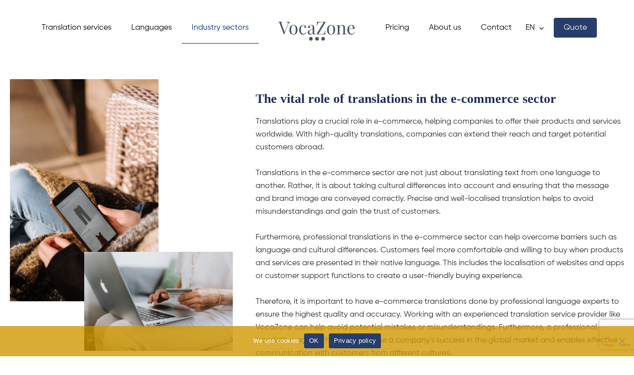

--- FILE ---
content_type: text/html
request_url: https://www.vocazone.ch/en/industry-sectors/e-commerce-translations/
body_size: 11929
content:
<!DOCTYPE html>
<html lang="en-US">
<head>
<meta charset="UTF-8">
<meta name="viewport" content="width=device-width, initial-scale=1">
<title>E-commerce - VocaZone</title>
<link rel="profile" href="http://gmpg.org/xfn/11">
<link rel="pingback" href="https://www.vocazone.ch/xmlrpc.php">
<link rel="preload" as="image" href="/wp-content/uploads/2020/11/background_mainbanner-load-min.jpg">
<meta name='robots' content='index, follow, max-image-preview:large, max-snippet:-1, max-video-preview:-1'/>
<link rel="alternate" hreflang="de" href="https://www.vocazone.ch/branchen/e-commerce-uebersetzungen/"/>
<link rel="alternate" hreflang="en" href="https://www.vocazone.ch/en/industry-sectors/e-commerce-translations/"/>
<link rel="alternate" hreflang="fr" href="https://www.vocazone.ch/fr/secteurs-d-activité/e-commerce/"/>
<link rel="alternate" hreflang="it" href="https://www.vocazone.ch/it/settori-di-attività/e-commerce/"/>
<link rel="alternate" hreflang="x-default" href="https://www.vocazone.ch/branchen/e-commerce-uebersetzungen/"/>
<link rel="canonical" href="https://www.vocazone.ch/en/industry-sectors/e-commerce-translations/"/>
<meta property="og:locale" content="en_US"/>
<meta property="og:type" content="article"/>
<meta property="og:title" content="E-commerce - VocaZone"/>
<meta property="og:description" content="Companies today have more international opportunities than ever before: a purchase can be made with just one click from anywhere. However, 75% of all customers prefer to shop online in their own native language. Making one’s own online shop available in several languages is therefore not just a trend, but now also part of the [&hellip;]"/>
<meta property="og:url" content="https://www.vocazone.ch/en/industry-sectors/e-commerce-translations/"/>
<meta property="og:site_name" content="VocaZone"/>
<meta property="article:modified_time" content="2023-06-29T14:04:03+00:00"/>
<meta property="og:image" content="https://www.vocazone.ch/wp-content/uploads/2022/12/pexels-khwanchai-phanthong-4174746.jpg"/>
<meta property="og:image:width" content="1920"/>
<meta property="og:image:height" content="1280"/>
<meta property="og:image:type" content="image/jpeg"/>
<meta name="twitter:card" content="summary_large_image"/>
<meta name="twitter:label1" content="Est. reading time"/>
<meta name="twitter:data1" content="1 minute"/>
<script type="application/ld+json" class="yoast-schema-graph">{"@context":"https://schema.org","@graph":[{"@type":"WebPage","@id":"https://www.vocazone.ch/en/industry-sectors/e-commerce-translations/","url":"https://www.vocazone.ch/en/industry-sectors/e-commerce-translations/","name":"E-commerce - VocaZone","isPartOf":{"@id":"https://www.vocazone.ch/en/#website"},"primaryImageOfPage":{"@id":"https://www.vocazone.ch/en/industry-sectors/e-commerce-translations/#primaryimage"},"image":{"@id":"https://www.vocazone.ch/en/industry-sectors/e-commerce-translations/#primaryimage"},"thumbnailUrl":"https://www.vocazone.ch/wp-content/uploads/2022/12/pexels-khwanchai-phanthong-4174746.jpg","datePublished":"2022-12-13T11:53:05+00:00","dateModified":"2023-06-29T14:04:03+00:00","breadcrumb":{"@id":"https://www.vocazone.ch/en/industry-sectors/e-commerce-translations/#breadcrumb"},"inLanguage":"en-US","potentialAction":[{"@type":"ReadAction","target":["https://www.vocazone.ch/en/industry-sectors/e-commerce-translations/"]}]},{"@type":"ImageObject","inLanguage":"en-US","@id":"https://www.vocazone.ch/en/industry-sectors/e-commerce-translations/#primaryimage","url":"https://www.vocazone.ch/wp-content/uploads/2022/12/pexels-khwanchai-phanthong-4174746.jpg","contentUrl":"https://www.vocazone.ch/wp-content/uploads/2022/12/pexels-khwanchai-phanthong-4174746.jpg","width":1920,"height":1280},{"@type":"BreadcrumbList","@id":"https://www.vocazone.ch/en/industry-sectors/e-commerce-translations/#breadcrumb","itemListElement":[{"@type":"ListItem","position":1,"name":"Home","item":"https://www.vocazone.ch/en/"},{"@type":"ListItem","position":2,"name":"E-commerce"}]},{"@type":"WebSite","@id":"https://www.vocazone.ch/en/#website","url":"https://www.vocazone.ch/en/","name":"VocaZone","description":"","potentialAction":[{"@type":"SearchAction","target":{"@type":"EntryPoint","urlTemplate":"https://www.vocazone.ch/en/?s={search_term_string}"},"query-input":{"@type":"PropertyValueSpecification","valueRequired":true,"valueName":"search_term_string"}}],"inLanguage":"en-US"}]}</script>
<link rel='dns-prefetch' href='//maps.googleapis.com'/>
<link rel="stylesheet" type="text/css" href="//www.vocazone.ch/wp-content/cache/wpfc-minified/1f5r3pc1/hmyns.css" media="all"/>
<style id='classic-theme-styles-inline-css'>.wp-block-button__link{color:#fff;background-color:#32373c;border-radius:9999px;box-shadow:none;text-decoration:none;padding:calc(.667em + 2px) calc(1.333em + 2px);font-size:1.125em}.wp-block-file__button{background:#32373c;color:#fff;text-decoration:none}</style>
<style id='global-styles-inline-css'>:root{--wp--preset--aspect-ratio--square:1;--wp--preset--aspect-ratio--4-3:4/3;--wp--preset--aspect-ratio--3-4:3/4;--wp--preset--aspect-ratio--3-2:3/2;--wp--preset--aspect-ratio--2-3:2/3;--wp--preset--aspect-ratio--16-9:16/9;--wp--preset--aspect-ratio--9-16:9/16;--wp--preset--color--black:#000000;--wp--preset--color--cyan-bluish-gray:#abb8c3;--wp--preset--color--white:#ffffff;--wp--preset--color--pale-pink:#f78da7;--wp--preset--color--vivid-red:#cf2e2e;--wp--preset--color--luminous-vivid-orange:#ff6900;--wp--preset--color--luminous-vivid-amber:#fcb900;--wp--preset--color--light-green-cyan:#7bdcb5;--wp--preset--color--vivid-green-cyan:#00d084;--wp--preset--color--pale-cyan-blue:#8ed1fc;--wp--preset--color--vivid-cyan-blue:#0693e3;--wp--preset--color--vivid-purple:#9b51e0;--wp--preset--gradient--vivid-cyan-blue-to-vivid-purple:linear-gradient(135deg,rgba(6,147,227,1) 0%,rgb(155,81,224) 100%);--wp--preset--gradient--light-green-cyan-to-vivid-green-cyan:linear-gradient(135deg,rgb(122,220,180) 0%,rgb(0,208,130) 100%);--wp--preset--gradient--luminous-vivid-amber-to-luminous-vivid-orange:linear-gradient(135deg,rgba(252,185,0,1) 0%,rgba(255,105,0,1) 100%);--wp--preset--gradient--luminous-vivid-orange-to-vivid-red:linear-gradient(135deg,rgba(255,105,0,1) 0%,rgb(207,46,46) 100%);--wp--preset--gradient--very-light-gray-to-cyan-bluish-gray:linear-gradient(135deg,rgb(238,238,238) 0%,rgb(169,184,195) 100%);--wp--preset--gradient--cool-to-warm-spectrum:linear-gradient(135deg,rgb(74,234,220) 0%,rgb(151,120,209) 20%,rgb(207,42,186) 40%,rgb(238,44,130) 60%,rgb(251,105,98) 80%,rgb(254,248,76) 100%);--wp--preset--gradient--blush-light-purple:linear-gradient(135deg,rgb(255,206,236) 0%,rgb(152,150,240) 100%);--wp--preset--gradient--blush-bordeaux:linear-gradient(135deg,rgb(254,205,165) 0%,rgb(254,45,45) 50%,rgb(107,0,62) 100%);--wp--preset--gradient--luminous-dusk:linear-gradient(135deg,rgb(255,203,112) 0%,rgb(199,81,192) 50%,rgb(65,88,208) 100%);--wp--preset--gradient--pale-ocean:linear-gradient(135deg,rgb(255,245,203) 0%,rgb(182,227,212) 50%,rgb(51,167,181) 100%);--wp--preset--gradient--electric-grass:linear-gradient(135deg,rgb(202,248,128) 0%,rgb(113,206,126) 100%);--wp--preset--gradient--midnight:linear-gradient(135deg,rgb(2,3,129) 0%,rgb(40,116,252) 100%);--wp--preset--font-size--small:13px;--wp--preset--font-size--medium:20px;--wp--preset--font-size--large:36px;--wp--preset--font-size--x-large:42px;--wp--preset--spacing--20:0.44rem;--wp--preset--spacing--30:0.67rem;--wp--preset--spacing--40:1rem;--wp--preset--spacing--50:1.5rem;--wp--preset--spacing--60:2.25rem;--wp--preset--spacing--70:3.38rem;--wp--preset--spacing--80:5.06rem;--wp--preset--shadow--natural:6px 6px 9px rgba(0, 0, 0, 0.2);--wp--preset--shadow--deep:12px 12px 50px rgba(0, 0, 0, 0.4);--wp--preset--shadow--sharp:6px 6px 0px rgba(0, 0, 0, 0.2);--wp--preset--shadow--outlined:6px 6px 0px -3px rgba(255, 255, 255, 1), 6px 6px rgba(0, 0, 0, 1);--wp--preset--shadow--crisp:6px 6px 0px rgba(0, 0, 0, 1);}:where(.is-layout-flex){gap:0.5em;}:where(.is-layout-grid){gap:0.5em;}body .is-layout-flex{display:flex;}.is-layout-flex{flex-wrap:wrap;align-items:center;}.is-layout-flex > :is(*, div){margin:0;}body .is-layout-grid{display:grid;}.is-layout-grid > :is(*, div){margin:0;}:where(.wp-block-columns.is-layout-flex){gap:2em;}:where(.wp-block-columns.is-layout-grid){gap:2em;}:where(.wp-block-post-template.is-layout-flex){gap:1.25em;}:where(.wp-block-post-template.is-layout-grid){gap:1.25em;}.has-black-color{color:var(--wp--preset--color--black) !important;}.has-cyan-bluish-gray-color{color:var(--wp--preset--color--cyan-bluish-gray) !important;}.has-white-color{color:var(--wp--preset--color--white) !important;}.has-pale-pink-color{color:var(--wp--preset--color--pale-pink) !important;}.has-vivid-red-color{color:var(--wp--preset--color--vivid-red) !important;}.has-luminous-vivid-orange-color{color:var(--wp--preset--color--luminous-vivid-orange) !important;}.has-luminous-vivid-amber-color{color:var(--wp--preset--color--luminous-vivid-amber) !important;}.has-light-green-cyan-color{color:var(--wp--preset--color--light-green-cyan) !important;}.has-vivid-green-cyan-color{color:var(--wp--preset--color--vivid-green-cyan) !important;}.has-pale-cyan-blue-color{color:var(--wp--preset--color--pale-cyan-blue) !important;}.has-vivid-cyan-blue-color{color:var(--wp--preset--color--vivid-cyan-blue) !important;}.has-vivid-purple-color{color:var(--wp--preset--color--vivid-purple) !important;}.has-black-background-color{background-color:var(--wp--preset--color--black) !important;}.has-cyan-bluish-gray-background-color{background-color:var(--wp--preset--color--cyan-bluish-gray) !important;}.has-white-background-color{background-color:var(--wp--preset--color--white) !important;}.has-pale-pink-background-color{background-color:var(--wp--preset--color--pale-pink) !important;}.has-vivid-red-background-color{background-color:var(--wp--preset--color--vivid-red) !important;}.has-luminous-vivid-orange-background-color{background-color:var(--wp--preset--color--luminous-vivid-orange) !important;}.has-luminous-vivid-amber-background-color{background-color:var(--wp--preset--color--luminous-vivid-amber) !important;}.has-light-green-cyan-background-color{background-color:var(--wp--preset--color--light-green-cyan) !important;}.has-vivid-green-cyan-background-color{background-color:var(--wp--preset--color--vivid-green-cyan) !important;}.has-pale-cyan-blue-background-color{background-color:var(--wp--preset--color--pale-cyan-blue) !important;}.has-vivid-cyan-blue-background-color{background-color:var(--wp--preset--color--vivid-cyan-blue) !important;}.has-vivid-purple-background-color{background-color:var(--wp--preset--color--vivid-purple) !important;}.has-black-border-color{border-color:var(--wp--preset--color--black) !important;}.has-cyan-bluish-gray-border-color{border-color:var(--wp--preset--color--cyan-bluish-gray) !important;}.has-white-border-color{border-color:var(--wp--preset--color--white) !important;}.has-pale-pink-border-color{border-color:var(--wp--preset--color--pale-pink) !important;}.has-vivid-red-border-color{border-color:var(--wp--preset--color--vivid-red) !important;}.has-luminous-vivid-orange-border-color{border-color:var(--wp--preset--color--luminous-vivid-orange) !important;}.has-luminous-vivid-amber-border-color{border-color:var(--wp--preset--color--luminous-vivid-amber) !important;}.has-light-green-cyan-border-color{border-color:var(--wp--preset--color--light-green-cyan) !important;}.has-vivid-green-cyan-border-color{border-color:var(--wp--preset--color--vivid-green-cyan) !important;}.has-pale-cyan-blue-border-color{border-color:var(--wp--preset--color--pale-cyan-blue) !important;}.has-vivid-cyan-blue-border-color{border-color:var(--wp--preset--color--vivid-cyan-blue) !important;}.has-vivid-purple-border-color{border-color:var(--wp--preset--color--vivid-purple) !important;}.has-vivid-cyan-blue-to-vivid-purple-gradient-background{background:var(--wp--preset--gradient--vivid-cyan-blue-to-vivid-purple) !important;}.has-light-green-cyan-to-vivid-green-cyan-gradient-background{background:var(--wp--preset--gradient--light-green-cyan-to-vivid-green-cyan) !important;}.has-luminous-vivid-amber-to-luminous-vivid-orange-gradient-background{background:var(--wp--preset--gradient--luminous-vivid-amber-to-luminous-vivid-orange) !important;}.has-luminous-vivid-orange-to-vivid-red-gradient-background{background:var(--wp--preset--gradient--luminous-vivid-orange-to-vivid-red) !important;}.has-very-light-gray-to-cyan-bluish-gray-gradient-background{background:var(--wp--preset--gradient--very-light-gray-to-cyan-bluish-gray) !important;}.has-cool-to-warm-spectrum-gradient-background{background:var(--wp--preset--gradient--cool-to-warm-spectrum) !important;}.has-blush-light-purple-gradient-background{background:var(--wp--preset--gradient--blush-light-purple) !important;}.has-blush-bordeaux-gradient-background{background:var(--wp--preset--gradient--blush-bordeaux) !important;}.has-luminous-dusk-gradient-background{background:var(--wp--preset--gradient--luminous-dusk) !important;}.has-pale-ocean-gradient-background{background:var(--wp--preset--gradient--pale-ocean) !important;}.has-electric-grass-gradient-background{background:var(--wp--preset--gradient--electric-grass) !important;}.has-midnight-gradient-background{background:var(--wp--preset--gradient--midnight) !important;}.has-small-font-size{font-size:var(--wp--preset--font-size--small) !important;}.has-medium-font-size{font-size:var(--wp--preset--font-size--medium) !important;}.has-large-font-size{font-size:var(--wp--preset--font-size--large) !important;}.has-x-large-font-size{font-size:var(--wp--preset--font-size--x-large) !important;}:where(.wp-block-post-template.is-layout-flex){gap:1.25em;}:where(.wp-block-post-template.is-layout-grid){gap:1.25em;}:where(.wp-block-columns.is-layout-flex){gap:2em;}:where(.wp-block-columns.is-layout-grid){gap:2em;}:root :where(.wp-block-pullquote){font-size:1.5em;line-height:1.6;}</style>
<link rel="stylesheet" type="text/css" href="//www.vocazone.ch/wp-content/cache/wpfc-minified/79rpgtyb/hmyns.css" media="all"/>
<link rel='stylesheet' id='sml-swiper-style-css' href='https://www.vocazone.ch/wp-content/themes/SML-theme/assets/vendor/swiper/css/swiper-bundle.min.css?ver=6.6.2' type='text/css' media='all'/>
<link rel="stylesheet" type="text/css" href="//www.vocazone.ch/wp-content/cache/wpfc-minified/pbfiqn1/hmyns.css" media="all"/>
<link rel="https://api.w.org/" href="https://www.vocazone.ch/en/wp-json/"/><link rel="EditURI" type="application/rsd+xml" title="RSD" href="https://www.vocazone.ch/xmlrpc.php?rsd"/>
<meta name="generator" content="WordPress 6.6.2"/>
<link rel='shortlink' href='https://www.vocazone.ch/en/?p=2414'/>
<link rel="alternate" title="oEmbed (JSON)" type="application/json+oembed" href="https://www.vocazone.ch/en/wp-json/oembed/1.0/embed?url=https%3A%2F%2Fwww.vocazone.ch%2Fen%2Findustry-sectors%2Fe-commerce-translations%2F"/>
<link rel="alternate" title="oEmbed (XML)" type="text/xml+oembed" href="https://www.vocazone.ch/en/wp-json/oembed/1.0/embed?url=https%3A%2F%2Fwww.vocazone.ch%2Fen%2Findustry-sectors%2Fe-commerce-translations%2F&#038;format=xml"/>
<meta name="generator" content="WPML ver:4.6.13 stt:1,4,3,27;"/>
<link rel="icon" href="https://www.vocazone.ch/wp-content/uploads/2020/11/VocaZone-150x150.png" sizes="32x32"/>
<link rel="icon" href="https://www.vocazone.ch/wp-content/uploads/2020/11/VocaZone.png" sizes="192x192"/>
<link rel="apple-touch-icon" href="https://www.vocazone.ch/wp-content/uploads/2020/11/VocaZone.png"/>
<meta name="msapplication-TileImage" content="https://www.vocazone.ch/wp-content/uploads/2020/11/VocaZone.png"/>
<script async src="https://www.googletagmanager.com/gtag/js?id=UA-125145484-1"></script>
<script>window.dataLayer=window.dataLayer||[];
function gtag(){
dataLayer.push(arguments);
}
gtag('js', new Date());
gtag('config', 'UA-125145484-1');</script>
<script async src="https://www.googletagmanager.com/gtag/js?id=AW-978752124"></script>
<script>window.dataLayer=window.dataLayer||[];
function gtag(){
dataLayer.push(arguments);
}
gtag('js', new Date());
gtag('config', 'AW-978752124');</script>
<script data-wpfc-render="false">var Wpfcll={s:[],osl:0,scroll:false,i:function(){Wpfcll.ss();window.addEventListener('load',function(){let observer=new MutationObserver(mutationRecords=>{Wpfcll.osl=Wpfcll.s.length;Wpfcll.ss();if(Wpfcll.s.length > Wpfcll.osl){Wpfcll.ls(false);}});observer.observe(document.getElementsByTagName("html")[0],{childList:true,attributes:true,subtree:true,attributeFilter:["src"],attributeOldValue:false,characterDataOldValue:false});Wpfcll.ls(true);});window.addEventListener('scroll',function(){Wpfcll.scroll=true;Wpfcll.ls(false);});window.addEventListener('resize',function(){Wpfcll.scroll=true;Wpfcll.ls(false);});window.addEventListener('click',function(){Wpfcll.scroll=true;Wpfcll.ls(false);});},c:function(e,pageload){var w=document.documentElement.clientHeight || body.clientHeight;var n=0;if(pageload){n=0;}else{n=(w > 800) ? 800:200;n=Wpfcll.scroll ? 800:n;}var er=e.getBoundingClientRect();var t=0;var p=e.parentNode ? e.parentNode:false;if(typeof p.getBoundingClientRect=="undefined"){var pr=false;}else{var pr=p.getBoundingClientRect();}if(er.x==0 && er.y==0){for(var i=0;i < 10;i++){if(p){if(pr.x==0 && pr.y==0){if(p.parentNode){p=p.parentNode;}if(typeof p.getBoundingClientRect=="undefined"){pr=false;}else{pr=p.getBoundingClientRect();}}else{t=pr.top;break;}}};}else{t=er.top;}if(w - t+n > 0){return true;}return false;},r:function(e,pageload){var s=this;var oc,ot;try{oc=e.getAttribute("data-wpfc-original-src");ot=e.getAttribute("data-wpfc-original-srcset");originalsizes=e.getAttribute("data-wpfc-original-sizes");if(s.c(e,pageload)){if(oc || ot){if(e.tagName=="DIV" || e.tagName=="A" || e.tagName=="SPAN"){e.style.backgroundImage="url("+oc+")";e.removeAttribute("data-wpfc-original-src");e.removeAttribute("data-wpfc-original-srcset");e.removeAttribute("onload");}else{if(oc){e.setAttribute('src',oc);}if(ot){e.setAttribute('srcset',ot);}if(originalsizes){e.setAttribute('sizes',originalsizes);}if(e.getAttribute("alt") && e.getAttribute("alt")=="blank"){e.removeAttribute("alt");}e.removeAttribute("data-wpfc-original-src");e.removeAttribute("data-wpfc-original-srcset");e.removeAttribute("data-wpfc-original-sizes");e.removeAttribute("onload");if(e.tagName=="IFRAME"){var y="https://www.youtube.com/embed/";if(navigator.userAgent.match(/\sEdge?\/\d/i)){e.setAttribute('src',e.getAttribute("src").replace(/.+\/templates\/youtube\.html\#/,y));}e.onload=function(){if(typeof window.jQuery !="undefined"){if(jQuery.fn.fitVids){jQuery(e).parent().fitVids({customSelector:"iframe[src]"});}}var s=e.getAttribute("src").match(/templates\/youtube\.html\#(.+)/);if(s){try{var i=e.contentDocument || e.contentWindow;if(i.location.href=="about:blank"){e.setAttribute('src',y+s[1]);}}catch(err){e.setAttribute('src',y+s[1]);}}}}}}else{if(e.tagName=="NOSCRIPT"){if(jQuery(e).attr("data-type")=="wpfc"){e.removeAttribute("data-type");jQuery(e).after(jQuery(e).text());}}}}}catch(error){console.log(error);console.log("==>",e);}},ss:function(){var i=Array.prototype.slice.call(document.getElementsByTagName("img"));var f=Array.prototype.slice.call(document.getElementsByTagName("iframe"));var d=Array.prototype.slice.call(document.getElementsByTagName("div"));var a=Array.prototype.slice.call(document.getElementsByTagName("a"));var s=Array.prototype.slice.call(document.getElementsByTagName("span"));var n=Array.prototype.slice.call(document.getElementsByTagName("noscript"));this.s=i.concat(f).concat(d).concat(a).concat(s).concat(n);},ls:function(pageload){var s=this;[].forEach.call(s.s,function(e,index){s.r(e,pageload);});}};document.addEventListener('DOMContentLoaded',function(){wpfci();});function wpfci(){Wpfcll.i();}</script>
</head>
<body id="page-top" class="branchens-template branchens-template-template branchens-template-template-translate branchens-template-templatetemplate-translate-php single single-branchens postid-2414 sml-body-content lang-en cookies-not-set">
<div class='flyout-menu'>
<nav class='flyout-menu__main'>
<div class="flyout-menu__close d-flex justify-content-end">
<div class="btn-menu-mobile mt-auto"> <i class="ion-android-close"></i></div></div><div class="menu-moblie-menu-container"><ul id="menu-moblie-menu" class="d-flex flex-column align-items-start"><li id="menu-item-34" class="menu-item menu-item-type-post_type menu-item-object-page menu-item-34"><a href="https://www.vocazone.ch/en/translation-services/">Translation services</a></li> <li id="menu-item-32" class="current_post_type_branchens menu-item menu-item-type-post_type menu-item-object-page menu-item-32"><a href="https://www.vocazone.ch/en/industry-sectors/">Industry sectors</a></li> <li id="menu-item-30" class="menu-item menu-item-type-post_type menu-item-object-page menu-item-30"><a href="https://www.vocazone.ch/en/about-us/">About us</a></li> <li id="menu-item-29" class="menu-item menu-item-type-post_type menu-item-object-page menu-item-29"><a href="https://www.vocazone.ch/en/contact/">Contact</a></li> <li id="menu-item-wpml-ls-4-en" class="menu-item wpml-ls-slot-4 wpml-ls-item wpml-ls-item-en wpml-ls-current-language wpml-ls-menu-item menu-item-type-wpml_ls_menu_item menu-item-object-wpml_ls_menu_item menu-item-has-children menu-item-wpml-ls-4-en"><a title="EN" href="https://www.vocazone.ch/en/industry-sectors/e-commerce-translations/"><span class="wpml-ls-native" lang="en">EN</span></a> <ul class="sub-menu"> <li id="menu-item-wpml-ls-4-de" class="menu-item wpml-ls-slot-4 wpml-ls-item wpml-ls-item-de wpml-ls-menu-item wpml-ls-first-item menu-item-type-wpml_ls_menu_item menu-item-object-wpml_ls_menu_item menu-item-wpml-ls-4-de"><a title="DE" href="https://www.vocazone.ch/branchen/e-commerce-uebersetzungen/"><span class="wpml-ls-native" lang="de">DE</span></a></li> <li id="menu-item-wpml-ls-4-fr" class="menu-item wpml-ls-slot-4 wpml-ls-item wpml-ls-item-fr wpml-ls-menu-item menu-item-type-wpml_ls_menu_item menu-item-object-wpml_ls_menu_item menu-item-wpml-ls-4-fr"><a title="FR" href="https://www.vocazone.ch/fr/secteurs-d-activité/e-commerce/"><span class="wpml-ls-native" lang="fr">FR</span></a></li> <li id="menu-item-wpml-ls-4-it" class="menu-item wpml-ls-slot-4 wpml-ls-item wpml-ls-item-it wpml-ls-menu-item wpml-ls-last-item menu-item-type-wpml_ls_menu_item menu-item-object-wpml_ls_menu_item menu-item-wpml-ls-4-it"><a title="IT" href="https://www.vocazone.ch/it/settori-di-attività/e-commerce/"><span class="wpml-ls-native" lang="it">IT</span></a></li> </ul> </li> </ul></div></nav></div><div id="wrapper" class="position-relative">
<header class="header content-reg_up d-flex flex-wrap justify-content-center align-items-center">
<div class="header-menu d-flex justify-content-start align-items-center">
<nav class="navbar-hamburger">
<img src="https://www.vocazone.ch/wp-content/themes/SML-theme/assets/images/ic-menu.svg" alt="">
</nav>
<nav id="mainNav" class="navbar-menu-main w-100">
<div class="menu-main-left-menu-container"><ul id="menu-main-left-menu" class="d-flex flex-row justify-content-end align-items-center"><li id="menu-item-25" class="menu-item menu-item-type-post_type menu-item-object-page menu-item-25"><a href="https://www.vocazone.ch/en/translation-services/">Translation services</a></li> <li id="menu-item-3476" class="menu-item menu-item-type-post_type menu-item-object-page menu-item-3476"><a href="https://www.vocazone.ch/en/languages/">Languages</a></li> <li id="menu-item-23" class="current_post_type_branchens menu-item menu-item-type-post_type menu-item-object-page menu-item-23"><a href="https://www.vocazone.ch/en/industry-sectors/">Industry sectors</a></li> </ul></div></nav></div><div class="logo"> <a class="sml-logo d-flex justify-content-center align-items-center" href="https://www.vocazone.ch/en/" title="VocaZone" rel="home"> <img src="https://www.vocazone.ch/wp-content/uploads/2020/10/logo.svg" alt=""> </a></div><div class="header-menu d-flex justify-content-end justify-content-lg-start align-items-center">
<nav id="mainNav" class="navbar-menu-main">
<div class="menu-main-right-menu-container"><ul id="menu-main-right-menu" class="d-flex flex-row justify-content-start align-items-center"><li id="menu-item-2389" class="menu-item menu-item-type-post_type menu-item-object-page menu-item-2389"><a href="https://www.vocazone.ch/en/pricing/">Pricing</a></li> <li id="menu-item-27" class="menu-item menu-item-type-post_type menu-item-object-page menu-item-27"><a href="https://www.vocazone.ch/en/about-us/">About us</a></li> <li id="menu-item-26" class="menu-item menu-item-type-post_type menu-item-object-page menu-item-26"><a href="https://www.vocazone.ch/en/contact/">Contact</a></li> <li id="menu-item-wpml-ls-3-en" class="menu-item wpml-ls-slot-3 wpml-ls-item wpml-ls-item-en wpml-ls-current-language wpml-ls-menu-item menu-item-type-wpml_ls_menu_item menu-item-object-wpml_ls_menu_item menu-item-has-children menu-item-wpml-ls-3-en"><a title="EN" href="https://www.vocazone.ch/en/industry-sectors/e-commerce-translations/"><span class="wpml-ls-display">EN</span></a> <ul class="sub-menu"> <li id="menu-item-wpml-ls-3-de" class="menu-item wpml-ls-slot-3 wpml-ls-item wpml-ls-item-de wpml-ls-menu-item wpml-ls-first-item menu-item-type-wpml_ls_menu_item menu-item-object-wpml_ls_menu_item menu-item-wpml-ls-3-de"><a title="DE" href="https://www.vocazone.ch/branchen/e-commerce-uebersetzungen/"><span class="wpml-ls-display">DE</span></a></li> <li id="menu-item-wpml-ls-3-fr" class="menu-item wpml-ls-slot-3 wpml-ls-item wpml-ls-item-fr wpml-ls-menu-item menu-item-type-wpml_ls_menu_item menu-item-object-wpml_ls_menu_item menu-item-wpml-ls-3-fr"><a title="FR" href="https://www.vocazone.ch/fr/secteurs-d-activité/e-commerce/"><span class="wpml-ls-display">FR</span></a></li> <li id="menu-item-wpml-ls-3-it" class="menu-item wpml-ls-slot-3 wpml-ls-item wpml-ls-item-it wpml-ls-menu-item wpml-ls-last-item menu-item-type-wpml_ls_menu_item menu-item-object-wpml_ls_menu_item menu-item-wpml-ls-3-it"><a title="IT" href="https://www.vocazone.ch/it/settori-di-attività/e-commerce/"><span class="wpml-ls-display">IT</span></a></li> </ul> </li> </ul></div></nav>
<a class="header_button" href="https://www.vocazone.ch/en/contact/" target="_self">Quote</a></div></header>
<div id="primary" class='trl_page'>
<div class="sml-entry-header content-reg_up">
<div class="homepage-wrapper__languages trnsl-p">
<div class="container content-reg_up">
<div class="homepage-wrapper__languages__content d-flex flex-row-reverse justify-content-between align-items-center">
<div class="txt-ct d-flex flex-column align-items-start">
<h3 class="title-sec">The vital role of translations in the e-commerce sector</h3>
<div class="sub-title"> <p> Translations play a crucial role in e-commerce, helping companies to offer their products and services worldwide. With high-quality translations, companies can extend their reach and target potential customers abroad. <br /> <br /> Translations in the e-commerce sector are not just about translating text from one language to another. Rather, it is about taking cultural differences into account and ensuring that the message and brand image are conveyed correctly. Precise and well-localised translation helps to avoid misunderstandings and gain the trust of customers. <br /> <br /> Furthermore, professional translations in the e-commerce sector can help overcome barriers such as language and cultural differences. Customers feel more comfortable and willing to buy when products and services are presented in their native language. This includes the localisation of websites and apps or customer support functions to create a user-friendly buying experience. <br /> <br /> Therefore, it is important to have e-commerce translations done by professional language experts to ensure the highest quality and accuracy. Working with an experienced translation service provider like VocaZone can help avoid potential mistakes or misunderstandings. Furthermore, a professional translation agency helps to increase a company's success in the global market and enables effective communication with customers from different cultures. </p></div></div><div class="globe-wrapper d-flex flex-wrap align-items-center"> <img class="circles-globe-img" src="https://www.vocazone.ch/wp-content/uploads/2022/12/pexels-anete-lusina-6331230.jpg" alt=""/> <img onload="Wpfcll.r(this,true);" src="https://www.vocazone.ch/wp-content/uploads/2020/11/VocaZone.png" class="globe-img mob-hide" data-wpfc-original-src="https://www.vocazone.ch/wp-content/uploads/2022/12/pexels-karolina-grabowska-4968391.jpg" alt="blank"/></div></div></div></div></div><div data-wpfc-original-src='https://www.vocazone.ch/wp-content/uploads/2022/12/image-14.jpg' class="trns_wrp" style="">
<div class="container content-reg_up">
<div class="cnt d-flex align-items-start flex-column">
<h3 class="title-sec">Convince international customers with your multilingual communication.</h3>
<div class="sub-title-page"> <p> VocaZone works with numerous online shops. </p></div><div class="d-flex">
<a class="button-waves btn-primary" href="https://www.vocazone.ch/en/contact/" target="_self">
Request a quote                            </a>
<div class="tel_wrp"> <svg width="40" height="40" viewBox="0 0 40 40" fill="none" xmlns="http://www.w3.org/2000/svg"> <path d="M13.9671 14.7556C15.1271 17.1716 16.7084 19.436 18.7111 21.4387C20.7137 23.4413 22.9781 25.0226 25.3941 26.1826C25.602 26.2824 25.7059 26.3323 25.8373 26.3706C26.3046 26.5068 26.8784 26.409 27.2741 26.1256C27.3854 26.0459 27.4807 25.9506 27.6712 25.7601C28.2539 25.1774 28.5452 24.8861 28.8382 24.6956C29.943 23.9773 31.3673 23.9773 32.4721 24.6956C32.7651 24.8861 33.0564 25.1774 33.6391 25.7601L33.9639 26.0849C34.8496 26.9706 35.2925 27.4135 35.5331 27.8891C36.0115 28.835 36.0115 29.9522 35.5331 30.8981C35.2925 31.3737 34.8496 31.8166 33.9639 32.7023L33.7012 32.9651C32.8185 33.8478 32.3771 34.2891 31.7771 34.6262C31.1112 35.0002 30.0771 35.2692 29.3134 35.2669C28.6251 35.2648 28.1547 35.1313 27.214 34.8643C22.1583 33.4294 17.3877 30.7219 13.4078 26.742C9.4278 22.762 6.72034 17.9914 5.28539 12.9357C5.01838 11.995 4.88487 11.5246 4.88283 10.8364C4.88055 10.0727 5.14949 9.03851 5.52352 8.37267C5.8606 7.77261 6.30196 7.33126 7.18466 6.44855L7.44739 6.18583C8.33312 5.30009 8.77599 4.85722 9.25163 4.61665C10.1976 4.1382 11.3147 4.1382 12.2606 4.61665C12.7362 4.85722 13.1791 5.30009 14.0648 6.18583L14.3896 6.51061C14.9723 7.09329 15.2636 7.38463 15.4541 7.67759C16.1724 8.78241 16.1724 10.2067 15.4541 11.3115C15.2636 11.6045 14.9723 11.8958 14.3896 12.4785C14.1991 12.669 14.1038 12.7643 14.0241 12.8756C13.7408 13.2714 13.6429 13.8451 13.7791 14.3124C13.8175 14.4439 13.8673 14.5478 13.9671 14.7556Z" stroke="white" stroke-width="3" stroke-linecap="round" stroke-linejoin="round" /> </svg> <p> +41 62 521 34 30 </p></div></div></div></div></div><div class="sml-entry-header sml-entry-sec content-reg_up">
<div class="homepage-wrapper__languages trnsl-p trnsl-p_l homepage-wrapper__languages__content d-flex flex-row justify-content-between align-items-center">
<div class="txt-ct d-flex flex-column align-items-start">
<h3 class="title-sec">Special features of translations in the e-commerce sector</h3>
<div class="sub-title"> <p> A special feature of e-commerce translations is that certain terms or expressions are industry-specific and may not have a direct translation in other languages. A good example of this is product categories and features. <br /> <br /> Take the term "smartwatch" for example. In English, this term is commonly known and understood. But in other languages, it can be difficult to find a suitable equivalent. A direct translation may convey the meaning, but these expressions may not be common or understandable in the target language. <br /> <br /> This is where localisations become important. When translating product descriptions for e-commerce, it is important to use the specific expressions and terms that consumers are familiar with in the target language. <br /> <br /> By considering such industry-specific features and adapting to the cultural characteristics of the target language, effective translation the e-commerce sector can be ensured. With the translators’ background knowledge and strong understanding of the language, it is ensured that the products and services can be successfully marketed in different countries. </p></div></div><div class="globe-wrapper d-flex flex-wrap align-items-center"> <img onload="Wpfcll.r(this,true);" src="https://www.vocazone.ch/wp-content/uploads/2020/11/VocaZone.png" class="circles-globe-img" data-wpfc-original-src="https://www.vocazone.ch/wp-content/uploads/2022/12/pexels-yan-krukau-6818161.jpg" alt="blank"/> <img onload="Wpfcll.r(this,true);" src="https://www.vocazone.ch/wp-content/uploads/2020/11/VocaZone.png" class="globe-img mob-hide" data-wpfc-original-src="https://www.vocazone.ch/wp-content/uploads/2022/12/pexels-pixabay-35550.jpg" alt="blank"/></div></div></div><div class="about-wrapper__info">
<h3 class="title-page mb-64">
Your advantages with VocaZone        </h3>
<div class="about-wrapper__info__content d-flex flex-wrap justify-content-between">
<div class="info-box d-flex justify-content-between">
<div class="ic-svg"><img onload="Wpfcll.r(this,true);" src="https://www.vocazone.ch/wp-content/uploads/2020/11/VocaZone.png" data-wpfc-original-src="https://www.vocazone.ch/wp-content/uploads/2022/12/Ic_Verified_40.svg" alt="blank"></div><div class="ct"> <h4> Quality </h4> <p>VocaZone works to the highest quality standards in accordance with ISO standard 17100 and with native-speaker translators. We always adhere to the highest quality standards and work according to the 4-eyes principle at all stages.</p></div></div><div class="info-box d-flex justify-content-between">
<div class="ic-svg"><img onload="Wpfcll.r(this,true);" src="https://www.vocazone.ch/wp-content/uploads/2020/11/VocaZone.png" data-wpfc-original-src="https://www.vocazone.ch/wp-content/uploads/2022/12/Ic_Dollar_40-1.svg" alt="blank"></div><div class="ct"> <h4> Value for money </h4> <p>Through our efficient translation processes, we offer affordable prices combined with high translation quality and optimised deadlines.</p></div></div><div class="info-box d-flex justify-content-between">
<div class="ic-svg"><img onload="Wpfcll.r(this,true);" src="https://www.vocazone.ch/wp-content/uploads/2020/11/VocaZone.png" data-wpfc-original-src="https://www.vocazone.ch/wp-content/uploads/2022/12/Ic_Customers_40-1.svg" alt="blank"></div><div class="ct"> <h4> Customer focus </h4> <p>We offer our customers fast and reliable service because your satisfaction is our top priority. You will receive a quote from us within 24 hours with the guaranteed best offer for your language project. Your personal contact person supports you through each project.</p></div></div><div class="info-box d-flex justify-content-between">
<div class="ic-svg"><img onload="Wpfcll.r(this,true);" src="https://www.vocazone.ch/wp-content/uploads/2020/11/VocaZone.png" data-wpfc-original-src="https://www.vocazone.ch/wp-content/uploads/2022/12/Ic_Switzerland_40-1.svg" alt="blank"></div><div class="ct"> <h4> Swiss service provider </h4> <p>VocaZone is an original Swiss translation agency. Among other things, we specialise in the distinctive features of the Swiss national languages and dialects. We work with Swiss translators, among others, who know the different dialects, Helvetisms and differences in vocabulary and grammar.</p></div></div></div></div><div class="faq_wrp">
<h3 class="title-page mb-64">
Frequently asked questions        </h3>
<div class="up_faq_shell">
<div class="up_faq_item up_faq_new" post-id="2414">
<div class="up_faq_head">
<h4 class="up_faq_title">
What costs should I expect for a translation in the e-commerce sector from VocaZone?                        </h4>
<div class="up_faq_svg"></div></div><div class="up_faq_body"> <p>Unfortunately, this question cannot be answered in a general way, as the price calculation depends on various individual factors. However, the price is calculated from the following factors: the number of words, language combination and deadline.</p></div></div><div class="up_faq_item up_faq_new" post-id="2414">
<div class="up_faq_head">
<h4 class="up_faq_title">
How is a translation’s deadline calculated?                        </h4>
<div class="up_faq_svg"></div></div><div class="up_faq_body"> <p>Similar to the price calculation, several factors are included when determining the deadline. For this, we check the number of words and language combination as well as the translation service. Please feel free to ask us for a quote, in which we guarantee to inform you of the deadline.</p></div></div><div class="up_faq_item up_faq_new" post-id="2414">
<div class="up_faq_head">
<h4 class="up_faq_title">
In which format should the texts be sent?                        </h4>
<div class="up_faq_svg"></div></div><div class="up_faq_body"> <p>There are various ways in which you can hand over the texts to us for translation. The easiest way is to send the texts in a Word or Excel document to us via email, to angebot@vocazone.ch. If you have questions about this, please contact our customer support.</p></div></div><div class="up_faq_item up_faq_new" post-id="2414">
<div class="up_faq_head">
<h4 class="up_faq_title">
Is a terminology list needed?                        </h4>
<div class="up_faq_svg"></div></div><div class="up_faq_body"> <p>You are welcome to send us a terminology list if you have one. This is helpful because we can use the terminology list to adhere to your online shop&#8217;s communication style. We can also save this for future translation jobs.</p></div></div><div class="up_faq_item up_faq_new" post-id="2414">
<div class="up_faq_head">
<h4 class="up_faq_title">
What are the steps for a translation in the e-commerce sector?                        </h4>
<div class="up_faq_svg"></div></div><div class="up_faq_body"> <p>Step 1: You send us your texts by email or using the contact form. At this point, you can notify us about any specific wishes or information that we should take into account for the translation. For example, you can inform us about a particular tone or terminology that should be taken into account.</p> <p>Step 2: In this step, we check your texts to find the right translator for your translation. We select the appropriate expert based on their native language and expertise. These native-speaker translators have a strong connection with the target language and cultural context and can therefore successfully address your target audience. Thanks to our large network of over 250 translators, we can find the right language expert for your project.</p> <p>Step 3: In this step, we will send you a suitable price quote for the translation. With this quote, you will receive information about the price and deadline for the translation.</p> <p>Step 4: Once we receive brief written confirmation, we begin with the translation. We ensure that your requirements are met and that previously expressed wishes are considered.</p> <p>Step 5: Since we work according to the 4-eyes principle, a suitable proofreader checks the finished texts after translation. As soon as the review is finished, we will send you the completed job by email. If you would like us to make further adjustments, we will be happy to do so.</p></div></div></div></div><div class="grey-banner d-flex align-items-center">
<div class="grey-banner_cnt">
<div class="container content-reg_up d-flex justify-content-start align-items-center">
<div class="manager-info d-none d-md-flex justify-content-center align-items-center align-items-lx-end"> <img onload="Wpfcll.r(this,true);" src="https://www.vocazone.ch/wp-content/uploads/2020/11/VocaZone.png" class="avata" data-wpfc-original-src="https://www.vocazone.ch/wp-content/uploads/2023/01/wef245dd533rfttdg.png" alt="blank"></div><div class="content d-flex flex-column align-items-start"> <h3 class="title">Choose VocaZone for a high-quality translation of your written communication. VocaZone is a reliable partner for online shops.</h3> <p class="sub-title"> We look forward to working with you. </p> <a class="button-waves btn-primary" href="https://www.vocazone.ch/en/contact/" target="_self"> Request a quote </a></div></div></div></div></div><div data-wpfc-original-src='https://www.vocazone.ch/wp-content/uploads/2021/01/bg_parallax_contact_new.jpg' class="parallax-contact-wrapper bg-image justify-content-center d-flex align-items-center" style="">
<div class="content-wrp">
<div class="parallax-contact-wrapper__content d-flex flex-wrap justify-content-end flex-column align-items-center"> <h3 class="title"> How can we help you? </h3> <p class="sub-title"> From translation and proofreading to text creation, we are happy to support you with your project. </p> <a href="https://www.vocazone.ch/en/contact/" class="button-waves btn-primary"> Contact </a></div></div></div><div class="partners-wrapper">
<h3 class="title-sec mb-60">Trusted by</h3>
<div class="container content-reg_up">
<div class="d-flex flex-wrap justify-content-between">
<div class="partners-swiper__container swiper-container">
<div class="swiper-wrapper">
<div class="swiper-slide"> <img onload="Wpfcll.r(this,true);" src="https://www.vocazone.ch/wp-content/uploads/2020/11/VocaZone.png" data-wpfc-original-src="https://www.vocazone.ch/wp-content/uploads/2020/11/silencciopoweredbyaxa.png" alt="blank"></div><div class="swiper-slide"> <img onload="Wpfcll.r(this,true);" src="https://www.vocazone.ch/wp-content/uploads/2020/11/VocaZone.png" data-wpfc-original-src="https://www.vocazone.ch/wp-content/uploads/2020/10/nadlo_logo.jpg" alt="blank"></div><div class="swiper-slide"> <img onload="Wpfcll.r(this,true);" src="https://www.vocazone.ch/wp-content/uploads/2020/11/VocaZone.png" data-wpfc-original-src="https://www.vocazone.ch/wp-content/uploads/2020/10/referenz_logo_aaraustadtmuseum.jpg" alt="blank"></div><div class="swiper-slide"> <img onload="Wpfcll.r(this,true);" src="https://www.vocazone.ch/wp-content/uploads/2020/11/VocaZone.png" data-wpfc-original-src="https://www.vocazone.ch/wp-content/uploads/2022/11/swiss-e-car_grau-1.png" alt="blank"></div><div class="swiper-slide"> <img onload="Wpfcll.r(this,true);" src="https://www.vocazone.ch/wp-content/uploads/2020/11/VocaZone.png" data-wpfc-original-src="https://www.vocazone.ch/wp-content/uploads/2024/06/nextkey_logo-2.png" alt="blank"></div><div class="swiper-slide"> <img onload="Wpfcll.r(this,true);" src="https://www.vocazone.ch/wp-content/uploads/2020/11/VocaZone.png" data-wpfc-original-src="https://www.vocazone.ch/wp-content/uploads/2022/11/ParaMediForm_grau-1.png" alt="blank"></div></div></div></div></div></div><footer class="position-relative">
<div class="container content-reg_up">
<div class="footer-wrapper d-flex flex-wrap justify-content-start row-cols-1 row-cols-sm-2 row-cols-md-4">
<div class="footer-wrapper__col d-none d-lg-flex flex-column">
<h4 class="title">
Certifications & Alliances                    </h4>
<div class="certificate-list d-flex flex-wrap align-items-center"> <img onload="Wpfcll.r(this,true);" src="https://www.vocazone.ch/wp-content/uploads/2020/11/VocaZone.png" data-wpfc-original-src="https://www.vocazone.ch/wp-content/uploads/2020/10/17100.svg" alt="blank"> <img onload="Wpfcll.r(this,true);" src="https://www.vocazone.ch/wp-content/uploads/2020/11/VocaZone.png" data-wpfc-original-src="https://www.vocazone.ch/wp-content/uploads/2020/10/9001svg.svg" alt="blank"> <img onload="Wpfcll.r(this,true);" src="https://www.vocazone.ch/wp-content/uploads/2020/11/VocaZone.png" data-wpfc-original-src="https://www.vocazone.ch/wp-content/uploads/2020/10/Фигура1.svg" alt="blank"></div></div><div class="footer-wrapper__col d-flex flex-column">
<h4 class="title">
Information
</h4>
<div class="footer-menu">
<nav class="navbar">
<div class="menu-information-menu-container"><ul id="menu-information-menu" class="menu"><li id="menu-item-38" class="menu-item menu-item-type-post_type menu-item-object-page menu-item-38"><a href="https://www.vocazone.ch/en/translation-services/">Translation services</a></li> <li id="menu-item-36" class="menu-item menu-item-type-post_type menu-item-object-page menu-item-36"><a href="https://www.vocazone.ch/en/industry-sectors/">Industry sectors</a></li> <li id="menu-item-2566" class="menu-item menu-item-type-post_type menu-item-object-page menu-item-2566"><a href="https://www.vocazone.ch/en/glossary/">Glossary</a></li> <li id="menu-item-2567" class="menu-item menu-item-type-post_type menu-item-object-page menu-item-2567"><a href="https://www.vocazone.ch/en/faq/">FAQ</a></li> </ul></div></nav></div></div><div class="footer-wrapper__col d-flex flex-column">
<h4 class="title">
Company                    </h4>
<div class="footer-menu">
<nav class="navbar">
<div class="menu-support-menu-container"><ul id="menu-support-menu" class="menu"><li id="menu-item-41" class="menu-item menu-item-type-post_type menu-item-object-page menu-item-41"><a href="https://www.vocazone.ch/en/about-us/">About us</a></li> <li id="menu-item-40" class="menu-item menu-item-type-post_type menu-item-object-page menu-item-40"><a href="https://www.vocazone.ch/en/contact/">Contact</a></li> <li id="menu-item-716" class="menu-item menu-item-type-post_type menu-item-object-page menu-item-716"><a href="https://www.vocazone.ch/en/gtc/">GTC</a></li> <li id="menu-item-717" class="menu-item menu-item-type-post_type menu-item-object-page menu-item-717"><a href="https://www.vocazone.ch/en/legal-notice/">Legal notice</a></li> <li id="menu-item-2952" class="menu-item menu-item-type-post_type menu-item-object-page menu-item-2952"><a rel="privacy-policy" href="https://www.vocazone.ch/en/privacy-policy/">Privacy policy</a></li> </ul></div></nav></div></div><div class="footer-wrapper__col d-flex flex-column">
<h4 class="title">
Contact us                </h4>
<div class="footer-content d-flex flex-wrap justify-content-between w-100">
<div class="social_wrp"> <a class="social-link" href="mailto:angebot@vocazone.ch" target="_self"> <img onload="Wpfcll.r(this,true);" src="https://www.vocazone.ch/wp-content/uploads/2020/11/VocaZone.png" data-wpfc-original-src="https://www.vocazone.ch/wp-content/uploads/2022/12/Ic_Mail_24.svg" alt="blank"/> angebot@vocazone.ch </a> <a class="social-link" href="tel:+41%2062%20521%2034%2030" target="_self"> <img onload="Wpfcll.r(this,true);" src="https://www.vocazone.ch/wp-content/uploads/2020/11/VocaZone.png" data-wpfc-original-src="https://www.vocazone.ch/wp-content/uploads/2022/12/Ic_Phone_24.svg" alt="blank"/> +41 62 521 34 30 </a> <a class="social-link" href="#" target="_self"> <img onload="Wpfcll.r(this,true);" src="https://www.vocazone.ch/wp-content/uploads/2020/11/VocaZone.png" data-wpfc-original-src="https://www.vocazone.ch/wp-content/uploads/2022/12/Ic_Clock_24.svg" alt="blank"/> Mon - Fri 8 am - 6 pm </a> <a class="social-link" href="http://www.vocazone.ch" target="_self"> <img onload="Wpfcll.r(this,true);" src="https://www.vocazone.ch/wp-content/uploads/2020/11/VocaZone.png" data-wpfc-original-src="https://www.vocazone.ch/wp-content/uploads/2022/12/Ic_Home_24.svg" alt="blank"/> www.vocazone.ch </a> <a class="social-link" href="https://www.google.com/maps/place/VocaZone+%C3%9Cbersetzungsb%C3%BCro/@47.3933307,8.0412721,17z/data=!3m1!4b1!4m5!3m4!1s0x47903be9ba8e0add:0x17b03321582c9001!8m2!3d47.3933307!4d8.0434608" target="_self"> <img onload="Wpfcll.r(this,true);" src="https://www.vocazone.ch/wp-content/uploads/2020/11/VocaZone.png" data-wpfc-original-src="https://www.vocazone.ch/wp-content/uploads/2022/12/Ic_Pin_24.svg" alt="blank"/> VocaZone<br />Zollrain 2<br />5000 Aarau </a></div></div></div><div class="footer-wrapper__col d-flex flex-column">
<h4 class="title">
Newsletter                </h4>
<p class="form_sub"> Signing up will give you a 10% discount off your first translation at VocaZone.</p>
<div class="footer-content d-flex flex-wrap justify-content-between w-100">
<div class="footer-form">
<div class="wpcf7 no-js" id="wpcf7-f2371-o1" lang="en-US" dir="ltr">
<div class="screen-reader-response"><p role="status" aria-live="polite" aria-atomic="true"></p> <ul></ul></div><form action="/en/industry-sectors/e-commerce-translations/#wpcf7-f2371-o1" method="post" class="wpcf7-form init" aria-label="Contact form" novalidate="novalidate" data-status="init">
<div style="display: none;"> <input type="hidden" name="_wpcf7" value="2371" /> <input type="hidden" name="_wpcf7_version" value="5.7.4" /> <input type="hidden" name="_wpcf7_locale" value="en_US" /> <input type="hidden" name="_wpcf7_unit_tag" value="wpcf7-f2371-o1" /> <input type="hidden" name="_wpcf7_container_post" value="0" /> <input type="hidden" name="_wpcf7_posted_data_hash" value="" /> <input type="hidden" name="_wpcf7_recaptcha_response" value="" /></div><div class="up-complex-form">
<div class="up-complex-row"> <p><span class="wpcf7-form-control-wrap" data-name="mc4wp-EMAIL"><input size="40" class="wpcf7-form-control wpcf7-text wpcf7-email wpcf7-validates-as-required wpcf7-validates-as-email" id="your-email" aria-required="true" aria-invalid="false" placeholder="E-Mail" value="" type="email" name="mc4wp-EMAIL" /></span> </p></div><div class="up-complex-row"> <p><button class="wpcf7-submit up-main_button white">Sign Up</button> </p></div></div><p><input type="hidden" name="mc4wp-subscribe" value="1" />
</p><div class="wpcf7-response-output" aria-hidden="true"></div></form></div></div></div></div></div></div></footer></div><script id="contact-form-7-js-extra">var wpcf7={"api":{"root":"https:\/\/www.vocazone.ch\/en\/wp-json\/","namespace":"contact-form-7\/v1"}};</script>
<script id="codedropz-uploader-js-extra">var dnd_cf7_uploader={"ajax_url":"https:\/\/www.vocazone.ch\/wp-admin\/admin-ajax.php","ajax_nonce":"2ee8881565","drag_n_drop_upload":{"tag":"h3","text":"Drag & Drop Files Here","or_separator":"or","browse":"Browse Files","server_max_error":"The uploaded file exceeds the maximum upload size of your server.","large_file":"Uploaded file is too large","inavalid_type":"Uploaded file is not allowed for file type","max_file_limit":"Note:Some of the files are not uploaded(Only %count% files allowed)","required":"This field is required.","delete":{"text":"deleting","title":"Remove"}},"dnd_text_counter":"of","disable_btn":""};</script>
<script id="cookie-notice-front-js-before">var cnArgs={"ajaxUrl":"https:\/\/www.vocazone.ch\/wp-admin\/admin-ajax.php","nonce":"36b6378d6c","hideEffect":"fade","position":"bottom","onScroll":false,"onScrollOffset":100,"onClick":false,"cookieName":"cookie_notice_accepted","cookieTime":2592000,"cookieTimeRejected":2592000,"globalCookie":false,"redirection":false,"cache":false,"revokeCookies":false,"revokeCookiesOpt":"automatic"};</script>
<script id="wpcf7-recaptcha-js-extra">var wpcf7_recaptcha={"sitekey":"6Lf7HO4kAAAAALlLSYX0IfmMrjy0pJrgBSo4EsnZ","actions":{"homepage":"homepage","contactform":"contactform"}};</script>
<script defer src='//www.vocazone.ch/wp-content/cache/wpfc-minified/6z6nyf4z/hmyns.js'></script>
<script defer src="//www.vocazone.ch/wp-content/cache/wpfc-minified/311zod37/hmyns.js" id="wpml-legacy-dropdown-click-0-js"></script>
<script defer src='//www.vocazone.ch/wp-content/cache/wpfc-minified/2qzu0gpo/hmyns.js'></script>
<script defer src="https://maps.googleapis.com/maps/api/js?key=AIzaSyBLyfZE6XdNU5JrFyAwyTmCzK6VFupyz2Y&amp;ver=20120206" id="sml-key-api-google-js"></script>
<script defer src='//www.vocazone.ch/wp-content/cache/wpfc-minified/k9s3q5jp/hmyns.js'></script>
</body>
<script src="https://www.google.com/recaptcha/api.js?render=6Lf7HO4kAAAAALlLSYX0IfmMrjy0pJrgBSo4EsnZ&amp;ver=3.0" id="google-recaptcha-js"></script>
<div id="cookie-notice" role="dialog" class="cookie-notice-hidden cookie-revoke-hidden cn-position-bottom" aria-label="Cookie Notice" style="background-color: rgba(208,153,0,0.8);"><div class="cookie-notice-container" style="color: #fff"><span id="cn-notice-text" class="cn-text-container">We use cookies</span><span id="cn-notice-buttons" class="cn-buttons-container"><a href="#" id="cn-accept-cookie" data-cookie-set="accept" class="cn-set-cookie cn-button" aria-label="OK" style="background-color: #273d6b">OK</a><a href="https://www.vocazone.ch/en/privacy-policy/" target="_blank" id="cn-more-info" class="cn-more-info cn-button" aria-label="Privacy policy" style="background-color: #273d6b">Privacy policy</a></span><span id="cn-close-notice" data-cookie-set="accept" class="cn-close-icon" title="No"></span></div></div></html><!-- WP Fastest Cache file was created in 0.37130999565125 seconds, on 12-09-24 9:57:06 -->

--- FILE ---
content_type: text/html; charset=utf-8
request_url: https://www.google.com/recaptcha/api2/anchor?ar=1&k=6Lf7HO4kAAAAALlLSYX0IfmMrjy0pJrgBSo4EsnZ&co=aHR0cHM6Ly93d3cudm9jYXpvbmUuY2g6NDQz&hl=en&v=PoyoqOPhxBO7pBk68S4YbpHZ&size=invisible&anchor-ms=20000&execute-ms=30000&cb=v5fb1nhjsrwk
body_size: 48606
content:
<!DOCTYPE HTML><html dir="ltr" lang="en"><head><meta http-equiv="Content-Type" content="text/html; charset=UTF-8">
<meta http-equiv="X-UA-Compatible" content="IE=edge">
<title>reCAPTCHA</title>
<style type="text/css">
/* cyrillic-ext */
@font-face {
  font-family: 'Roboto';
  font-style: normal;
  font-weight: 400;
  font-stretch: 100%;
  src: url(//fonts.gstatic.com/s/roboto/v48/KFO7CnqEu92Fr1ME7kSn66aGLdTylUAMa3GUBHMdazTgWw.woff2) format('woff2');
  unicode-range: U+0460-052F, U+1C80-1C8A, U+20B4, U+2DE0-2DFF, U+A640-A69F, U+FE2E-FE2F;
}
/* cyrillic */
@font-face {
  font-family: 'Roboto';
  font-style: normal;
  font-weight: 400;
  font-stretch: 100%;
  src: url(//fonts.gstatic.com/s/roboto/v48/KFO7CnqEu92Fr1ME7kSn66aGLdTylUAMa3iUBHMdazTgWw.woff2) format('woff2');
  unicode-range: U+0301, U+0400-045F, U+0490-0491, U+04B0-04B1, U+2116;
}
/* greek-ext */
@font-face {
  font-family: 'Roboto';
  font-style: normal;
  font-weight: 400;
  font-stretch: 100%;
  src: url(//fonts.gstatic.com/s/roboto/v48/KFO7CnqEu92Fr1ME7kSn66aGLdTylUAMa3CUBHMdazTgWw.woff2) format('woff2');
  unicode-range: U+1F00-1FFF;
}
/* greek */
@font-face {
  font-family: 'Roboto';
  font-style: normal;
  font-weight: 400;
  font-stretch: 100%;
  src: url(//fonts.gstatic.com/s/roboto/v48/KFO7CnqEu92Fr1ME7kSn66aGLdTylUAMa3-UBHMdazTgWw.woff2) format('woff2');
  unicode-range: U+0370-0377, U+037A-037F, U+0384-038A, U+038C, U+038E-03A1, U+03A3-03FF;
}
/* math */
@font-face {
  font-family: 'Roboto';
  font-style: normal;
  font-weight: 400;
  font-stretch: 100%;
  src: url(//fonts.gstatic.com/s/roboto/v48/KFO7CnqEu92Fr1ME7kSn66aGLdTylUAMawCUBHMdazTgWw.woff2) format('woff2');
  unicode-range: U+0302-0303, U+0305, U+0307-0308, U+0310, U+0312, U+0315, U+031A, U+0326-0327, U+032C, U+032F-0330, U+0332-0333, U+0338, U+033A, U+0346, U+034D, U+0391-03A1, U+03A3-03A9, U+03B1-03C9, U+03D1, U+03D5-03D6, U+03F0-03F1, U+03F4-03F5, U+2016-2017, U+2034-2038, U+203C, U+2040, U+2043, U+2047, U+2050, U+2057, U+205F, U+2070-2071, U+2074-208E, U+2090-209C, U+20D0-20DC, U+20E1, U+20E5-20EF, U+2100-2112, U+2114-2115, U+2117-2121, U+2123-214F, U+2190, U+2192, U+2194-21AE, U+21B0-21E5, U+21F1-21F2, U+21F4-2211, U+2213-2214, U+2216-22FF, U+2308-230B, U+2310, U+2319, U+231C-2321, U+2336-237A, U+237C, U+2395, U+239B-23B7, U+23D0, U+23DC-23E1, U+2474-2475, U+25AF, U+25B3, U+25B7, U+25BD, U+25C1, U+25CA, U+25CC, U+25FB, U+266D-266F, U+27C0-27FF, U+2900-2AFF, U+2B0E-2B11, U+2B30-2B4C, U+2BFE, U+3030, U+FF5B, U+FF5D, U+1D400-1D7FF, U+1EE00-1EEFF;
}
/* symbols */
@font-face {
  font-family: 'Roboto';
  font-style: normal;
  font-weight: 400;
  font-stretch: 100%;
  src: url(//fonts.gstatic.com/s/roboto/v48/KFO7CnqEu92Fr1ME7kSn66aGLdTylUAMaxKUBHMdazTgWw.woff2) format('woff2');
  unicode-range: U+0001-000C, U+000E-001F, U+007F-009F, U+20DD-20E0, U+20E2-20E4, U+2150-218F, U+2190, U+2192, U+2194-2199, U+21AF, U+21E6-21F0, U+21F3, U+2218-2219, U+2299, U+22C4-22C6, U+2300-243F, U+2440-244A, U+2460-24FF, U+25A0-27BF, U+2800-28FF, U+2921-2922, U+2981, U+29BF, U+29EB, U+2B00-2BFF, U+4DC0-4DFF, U+FFF9-FFFB, U+10140-1018E, U+10190-1019C, U+101A0, U+101D0-101FD, U+102E0-102FB, U+10E60-10E7E, U+1D2C0-1D2D3, U+1D2E0-1D37F, U+1F000-1F0FF, U+1F100-1F1AD, U+1F1E6-1F1FF, U+1F30D-1F30F, U+1F315, U+1F31C, U+1F31E, U+1F320-1F32C, U+1F336, U+1F378, U+1F37D, U+1F382, U+1F393-1F39F, U+1F3A7-1F3A8, U+1F3AC-1F3AF, U+1F3C2, U+1F3C4-1F3C6, U+1F3CA-1F3CE, U+1F3D4-1F3E0, U+1F3ED, U+1F3F1-1F3F3, U+1F3F5-1F3F7, U+1F408, U+1F415, U+1F41F, U+1F426, U+1F43F, U+1F441-1F442, U+1F444, U+1F446-1F449, U+1F44C-1F44E, U+1F453, U+1F46A, U+1F47D, U+1F4A3, U+1F4B0, U+1F4B3, U+1F4B9, U+1F4BB, U+1F4BF, U+1F4C8-1F4CB, U+1F4D6, U+1F4DA, U+1F4DF, U+1F4E3-1F4E6, U+1F4EA-1F4ED, U+1F4F7, U+1F4F9-1F4FB, U+1F4FD-1F4FE, U+1F503, U+1F507-1F50B, U+1F50D, U+1F512-1F513, U+1F53E-1F54A, U+1F54F-1F5FA, U+1F610, U+1F650-1F67F, U+1F687, U+1F68D, U+1F691, U+1F694, U+1F698, U+1F6AD, U+1F6B2, U+1F6B9-1F6BA, U+1F6BC, U+1F6C6-1F6CF, U+1F6D3-1F6D7, U+1F6E0-1F6EA, U+1F6F0-1F6F3, U+1F6F7-1F6FC, U+1F700-1F7FF, U+1F800-1F80B, U+1F810-1F847, U+1F850-1F859, U+1F860-1F887, U+1F890-1F8AD, U+1F8B0-1F8BB, U+1F8C0-1F8C1, U+1F900-1F90B, U+1F93B, U+1F946, U+1F984, U+1F996, U+1F9E9, U+1FA00-1FA6F, U+1FA70-1FA7C, U+1FA80-1FA89, U+1FA8F-1FAC6, U+1FACE-1FADC, U+1FADF-1FAE9, U+1FAF0-1FAF8, U+1FB00-1FBFF;
}
/* vietnamese */
@font-face {
  font-family: 'Roboto';
  font-style: normal;
  font-weight: 400;
  font-stretch: 100%;
  src: url(//fonts.gstatic.com/s/roboto/v48/KFO7CnqEu92Fr1ME7kSn66aGLdTylUAMa3OUBHMdazTgWw.woff2) format('woff2');
  unicode-range: U+0102-0103, U+0110-0111, U+0128-0129, U+0168-0169, U+01A0-01A1, U+01AF-01B0, U+0300-0301, U+0303-0304, U+0308-0309, U+0323, U+0329, U+1EA0-1EF9, U+20AB;
}
/* latin-ext */
@font-face {
  font-family: 'Roboto';
  font-style: normal;
  font-weight: 400;
  font-stretch: 100%;
  src: url(//fonts.gstatic.com/s/roboto/v48/KFO7CnqEu92Fr1ME7kSn66aGLdTylUAMa3KUBHMdazTgWw.woff2) format('woff2');
  unicode-range: U+0100-02BA, U+02BD-02C5, U+02C7-02CC, U+02CE-02D7, U+02DD-02FF, U+0304, U+0308, U+0329, U+1D00-1DBF, U+1E00-1E9F, U+1EF2-1EFF, U+2020, U+20A0-20AB, U+20AD-20C0, U+2113, U+2C60-2C7F, U+A720-A7FF;
}
/* latin */
@font-face {
  font-family: 'Roboto';
  font-style: normal;
  font-weight: 400;
  font-stretch: 100%;
  src: url(//fonts.gstatic.com/s/roboto/v48/KFO7CnqEu92Fr1ME7kSn66aGLdTylUAMa3yUBHMdazQ.woff2) format('woff2');
  unicode-range: U+0000-00FF, U+0131, U+0152-0153, U+02BB-02BC, U+02C6, U+02DA, U+02DC, U+0304, U+0308, U+0329, U+2000-206F, U+20AC, U+2122, U+2191, U+2193, U+2212, U+2215, U+FEFF, U+FFFD;
}
/* cyrillic-ext */
@font-face {
  font-family: 'Roboto';
  font-style: normal;
  font-weight: 500;
  font-stretch: 100%;
  src: url(//fonts.gstatic.com/s/roboto/v48/KFO7CnqEu92Fr1ME7kSn66aGLdTylUAMa3GUBHMdazTgWw.woff2) format('woff2');
  unicode-range: U+0460-052F, U+1C80-1C8A, U+20B4, U+2DE0-2DFF, U+A640-A69F, U+FE2E-FE2F;
}
/* cyrillic */
@font-face {
  font-family: 'Roboto';
  font-style: normal;
  font-weight: 500;
  font-stretch: 100%;
  src: url(//fonts.gstatic.com/s/roboto/v48/KFO7CnqEu92Fr1ME7kSn66aGLdTylUAMa3iUBHMdazTgWw.woff2) format('woff2');
  unicode-range: U+0301, U+0400-045F, U+0490-0491, U+04B0-04B1, U+2116;
}
/* greek-ext */
@font-face {
  font-family: 'Roboto';
  font-style: normal;
  font-weight: 500;
  font-stretch: 100%;
  src: url(//fonts.gstatic.com/s/roboto/v48/KFO7CnqEu92Fr1ME7kSn66aGLdTylUAMa3CUBHMdazTgWw.woff2) format('woff2');
  unicode-range: U+1F00-1FFF;
}
/* greek */
@font-face {
  font-family: 'Roboto';
  font-style: normal;
  font-weight: 500;
  font-stretch: 100%;
  src: url(//fonts.gstatic.com/s/roboto/v48/KFO7CnqEu92Fr1ME7kSn66aGLdTylUAMa3-UBHMdazTgWw.woff2) format('woff2');
  unicode-range: U+0370-0377, U+037A-037F, U+0384-038A, U+038C, U+038E-03A1, U+03A3-03FF;
}
/* math */
@font-face {
  font-family: 'Roboto';
  font-style: normal;
  font-weight: 500;
  font-stretch: 100%;
  src: url(//fonts.gstatic.com/s/roboto/v48/KFO7CnqEu92Fr1ME7kSn66aGLdTylUAMawCUBHMdazTgWw.woff2) format('woff2');
  unicode-range: U+0302-0303, U+0305, U+0307-0308, U+0310, U+0312, U+0315, U+031A, U+0326-0327, U+032C, U+032F-0330, U+0332-0333, U+0338, U+033A, U+0346, U+034D, U+0391-03A1, U+03A3-03A9, U+03B1-03C9, U+03D1, U+03D5-03D6, U+03F0-03F1, U+03F4-03F5, U+2016-2017, U+2034-2038, U+203C, U+2040, U+2043, U+2047, U+2050, U+2057, U+205F, U+2070-2071, U+2074-208E, U+2090-209C, U+20D0-20DC, U+20E1, U+20E5-20EF, U+2100-2112, U+2114-2115, U+2117-2121, U+2123-214F, U+2190, U+2192, U+2194-21AE, U+21B0-21E5, U+21F1-21F2, U+21F4-2211, U+2213-2214, U+2216-22FF, U+2308-230B, U+2310, U+2319, U+231C-2321, U+2336-237A, U+237C, U+2395, U+239B-23B7, U+23D0, U+23DC-23E1, U+2474-2475, U+25AF, U+25B3, U+25B7, U+25BD, U+25C1, U+25CA, U+25CC, U+25FB, U+266D-266F, U+27C0-27FF, U+2900-2AFF, U+2B0E-2B11, U+2B30-2B4C, U+2BFE, U+3030, U+FF5B, U+FF5D, U+1D400-1D7FF, U+1EE00-1EEFF;
}
/* symbols */
@font-face {
  font-family: 'Roboto';
  font-style: normal;
  font-weight: 500;
  font-stretch: 100%;
  src: url(//fonts.gstatic.com/s/roboto/v48/KFO7CnqEu92Fr1ME7kSn66aGLdTylUAMaxKUBHMdazTgWw.woff2) format('woff2');
  unicode-range: U+0001-000C, U+000E-001F, U+007F-009F, U+20DD-20E0, U+20E2-20E4, U+2150-218F, U+2190, U+2192, U+2194-2199, U+21AF, U+21E6-21F0, U+21F3, U+2218-2219, U+2299, U+22C4-22C6, U+2300-243F, U+2440-244A, U+2460-24FF, U+25A0-27BF, U+2800-28FF, U+2921-2922, U+2981, U+29BF, U+29EB, U+2B00-2BFF, U+4DC0-4DFF, U+FFF9-FFFB, U+10140-1018E, U+10190-1019C, U+101A0, U+101D0-101FD, U+102E0-102FB, U+10E60-10E7E, U+1D2C0-1D2D3, U+1D2E0-1D37F, U+1F000-1F0FF, U+1F100-1F1AD, U+1F1E6-1F1FF, U+1F30D-1F30F, U+1F315, U+1F31C, U+1F31E, U+1F320-1F32C, U+1F336, U+1F378, U+1F37D, U+1F382, U+1F393-1F39F, U+1F3A7-1F3A8, U+1F3AC-1F3AF, U+1F3C2, U+1F3C4-1F3C6, U+1F3CA-1F3CE, U+1F3D4-1F3E0, U+1F3ED, U+1F3F1-1F3F3, U+1F3F5-1F3F7, U+1F408, U+1F415, U+1F41F, U+1F426, U+1F43F, U+1F441-1F442, U+1F444, U+1F446-1F449, U+1F44C-1F44E, U+1F453, U+1F46A, U+1F47D, U+1F4A3, U+1F4B0, U+1F4B3, U+1F4B9, U+1F4BB, U+1F4BF, U+1F4C8-1F4CB, U+1F4D6, U+1F4DA, U+1F4DF, U+1F4E3-1F4E6, U+1F4EA-1F4ED, U+1F4F7, U+1F4F9-1F4FB, U+1F4FD-1F4FE, U+1F503, U+1F507-1F50B, U+1F50D, U+1F512-1F513, U+1F53E-1F54A, U+1F54F-1F5FA, U+1F610, U+1F650-1F67F, U+1F687, U+1F68D, U+1F691, U+1F694, U+1F698, U+1F6AD, U+1F6B2, U+1F6B9-1F6BA, U+1F6BC, U+1F6C6-1F6CF, U+1F6D3-1F6D7, U+1F6E0-1F6EA, U+1F6F0-1F6F3, U+1F6F7-1F6FC, U+1F700-1F7FF, U+1F800-1F80B, U+1F810-1F847, U+1F850-1F859, U+1F860-1F887, U+1F890-1F8AD, U+1F8B0-1F8BB, U+1F8C0-1F8C1, U+1F900-1F90B, U+1F93B, U+1F946, U+1F984, U+1F996, U+1F9E9, U+1FA00-1FA6F, U+1FA70-1FA7C, U+1FA80-1FA89, U+1FA8F-1FAC6, U+1FACE-1FADC, U+1FADF-1FAE9, U+1FAF0-1FAF8, U+1FB00-1FBFF;
}
/* vietnamese */
@font-face {
  font-family: 'Roboto';
  font-style: normal;
  font-weight: 500;
  font-stretch: 100%;
  src: url(//fonts.gstatic.com/s/roboto/v48/KFO7CnqEu92Fr1ME7kSn66aGLdTylUAMa3OUBHMdazTgWw.woff2) format('woff2');
  unicode-range: U+0102-0103, U+0110-0111, U+0128-0129, U+0168-0169, U+01A0-01A1, U+01AF-01B0, U+0300-0301, U+0303-0304, U+0308-0309, U+0323, U+0329, U+1EA0-1EF9, U+20AB;
}
/* latin-ext */
@font-face {
  font-family: 'Roboto';
  font-style: normal;
  font-weight: 500;
  font-stretch: 100%;
  src: url(//fonts.gstatic.com/s/roboto/v48/KFO7CnqEu92Fr1ME7kSn66aGLdTylUAMa3KUBHMdazTgWw.woff2) format('woff2');
  unicode-range: U+0100-02BA, U+02BD-02C5, U+02C7-02CC, U+02CE-02D7, U+02DD-02FF, U+0304, U+0308, U+0329, U+1D00-1DBF, U+1E00-1E9F, U+1EF2-1EFF, U+2020, U+20A0-20AB, U+20AD-20C0, U+2113, U+2C60-2C7F, U+A720-A7FF;
}
/* latin */
@font-face {
  font-family: 'Roboto';
  font-style: normal;
  font-weight: 500;
  font-stretch: 100%;
  src: url(//fonts.gstatic.com/s/roboto/v48/KFO7CnqEu92Fr1ME7kSn66aGLdTylUAMa3yUBHMdazQ.woff2) format('woff2');
  unicode-range: U+0000-00FF, U+0131, U+0152-0153, U+02BB-02BC, U+02C6, U+02DA, U+02DC, U+0304, U+0308, U+0329, U+2000-206F, U+20AC, U+2122, U+2191, U+2193, U+2212, U+2215, U+FEFF, U+FFFD;
}
/* cyrillic-ext */
@font-face {
  font-family: 'Roboto';
  font-style: normal;
  font-weight: 900;
  font-stretch: 100%;
  src: url(//fonts.gstatic.com/s/roboto/v48/KFO7CnqEu92Fr1ME7kSn66aGLdTylUAMa3GUBHMdazTgWw.woff2) format('woff2');
  unicode-range: U+0460-052F, U+1C80-1C8A, U+20B4, U+2DE0-2DFF, U+A640-A69F, U+FE2E-FE2F;
}
/* cyrillic */
@font-face {
  font-family: 'Roboto';
  font-style: normal;
  font-weight: 900;
  font-stretch: 100%;
  src: url(//fonts.gstatic.com/s/roboto/v48/KFO7CnqEu92Fr1ME7kSn66aGLdTylUAMa3iUBHMdazTgWw.woff2) format('woff2');
  unicode-range: U+0301, U+0400-045F, U+0490-0491, U+04B0-04B1, U+2116;
}
/* greek-ext */
@font-face {
  font-family: 'Roboto';
  font-style: normal;
  font-weight: 900;
  font-stretch: 100%;
  src: url(//fonts.gstatic.com/s/roboto/v48/KFO7CnqEu92Fr1ME7kSn66aGLdTylUAMa3CUBHMdazTgWw.woff2) format('woff2');
  unicode-range: U+1F00-1FFF;
}
/* greek */
@font-face {
  font-family: 'Roboto';
  font-style: normal;
  font-weight: 900;
  font-stretch: 100%;
  src: url(//fonts.gstatic.com/s/roboto/v48/KFO7CnqEu92Fr1ME7kSn66aGLdTylUAMa3-UBHMdazTgWw.woff2) format('woff2');
  unicode-range: U+0370-0377, U+037A-037F, U+0384-038A, U+038C, U+038E-03A1, U+03A3-03FF;
}
/* math */
@font-face {
  font-family: 'Roboto';
  font-style: normal;
  font-weight: 900;
  font-stretch: 100%;
  src: url(//fonts.gstatic.com/s/roboto/v48/KFO7CnqEu92Fr1ME7kSn66aGLdTylUAMawCUBHMdazTgWw.woff2) format('woff2');
  unicode-range: U+0302-0303, U+0305, U+0307-0308, U+0310, U+0312, U+0315, U+031A, U+0326-0327, U+032C, U+032F-0330, U+0332-0333, U+0338, U+033A, U+0346, U+034D, U+0391-03A1, U+03A3-03A9, U+03B1-03C9, U+03D1, U+03D5-03D6, U+03F0-03F1, U+03F4-03F5, U+2016-2017, U+2034-2038, U+203C, U+2040, U+2043, U+2047, U+2050, U+2057, U+205F, U+2070-2071, U+2074-208E, U+2090-209C, U+20D0-20DC, U+20E1, U+20E5-20EF, U+2100-2112, U+2114-2115, U+2117-2121, U+2123-214F, U+2190, U+2192, U+2194-21AE, U+21B0-21E5, U+21F1-21F2, U+21F4-2211, U+2213-2214, U+2216-22FF, U+2308-230B, U+2310, U+2319, U+231C-2321, U+2336-237A, U+237C, U+2395, U+239B-23B7, U+23D0, U+23DC-23E1, U+2474-2475, U+25AF, U+25B3, U+25B7, U+25BD, U+25C1, U+25CA, U+25CC, U+25FB, U+266D-266F, U+27C0-27FF, U+2900-2AFF, U+2B0E-2B11, U+2B30-2B4C, U+2BFE, U+3030, U+FF5B, U+FF5D, U+1D400-1D7FF, U+1EE00-1EEFF;
}
/* symbols */
@font-face {
  font-family: 'Roboto';
  font-style: normal;
  font-weight: 900;
  font-stretch: 100%;
  src: url(//fonts.gstatic.com/s/roboto/v48/KFO7CnqEu92Fr1ME7kSn66aGLdTylUAMaxKUBHMdazTgWw.woff2) format('woff2');
  unicode-range: U+0001-000C, U+000E-001F, U+007F-009F, U+20DD-20E0, U+20E2-20E4, U+2150-218F, U+2190, U+2192, U+2194-2199, U+21AF, U+21E6-21F0, U+21F3, U+2218-2219, U+2299, U+22C4-22C6, U+2300-243F, U+2440-244A, U+2460-24FF, U+25A0-27BF, U+2800-28FF, U+2921-2922, U+2981, U+29BF, U+29EB, U+2B00-2BFF, U+4DC0-4DFF, U+FFF9-FFFB, U+10140-1018E, U+10190-1019C, U+101A0, U+101D0-101FD, U+102E0-102FB, U+10E60-10E7E, U+1D2C0-1D2D3, U+1D2E0-1D37F, U+1F000-1F0FF, U+1F100-1F1AD, U+1F1E6-1F1FF, U+1F30D-1F30F, U+1F315, U+1F31C, U+1F31E, U+1F320-1F32C, U+1F336, U+1F378, U+1F37D, U+1F382, U+1F393-1F39F, U+1F3A7-1F3A8, U+1F3AC-1F3AF, U+1F3C2, U+1F3C4-1F3C6, U+1F3CA-1F3CE, U+1F3D4-1F3E0, U+1F3ED, U+1F3F1-1F3F3, U+1F3F5-1F3F7, U+1F408, U+1F415, U+1F41F, U+1F426, U+1F43F, U+1F441-1F442, U+1F444, U+1F446-1F449, U+1F44C-1F44E, U+1F453, U+1F46A, U+1F47D, U+1F4A3, U+1F4B0, U+1F4B3, U+1F4B9, U+1F4BB, U+1F4BF, U+1F4C8-1F4CB, U+1F4D6, U+1F4DA, U+1F4DF, U+1F4E3-1F4E6, U+1F4EA-1F4ED, U+1F4F7, U+1F4F9-1F4FB, U+1F4FD-1F4FE, U+1F503, U+1F507-1F50B, U+1F50D, U+1F512-1F513, U+1F53E-1F54A, U+1F54F-1F5FA, U+1F610, U+1F650-1F67F, U+1F687, U+1F68D, U+1F691, U+1F694, U+1F698, U+1F6AD, U+1F6B2, U+1F6B9-1F6BA, U+1F6BC, U+1F6C6-1F6CF, U+1F6D3-1F6D7, U+1F6E0-1F6EA, U+1F6F0-1F6F3, U+1F6F7-1F6FC, U+1F700-1F7FF, U+1F800-1F80B, U+1F810-1F847, U+1F850-1F859, U+1F860-1F887, U+1F890-1F8AD, U+1F8B0-1F8BB, U+1F8C0-1F8C1, U+1F900-1F90B, U+1F93B, U+1F946, U+1F984, U+1F996, U+1F9E9, U+1FA00-1FA6F, U+1FA70-1FA7C, U+1FA80-1FA89, U+1FA8F-1FAC6, U+1FACE-1FADC, U+1FADF-1FAE9, U+1FAF0-1FAF8, U+1FB00-1FBFF;
}
/* vietnamese */
@font-face {
  font-family: 'Roboto';
  font-style: normal;
  font-weight: 900;
  font-stretch: 100%;
  src: url(//fonts.gstatic.com/s/roboto/v48/KFO7CnqEu92Fr1ME7kSn66aGLdTylUAMa3OUBHMdazTgWw.woff2) format('woff2');
  unicode-range: U+0102-0103, U+0110-0111, U+0128-0129, U+0168-0169, U+01A0-01A1, U+01AF-01B0, U+0300-0301, U+0303-0304, U+0308-0309, U+0323, U+0329, U+1EA0-1EF9, U+20AB;
}
/* latin-ext */
@font-face {
  font-family: 'Roboto';
  font-style: normal;
  font-weight: 900;
  font-stretch: 100%;
  src: url(//fonts.gstatic.com/s/roboto/v48/KFO7CnqEu92Fr1ME7kSn66aGLdTylUAMa3KUBHMdazTgWw.woff2) format('woff2');
  unicode-range: U+0100-02BA, U+02BD-02C5, U+02C7-02CC, U+02CE-02D7, U+02DD-02FF, U+0304, U+0308, U+0329, U+1D00-1DBF, U+1E00-1E9F, U+1EF2-1EFF, U+2020, U+20A0-20AB, U+20AD-20C0, U+2113, U+2C60-2C7F, U+A720-A7FF;
}
/* latin */
@font-face {
  font-family: 'Roboto';
  font-style: normal;
  font-weight: 900;
  font-stretch: 100%;
  src: url(//fonts.gstatic.com/s/roboto/v48/KFO7CnqEu92Fr1ME7kSn66aGLdTylUAMa3yUBHMdazQ.woff2) format('woff2');
  unicode-range: U+0000-00FF, U+0131, U+0152-0153, U+02BB-02BC, U+02C6, U+02DA, U+02DC, U+0304, U+0308, U+0329, U+2000-206F, U+20AC, U+2122, U+2191, U+2193, U+2212, U+2215, U+FEFF, U+FFFD;
}

</style>
<link rel="stylesheet" type="text/css" href="https://www.gstatic.com/recaptcha/releases/PoyoqOPhxBO7pBk68S4YbpHZ/styles__ltr.css">
<script nonce="OYYhUP39I3Q9ULz0mDnCcg" type="text/javascript">window['__recaptcha_api'] = 'https://www.google.com/recaptcha/api2/';</script>
<script type="text/javascript" src="https://www.gstatic.com/recaptcha/releases/PoyoqOPhxBO7pBk68S4YbpHZ/recaptcha__en.js" nonce="OYYhUP39I3Q9ULz0mDnCcg">
      
    </script></head>
<body><div id="rc-anchor-alert" class="rc-anchor-alert"></div>
<input type="hidden" id="recaptcha-token" value="[base64]">
<script type="text/javascript" nonce="OYYhUP39I3Q9ULz0mDnCcg">
      recaptcha.anchor.Main.init("[\x22ainput\x22,[\x22bgdata\x22,\x22\x22,\[base64]/[base64]/MjU1Ong/[base64]/[base64]/[base64]/[base64]/[base64]/[base64]/[base64]/[base64]/[base64]/[base64]/[base64]/[base64]/[base64]/[base64]/[base64]\\u003d\x22,\[base64]\\u003d\\u003d\x22,\x22LAfDs3kkGcKJYsOawozDu0pxPMO4wrVLCBzCscOXwojDg8O+LU9zworCjWvDphM3w4g0w5t6wqfCgh0Ww5AewqJtw4DCnsKEwqFTCwJXPm0iJkDCp2jCisOgwrBrw7hLFcOIwrBbWDBnw58aw5zDl8K4woRmOGzDv8K+B8O/c8Ksw5HChsOpFWXDgT0lHsKxfsOJwq/CpGcgFAw6E8O7c8K9C8Kjwq92wqPCtMKPMSzCksKzwptBwqMVw6rChGM8w6sRagUsw5LCoEM3L1cVw6HDk1sHe0fDhsOoVxbDucOOwpAYw5pLYMO1XxdZbsO2DUdzw4howqQiw6jDocO0wpIiDTtWwoxEK8OGwr3Ctn1uXgpQw6QmM2rCuMKnwpVawqQkwo/Do8K+w54bwopNwqvDgsKew7HCkkvDo8KrSj91Dm5/wpZQwp9oQ8ODw5/DjEUMMjjDhsKFwrdpwqwgUMKYw7tjTErCgw1xwrkzwp7Cpj/DhisPw7nDv3nCli/CucOQw5UKKQk8w4l9OcKERcKZw6PCh0DCoxnCohvDjsO8w53DpcKKdsOlC8Ovw6pIwrkGGUtZe8OKM8OZwosdSUB8PnAhesKlDGdkXTPDmcKTwo0dwroaBSzDmMOadMOgIMK5w6rDk8KBDCRZw7rCqwdvwoNfA8K1UMKwwo/CqkfCr8OmSMKewrFKfTvDo8OIw5hbw5EUw5jCnMOLQ8K6RDVfYMKJw7fCtMOEwpICesOsw4/Ci8KnYE5ZZcK6w5sFwrASQ8O7w5ogw6UqUcO0w7kdwoNqJ8Obwq87w53DrCDDlWLCpsKnw5wjwqTDnxXDvkp+dcKkw69gwo7ClMKqw5bCpnPDk8KBw4R7WhnCucOHw6TCj2jDh8OkwqPDug/CkMK5WcOsZ2I8M0PDnybCm8KFe8KMEMKAbmhBUShdw74Aw7XClMKwL8OnM8KAw7hxZwhrwoVgPyHDhitzdFTCjwHClMKpwpTDq8Olw5VpAFbDncKow5XDs2kwwo0mAsKMw6nDiBfCuxtQN8Olw6g/MlA6GcO4EcKbHj7DkyfCmhYDw6jCnHB1w4vDiQ5Pw7HDlBoERQY5M1bCksKULitpfsKFRBQOwqxGMSIAbE1xHHsmw6fDpcKnwprDpU/DhRpjwoE7w4jCq1fCv8Obw6oTEjAcKsODw5vDjGdBw4PCu8K7Yk/DisObD8KWwqcrwovDvGo7XSsmGUPCiUxHDMONwoMsw6howoxbwqrCrMOLw7x2SF0bJcK+w4JyS8KaccOOJAbDtn0Gw43ClVLDvsKrWlHDlcO5wo7CpGAhwprCtMK3T8Oywq/DklAIJzHCoMKFw4HCh8KqNg5XeRoTR8K3wrjClcKmw6LCk3DDljXDisKqw4fDpVhNUcKsa8OEbk9fWMOBwrgywr4FUnnDh8OqVjJkEMKmwrDCriJ/w7lLMGEzeBbDq0nCpsKew6XDlsOCHw/DocKEw6/DgsKfGhFoF1rCu8OvZ3HCvQURwpJ1w4BZO1PDvsOsw65eA11nJcKZwoJaEcOuw7JBBV5NKxTDt3IGecK2wo5PwoLCnUnCkMOHw4BpacKeTVNbCGAEwovDrMOtaMKywp7DoGd+RULCqkUlw4hNw5/ChUVwDihRwqrCgh42SVEACcOTM8OZwo0dw4jDhDbDkk5zw53Dvy8Bw4HCjisLMMOhwqYAw7PCh8O4w43CmsK6A8OCwpjDulE5w7Nuwo18HsKJHsKPwp0EVsKdwqIRwqIQcMO6w6AQSBrDu8Oowr0cwo0iSMKwCsOXwrfCl8OFZ01nWS/CmynCiw3DlMKbdsOtworCgcOPRyYdRyfCjjI+Pw5IGsKmw7kdwpgXEmU0KcOPwp0kRcO9wr8zX8OSw6gRw4HDnArCljx8LcK8wpLCv8K2w6XDpsOhw7zDsMK/w57Cp8Kxw5Zkw6NBLMOIR8K6w4B3w5LCqzBcd0o/E8ORJwdbUMKnGCbDhRZBbAkywonCu8OBw5bCiMKJUMK5VMKyc2Jqw6d4wq3Cv3M/ZMKcZV/DmX/CicKiP3bCgMKKNcKOWQBGEsOSAsOSJFLChCgnwpEdwpY/Z8K6w43Dm8KzwqLCv8Opw7A0wrFDw6PCmT3CoMOnwovDkTjCgMOfw4oQa8K7SjnDkMOMU8KpccKPw7fDoHTCrsOhbMK6Bxszw5DDuMOFw6AiJcONw5HCmQ3Ci8KDF8K/wocvw6vClsKBwrrCuSVHw5Ipw5XDvMO8H8Kmw6XCgsKFT8OdFi1xw75kwr9ZwqLDthfCr8O4IgoXw67DosK/XC4Zw6DCrsO6wo44wqDCnsOQw47ChSp9fXbDiRE0wq/CmcOZDzLCmsO2bcKNBsK8wp7DhRUtwpjCrFQiH0TCnsOhVToOYzdHwpdEw7h0DsKrf8K5aC4VFQzCqMKLeRcrwpQ0w6kuOMKRTXscwozDtWZgw4HCpDh0wpfCr8KRQFdcFUc2JCQlw5PCt8O7wrx1w6/DpAzDrMO/IcK3Dg7DicK6YsK4wqDCqiXDssO8bcK+ZHHChxXDjsOKBgbCtgfDkcK6e8K9DVUHXXRiDkzCpMKMw74Fwq1RHgFJw6jCqcKsw6TDlcK2w6XCiicLN8OvFCPDpiRsw63Cu8O5bMOtwrfDgw7Dp8KywoZTN8KAwoPDqsOMTCA/[base64]/S13DuGDDgDXDlcKoVnBTZ8K7F8O7EyEHLD8Ow7RtWiPCrkJKKktoIMOWcAXCmcOswo7DqBI1NsOdcRzCqzTDpMKREk0Ow5pWJ2TChHozw4XDtxbDkMKVeivCrMOYw4M9AcKsX8O8f1/CkTwIw5vDuDLCi8KEw5nDocKNEUFkwr5Tw4k7MsK/KMOwwpLCrkdSw6HDpRNrw4HCnWLChlpnwr4fZMKVZcKWwrsyDDHDiiw/DMKYD0zCo8KXw6ppw4Fdw5QKw5nDgsKvw6HCtHfDuyhtLMOQcHhkIWLCpHp9wozCriTCjcKTOzcnw78/BAVww6/CjcOkDlHCk1cNfcO3DMK7AcK2OMOwwqArwrPCtgZODjbDmyfCql/[base64]/w5p/wqPDusKBwrDDhhpMP8Kaw4/CtTJUw4/DpsKqTcO7YybCrAHDinjCoMKhcRzCp8O6XcKCw6dZXlEpaiLCvMOOei/[base64]/[base64]/[base64]/[base64]/[base64]/dkLDv2/CpVx3c1nCnsKfwqh7U3jCjwzDnmzDjcOFJsOjVMOVwrR4BMK8U8KNw79+wr3DjBBnwrEoNcOhwrbChcOyRMKte8OHIDrCtMKPScOOw7FlwpF0BGBbXcK2wpDCqETCrGLDnWbDocOnwrVYwqJpwpzCi0ZyEnBmw713Xh3CgSAUYinChh3CrEVHKQYFIn/CusO/KsOvWcOnw5/CkAPDgsKVPMOiw79XWcO/[base64]/bTMYLsOYwrLCownDl0d/[base64]/[base64]/DqcOhMG/CvC/CjEV/w7PDpys+wp0Nw4TCkV8KwqY+dsKJNMKLwqPCljtfw6bDmcOjI8OhwrlTwqMjwoXCingVOWvCn3HCksO3w4PDi3rDgXM6R14iDsKCwqtrwp/Di8KKwrLDo3XCgA0swr8IYsKwwpXChcK0w6TCvhRpwq9ZOcONw7TCp8OUKyMVwrh1dcOnecK6w7oQZCLDuF8Tw67CssK7c24vc2jCkcKWWsO6wqHDrsKSAcKxw4coNcOJPhTDsUbDrsK7Y8OywpnCqMOZwpMyQScSw71LSjDDqsOfw6dgZwfDsQ/ClMKBw59rfhMvw4jCtyN0wpwiARbDgMKPw6fCtHBTw4lnwp3CihvDmC9Hw4zDpR/[base64]/KyVWwpwrw4NQTcKzWMKUw4VUH3rDkUvDoiknwq/CtMKywotKbsKVwovDpBvCrTDCgXZASsKrw6bCkzjCucOpPsKoE8Kxw70fwqVVZ0wONHXDhMO9FT3DocKuwo/CicKyahYac8KHwqQnwqLChh1TfCYQwrIWw4BdPGVtK8Olw59bAyPDl1vDrC9Aw5PCiMOsw7oWw7bCmB9Gw5/CksO5ZMOzG1A6Sl0Qw7PDsDbDuXl7VR/[base64]/HcOew4DCsU8cwr58w7MJZDcjw4XDusK4wqPCoBLCgMO3CcOCw4Y/[base64]/[base64]/CiSzDjkDCs8KXwqLDoVFaXHInw5dkKirCjVt9woAQKMKPw7HDo2bCk8ORw4lpwpbCmcKqZMKsRFfCqsOUw5fDicOED8OWwrnCucKAw58UwrJjw6h2wr/Dh8KLw48RwrLCqsKOwpTCh3lcCMOxJcOcTTXCg2Eyw7XDvWMVw5vCtDFUwqZFw7/CnwvDtVVrB8KJw6lbN8O4BsK9NcKjwo0Bw4HCmj/Cp8OhMkQvHzLDqk7Cqidiwot9ScO0LGJiXcKrwpzCrFt1wr5GwrjCmAFgw5zDnVEKWyPCucKKwrIQWsKFw7PCgcO/w6sMM0rCtXgtPVNHJcO/LHF6e0DCssOtYxFXUFpvw4vCg8Ktw5rChMKhcSU1EcKPwog8wqknw57DmcKIYgzDnT1oXMOleBPCiMKKAlzDpsOfAsKcw6YWwrLDng/CmH/ClAHCkF3CpkDDsMKcKBErw41cwrMfCMOJNsOQGwkJIgrCgmLDlx/DtSvCv2jDo8O0wq9Nw6fCiMKLPmrDqg/[base64]/[base64]/Dj8OMLzshw73DmRfCm8KpA8OaEMOnwrrClFkqXXNZw5VEKMKbw50eX8KHw5XDihDCsyoBw4bDqWZYw5M5A1d5w6LCvMOeCmDDs8KlF8OobcKxQMOFw6DCjGHDosKzH8OQE0TDsjvCo8Okw6PCjAFpUsOlw551IFBWfk3CkDQ+csKzw4NYwp0cP3XCjibCkVohw5Ntw6/Dn8OTwq7DisOMAxpywroYXMKaSFo7VRzClE5fb1ltw5ZuV2lWBUViPQVAXzw/[base64]/w69VwrPDgBDDvBdBwpDDj1Rcw7LCtHXDpsOsGsKnRGRtGsOEJTcdwrLCgcOUw7xGXMKiQjLCjT3DkBLCqMKSGw5VcsOzw73CqQLCsMOmwpbDl2cTfErCpsOCw4fCpsOZwqHCoDBmwofDpsOywqwRw7gGw50VN3oPw6fDiMKhKQDDosO8enfDq3/Dj8K9OWYwwpxAw40cw6tOw5HChicJw61ZHMOhw7Bpw6HDsSEtYcOSwpDCuMO7Y8K1KwxSRC8BTz3DjMK8WMOQTcKpw5wva8O3XcO2acOYSsKmwqLChCfDiTNJQCHCicKWThPDmcOnw7vCocOVQAjDpcO0bgAFWk/DjEFrwovCqcKFRcObWMOcw4zCrS7Cv2Afw4nDm8KuLhbDv19gcRbCilgjJTxtSX7DhGNWwqhNwoEHQyNmwoFQN8KKVcKGB8O+wpHChcOywpLDvzzDhxV/wq15w4oxEiHCon7CrWMFMMOSwrg3fiDDj8OKY8KhdcKtYcKRS8OcwpjCnDfCilDDvHAzBsKAesOhFcODw4t6CTJZw5ZjQBJNS8O/Szw9GMKJOm9ew6vDhzkZOlNuA8Omw58+RX3CrMOBVcOUwrrDnCsMZ8Ojw70VUcO1HzZOw4tmTC7Dn8O8NMOXwrbDiwnCvTEkwrpRZsKEw6/[base64]/[base64]/w5jDpMKPJhPCjsOjwpVNwpnCn2nDmcOgGBrCrsOrw7xTw6AtwpXCsMKowrgVw7fCgG7DpcOqwpJZNxjCssKiWm7ChnAKaAfCmMKwL8KwasOOw48/IsK4w5l6a196L2jCthB3HRdaw6UGUl8ZbzstG3s6w4Mqw7IOwoU4wpjClR0jw6I/w4ZIR8OKw78HNcKZMcOnw7V3w7ZKalpSwq40KsKIw5hCw53DhzFCw6F3AsKYJDcDwrjCjsOzT8O1wr4IIiYfD8ODEXHDjFtXwqnDqMOiG13Csj/ClcO+LsK1ZsKnb8OPwqjCiQ0KwrUhw6DDhXTCncK8GsOOwpTChsOXw6ZTw4Z+wp8BbWrCoMKaE8K4PcO1RkbDv1HDhsK7w6/DvQEXw4gAwojDgsOkwqlmwrfDpMKDXcKOWMKvOcKgY3DDn212wonDt2NqdSnCt8OKAHx6GMOBc8KqwqtNa03Dv8KUP8OXTj/DomHCqcK2woHDp0x9w6MpwpBlw4LDpgjCqsKGOBoPwoQhwojCjcKwwpPCicOBwpB+wrHDjMKDw5TDisKkwrTDgDHCoWRSBz4gwqXDscOuw585RH08XRLDggwWFcKZw4Mgw7jDksKAw4/DgcOcw6URw6s4FMO3wqkyw4lZDcK2wpPCmF/CrcOGw7/DhMOqPMKufMO+wrtHBMOJfMOFf1rCksKaw4XDrDjClsKyw5MQw7vChcK/[base64]/DlsKeIU8pGk1gMj7Cv8KRw5DCgMKEw7vDtcO4ZsKdDCtgLXAvwrQJaMOBIDPDksKdwq8Hw6rCtno3wqzCh8KwwpXCigrClcOHwrzDqsO/wpJFwo9uFMK3wojCksKZY8OjOsOSwpjCocKqKn3DuyvDulTDo8OSw4lwLHxsOcO3wrwZJsKwwrLDuMO+PyvDhcOmdcODworCuMKWasKOCzQeczPCkcKtb8KTZnp7w7jCqwMbFcObGBVIwr/DncOebiLCo8Oswot7HMOJb8OrwqpHw5tJWMOvw6I1CRlmTwF5TlnDicKEE8KHdXvDkMK3aMKjVmAPwr7CkMOYYcO+VxbDqcOtw408S8Kbw5dnw5wBdScpG8OKF0rCgS/Co8OHIcORN23CkcOSwqwnwq42wqzDq8Oiwq3DvTQmwp02w60ALcKjCsOoYTpOB8Oww6LDhwBMdXDDjcO3cjpfJsKCWTFowrN/U0vDtcKxA8KDSCnDjn7CnFA9D8KLwoQgfFZUYEzCocO8N2vDicOmwqdfOsKRwovDssOTVcO8YcKfw5bCsMKwwrjDvDtVw5HCr8KNQMKdWcKVfsK1JETCl27CssOfFsOQQWIMwp9HwpTCi0jDskM/[base64]/Q8O1bcOWe8OMw5giw6PCgcOuwr7DicOEwr9eZ2/CpwvCvsOXfCTCosK/[base64]/ChRTCrsKXJcO3w7ZywrwIXMKAVD4swp9yV1FYwo/DlcOlGsKAG1HDh3fDssKQw7PCixQdwp/Du3nCqn4EGxDClmoiZB/DtMODJ8Ogw6kLw7Emw7k6TT1pAHHCrMKtw63CpWlWw7nCoifDlhfDucKCw6gXNTIgdcK5w77DssKRasORw5Z9wpMJw4tRAMKMwq5vw59FwopJGMONGytxe8Kxw4oqw73Cs8O/[base64]/w5Qdw63CicKvPk7ChXt/wp4qbEYbwqDCg8OBKMKdAVrDqMKoVsKSw6DDmsOhCcKUw5LCgsOiwphrw5sZDsK7w5MLwp1FAVV2RlxJXMK0TEHDhsK/T8KmR8KTw7Yvw4dJV1NtecKMwpXDiT1YFcOfw5zDsMOEwp/Dv3w0wqXClxVFw7s5woFQw6jDgsKowpJ2a8KgGAgTUDnCniBzw6hFJ11xw4nCk8KNw4vCv30gw4vDhsOLLxfCrcO4w7/Dl8OkwqjCr1bDjcKWUcOONsK6wonCscKIw6fClcKOw5XCjsKEwoQcSycnwqLCkm3CliJEScKNY8K+wpvDi8KYw4kuw4DCvMKCw50OYShNFx5TwqRow5PDm8ODQcK7Hg/Ci8KqwpjDn8OlFMO6W8OjR8KHUsKZS0/Dkz3CozDDsFLCvcOnMx7DpmnDisKFw600wpfCkyNawrbDosO7Q8KLbHlvS00Fw61JdMOSwozDont1L8KowoIPw4EmNVzCrF4FV0onWhfCtmYNSmfDmWrDtwdEwpHCl08iw4/[base64]/Dl8Kbw7klDsKmwqggw5HDnihWXMO9SXHCksONTlfDrlPDsAXCksKvwofDusKDKGbDk8OFNRRCwqYxDTspw4MsY17CqzDDhjkpOcO2WMKYw67DmEPDjsOTw4rDr27DrHPCrwHCu8Oqw49qw61FIWZJf8KMwq/Cq3bCucKNwp3DtCMUQhZ/[base64]/[base64]/w5JawqXDvhHCn8OuH1DCmUnCv8KlRADDmsKpZ8O9w5PCq8OAwrMgw6V8TnfDn8OPJCUMwrzDiArCrHTDmlZ1OTJKw6TCvH1hD1jDsRXDq8OAK2sjwrZxEwYUKcKHV8O6GgTConvDgMOnw6cuwoZHfwR1w7phw5/CuQDClkQfE8OMPH4lwr1jYcKeKcOgw6jCtRcWwrBKw5zClkbCizLDt8OiOXvDhSfCtER8w6QsBRbDgsKLwogaFsOJwqDDtXfCqlvCtB9/[base64]/Dv3zCtMOHwqpvw6lgw6Etc8KRZ8OuR8OJRjvCh8KSw6PDqSzDq8KtwqZ3wpPDtV7Dp8K4wprDn8OmwoPCssOEXMK/KsO/[base64]/Cv8Kpw4DClMO2bg0zwqzCnCkkH09Ww6/[base64]/w4R6w4FEK1IoOkzDoMKsYXnCrMOlccKeQ8OAwoIKXcKBVwc9w4zDrHPDk1xew74OFT9Lw7Uwwr/DrEnDtyI5CFNUw7rDusKFw5IiwpsgCMKBwqVlwrjDgsOowrHDtjLDh8OMw7jDv1wUFT7Cq8OFw4RAccOXw5RCw6zCpBNfw6x2E1ZkLsKfwrtOw5DCusKxw4x8V8KjIcO9W8KCEFdLw6wnw4/[base64]/Dq2t7w6dhw43DgTrDl8KnScO4wpHCicKww5sdGjDDrCgBwqRkwrRNwp9pw6dzBcK2HAfCuMOkw4fCqMK/[base64]/CjMOWNcKowrDCnz4RLApCFcKxwol/HRpqwo0GS8KRw4PDo8OXGSTCjsOxSMK5AMOHGXY9wpXCiMKJcXvCqcKiNk7CvsOgfcOQwqQjYTfCqsK9wpXDq8Oyc8Kdw4Ugw75XAVAQFxplwrrCusKKYXZbP8OWw7/ChMOKwoJZwp7CuHhBIMOyw7JwKxbCkMKxw6PDiVvDtAHDn8Kgw5NKZzFcw6c8w5HDtcKWw5ZjwpLDozwZwojCmMKUCmh1w5dLw5AEw7YKwqYhbsOBw4N9V0QkHXDCnWM2O2UIwr7CjBB4LUzDrzPDvMKpKMOvS1rCp0t/cMKHw6LCoWAqw6TDiTbCtMO/DsOgHFN+QcKiwrpIw4wDbcKreMKzGXDCr8K8S3R3woHCmH1hKcOYw67CnMOMw4DDtMKywq5sw4YqwpJ6w4tOw7zCknRuwoB1E0LCk8O/dsKmw4hpwojDvSBawqZxw43DtUvCriXChcKcw4pFIcOkPsKeHQjCosKXVcKww49Ow4jCrk9RwrUECjbDuzpBw68rFBlFZWXCvcKywqHDvsOubS1Zwr/CiWgnVMOfNT9+w49SwqXCkHDCu23DiWjCpcOzwpkow7tQwqPCrMO9R8ObPmLDoMK+woIiwp97w6FrwrgSw6gIwrZ8w7YbP3R5w68LBUswAALCoz5ow4DDh8O9wr/[base64]/DphzDoFd+SgrDo8OibMKtwrVsT8KwPcKuXsKZwocVTCQVbh7CjcKaw5U2wpDCt8Krwq8KwoN8w4J1PMKww4YwXcK2w507GjPDqBdRNTXCtFnCrD0ow7LCsAzDkcOJw5/ClCRNS8OxDkUvXMOASMOMwqnDhMKGw7QCw6DDrMOld03DgRFewoLDiCxIfsKiwq5fwqXCryrChFlVLDY5w73Dn8OTw7pxwp8Cw7DDmcK6NCbDscKwwpQ7wpQlOMO6b0jCmMOYwqHDusO/[base64]/KcKCE3VbbkxUBC3CsxzCnA3DiwXDjXIrXcKhWsObw7fCoA3DhiHDq8KNXUPDrcO0LsKYw4nDvsKyCcO/E8KJwpkAMEYtwpXDrXrCtMKjw7XCkDPCoHfDiC5kw7DCtMOswr0ce8KLw6/CqDbDh8O1BgjDrsOJw6AjRyR+HcK0Jntjw5VTZcOFwpPDpsKwJMKDw5vDqMKXwpjCuyhrw5diwpQiwp/[base64]/D8OAdEBRwq9sw5ZCA8Ogw7DCpT8VwqMhKVzDjzzDp8OTw45VZMOOFMKewrM7O1PCusOLw5zDjsOVw5jDpsKUXQrDrMKgMcKXw6kGVntNdhbCqMOKw4jDhMKNw4HDli1UKEV7fVDCg8KlQ8OGRMKGw43CiMO9wqMVLsO+WsKZw4nDgsO9wo/[base64]/X8OnfMOIwrbDjBIVwrTDq8OeTsKZwr9nJQwQwphDw5LCo8O5wofCqwrCuMOYRh7DjsOOwpXDtgA7w5BWwpVCccKNw5EiwqDCpSIZcjsRwp/DgRvCt14ew4ELw6LDtsOFOMKTwq0Vw4hjcsOwwr1owrArw6LCk1HCicKsw61YEnlOw4RnPRDDg3jDqA9ZLRhKw71MLTBZwosxP8O0aMKLwp/[base64]/Dr8K7DMOpw6xXw6bCmcK/c8OOV8O0DR4zwqpMccOBwrRWwpjCkHPCksOYIcKNwp3DgGDDomrDvcKxTD5awqcxUTjCqnzDsjLCgMOnKARjwoPDomfCr8O3w5/DgsKbDw0UUcKDwp7CkQfCtsKgB1x1w7wqwoLDnWzDkAdQC8O7w7/[base64]/DpMKOfsOnw4XCvMOdwqAIwptIdE8JcTMzQVHCgEdCcMOOw7LDiFMgGyTCrB8lAsKNw4HDncK3ScKXw6dmw5Q+w4bCkSZ6wpd2Iyw1YA1TIsOEK8OTwqh0wrjDqsKywoR8JcKlw6RvDMO1wo4JACUOwpw4w7jChcOVJMOFwrzDicOiw6DCiMOLfxwhNSXDkjBAD8OAwr/DrTTDkAHDpBnCtMOewrYpIivCvnLDtcO1dcOHw5M2w6IPw7rCg8O8wop2biHCpjl/XTsqwojDncKBKMOZw4rCrDlRwooIHiLCjMO5RcOiAMKpasKWwqHCo21Lw4jCjcKYwpZLwqLCiUfDkMKyTsOkw4h+wrDCmQTCo1kRYTfCmsKvw7ZXS2fCmnXDl8KrWF/Dsyg4JirCoB7Ds8KSw4cDcm51BsO1wp/[base64]/DvsO6SFnDiQ/DjcOmAMKSw4/CvsONw6BRw6HDpl7Dt2Q5FTovw4XDs0PDqMOFw6/DrcKRcsOjwqQbNgsRwqswMW1iIgAHN8OQMRnDq8K0eVNfw5UwwojCnsKtWcOhZBbClCRWw5QJNFDCv34AU8OpwobDj0/Cuml6VsObYRBXwqvDqX5Gw7tsTMK4wqLCgMK3LMO/wpvDhGLDl0UDw4U0w4rCl8OFw6hOQcKEw5LDvMOUw5Q+JMO2CcODCQLCjiPDsMObw6Z1T8KJKsK/w4B0I8KkworDlwQ2w6PCizrDo1lFNikMw4gIVcK8w73DqnnDl8Knw5fDowsCAMKHQ8KiJn/DtSbDshU1By7DslN7O8OyAxTDvcOFwp1NNgjCjmDClw3Cm8OrLcKNOMKMw5/CqsOzwo4QIh1AwrDCscO2CMO6IRggw7Arw6/DjhI7w6TCg8OMwr/CtsOsw6kfJ1stN8OFQMKuw7TCnMKOBzjCncKTw7gtXsKswqxrw5QVw5PCncOXD8KqCU91asKGUwDDgcODADx9wog5w7tsYMOxHMK5XzQXw5wgw5TCgMOCdSzDnsOsw6TDp3E/BMOGeGgSPMOLHwLCp8OWQ8KtOcKYKFLChArCrsKbYVRhVgpwwpwNUS9lw5jCkBHCtRnDqwrCkCt+DcOIIyx9w7Jfwo/DpsOuw7nDoMKsRRZjw6vDmApOw5VZTgZwbhTCv1rCrE7CucO6wr8Yw6vChMOEw4ZxRxEZWsOgw5PCmSnDt0bCssOaOsKdwrbCr3vDv8KdBcKUwoY6BgMCW8Ovw7BqBzrDm8ObFsKww6zDv1IzcDzCjBkowoRiw57DrQTCpSsAwoHDu8K6w5Q/wpbCk28FDsKlbns1wrBVP8KQXwvCn8KgYiTDp3dhwpdoZMK3OMOgwp5PK8KwUB3Cmghxwp4hwotcbCh0SMKxQ8KOwrd0J8K3U8OvO1ARwq/[base64]/[base64]/CicKvw7scKcK0w6vDoQs2GsKCwpAQUnZMUMOWwo58HhFyw4glwpJ2wrPCuMKpw5Nww6B9w5TCkR1XS8Kgw5bCkcKRw5fDlgrChsK2Fkokw6kSN8KEw6l0EU/DlW/CjU5HwpHDrz3DsXzClMKaBsO8w6FawrLCoXzCkkDDncKDCiDDvMOud8KUw6vCnHApCHHCvcOxQUHCoU5Ow4zDkcKVXU7Dt8OGwrIewochEsOkKsK1WyvChXjCsDVWwoZkQSrCucKXw5/DgsOPw5TCrsKEw4oRwpJOwrjClMKNwpnCqcOVwpcFw4vCuzLDnE0+w4/DpMKew4TDh8OqwrLDk8KZEnHCtMKdYFMkA8KGDcKCOiXCpMKrw7dhw7fClcO3wojCkDlfVcKrP8KuwqvCi8KJbhnCtEJPwrLDoMK4wrnCnMKpwrc6woAewrbCh8Ofw5rDtsKIGMO6eg/CjMKBMcKren3DtcKGFkDCnsONbFDCvsKGPcO/SMO3wro8w5gswqRTwr3DqRfCoMOrWcOvwq7DlBLCmAIDCQnDq24ea1DDtzjCnmvDtTLDhsKWw7Zuw57DlsKEwoYrw6AuUm0YwoMlCcOUNMOGJsK7wqMpw4cxw47Cuj/DscK0ZcKAw6vCucO2w7J/eWHCtnvCg8OQwqPDowkiaDt5woh2KMK9w6RkdMOQw7tQwqJxa8OCLSFYwpLDksKwfsOnw6JrVBrCiS7DlQPCnl8kVQzDtCrCmcOMSUlbw4c5wo7DmE1RSmQKasKEQAXCtMKiPsOGwp9qGsOcw4whwr/Cj8ODw59ew7ApwpFEXcK8w45vH3rDon5+w4wxwqzCt8OmZEgXFsOvTDzDqUvDjh9eVW0qwqh5wpvCtwXDojXDtQR+wpbCqk3DsXNcwrszwp/DhSnDkcOnw6YTMBUobsKawozCvMKXw6vClcKFwpPCuTwVXsOpwrlOwpbDhcOpKUtTw77Dj0omOMKTw7DDpsKbLMO/[base64]/[base64]/Cj8OpfQfCrS0HwofCqEkHwqZBw47Dv8Kww4ExfsOSwrLChlTDllDCh8KuFhQgJMOZw77CqMK6TEwUw5TDlsKQw4Z9H8KiwrTDmFpiwq/DkU0uw6rCijQHw64KBcKEw6k/w6JrVcOBRGjCvTBcecKZwrfCgMOAw67Cp8Oaw6tiVGvCpcOQwqvCv2hRdsOyw7VgU8Orw7NnbMOHw7HDtAR4w4NFwobCuRhFfcOiwrDDo8K8C8K1wp/DrMKIW8OYwrLChwp9WGkCfg7Ch8OIw6dpHMO3EgFyw4LDtWjDnxrDu1MtbcKZw4szAcKywpMRw5LDrcO/[base64]/EsKYwpbDgcK5w5IZesOCX8OBwqbDq8K7K07DrMOxwoAxwolOw7XDr8OwRxbDlMKVBcKswpHCgsOXw7tXw6E4JnbDlcKgRQvCjkzDthUscF0vTsOGw4/DsGxWN0jDg8KXDsOOYMOUFjYTekUuLD7CjWjDq8Krw5LCgcKKwohkw6bDuyrCqQfDozLCo8OTw5zCkcOywqA4w40gJwtWb0taw4XDh0bDpAHCgz/DocKSMjxSQ1VtwpwKwqtXDsOYw5Z4PX3CjsK8w6vDtsKSc8OTSMKFw7XCtsKlwpvDkQLCr8O6w7jDr8KaFkMnwpbCpsOTwqDCgit8w7zCh8KVw4PChiQOw60EIcKpSx7Ck8K3w5l/TsOlO0HDrXJ6PGN2Y8KSwoBCNhbDhmjCmi1CFXtfYW3DrsO/wpnCv1nCsgIjQw1Vw7kmClAcwqjCjsKIwqdEw61Cw7TDjcKZwpomw5hBwp3DjAzCrTzCgMKVw7bDoz/CnjvDkcObwocewqRJwoRRF8OywpPDogFRXMOow6AOasOtGsONccKrUAVzPcKDWsOeT30ZVFFvw6Nuw6PDois6d8KLNEcVwp5cO1fDoSnCsMOEwrkswrzCusKBwoLDvXrCvEU/w4MqYcOzw4Ryw5fDmMKFOcKpw7nCmx5bw7JQEsKsw61kRCAQw7DDisOXHsKSw4ImHTnDgsO7NcK9w7jCr8K4w4VBMsKUwojCvsKJZcK8cQzDvMOqwrbCpSTDiB/CusKgwqnCvMObBMOSwpPDmcKMeVnCtTrDpyvClsKpwph6wrzCjCEAw68Mw6loCsOfwqLCuhDCpMKAOcKXaScHHcONPk/DmMKTCgFudMKHIsKWwpBAwrPDiklRWMO0w7QWZC/Cs8K6w7TDlMOnwopEw6rDh3I7a8Ovw6NxfTzDhMKhfMKIw6zCrcK6P8O6NMOMwr5TdG0wwrLDqzsXRsOJwrTCr3FBZsOtwpcsw4pdJW1NwqIvPzgUwqtkwoc6ckZswpXDu8Otwp4Ow7h4DwfDi8OxESPDocKjdMOwwo/DmDkvXMO6woNDw4U6w61wwrcjAlXClxjDrMKvAsOow6YQesKIw7DCicKcwpIgwrhWcz4IwpPDp8OLHCFtEBHCmcOKw48Xw68wdlUGw6jChsOywobDs2DDl8OowpInMcKCHHtzKyR6w4DDinTCg8O8BMK0wokVwoFhw6lHZXDChkZue0N2RH/DjAbDrcOWwq4FwoXDlsOOQcKqw7Eqw4rDjl7Djx7Dvi9zWS9fBcO5aTJywrHCuXNpLsOBw5t/[base64]/[base64]/[base64]/Dk8OoTFo9w4DCrkhMK8OAekrDqsOXw47DiR7CsFDCpsOAw7/CoFNTS8K0Q3PCkG7CgcKlw5R2wrHDvcOYwrUSK3HDhAQ3wqAfMcKjZG1pCcK0wrwJHcOwwqbDp8OBP0PDocK+w4HCpBDDssKaw5PDucKTwoA2wq8mQltiw4DCjydiaMKfw43ClsK/R8OJw4jDpMKcwpFVZFx1TcK2O8KEwrMaJ8OVJ8OoCcO2wpPDs1zCiFHDoMKcwqnCq8KewohUWcObwoPDuUgEChfChCU6w6EswrInwoDCvwrCscOfw6PDu11Kwr/CpMOYJhnCuMOMw4tpwr/Cqy1Vw6RowpcHw4REw7nDu8ObXcODwrMtwpd5HsOqAMObXXHCh3zDmMOGc8K5a8K+wpFOwq90G8O6wqYgwpVVw4kyAsKdwq7Cp8O8Rk4Yw78NwofDh8OfPcOTw6TCk8KLwrlBwqDDjMKjw5HDr8O8Dykfwqh6wrwAA0xjw6JFBsOlPcOTwoJzwplZw6/CjcKPwqcRcMKVwqPCgMKePljDuMKFczdSw7AcI13CvcOTCsOzwobDp8KjwqDDhjYxw4nCk8K/[base64]/DtcO2RCZ7wp4lKlhowq/DkGnDo8OdesK3UXUvIMOfwqXChCDCqMKsYcKmwqvCl0PDpm0CIsKaI2/DlsKxwocIwpzDqW/[base64]/DjATDuw/[base64]/CmHUlC0TDjcOaSU/CrXvDsWbCkEwvw7g/[base64]/XMOPLMOAw4TDlcKVck/CkcK7byZud2Jxw5zCgw7Dj3bDv3Y1c8Kidg3Ck1xFTcKmGsOqN8Oxw4fDuMKzMEgrwrrCjsOyw7socjdNcUHCjgxnw4HCpMKneXjCrlkaETLDkQvDhMOHGSRlK3TDukRUw5AVwprCmMOtwr3DpnbDgcKdEcOfw5jCuRplwp/CsHPCo3whVVvDkQ11wos6FsOwwqcIw61/[base64]/w7/ClRbDnMKBAyxxGk7DqUPCpsKrEnrChMO/w4ZiPBIfwp40ecKOT8KKwqNXwrEtZMKuQcKEwpkawpHCp1LDgMKKwo8uUsKbwqhTJEXDsm1mGsKsWMOWIsOEQMKtSzrDqirDv0TDkVvDgBvDssONwqtswpBWwqTCh8KmwqPCqHt5w4Y6HsKKwo7DvsOrwo/CiTwwasKMdsOpw6IoARzDhMOKwqIPEMK0fMK5LEfDoMK9w68iOHdJemLCrQvDncKHJjTDq157w6zCiyfDkRPDrMKsDULCuVbCrMOcaW4cwq0Ew4QdZ8KUU1lIw4HCqnnCm8OYNF/ChHfChTdZwpfCnmHCocOGwqjCvRVQTMKzd8Kow7JoS8KBw5gcUsKIw5vCuxt0aS0hI2LDtQlGwpUeeHlOdQAiw4gqwrDDmTtED8O7RwjDpTLClFjDicKMXsK/w7l6XD8FwokwWlMbR8O9V3UKwpLDqnFawrJuQsK4MSoMOcOMw7/DrMO5wpPDmcOgY8OXwotYGcKaw5PCpsOjwpTCgkEPUjLDlmsZw47CnTLDoRwDwrgIIMOBwprDkMOfw6rCmMOTCFzDmywnw6LDhcOgMcOtw5c4w5zDum7DkAnDklvCvX9EYcOTT1vDhCxow4/Dh34mwqtbw4s2OXjDn8OvP8KWU8KGC8O2Y8KRScOGdQZpC8OZf8O/[base64]/ZRUkXsKRw4RIw4vCsGzDnsObLsKRUATCpX/[base64]/[base64]/ClsOawrfCoBXDn8KQwoDDu8K/CsO8TWdTw7HCnBshccKVwrTDuMKHw67Ct8KUV8K3w6/Dk8KYE8KhwpTCv8KmwpvDh2sOI2sww4bDrQXCtScdw6AhbAVgwqgfY8O4wrMtw5LDucKcJ8K/FHhDbXbCpcOKJzxiTMKmwogtOMO2w6HDrHIdUcKDJMOfw5bDlQPDhMOBw5Z8G8Orw7XDphBdw5XCtMKswpcFA2F0d8OcbyzCqVMtwpoew6vCvATDngbDhMKAw64Owr7DqFvDlcKbwoDCu33DoMKJYMKpw4ctWinCt8KGTTkIwqJmw5TCocKcw6/DosOUTMK/wpFZZzzDhMObYcKlfMKpecO7wrvCggrCtsKbw7PCq185MBYsw6xFRgjCk8KyCFd0F1EYw6t/w57CkMOnIB3ChcOxNEbDucOdw5HCp2bCscKQSMKec8Oywo9vwoh7w5nDu3jCj3XDt8OVw4k6DjJVZsKjw5/DlnbCgsOxMS/[base64]/Dul/[base64]/DvcKawpJaAy4hA01lbXXCgCXDhsO3w6zDlcKfecKxw5VKGzzCjGExSinDq1tOQsO8LMK/fCHCk3rDhTvCmXDDjSTCocOKEkVww6/DqMOqIHjDtsKgaMORwrZTwpHDvcO3wr7CncO7w5TDqcOdNsKaUXvDsMKpbHYOw5TDrCbCjsO9LMOs\x22],null,[\x22conf\x22,null,\x226Lf7HO4kAAAAALlLSYX0IfmMrjy0pJrgBSo4EsnZ\x22,0,null,null,null,1,[21,125,63,73,95,87,41,43,42,83,102,105,109,121],[1017145,101],0,null,null,null,null,0,null,0,null,700,1,null,0,\[base64]/76lBhn6iwkZoQoZnOKMAhnM8xEZ\x22,0,0,null,null,1,null,0,0,null,null,null,0],\x22https://www.vocazone.ch:443\x22,null,[3,1,1],null,null,null,1,3600,[\x22https://www.google.com/intl/en/policies/privacy/\x22,\x22https://www.google.com/intl/en/policies/terms/\x22],\x22cEiCpuV0681gD73U8tl5XMIe5JUIbgL0jHowLi3TDcU\\u003d\x22,1,0,null,1,1769416090841,0,0,[188,71],null,[81],\x22RC-8tqPbL5n8fOguw\x22,null,null,null,null,null,\x220dAFcWeA4AkgnfTxR1nQEiqicFwoKTZAox8649OGTVbo0n0tSNwKXp-BZgVkdzCLdtdasIDV4HB45r8Xy60P6of9UZxOn7YyfM0A\x22,1769498890858]");
    </script></body></html>

--- FILE ---
content_type: text/css
request_url: https://www.vocazone.ch/wp-content/cache/wpfc-minified/pbfiqn1/hmyns.css
body_size: 20134
content:
html{font-family:sans-serif;line-height:1.15;-ms-text-size-adjust:100%;-webkit-text-size-adjust:100%;}
body{font-family:'Gilroy', sans-serif;font-weight:300;font-size:18px;color:#151515;margin-bottom:0;}
body p, p{font-size:18px;line-height:30px;color:#151515;}
aside, footer, header, nav, section{display:block;}
article{display:block;padding-bottom:40px;}
article:last-of-type{padding-bottom:0;}
figcaption, figure, main{display:block;}
figure{margin:1em 0;}
hr{box-sizing:content-box;height:0;overflow:visible;}
pre {
font-family: monospace, monospace;
font-size: 1em;
} a{background-color:transparent;-webkit-text-decoration-skip:objects;}
a:active, a:hover{outline-width:0;}
abbr[title]{border-bottom:1px #767676 dotted;text-decoration:none;}
b, strong{font-weight:inherit;}
b, strong{font-weight:700;}
code, kbd, samp{font-family:monospace, monospace;font-size:1em;}
dfn{font-style:italic;}
mark{background-color:#eee;color:#fff;}
small{font-size:80%;}
sub, sup{font-size:75%;line-height:0;position:relative;vertical-align:baseline;}
sub{bottom:-0.25em;}
sup{top:-0.5em;}
audio, video{display:inline-block;}
audio:not([controls]){display:none;height:0;}
img{border-style:none;}
svg:not(:root){overflow:hidden;}
button, input, optgroup, select, textarea{font-family:sans-serif;font-size:100%;line-height:1.15;margin:0;}
button, input{overflow:visible;}
button, select{text-transform:none;}
button, html [type="button"],
[type="reset"],
[type="submit"]{-webkit-appearance:button;}
button::-moz-focus-inner, [type="button"]::-moz-focus-inner,
[type="reset"]::-moz-focus-inner,
[type="submit"]::-moz-focus-inner{border-style:none;padding:0;}
button:-moz-focusring, [type="button"]:-moz-focusring,
[type="reset"]:-moz-focusring,
[type="submit"]:-moz-focusring{outline:1px dotted ButtonText;}
fieldset{border:1px solid #C6C6C6;margin:0 2px;padding:0.35em 0.625em 0.75em;}
legend{box-sizing:border-box;color:inherit;display:table;max-width:100%;padding:0;white-space:normal;}
progress{display:inline-block;vertical-align:baseline;}
textarea{overflow:auto;}
[type="checkbox"],
[type="radio"]{box-sizing:border-box;padding:0;}
[type="number"]::-webkit-inner-spin-button,
[type="number"]::-webkit-outer-spin-button{height:auto;}
[type="search"]{-webkit-appearance:textfield;outline-offset:-2px;}
[type="search"]::-webkit-search-cancel-button,
[type="search"]::-webkit-search-decoration{-webkit-appearance:none;}::-webkit-file-upload-button{-webkit-appearance:button;font:inherit;}
details, menu{display:block;}
summary{display:list-item;}
canvas{display:inline-block;}
template{display:none;}
[hidden]{display:none;}
.alignleft{display:inline;float:left;margin-right:1.5em;}
.alignright{display:inline;float:right;margin-left:1.5em;}
.aligncenter{clear:both;display:block;margin-left:auto;margin-right:auto;}
.clear:before, .clear:after, .sml-entry-content:before, .sml-entry-content:after, .entry-footer:before, .entry-footer:after, .comment-content:before, .comment-content:after, .site-header:before, .site-header:after, .site-content:before, .site-content:after, .site-footer:before, .site-footer:after, .nav-links:before, .nav-links:after, .pagination:before, .pagination:after, .comment-author:before, .comment-author:after, .widget-area:before, .widget-area:after, .widget:before, .widget:after, .comment-meta:before, .comment-meta:after{content:"";display:table;table-layout:fixed;}
.clear:after, .sml-entry-content:after, .entry-footer:after, .comment-content:after, .site-header:after, .site-content:after, .site-footer:after, .nav-links:after, .pagination:after, .comment-author:after, .widget-area:after, .widget:after, .comment-meta:after{clear:both;}
button, input, select, textarea{font-family:'Gilroy', sans-serif;color:#151515;font-size:18px;font-weight:400;line-height:28px;}
#wrapper{position:relative;background-color:#fff;}
h1, h2, h3, h4, h5, h6{clear:both;margin:0 0 0.75em;}
h1:first-child, h2:first-child, h3:first-child, h4:first-child, h5:first-child, h6:first-child{padding-top:0;}
h1{font-size:50px;font-weight:600;line-height:56px;}
h2{font-size:40px;font-weight:600;line-height:45px;}
h3{font-size:32px;font-weight:600;line-height:45px;}
h4{font-size:28px;font-weight:600;line-height:32px;}
h5{font-size:24px;font-weight:600;line-height:30px;}
h6 {
font-size: 22px;
font-weight: 600;
line-height: 30px;
} p{font-size:18px;font-weight:400;line-height:30px;color:#7F7F7F;}
dfn, cite, em, i{font-style:italic;}
blockquote{color:#C6C6C6;font-size:18px;font-size:1.125rem;font-style:italic;line-height:1.7;margin:0;overflow:hidden;padding:0;}
blockquote cite{display:block;font-style:normal;margin-top:0.5em;}
address{margin:0 0 1.5em;}
pre{background:#C6C6C6;font-family:"Courier 10 Pitch", Courier, monospace;font-size:15px;font-size:0.9375rem;line-height:1.6;margin-bottom:1.6em;max-width:100%;overflow:auto;padding:1.6em;}
code, kbd, tt, var{font-family:Monaco, Consolas, "Andale Mono", "DejaVu Sans Mono", monospace;font-size:15px;font-size:0.9375rem;}
abbr, acronym{border-bottom:1px dotted #666;cursor:help;}
mark, ins{background:#eee;text-decoration:none;}
big{font-size:125%;}
blockquote {
quotes: "" "";
} q{quotes:"“" "”" "‘" "’";}
blockquote:before, blockquote:after{content:"";}:focus{outline:none;}
html[lang="ar"] body,
html[lang="ar"] button,
html[lang="ar"] input,
html[lang="ar"] select,
html[lang="ar"] textarea,
html[lang="ary"] body,
html[lang="ary"] button,
html[lang="ary"] input,
html[lang="ary"] select,
html[lang="ary"] textarea,
html[lang="azb"] body,
html[lang="azb"] button,
html[lang="azb"] input,
html[lang="azb"] select,
html[lang="azb"] textarea,
html[lang="fa-IR"] body,
html[lang="fa-IR"] button,
html[lang="fa-IR"] input,
html[lang="fa-IR"] select,
html[lang="fa-IR"] textarea,
html[lang="haz"] body,
html[lang="haz"] button,
html[lang="haz"] input,
html[lang="haz"] select,
html[lang="haz"] textarea,
html[lang="ps"] body,
html[lang="ps"] button,
html[lang="ps"] input,
html[lang="ps"] select,
html[lang="ps"] textarea,
html[lang="ur"] body,
html[lang="ur"] button,
html[lang="ur"] input,
html[lang="ur"] select,
html[lang="ur"] textarea{font-family:Tahoma, Arial, sans-serif;}
html[lang="ar"] h1,
html[lang="ar"] h2,
html[lang="ar"] h3,
html[lang="ar"] h4,
html[lang="ar"] h5,
html[lang="ar"] h6,
html[lang="ary"] h1,
html[lang="ary"] h2,
html[lang="ary"] h3,
html[lang="ary"] h4,
html[lang="ary"] h5,
html[lang="ary"] h6,
html[lang="azb"] h1,
html[lang="azb"] h2,
html[lang="azb"] h3,
html[lang="azb"] h4,
html[lang="azb"] h5,
html[lang="azb"] h6,
html[lang="fa-IR"] h1,
html[lang="fa-IR"] h2,
html[lang="fa-IR"] h3,
html[lang="fa-IR"] h4,
html[lang="fa-IR"] h5,
html[lang="fa-IR"] h6,
html[lang="haz"] h1,
html[lang="haz"] h2,
html[lang="haz"] h3,
html[lang="haz"] h4,
html[lang="haz"] h5,
html[lang="haz"] h6,
html[lang="ps"] h1,
html[lang="ps"] h2,
html[lang="ps"] h3,
html[lang="ps"] h4,
html[lang="ps"] h5,
html[lang="ps"] h6,
html[lang="ur"] h1,
html[lang="ur"] h2,
html[lang="ur"] h3,
html[lang="ur"] h4,
html[lang="ur"] h5,
html[lang="ur"] h6{font-weight:700;}
html[lang^="zh-"] body,
html[lang^="zh-"] button,
html[lang^="zh-"] input,
html[lang^="zh-"] select,
html[lang^="zh-"] textarea{font-family:"PingFang TC", "Helvetica Neue", Helvetica, STHeitiTC-Light, Arial, sans-serif;}
html[lang="zh-CN"] body,
html[lang="zh-CN"] button,
html[lang="zh-CN"] input,
html[lang="zh-CN"] select,
html[lang="zh-CN"] textarea{font-family:"PingFang SC", "Helvetica Neue", Helvetica, STHeitiSC-Light, Arial, sans-serif;}
html[lang^="zh-"] h1,
html[lang^="zh-"] h2,
html[lang^="zh-"] h3,
html[lang^="zh-"] h4,
html[lang^="zh-"] h5,
html[lang^="zh-"] h6{font-weight:700;}
html[lang="bg-BG"] body,
html[lang="bg-BG"] button,
html[lang="bg-BG"] input,
html[lang="bg-BG"] select,
html[lang="bg-BG"] textarea,
html[lang="ru-RU"] body,
html[lang="ru-RU"] button,
html[lang="ru-RU"] input,
html[lang="ru-RU"] select,
html[lang="ru-RU"] textarea,
html[lang="uk"] body,
html[lang="uk"] button,
html[lang="uk"] input,
html[lang="uk"] select,
html[lang="uk"] textarea{font-family:"Helvetica Neue", Helvetica, "Segoe UI", Arial, sans-serif;}
html[lang="bg-BG"] h1,
html[lang="bg-BG"] h2,
html[lang="bg-BG"] h3,
html[lang="bg-BG"] h4,
html[lang="bg-BG"] h5,
html[lang="bg-BG"] h6,
html[lang="ru-RU"] h1,
html[lang="ru-RU"] h2,
html[lang="ru-RU"] h3,
html[lang="ru-RU"] h4,
html[lang="ru-RU"] h5,
html[lang="ru-RU"] h6,
html[lang="uk"] h1,
html[lang="uk"] h2,
html[lang="uk"] h3,
html[lang="uk"] h4,
html[lang="uk"] h5,
html[lang="uk"] h6{font-weight:700;line-height:1.2;}
html[lang="bn-BD"] body,
html[lang="bn-BD"] button,
html[lang="bn-BD"] input,
html[lang="bn-BD"] select,
html[lang="bn-BD"] textarea,
html[lang="hi-IN"] body,
html[lang="hi-IN"] button,
html[lang="hi-IN"] input,
html[lang="hi-IN"] select,
html[lang="hi-IN"] textarea,
html[lang="mr-IN"] body,
html[lang="mr-IN"] button,
html[lang="mr-IN"] input,
html[lang="mr-IN"] select,
html[lang="mr-IN"] textarea{font-family:Arial, sans-serif;}
html[lang="bn-BD"] h1,
html[lang="bn-BD"] h2,
html[lang="bn-BD"] h3,
html[lang="bn-BD"] h4,
html[lang="bn-BD"] h5,
html[lang="bn-BD"] h6,
html[lang="hi-IN"] h1,
html[lang="hi-IN"] h2,
html[lang="hi-IN"] h3,
html[lang="hi-IN"] h4,
html[lang="hi-IN"] h5,
html[lang="hi-IN"] h6,
html[lang="mr-IN"] h1,
html[lang="mr-IN"] h2,
html[lang="mr-IN"] h3,
html[lang="mr-IN"] h4,
html[lang="mr-IN"] h5,
html[lang="mr-IN"] h6{font-weight:700;}
html[lang="el"] body,
html[lang="el"] button,
html[lang="el"] input,
html[lang="el"] select,
html[lang="el"] textarea{font-family:"Helvetica Neue", Helvetica, Arial, sans-serif;}
html[lang="el"] h1,
html[lang="el"] h2,
html[lang="el"] h3,
html[lang="el"] h4,
html[lang="el"] h5,
html[lang="el"] h6{font-weight:700;line-height:1.3;}
html[lang="gu-IN"] body,
html[lang="gu-IN"] button,
html[lang="gu-IN"] input,
html[lang="gu-IN"] select,
html[lang="gu-IN"] textarea{font-family:Arial, sans-serif;}
html[lang="gu-IN"] h1,
html[lang="gu-IN"] h2,
html[lang="gu-IN"] h3,
html[lang="gu-IN"] h4,
html[lang="gu-IN"] h5,
html[lang="gu-IN"] h6{font-weight:700;}
html[lang="he-IL"] body,
html[lang="he-IL"] button,
html[lang="he-IL"] input,
html[lang="he-IL"] select,
html[lang="he-IL"] textarea{font-family:"Arial Hebrew", Arial, sans-serif;}
html[lang="he-IL"] h1,
html[lang="he-IL"] h2,
html[lang="he-IL"] h3,
html[lang="he-IL"] h4,
html[lang="he-IL"] h5,
html[lang="he-IL"] h6{font-weight:700;}
html[lang="ja"] body,
html[lang="ja"] button,
html[lang="ja"] input,
html[lang="ja"] select,
html[lang="ja"] textarea{font-family:"Hiragino Kaku Gothic Pro", Meiryo, sans-serif;}
html[lang="ja"] h1,
html[lang="ja"] h2,
html[lang="ja"] h3,
html[lang="ja"] h4,
html[lang="ja"] h5,
html[lang="ja"] h6{font-weight:700;}
html[lang="ko-KR"] body,
html[lang="ko-KR"] button,
html[lang="ko-KR"] input,
html[lang="ko-KR"] select,
html[lang="ko-KR"] textarea{font-family:"Apple SD Gothic Neo", "Malgun Gothic", "Nanum Gothic", Dotum, sans-serif;}
html[lang="ko-KR"] h1,
html[lang="ko-KR"] h2,
html[lang="ko-KR"] h3,
html[lang="ko-KR"] h4,
html[lang="ko-KR"] h5,
html[lang="ko-KR"] h6{font-weight:700;}
html[lang="th"] h1,
html[lang="th"] h2,
html[lang="th"] h3,
html[lang="th"] h4,
html[lang="th"] h5,
html[lang="th"] h6{line-height:1.65;font-family:"Sukhumvit Set", "Helvetica Neue", Helvetica, Arial, sans-serif;}
html[lang="th"] body,
html[lang="th"] button,
html[lang="th"] input,
html[lang="th"] select,
html[lang="th"] textarea{line-height:1.8;font-family:"Sukhumvit Set", "Helvetica Neue", Helvetica, Arial, sans-serif;}
html[lang="ar"] *,
html[lang="ary"] *,
html[lang="azb"] *,
html[lang="haz"] *,
html[lang="ps"] *,
html[lang^="zh-"] *,
html[lang="bg-BG"] *,
html[lang="ru-RU"] *,
html[lang="uk"] *,
html[lang="bn-BD"] *,
html[lang="hi-IN"] *,
html[lang="mr-IN"] *,
html[lang="el"] *,
html[lang="gu-IN"] *,
html[lang="he-IL"] *,
html[lang="ja"] *,
html[lang="ko-KR"] *,
html[lang="th"] *{letter-spacing:0 !important;}
label .required{color:#9F2018;}
label{font-weight:400;font-size:14px;line-height:28px;color:#032876;}
fieldset{margin-bottom:1em;}
input[type="text"],
input[type="email"],
input[type="url"],
input[type="password"],
input[type="search"],
input[type="number"],
input[type="tel"],
input[type="range"],
input[type="date"],
input[type="month"],
input[type="week"],
input[type="time"],
input[type="datetime"],
input[type="datetime-local"],
input[type="color"],
textarea, select, .form-control{display:block;width:100%;height:56px;background-color:transparent;border:1px solid #9D9D9D;padding:0 16px;border-radius:4px;font-family:'Gilroy-Regular';font-size:16px;line-height:150%;color:#555756;}
textarea, textarea.form-control{height:150px;padding:20px 33px;}
input[type="text"]:focus,
input[type="email"]:focus,
input[type="url"]:focus,
input[type="password"]:focus,
input[type="search"]:focus,
input[type="number"]:focus,
input[type="tel"]:focus,
input[type="range"]:focus,
input[type="date"]:focus,
input[type="month"]:focus,
input[type="week"]:focus,
input[type="time"]:focus,
input[type="datetime"]:focus,
input[type="datetime-local"]:focus,
input[type="color"]:focus,
textarea:focus, select:focus, .form-control:focus{background-color:transparent;box-shadow:none;outline:none;color:#000000;border-color:#5673A6;}
input[type="text"].wpcf7-not-valid ,
input[type="email"].wpcf7-not-valid,
input[type="url"].wpcf7-not-valid,
input[type="password"].wpcf7-not-valid,
input[type="search"].wpcf7-not-valid,
input[type="number"].wpcf7-not-valid,
input[type="tel"].wpcf7-not-valid,
input[type="range"].wpcf7-not-valid,
input[type="date"].wpcf7-not-valid,
input[type="month"].wpcf7-not-valid,
input[type="week"].wpcf7-not-valid,
input[type="time"].wpcf7-not-valid,
input[type="datetime"].wpcf7-not-valid,
input[type="datetime-local"].wpcf7-not-valid,
input[type="color"].wpcf7-not-valid{border-color:#9E1919;}
.wpcf7-not-valid-tip{display:none;}
input::-webkit-input-placeholder{font-family:'Gilroy-Regular';font-size:16px;line-height:150%;color:#555756;}
input::-moz-placeholder{font-family:'Gilroy-Regular';font-size:16px;line-height:150%;color:#555756;}
input:-ms-input-placeholder{font-family:'Gilroy-Regular';font-size:16px;line-height:150%;color:#555756;}
input::placeholder{font-family:'Gilroy-Regular';font-size:16px;line-height:150%;color:#555756;}
textarea::-webkit-input-placeholder{font-family:'Gilroy-Regular';font-size:16px;line-height:150%;color:#555756;}
textarea::-moz-placeholder{font-family:'Gilroy-Regular';font-size:16px;line-height:150%;color:#555756;}
textarea:-ms-input-placeholder{font-family:'Gilroy-Regular';font-size:16px;line-height:150%;color:#555756;}
textarea::placeholder{font-family:'Gilroy-Regular';font-size:16px;line-height:150%;color:#555756;}
.form-contro::-webkit-input-placeholder{font-family:'Gilroy-Regular';font-size:16px;line-height:150%;color:#555756;}
.form-contro::-moz-placeholder{font-family:'Gilroy-Regular';font-size:16px;line-height:150%;color:#555756;}
.form-contro:-ms-input-placeholder{font-family:'Gilroy-Regular';font-size:16px;line-height:150%;color:#555756;}
.form-control::placeholder{font-family:'Gilroy-Regular';font-size:16px;line-height:150%;color:#555756;}
select{border:1px solid #000;border-radius:3px;height:3em;max-width:100%;}
input[type="radio"],
input[type="checkbox"]{margin-right:0.5em;}
input[type="radio"]+label,
input[type="checkbox"]+label{font-weight:400;}
button, input[type="button"],
input[type="submit"]{display:flex;justify-content:center;align-items:center;background-color:#273D6B;text-align:center;color:#fff;margin:0 auto;box-shadow:none;border:0;-webkit-transform:ease 0.4s all;-ms-transform:ease 0.4s all;transition:ease 0.4s all;font-family:'Gilroy-Bold';font-size:24px;line-height:75%;padding:28px 158px;border-radius:4px;}
input+button,
input+input[type="button"],
input+input[type="submit"]{padding:0.75em 2em;}
button.secondary, input[type="reset"],
input[type="button"].secondary,
input[type="reset"].secondary,
input[type="submit"].secondary{background-color:#C6C6C6;color:#9F2018;}
button:hover, button:focus, input[type="button"]:hover,
input[type="button"]:focus,
input[type="submit"]:hover,
input[type="submit"]:focus{background-color:#5673A6;color:#fff;}
button:disabled, input[type="button"]:disabled,
input[type="button"]:disabled,
input[type="submit"]:disabled,
input[type="submit"]:disabled{background:#9D9D9D;opacity:1;}
button:active, input[type="button"]:active,
input[type="button"]:active,
input[type="submit"]:active,
input[type="submit"]:active{background:#13224D;color:#fff;outline:none;border:none;box-shadow:none;}
button.secondary:hover, button.secondary:focus, input[type="reset"]:hover,
input[type="reset"]:focus,
input[type="button"].secondary:hover,
input[type="button"].secondary:focus,
input[type="reset"].secondary:hover,
input[type="reset"].secondary:focus,
input[type="submit"].secondary:hover,
input[type="submit"].secondary:focus{background:#C6C6C6;}::-webkit-input-placeholder{color:#000;}:-moz-placeholder{color:#000;}::-moz-placeholder{color:#000;opacity:1;}:-ms-input-placeholder{color:#000;}
hr{background-color:#151515;border:0;height:1px;margin-bottom:1.5em;}
ul, ol{margin:0 0 1.5em 2rem;padding:0;}
ul{list-style:disc;}
ol{list-style:decimal;}
ul li, ol li{margin-bottom:5px;}
li>ul, li>ol{margin-bottom:0;margin-left:1.5em;}
dt{font-weight:700;}
dd{margin:0 1.5em 1.5em;}
table{border-collapse:collapse;margin:0 0 1.5em;width:100%;}
thead th{border-bottom:2px solid #C6C6C6;padding-bottom:0.5em;}
th{padding:0.4em;text-align:left;}
tr{border-bottom:1px solid #eee;}
td {
padding: 0.4em;
} a{color:#273D6B;text-decoration:none;-webkit-transform:ease 0.4s all;-ms-transform:ease 0.4s all;transition:ease 0.4s all;}
a:focus{outline:thin dotted;}
a:hover, a:active{color:#032876;outline:0;text-decoration:none;}
a svg path{transition:ease 0.4s all;}
a:hover svg path, a:active svg path{color:#032876;stroke:#032876;}
.sml-entry-title a, .sml-entry-meta a, .page-links a, .page-links a .page-number, .entry-footer a, .entry-footer .cat-links a, .entry-footer .tags-links a, .edit-link a, .post-navigation a, .logged-in-as a, .comment-navigation a, .comment-metadata a, .comment-metadata a.comment-edit-link, .comment-reply-link, a .nav-title, .pagination a, .comments-pagination a, .site-info a, .widget .widget-title a, .widget ul li a, .site-footer .widget-area ul li a, .site-footer .widget-area ul li a{box-shadow:inset 0 -1px 0 #fff;text-decoration:none;transition:color 80ms ease-in, box-shadow 130ms ease-in-out;}
.post-navigation a:focus .icon, .post-navigation a:hover .icon{color:#222;}
.post-thumbnail{margin-bottom:1em;}
.post-thumbnail a img{-webkit-backface-visibility:hidden;transition:opacity 0.2s;}
.post-thumbnail a:hover img, .post-thumbnail a:focus img{opacity:0.7;}
.featured-image-single{margin-bottom:3em;}
.featured-image-single img{width:100%;clear:both;display:block;margin-left:auto;margin-right:auto;}
body.menu-open{overflow:hidden;}
body.logged-in .flyout-menu{top:46px;}
.flyout-menu{position:fixed;width:100%;height:0vh;top:0;right:0;background-color:#fff;-webkit-transition:all 0.5s ease;-moz-transition:all 0.5s ease;-o-transition:all 0.5s ease;transition:all 0.5s ease;opacity:0;z-index:-1;}
.flyout-menu.open-nav{height:100vh;opacity:1;z-index:1006;}
.flyout-menu .flyout-menu__close{margin:26px 15px 16px;}
.flyout-menu.open-menu .flyout-menu__main{display:block;width:100%;text-align:center;overflow:auto;}
.flyout-menu .flyout-menu__main ul{width:100%;padding:0 70px;margin:0 auto;}
.flyout-menu .flyout-menu__main ul li{position:relative;list-style-type:none;margin-bottom:20px;}
.flyout-menu .flyout-menu__main ul li a{display:flex;justify-content:flex-start;align-items:center;font-size:16px;line-height:19px;color:#151515;padding:5px;}
.flyout-menu .flyout-menu__main ul li a img{width:32px;margin-right:7px;}
.flyout-menu .flyout-menu__main ul li a.active{color:#032876;}
.flyout-menu .flyout-menu__main ul li a::before{content:"";width:100%;height:1.51274px;background-color:#032876;position:absolute;left:0;bottom:0;opacity:0;-webkit-transform:ease 0.4s all;-ms-transform:ease 0.4s all;transition:ease 0.4s all;}
.flyout-menu .flyout-menu__main ul li.current_page_item a, .flyout-menu .flyout-menu__main ul li.current_page_parent a, .flyout-menu .flyout-menu__main ul li a:hover, .flyout-menu .flyout-menu__main ul li.js-scroll-trigger.current_page_item a:hover{font-weight:500;color:#032876;}
.flyout-menu .flyout-menu__main ul li.js-scroll-trigger.current_page_item a{font-weight:500;color:#032876;}
.flyout-menu .flyout-menu__main ul li.js-scroll-trigger.current_page_item a::before{opacity:0;}
.flyout-menu .flyout-menu__main ul li.current_page_item a::before, .flyout-menu .flyout-menu__main ul li.current_page_parent a::before, .flyout-menu .flyout-menu__main ul li a:hover::before, .flyout-menu .flyout-menu__main ul li.js-scroll-trigger.current_page_item a:hover::before{opacity:1;}
.flyout-menu .flyout-menu__main ul ul.sub-menu{display:none;}
.flyout-menu .flyout-menu__main ul ul.sub-menu li{background-color:#fafafa;border-bottom:1px solid #CECECE;margin:0;}
.flyout-menu .flyout-menu__main ul ul.sub-menu li a{color:#141414;padding:12px 24px;}
.flyout-menu .flyout-menu__main ul ul ul.sub-menu li{background-color:#fff;border-bottom:1px solid #C6C6C6;}
.flyout-menu .flyout-menu__main ul ul ul.sub-menu li a{padding:12px 60px;}
.flyout-menu .flyout-menu__main ul .submenu-btn, .flyout-menu .flyout-menu__main ul .subsubmenu-btn{display:none;position:absolute;right:12px;top:9px;display:flex;width:25px;height:25px;justify-content:center;align-items:center;}
.flyout-menu .flyout-menu__main ul .submenu-btn i, .flyout-menu .flyout-menu__main ul .subsubmenu-btn i{display:flex;color:#151515;font-size:20px;line-height:10px;}
.navbar-hamburger{display:none;margin-right:15px;cursor:pointer;}
.btn-menu-mobile i{font-size:26px;color:#151515;}
.navbar-hamburger.open-menu{background-color:#fff;}
.navbar-menu-main{display:block;z-index:9;}
.navbar-menu-main ul{margin:0;padding:0;list-style:none;}
.navbar-menu-main ul li{position:relative;padding:0 16px;margin-bottom:0;}
.navbar-menu-main ul li>a{font-size:16px;color:#fff;}
.navbar-menu-main ul li.current-menu-ancestor>a, .navbar-menu-main ul li.current-page-ancestor>a, .navbar-menu-main ul li.current-menu-item>a, .navbar-menu-main ul ul li.current-menu-item a{color:#032876;}
.navbar-menu-main ul li a:hover, .navbar-menu-main ul li a:focus{color:#032876;}
.navbar-menu-main ul li.current-menu-ancestor .dropdownIcon>i, .navbar-menu-main ul li.current-page-ancestor .dropdownIcon>i, .navbar-menu-main ul li.current-menu-item .dropdownIcon>i, .navbar-menu-main ul ul li.current-menu-item .dropdownIcon>i{color:#032876;}
.navbar-menu-main ul ul li.current-menu-item::after, .navbar-menu-main ul ul li:hover::after, .navbar-menu-main ul ul li:focus::after{display:none;}
.navbar-menu-main ul ul.sub-menu{display:none;-webkit-transform:ease 0.4s all;-ms-transform:ease 0.4s all;transition:ease 0.4s all;}
.navbar-menu-main ul li.menu-item-has-children:hover ul.sub-menu{display:flex;}
.navbar-menu-main ul li.menu-item-has-children .dropdownIcon{margin:2px 0 0 8px;font-size:20px;}
@media(max-width:767px){
.flyout-menu.open-nav .flyout-menu__main ul .submenu-btn, .flyout-menu.open-nav .flyout-menu__main ul .subsubmenu-btn{display:flex;}
} #comments{clear:both;padding:2em 0 0.5em;}
.comments-title{font-size:20px;font-size:1.25rem;margin-bottom:1.5em;}
.comment-list, .comment-list .children{list-style:none;margin:0;padding:0;}
.comment-list li:before{display:none;}
.comment-body{margin-left:65px;}
.comment-author{font-size:16px;font-size:1rem;margin-bottom:0.4em;position:relative;z-index:2;}
.comment-author .avatar{height:50px;left:-65px;position:absolute;width:50px;}
.comment-author .says{display:none;}
.comment-meta{margin-bottom:1.5em;}
.comment-metadata{color:#767676;font-size:10px;font-size:0.625rem;font-family:'Gilroy', sans-serif;text-transform:uppercase;}
.comment-metadata a{color:#767676;}
.comment-metadata a.comment-edit-link{color:#222;margin-left:1em;}
.comment-body{color:#333;font-size:14px;font-size:0.875rem;margin-bottom:4em;}
.comment-reply-link{font-family:'Gilroy', sans-serif;position:relative;}
.comment-reply-link .icon{color:#222;left:-2em;height:1em;position:absolute;top:0;width:1em;}
.children .comment-author .avatar{height:30px;left:-45px;width:30px;}
.bypostauthor>.comment-body>.comment-meta>.comment-author .avatar{border:1px solid #333;padding:2px;}
.no-comments, .comment-awaiting-moderation{color:#767676;font-size:14px;font-size:0.875rem;font-style:italic;}
.comments-pagination{margin:2em 0 3em;}
.form-submit{text-align:right;}
.comment-form #wp-comment-cookies-consent{margin:0 10px 0 0;}
.comment-form .comment-form-cookies-consent label{display:inline;}
#secondary{padding:1em 0 2em;}
.widget{padding-bottom:3em;}
h2.widget-title{color:#222;font-size:13px;font-size:0.8125rem;font-family:'Gilroy', sans-serif;margin-bottom:1.5em;text-transform:uppercase;}
.widget-title a{color:inherit;}
.widget select{width:100%;}
.widget ul{list-style:none;margin:0;}
.widget ul li, .widget ol li{border-bottom:1px solid #ddd;border-top:1px solid #ddd;padding:0.5em 0;}
.widget ul li ul{margin:0 0 -1px;padding:0;position:relative;}
.widget ul li li{border:0;padding-left:24px;padding-left:1.5rem;}
.widget_top-posts ul li ul, .widget_rss_links ul li ul, .widget-grofile ul.grofile-links li ul, .widget_pages ul li ul, .widget_meta ul li ul{bottom:0;}
.widget_nav_menu ul li li, .widget_top-posts ul li, .widget_top-posts ul li li, .widget_rss_links ul li, .widget_rss_links ul li li, .widget-grofile ul.grofile-links li, .widget-grofile ul.grofile-links li li{padding-bottom:0.25em;padding-top:0.25em;}
.widget_rss ul li{padding-bottom:1em;padding-top:1em;}
.widget .post-date, .widget .rss-date{font-size:0.81em;}
.widget_text{word-wrap:break-word;}
.widget_text ul{list-style:disc;margin:0 0 1.5em 1.5em;}
.widget_text ol{list-style:decimal;}
.widget_text ul li, .widget_text ol li{border:none;}
.widget_text ul li:last-child, .widget_text ol li:last-child{padding-bottom:0;}
.widget_text ul li ul{margin:0 0 0 1.5em;}
.widget_text ul li li{padding-left:0;padding-right:0;}
.widget_text ol li{list-style-position:inside;}
.widget_text ol li+li{margin-top:-1px;}
.widget_rss .widget-title .rsswidget:first-child{float:right;}
.widget_rss .widget-title .rsswidget:first-child:hover{background-color:transparent;}
.widget_rss .widget-title .rsswidget:first-child img{display:block;}
.widget_rss ul li{padding:2.125em 0;}
.widget_rss ul li:first-child{border-top:none;padding-top:0;}
.widget_rss li .rsswidget{font-size:22px;font-size:1.375rem;line-height:1.4;}
.widget_rss .rss-date, .widget_rss li cite{color:#767676;display:block;font-size:10px;font-size:0.625rem;font-style:normal;font-family:'Gilroy', sans-serif;line-height:0.86;text-transform:uppercase;}
.widget_rss .rss-date{margin:0.5em 0 1.5em;padding:0;}
.widget_rss .rssSummary{margin-bottom:0.5em;}
.widget_contact_info .contact-map{margin-bottom:0.5em;}
.widget-grofile h4{font-size:16px;font-size:1rem;margin-bottom:0;}
.widget_recent_comments table, .widget_recent_comments th, .widget_recent_comments td{border:0;}
.widget_recent_entries .post-date{display:block;}
.tagcloud{display:flex;flex-wrap:wrap;align-items:center;}
.tagcloud, .widget_tag_cloud, .wp_widget_tag_cloud{line-height:1.5;}
.widget .tagcloud a, .widget.widget_tag_cloud a, .wp_widget_tag_cloud a{box-shadow:none;display:block;padding:4px 10px 5px;position:relative;transition:background-color 0.2s ease-in-out, border-color 0.2s ease-in-out, color 0.3s ease-in-out;width:auto;word-wrap:break-word;z-index:0;}
.widget .tagcloud a:hover, .widget .tagcloud a:focus, .widget.widget_tag_cloud a:hover, .widget.widget_tag_cloud a:focus, .wp_widget_tag_cloud a:hover, .wp_widget_tag_cloud a:focus{border-color:#bbb;box-shadow:none;text-decoration:none;}
.widget_calendar th, .widget_calendar td{text-align:center;}
.widget_calendar tfoot td{border:0;}
.gallery-columns-5 .gallery-caption, .gallery-columns-6 .gallery-caption, .gallery-columns-7 .gallery-caption, .gallery-columns-8 .gallery-caption, .gallery-columns-9 .gallery-caption{display:none;}
img, video{height:auto;max-width:100%;}
img.alignleft, img.alignright{float:none;margin:0;}
.page-content .wp-smiley, .sml-entry-content .wp-smiley, .comment-content .wp-smiley{border:none;margin-bottom:0;margin-top:0;padding:0;}
embed, iframe, object{margin-bottom:1.5em;max-width:100%;}
p>embed:only-child, p>iframe:only-child, p>object:only-child{margin-bottom:0;}
.wp-caption, .gallery-caption{color:#666;font-size:13px;font-size:0.8125rem;font-style:italic;margin-bottom:1.5em;max-width:100%;}
.wp-caption img[class*="wp-image-"]{display:block;margin-left:auto;margin-right:auto;}
.wp-caption .wp-caption-text{margin:0.8075em 0;}
.mejs-container{margin-bottom:1.5em;}
.mejs-controls a.mejs-horizontal-volume-slider, .mejs-controls a.mejs-horizontal-volume-slider:focus, .mejs-controls a.mejs-horizontal-volume-slider:hover{background:transparent;border:0;}
.site-content .wp-playlist-light{border-color:#eee;color:#222;}
.site-content .wp-playlist-light .wp-playlist-current-item .wp-playlist-item-album{color:#333;}
.site-content .wp-playlist-light .wp-playlist-current-item .wp-playlist-item-artist{color:#767676;}
.site-content .wp-playlist-light .wp-playlist-item{border-bottom:1px dotted #eee;transition:background-color 0.2s ease-in-out, border-color 0.2s ease-in-out, color 0.3s ease-in-out;}
.site-content .wp-playlist-light .wp-playlist-item:hover, .site-content .wp-playlist-light .wp-playlist-item:focus{border-bottom-color:rgba(0, 0, 0, 0);background-color:#767676;color:#fff;}
.site-content .wp-playlist-light a.wp-playlist-caption:hover, .site-content .wp-playlist-light .wp-playlist-item:hover a, .site-content .wp-playlist-light .wp-playlist-item:focus a{color:#fff;}
.site-content .wp-playlist-dark{background:#222;border-color:#333;}
.site-content .wp-playlist-dark .mejs-container .mejs-controls{background-color:#333;}
.site-content .wp-playlist-dark .wp-playlist-caption{color:#fff;}
.site-content .wp-playlist-dark .wp-playlist-current-item .wp-playlist-item-album{color:#eee;}
.site-content .wp-playlist-dark .wp-playlist-current-item .wp-playlist-item-artist{color:#aaa;}
.site-content .wp-playlist-dark .wp-playlist-playing{background-color:#333;}
.site-content .wp-playlist-dark .wp-playlist-item{border-bottom:1px dotted #555;transition:background-color 0.2s ease-in-out, border-color 0.2s ease-in-out, color 0.3s ease-in-out;}
.site-content .wp-playlist-dark .wp-playlist-item:hover, .site-content .wp-playlist-dark .wp-playlist-item:focus{border-bottom-color:rgba(0, 0, 0, 0);background-color:#aaa;color:#222;}
.site-content .wp-playlist-dark a.wp-playlist-caption:hover, .site-content .wp-playlist-dark .wp-playlist-item:hover a, .site-content .wp-playlist-dark .wp-playlist-item:focus a{color:#222;}
.site-content .wp-playlist{padding:0.625em 0.625em 0.3125em;}
.site-content .wp-playlist-current-item .wp-playlist-item-album{font-style:normal;}
.site-content .wp-playlist-current-item .wp-playlist-item-artist{font-size:10px;font-size:0.625rem;font-family:'Gilroy', sans-serif;text-transform:uppercase;}
.site-content .wp-playlist-item{padding:0 0.3125em;cursor:pointer;}
.site-content .wp-playlist-item:last-of-type{border-bottom:none;}
.site-content .wp-playlist-item a{padding:0.3125em 0;border-bottom:none;}
.site-content .wp-playlist-item a, .site-content .wp-playlist-item a:focus, .site-content .wp-playlist-item a:hover{box-shadow:none;background:transparent;}
.site-content .wp-playlist-item-length{top:5px;}
.icon{display:inline-block;fill:currentColor;height:1em;position:relative;top:-0.0625em;vertical-align:middle;width:1em;}
.gallery-item{display:inline-block;text-align:left;vertical-align:top;margin:0 0 1.5em;padding:0 1em 0 0;width:50%;}
.gallery-columns-1 .gallery-item{width:100%;}
.gallery-columns-2 .gallery-item{max-width:50%;}
.gallery-item a, .gallery-item a:hover, .gallery-item a:focus, .widget-area .gallery-item a, .widget-area .gallery-item a:hover, .widget-area .gallery-item a:focus{box-shadow:none;background:none;display:inline-block;max-width:100%;}
.gallery-item a img{display:block;transition:-webkit-filter 0.2s ease-in;transition:filter 0.2s ease-in;transition:filter 0.2s ease-in, -webkit-filter 0.2s ease-in;-webkit-backface-visibility:hidden;backface-visibility:hidden;}
.gallery-item a:hover img, .gallery-item a:focus img{-webkit-filter:opacity(60%);filter:opacity(60%);}
.gallery-caption{display:block;text-align:left;padding:0 10px 0 0;margin-bottom:0;}
.svg-fallback{display:none;}
.no-svg .svg-fallback{display:inline-block;}
.no-svg .dropdown-toggle{padding:0.5em 0 0;right:0;text-align:center;width:2em;}
.no-svg .dropdown-toggle .svg-fallback.icon-angle-down{font-size:20px;font-size:1.25rem;line-height:1;-webkit-transform:rotate(180deg);-ms-transform:rotate(180deg);transform:rotate(180deg);}
.no-svg .dropdown-toggle.toggled-on .svg-fallback.icon-angle-down{-webkit-transform:rotate(0);-ms-transform:rotate(0);transform:rotate(0);}
.no-svg .dropdown-toggle .svg-fallback.icon-angle-down:before{content:"\005E";}
.no-svg .social-navigation a{background:transparent;color:#222;height:auto;width:auto;}
.no-svg .next.page-numbers .screen-reader-text, .no-svg .prev.page-numbers .screen-reader-text, .no-svg .social-navigation li a .screen-reader-text, .no-svg .search-submit .screen-reader-text{clip:auto;font-size:16px;font-size:1rem;height:auto;position:relative !important;width:auto;}
@media screen and (max-width:767px){
body, button, input, select, textarea{font-size:16px;line-height:25px;}
h1{font-size:30px;line-height:35px;}
h2{font-size:26px;line-height:30px;}
h3{font-size:24px;line-height:30px;}
h4{font-size:22px;line-height:30px;}
h5{font-size:20px;line-height:25px;}
h6 {
font-size: 18px;
line-height: 25px;
} p{font-size:16px;line-height:25px;}
.page-numbers{display:inline-block;}
.page-numbers.current{font-size:15px;font-size:0.9375rem;}
.page-numbers.current .screen-reader-text{clip:rect(1px, 1px, 1px, 1px);height:1px;overflow:hidden;position:absolute !important;width:1px;}
.comment-body{margin-left:0;}
}
@media screen and (max-width:480px){ body, button, input, select, textarea{font-size:16px;font-size:1rem;line-height:1.5;}
.sml-entry-content blockquote.alignleft, .sml-entry-content blockquote.alignright{font-size:13px;font-size:0.8125rem;}
.wrap{max-width:1000px;padding-left:3em;padding-right:3em;}
.has-sidebar:not(.error404) #primary{float:left;width:58%;}
.has-sidebar #secondary{float:right;padding-top:0;width:36%;}
.error404 #primary{float:none;}
.site-branding{margin-bottom:0;}
.has-header-image.smltheme-front-page .site-branding, .has-header-video.smltheme-front-page .site-branding{bottom:0;display:block;left:0;height:auto;padding-top:0;position:absolute;width:100%;}
.has-header-image.smltheme-front-page .custom-header, .has-header-video.smltheme-front-page .custom-header{display:block;height:auto;}
.custom-header-media{height:165px;position:relative;}
.smltheme-front-page.has-header-image .custom-header-media, .smltheme-front-page.has-header-video .custom-header-media{height:0;position:relative;}
.has-header-image:not(.smltheme-front-page):not(.home) .custom-header-media,
.has-header-video:not(.smltheme-front-page):not(.home) .custom-header-media{bottom:0;height:auto;left:0;position:absolute;right:0;top:0;}
.custom-logo-link{padding-right:2em;}
.custom-logo-link img, body.home.title-tagline-hidden.has-header-image .custom-logo-link img, body.home.title-tagline-hidden.has-header-video .custom-logo-link img{max-width:350px;}
.title-tagline-hidden.home.has-header-image .custom-logo-link img, .title-tagline-hidden.home.has-header-video .custom-logo-link img{max-height:200px;}
.site-title{font-size:36px;font-size:2.25rem;}
.site-description{font-size:16px;font-size:1rem;}
#comments{padding-top:5em;}
.comments-title{margin-bottom:2.5em;}
ol.children .children{padding-left:2em;}
h2.widget-title{font-size:11px;font-size:0.6875rem;margin-bottom:2em;}
.gallery-columns-5 .gallery-item{max-width:20%;}
.gallery-columns-6 .gallery-item{max-width:16.66%;}
.gallery-columns-7 .gallery-item{max-width:14.28%;}
.gallery-columns-8 .gallery-item{max-width:12.5%;}
.gallery-columns-9 .gallery-item{max-width:11.11%;}
}
@media screen and (max-width:320px){ body, button, input, select, textarea{font-size:18px;font-size:1.125rem;}
h1{font-size:30px;font-size:1.875rem;}
h2, .page .panel-content .recent-posts .sml-entry-title{font-size:26px;font-size:1.625rem;}
h3{font-size:22px;font-size:1.375rem;}
h4{font-size:18px;font-size:1.125rem;}
h5{font-size:13px;font-size:0.8125rem;}
h6{font-size:16px;font-size:1rem;}
.sml-entry-content blockquote.alignleft, .sml-entry-content blockquote.alignright{font-size:14px;font-size:0.875rem;}
img.alignleft{float:left;margin-right:1.5em;}
img.alignright{float:right;margin-left:1.5em;}
.site-branding{padding:3em 0;}
.taxonomy-description{font-size:14px;font-size:0.875rem;}
.page-numbers.current{font-size:16px;font-size:1rem;}
.site-footer{font-size:16px;font-size:1rem;}
.gallery-item{max-width:25%;}
.gallery-columns-1 .gallery-item{max-width:100%;}
.gallery-columns-2 .gallery-item{max-width:50%;}
.gallery-columns-3 .gallery-item{max-width:33.33%;}
.gallery-columns-4 .gallery-item{max-width:25%;}
}
@media screen and (max-width: 48.875em) and (min-width: 48em) {
.admin-bar .site-navigation-fixed.navigation-top, .admin-bar .site-navigation-hidden.navigation-top{top:46px;}
}
@media screen and (max-width:767px){
.kf_accordion .box-item{width:calc(100% - 0px) !important;padding:20px 16px 16px;margin-bottom:15px;}
} @media print { form, button, input, select, textarea, .navigation-top, .social-navigation, #secondary,
.content-bottom-widgets, .header-image, .panel-image-prop, .icon-thumb-tack, .page-links, .edit-link, .post-navigation, .pagination.navigation, .comments-pagination, .comment-respond, .comment-edit-link, .comment-reply-link, .comment-metadata .edit-link, .pingback .edit-link, .site-footer aside.widget-area, .site-info{display:none !important;}
.entry-footer, #comments,
.site-footer, .single-featured-image-header{border:0;}
body{font-size:12pt;}
h1{font-size:24pt;}
h2{font-size:22pt;}
h3{font-size:17pt;}
h4{font-size:12pt;}
h5{font-size:11pt;}
h6{font-size:12pt;}
.page .panel-content .sml-entry-title, .page-title, body.page:not(.smltheme-front-page) .sml-entry-title{font-size:10pt;}
.wrap{padding-left:5% !important;padding-right:5% !important;max-width:none;}
.site-header{background:transparent;padding:0;}
.custom-header-media{padding:0;}
.smltheme-front-page.has-header-image .site-branding, .smltheme-front-page.has-header-video .site-branding{position:relative;}
.site-branding{margin-top:0;margin-bottom:1.75em !important;}
.site-title{font-size:25pt;}
.site-description{font-size:12pt;opacity:1;}
.single-featured-image-header{background:transparent;}
.sml-entry-meta{font-size:9pt;}
body, .site{background:none !important;}
body, a, .site-title a, .smltheme-front-page.has-header-image .site-title, .smltheme-front-page.has-header-video .site-title, .smltheme-front-page.has-header-image .site-title a, .smltheme-front-page.has-header-video .site-title a{color:#222 !important;}
h2, h5, blockquote, .site-description, .smltheme-front-page.has-header-image .site-description, .smltheme-front-page.has-header-video .site-description, .sml-entry-meta, .sml-entry-meta a{color:#777 !important;}
.sml-entry-content blockquote.alignleft, .sml-entry-content blockquote.alignright{font-size:11pt;width:34%;}
.site-footer{padding:0;}
}
.social_sub{font-size:14px;padding-bottom:20px;line-height:120%;}
.wpcf7-quiz-label {
font-family: 'Gilroy-Regular';
font-size: 16px;
line-height: 150%;
color: #000000;
margin-bottom: 24px;
display: -webkit-box;
display: -ms-flexbox;
display: flex;
-webkit-box-align: center;
-ms-flex-align: center;
align-items: center;
}.overlay-hidden{overflow:hidden;}
.overlay-hidden .opacity-bg{position:fixed;top:0;left:0;background-color:rgba(0, 0, 0, 0.3);width:100%;height:100%;z-index:1005;transition:0.8s;-webkit-transition:0.8s;-moz-transition:0.8s;-o-transition:0.8s;}
iframe, object{width:100%;height:100%;}
#primary{position:relative;z-index:8;padding-top:60px;}
.acf-map{background-color:#C4C4C4;width:100%;height:366px;margin:0;}
a:focus, a:active{outline:none;}
.btn.focus, .btn:focus{box-shadow:none;}
a:hover{text-decoration:none;}
button:focus{outline:none;}
.pt-60{padding-top:60px;}
.pt-0{padding-top:0px !important;}
.mb-80{margin-bottom:80px !important;}
.mb-60{margin-bottom:80px !important;}
.mb-25{margin-bottom:25px !important;}
.mb-32{margin-bottom:32px;}
.mb-40{margin-bottom:40px !important;}
.mb-14{margin-bottom:14px !important;}
.mob-show{display:none !important;}
.opacity-0{opacity:0 !important;}
.acf-map img{max-width:inherit !important;}
.mail-link{font-size:16px;line-height:100%;color:#C8982D;text-align:center;font-family:'Gilroy-Regular';}
.link-gold_arrow{font-family:'Gilroy-Bold';font-size:20px;line-height:150%;color:#C8982D;margin-bottom:25px;}
.link-gold_arrow svg{margin-left:8px;}
.gold-link_arrow{font-family:'Gilroy-Bold';font-size:28px;line-height:150%;color:#C8982D;}
.gold-link_arrow svg{margin-left:10px;}
.btn-primary{display:-ms-flexbox;display:-webkit-box;display:flex;-ms-flex-pack:center;-webkit-box-pack:center;justify-content:center;-ms-flex-align:center;-webkit-box-align:center;align-items:center;background-color:#273D6B;padding:20px 70px;border:none;border-radius:4px;font-family:'Gilroy-Bold';font-size:20px;line-height:75%;color:#FFFFFF;}
.header_button{font-family:'Gilroy-Regular';font-size:16px;line-height:150%;color:#FFFFFF;padding:8px 20px;background:#273D6B;border-radius:4px;min-width:-webkit-fit-content;min-width:-moz-fit-content;min-width:fit-content;margin-left:20px;}
.header_button:hover{background-color:#5673A6;color:#fff;}
.header_button:disabled{background:#9D9D9D;opacity:1;}
.header_button:active{background:#13224D;color:#fff;outline:none;border:none;box-shadow:none;}
.btn_c{max-width:-webkit-fit-content;max-width:-moz-fit-content;max-width:fit-content;margin:0 auto;}
.btn-yel{background:#E9B93E;border-radius:4px;color:#292929;font-size:20px;line-height:1.5;min-width:auto;min-height:auto;padding:12px 23px;font-family:'Gilroy-Bold';}
.btn-primary_arrow{margin-top:auto;padding:16px 133px;max-width:-webkit-fit-content;max-width:-moz-fit-content;max-width:fit-content;font-family:'Gilroy-Bold';font-size:24px;line-height:150%;color:#FFFFFF;}
.btn-primary_arrow svg{margin-left:10px;}
.btn-primary:active, .btn-primary:focus, .btn-primary:not(:disabled):not(.disabled):active,
.btn-primary:not(:disabled):not(.disabled):active:focus{background:#13224D;color:#fff;outline:none;border:none;box-shadow:none;}
.btn-primary:disabled, .btn-primary.disabled{background:#9D9D9D;opacity:1;}
.btn-primary:hover{background-color:#E9B93E;color:#000;}
.btn-primary-small{display:-ms-flexbox;display:-webkit-box;display:flex;-ms-flex-pack:center;-webkit-box-pack:center;justify-content:center;-ms-flex-align:center;-webkit-box-align:center;align-items:center;min-width:130px;height:35px;background-color:#273D6B;font-weight:400;font-size:14px;line-height:17px;letter-spacing:0.05em;color:#fff;padding:0 12px;border:none;border-radius:0;}
.btn-primary-small:active, .btn-primary-small:focus, .btn-primary-small:not(:disabled):not(.disabled):active,
.btn-primary-small:not(:disabled):not(.disabled):active:focus{font-weight:500;background-color:#032876;color:#fff;box-shadow:0px 8px 22px rgba(20, 18, 2, 0.13);}
.btn-primary-small:hover{font-weight:500;background-color:#032876;color:#fff;box-shadow:0px 8px 22px rgba(20, 18, 2, 0.13);}
.btn-primary-small.disabled, .btn-primary-small:disabled{background-color:#C4C4C4;color:#fff;opacity:1;}
.btn-secondary{display:-ms-flexbox;display:-webkit-box;display:flex;-ms-flex-pack:center;-webkit-box-pack:center;justify-content:center;-ms-flex-align:center;-webkit-box-align:center;align-items:center;min-width:300px;height:60px;background-color:#E4A80E;font-weight:400;font-size:25px;line-height:30px;letter-spacing:0.03em;color:#fff;padding:0 16px;border:none;border-radius:0;}
.btn-secondary:active, .btn-secondary:focus, .btn-secondary:not(:disabled):not(.disabled):active,
.btn-secondary:not(:disabled):not(.disabled):active:focus{font-weight:500;background-color:#E4A80E;box-shadow:0px 8px 22px rgba(20, 18, 2, 0.13);}
.btn-secondary:hover{font-weight:500;background-color:#E4A80E;box-shadow:0px 8px 22px rgba(20, 18, 2, 0.13);}
.btn-secondary.disabled, .btn-secondary:disabled{background-color:#C4C4C4;color:#fff;opacity:1;}
.btn-outline-primary{display:-ms-flexbox;display:-webkit-box;display:flex;-ms-flex-pack:center;-webkit-box-pack:center;justify-content:center;-ms-flex-align:center;-webkit-box-align:center;align-items:center;min-width:230px;height:50px;background-color:#fff;font-weight:400;font-size:18px;line-height:22px;color:#273D6B;border:none;border-radius:0;}
.btn-outline-primary:active, .btn-outline-primary:focus, .btn-outline-primary:hover, .btn-outline-primary:not(:disabled):not(.disabled):active,
.btn-outline-primary:not(:disabled):not(.disabled):active:focus{background-color:#032876;color:#fff;font-weight:500;box-shadow:0px 8px 22px rgba(20, 18, 2, 0.13);}
.btn-outline-secondary{display:-ms-flexbox;display:-webkit-box;display:flex;-ms-flex-pack:center;-webkit-box-pack:center;justify-content:center;-ms-flex-align:center;-webkit-box-align:center;align-items:center;min-width:230px;height:50px;background-color:#fff;font-weight:400;font-size:18px;line-height:22px;color:#273D6B;border:1px solid #273D6B;border-radius:0;}
.btn-outline-secondary:active, .btn-outline-secondary:focus, .btn-outline-secondary:hover, .btn-outline-secondary:not(:disabled):not(.disabled):active,
.btn-outline-secondary:not(:disabled):not(.disabled):active:focus{font-weight:500;background-color:#E4A80E;color:#fff;border-color:#E4A80E;box-shadow:0px 8px 22px rgba(20, 18, 2, 0.13);}
.link-more{display:-ms-flexbox;display:-webkit-box;display:flex;-ms-flex-pack:center;-webkit-box-pack:center;justify-content:center;-ms-flex-align:center;-webkit-box-align:center;align-items:center;font-size:16px;line-height:100%;text-align:center;color:#BCBCBC;padding-bottom:4px;border-bottom:1px solid #BCBCBC;-webkit-transform:ease 0.4s all;-ms-transform:ease 0.4s all;-webkit-transition:ease 0.4s all;transition:ease 0.4s all;}
.link-more:hover{color:#273D6B;border-color:#273D6B;}
.waves-input-wrapper{border-radius:0;}
.clr{font-weight:600;color:#032876}
.imgEffect{position:relative;overflow:hidden;}
.imgEffect:after{content:"";display:block;height:100%;width:50%;position:absolute;top:0px;left:-50%;background-color:rgba(255, 255, 255, 0.5);-webkit-transition:all 0.5s;transition:all 0.5s;}
.imgEffect:hover:after{left:150%;}
.boxEZoom{width:100%;display:inline-block;overflow:hidden;}
.imgEZoom{-webkit-transform:ease 0.4s all;-ms-transform:ease 0.4s all;-webkit-transition:ease 0.4s all;transition:ease 0.4s all;-webkit-transform:scale3d(1, 1, 1);transform:scale3d(1, 1, 1);}
.imgEZoom:hover{-webkit-transform:scale3d(1.1, 1.1, 1.1);transform:scale3d(1.1, 1.1, 1.1);}
.bg-image{background-position:center;background-repeat:no-repeat;background-size:cover;}
.breadcrumb{padding:0.75rem 1rem;margin-bottom:1rem;list-style:none;background-color:#C6C6C6;border-radius:4px;}
.breadcrumb:after{display:block;content:"";clear:both;}
.breadcrumb-item{float:left;}
.breadcrumb-item+.breadcrumb-item:before{display:inline-block;padding-right:0.5rem;padding-left:0.5rem;color:#C6C6C6;content:"/";}
.breadcrumb-item+.breadcrumb-item:hover:before{text-decoration:underline;text-decoration:none;}
.breadcrumb-item.active{color:#C6C6C6;}
.pagination:before, .pagination:after{display:none;}
.pagination{width:100%;padding:10px 0 120px;margin:0 auto;position:relative;}
.pagination__page{-ms-flex-preferred-size:0;flex-basis:0;-ms-flex-positive:1;-webkit-box-flex:1;flex-grow:1;max-width:100%;}
.pagination__page .current-page{position:relative;text-align:center;font-family:'Gilroy-Medium';font-size:64px;line-height:100%;color:#000000;}
.pagination__page .over{font-family:'Gilroy-Medium';font-size:64px;line-height:100%;color:#000000;}
.pagination__page .total-page{position:relative;top:5px;font-family:'Gilroy-Regular';font-size:36px;line-height:100%;color:#000000;}
.content-slider{max-width:1440px;}
.sml-content-area{padding-top:100px;padding-bottom:200px;}
.sml-entry-header{width:100%;max-width:895px;display:-ms-flexbox;display:-webkit-box;display:flex;-ms-flex-wrap:wrap;flex-wrap:wrap;-ms-flex-pack:center;-webkit-box-pack:center;justify-content:center;margin:0 auto;padding-left:20px;padding-right:20px;}
.sml-entry-header.wide{max-width:1141px;padding-left:20px;padding-right:20px;}
.sml-entry-header p{font-family:'Gilroy-Regular';font-size:18px;line-height:150%;text-align:center;color:#000000;}
.title-page{font-family:'Playfair Display';font-style:normal;font-weight:600;font-size:32px;line-height:150%;color:#1C2E5C;margin-bottom:30px;width:100%;text-align:center;}
.sub-title-page{font-family:'Gilroy-Regular';font-size:20px;line-height:150%;text-align:center;color:#000000;margin-bottom:80px;}
.title-wrapper{display:-ms-flexbox;display:-webkit-box;display:flex;-ms-flex-pack:center;-webkit-box-pack:center;justify-content:center;width:100%;text-align:center;margin-bottom:94px;}
.title-sec{font-family:'Playfair Display';font-style:normal;font-weight:600;font-size:32px;line-height:106%;color:#1C2E5C;}
p:last-of-type{margin-bottom:0;}
.sml-single-wrapper .featured-thumb{-ms-flex:0 0 57.5%;-webkit-box-flex:0;flex:0 0 57.5%;max-width:57.5%;margin:0 auto;margin-bottom:24px;}
.sml-entry-meta{line-height:19px;margin-bottom:25px;}
.sml-entry-meta .author-bio img{width:22px;height:22px;border-radius:50%;}
.sml-entry-meta .author-bio .author-info, .sml-entry-meta .date-post{font-family:'Gilroy-Regular';font-size:18px;line-height:150%;color:#000000;margin-bottom:30px;}
.homepage-wrapper{position:relative;}
.homepage-wrapper__banner{position:relative;background-color:#C4C4C4;height:85vh;}
.homepage-wrapper__banner__content{padding:120px 0 45px;}
.pretitle{font-family:'Gilroy-Regular';font-size:24px;line-height:18px;text-align:center;color:#fff;line-height:150%;}
.homepage-wrapper__banner__content .title{width:100%;font-family:'Playfair Display', serif;font-weight:600;font-size:50px;line-height:126%;color:#fff;margin-bottom:40px;margin-top:20px;}
.homepage-wrapper__banner__content .homepage-wrapper__banner__info{margin-bottom:13px;}
.homepage-wrapper__banner__content .homepage-wrapper__banner__info .info-content{position:relative;display:-webkit-box;display:-ms-flexbox;display:flex;-webkit-box-pack:start;-ms-flex-pack:start;justify-content:start;-webkit-box-align:center;-ms-flex-align:center;align-items:center;background:#273D6B;border-radius:36px;padding:16px 25px;}
.homepage-wrapper__banner__content .homepage-wrapper__banner__info .info-content p{font-family:'Gilroy-Bold';font-size:18px;line-height:36px;color:#fff;}
.homepage-wrapper__banner__content .homepage-wrapper__banner__info .info-content img{margin-right:12px;width:32px;height:32px;}
.homepage-wrapper__services{padding:140px 0;}
.grey-banner_cnt{background-color:#E9E9E9;max-width:1100px;margin:0 auto;padding:65px 50px;border-radius:8px;border:1px solid #cdcdcd;}
.grey-banner_cnt img{width:100%;max-width:300px;padding-left:20px;}
.grey-banner_cnt .content{padding-left:90px;}
.grey-banner_cnt .title{font-family:'Gilroy';font-size:36px;line-height:130%;margin-bottom:25px;color:#000;font-weight:300;}
.grey-banner_cnt .sub-title{font-family:'Gilroy-Regular';font-size:20px;line-height:150%;color:#292929;margin-bottom:50px;}
.grey-banner_cnt .button-waves{font-family:'Gilroy-Bold';font-size:20px;line-height:75%;padding:20px 70px;}
.homepage-wrapper__services__content .title-sec{margin-bottom:75px;font-family:'Playfair Display';font-style:normal;font-weight:600;font-size:32px;color:#1C2E5C;line-height:105%;}
.homepage-wrapper__services__content .sub-title{width:68.75%;margin:0 auto;}
.homepage-wrapper__services__content .sub-title p{font-weight:300;font-size:18px;line-height:26px;text-align:center;color:#151515;margin-bottom:50px;}
.homepage-wrapper__services__content .services-list{-webkit-box-align:stretch;-ms-flex-align:stretch;align-items:stretch;min-height:390px;margin:0 auto;}
.homepage-wrapper__services__content .services-list .services-list--item{width:100%;max-width:33%;padding:20px 20px;-webkit-box-pack:justify;-ms-flex-pack:justify;justify-content:space-between;-webkit-transform:ease 0.4s all;-ms-transform:ease 0.4s all;-webkit-transition:ease 0.4s all;transition:ease 0.4s all;}
.homepage-wrapper__services__content .services-list--item img{margin-bottom:32px;max-width:100px;max-height:100px;}
.homepage-wrapper__services__content .services-list--item h3.title{font-family:'Playfair Display';font-size:24px;line-height:18px;text-align:center;color:#1c2e5c;margin-bottom:24px;font-weight:500;}
.homepage-wrapper__services__content .services-list--item .ct{font-family:'Gilroy-Regular';font-size:18px;line-height:150%;text-align:center;color:#2b2b2b;margin-bottom:10px;}
.btn-link_yel{font-family:'Gilroy-Bold';font-size:18px;line-height:150%;color:#C8982D;}
.parallax-offerteanfrage-wrapper{background-color:#FDF8EC;}
.parallax-offerteanfrage-wrapper .content-large{max-width:1280px;}
.parallax-offerteanfrage-wrapper__content{padding:15px 0;}
.parallax-offerteanfrage-wrapper__content .manager-info{position:relative;-ms-flex:0 0 38.137931%;-webkit-box-flex:0;flex:0 0 38.137931%;max-width:38.137931%;margin-right:45px;}
.parallax-offerteanfrage-wrapper__content .manager-info img{width:80%;position:relative;z-index:1;}
.parallax-offerteanfrage-wrapper__content .manager-info .info{position:absolute;right:0;bottom:-3px;z-index:2;display:none;}
.parallax-offerteanfrage-wrapper__content .manager-info .info p{font-weight:600;font-size:20px;line-height:30px;letter-spacing:0.03em;color:#151515;}
.parallax-offerteanfrage-wrapper__content .content{-ms-flex:0 0 52%;-webkit-box-flex:0;flex:0 0 52%;max-width:52%;}
.parallax-offerteanfrage-wrapper__content .content .title{font-family:'Playfair Display', serif;font-weight:600;font-size:40px;line-height:53px;letter-spacing:0.05em;color:#fff;margin-bottom:35px;}
.parallax-offerteanfrage-wrapper__content .content .sub-title{font-weight:600;font-size:25px;line-height:30px;letter-spacing:0.05em;color:#fff;margin-bottom:50px;}
.homepage-wrapper__languages{padding-top:160px;overflow:hidden;}
.homepage-wrapper__languages__content{margin:0 auto;}
.homepage-wrapper__languages__content .txt-ct .title-sec{margin-bottom:25px;}
.homepage-wrapper__languages__content .txt-ct .sub-title{margin-bottom:40px;}
.homepage-wrapper__languages__content .txt-ct .sub-title p{font-weight:300;font-size:18px;line-height:26px;color:#2b2b2b;}
.homepage-wrapper__languages__content .globe-wrapper{position:relative;-ms-flex-preferred-size:0;flex-basis:0;-ms-flex-positive:1;-webkit-box-flex:1;flex-grow:1;max-width:100%;min-width:60%;}
.homepage-wrapper__languages__content .globe-wrapper.right{min-width:50%;margin-left:20px;}
.homepage-wrapper__languages__content .globe-wrapper .circles-globe-img{position:relative;width:100%;max-width:450px;}
.homepage-wrapper__languages__content .globe-wrapper .globe-img{position:relative;width:100%;max-width:450px;-webkit-transform:translate(50%, -50%);transform:translate(50%, -50%);}
.homepage-wrapper__languages__content .globe-wrapper .circles-globe-img.right{-webkit-transform:translate(50%, 0%);transform:translate(50%, 0%);}
.homepage-wrapper__languages__content .globe-wrapper .globe-img.right{-webkit-transform:translate(0%, -50%);transform:translate(0%, -50%);}
.parallax-blog-wrapper{background-color:#FDF8EC;}
.parallax-blog-wrapper__content{padding:30px 0;}
.parallax-blog-wrapper__content .content-left{position:relative;-ms-flex:0 0 38.137931%;-webkit-box-flex:0;flex:0 0 38.137931%;max-width:38.137931%;margin-right:55px;}
.parallax-blog-wrapper__content .content{-ms-flex:0 0 49.241379%;-webkit-box-flex:0;flex:0 0 49.241379%;max-width:49.241379%;}
.parallax-blog-wrapper__content .content .title{font-family:'Playfair Display', serif;font-weight:600;font-size:40px;line-height:53px;letter-spacing:0.05em;color:#fff;margin-bottom:35px;}
.parallax-blog-wrapper__content .content .sub-title{font-weight:600;font-size:25px;line-height:30px;letter-spacing:0.05em;color:#fff;margin-bottom:50px;}
.homepage-wrapper__branchens{padding:0px 0 120px;}
.homepage-wrapper__branchens__content .sub-title{width:80.166667%;margin:0 auto;}
.homepage-wrapper__branchens__content .sub-title p{font-family:'Gilroy-Regular';font-size:20px;line-height:150%;text-align:center;color:#2b2b2b;margin-bottom:55px;}
.branchens-swiper{position:relative;padding:0 27px;}
.branchens-swiper .swiper-slide--box{padding:15px 20px;}
.branchens-swiper .swiper-slide--box .item{-webkit-transform:ease 0.4s all;-ms-transform:ease 0.4s all;-webkit-transition:ease 0.4s all;transition:ease 0.4s all;}
.branchens-swiper .swiper-slide--box .item .thumb{background-color:#EAB837;border-radius:3px;margin-bottom:20px;-webkit-transform:ease 0.4s all;-ms-transform:ease 0.4s all;-webkit-transition:ease 0.4s all;transition:ease 0.4s all;-webkit-transform:scale3d(1, 1, 1);transform:scale3d(1, 1, 1);}
.branchens-swiper .swiper-slide--box .item .title{font-family:'Gilroy-Regular';font-size:20px;line-height:150%;text-align:center;color:#000000;}
.branchens-swiper .swiper-slide--box .btn-secondary{opacity:1;}
.swiper-button-next, .swiper-button-prev{top:50%;-webkit-transform:translateY(-50%);transform:translateY(-50%);width:42px;height:42px;}
.swiper-button-prev{left:-15px;}
.swiper-button-next{right:-15px;}
.swiper-button-next:after, .swiper-container-rtl .swiper-button-prev:after, .swiper-button-prev:after, .swiper-container-rtl .swiper-button-next:after{display:none;}
.blog-wrapper.sml-content-area{padding-bottom:150px;}
.blog-wrapper__content{display:-webkit-box;display:-ms-flexbox;display:flex;-webkit-box-pack:start;-ms-flex-pack:start;-moz-justify-content:start;-webkit-box-pack:start;-ms-flex-pack:start;justify-content:start;-webkit-box-align:stretch;-ms-flex-align:stretch;-moz-align-items:stretch;-webkit-box-align:stretch;-ms-flex-align:stretch;align-items:stretch;-ms-flex-wrap:wrap;-ms-flex-wrap:wrap;flex-wrap:wrap;}
.blog-wrapper__content article{padding-bottom:0;width:calc(33% - 30px);display:-webkit-box;display:-ms-flexbox;display:flex;-webkit-box-pack:start;-ms-flex-pack:start;-moz-justify-content:start;-webkit-box-pack:start;-ms-flex-pack:start;justify-content:start;-webkit-box-align:stretch;-ms-flex-align:stretch;-moz-align-items:stretch;-webkit-box-align:stretch;-ms-flex-align:stretch;align-items:stretch;-webkit-box-direction:normal;-webkit-box-orient:vertical;-ms-flex-direction:column;-webkit-box-orient:vertical;-webkit-box-direction:normal;flex-direction:column;}
.blog-wrapper__content article:nth-of-type(3n - 1){margin-right:0px;margin-left:0px;}
.blog-wrapper__content article:nth-of-type(3n){margin-right:45px;margin-left:45px;}
.blog-wrapper__content .regular_post .featured-thumb{width:100%;height:317px;padding-bottom:16px;}
.blog-wrapper__content .regular_post .sml-entry-meta{margin-bottom:24px;}
.blog-wrapper__content .regular_post h4{font-family:'Gilroy-Bold';font-size:20px;line-height:150%;color:#000000;}
.blog-wrapper__content .first-post{margin-bottom:120px;width:100%;}
.blog-wrapper__content .regular_post{margin-bottom:40px;}
.blog-wrapper__content .first-post .post-content .featured-thumb{width:50%;max-width:580px;max-height:580px;min-height:580px;margin-right:60px;}
.blog-wrapper__content .post-content .featured-thumb .bg-image{height:100% !important;}
.blog-wrapper__content .post-content .featured-thumb.ml-post{margin-left:45px;}
.blog-wrapper__content .post-content .featured-thumb.mr-post{margin-right:45px;}
.blog-wrapper__content .post-content .article__content{-ms-flex-preferred-size:0;flex-basis:0;-ms-flex-positive:1;-webkit-box-flex:1;flex-grow:1;max-width:100%;display:-webkit-box;display:-ms-flexbox;display:flex;-webkit-box-orient:vertical;-webkit-box-direction:normal;-ms-flex-direction:column;flex-direction:column;}
.blog-wrapper__content .first-post .post-content .article__content .title{font-family:'Gilroy-Bold';font-size:40px;line-height:150%;color:#000000;margin-bottom:24px;}
.blog-wrapper__content .regular_post .post-content .article__content .description p, .blog-wrapper__content .regular_post .post-content .article__content .description{font-family:'Gilroy-Regular';font-size:18px;line-height:150%;color:#000000;margin-bottom:32px;}
.blog-wrapper__content .first-post .post-content .article__content .description p{width:100%;display:-webkit-box;-webkit-box-orient:vertical;-webkit-line-clamp:4;margin-bottom:40px;overflow:hidden;text-overflow:ellipsis;font-family:'Gilroy-Regular';font-size:20px;line-height:150%;color:#000000;}
.search-page .title-page, .error-404 .title-page, .not-found .title-page{text-align:left;font-size:24px;font-weight:500;line-height:32px;margin-bottom:66px;}
.search-page .title-theme{font-size:16px;font-weight:500;line-height:21px;}
.search-page .title-theme a{color:#929292;}
.search-page .title-theme a:hover{color:#0056b3;}
.error404 .page-content{padding-bottom:4em;}
.error404 .page-content .search-form, .search .page-content .search-form{display:inline-block;width:100%;background-color:#fff;margin:15px 0;}
.error404 .page-content .search-form .search-submit, .search .page-content .search-form .search-submit{width:auto;min-width:1px;float:left;clear:none;height:52px;background-color:#273D6B;padding:0 15px;}
.error404 .page-content .search-form .search-submit:focus, .search .page-content .search-form .search-submit:focus{outline:none}
.error404 .page-content .search-form .search-submit img, .search .page-content .search-form .search-submit img{width:16px;height:16px;}
.error404 .page-content .search-form label, .search .page-content .search-form label{display:block;margin:0;}
.error404 .page-content .search-form input, .search .page-content .search-form input{-webkit-appearance:none;margin-bottom:0;display:block;height:52px;line-height:42px;border:1px solid #151515;width:calc(100% - 115px);float:left;background-color:#fff;color:#151515;}
.error404 .page-content .search-form input[type="search"]:focus,
.search .page-content .search-form input[type="search"]:focus{border-color:#273D6B;}
.services-wrapper .title-page{margin-bottom:80px;}
.services-wrapper__content{display:-webkit-box;display:-ms-flexbox;display:flex;-ms-flex-wrap:wrap;flex-wrap:wrap;width:100%;}
.services-wrapper__content .content-reg_up{}
.services-wrapper__content .services-box{width:calc(33% - 25px);box-shadow:2px 2px 2px rgb(0 0 0 / 15%);border-radius:16px;-webkit-transition:all 0.2s ease;transition:all 0.2s ease;position:relative;overflow:hidden;border:none;background:#E9B93E;margin-bottom:40px;display:-webkit-box;display:-ms-flexbox;display:flex;-webkit-box-orient:vertical;-webkit-box-direction:normal;-ms-flex-direction:column;flex-direction:column;cursor:pointer;}
.services-wrapper__content .services-box:hover{-webkit-transform:translateY(-4px);transform:translateY(-4px);box-shadow:0 4px 25px 0 rgb(0 0 0 / 30%), 0 0 1px 0 rgb(0 0 0 / 25%);}
.services-wrapper__content .services-box .link-gold_arrow{font-family:'Gilroy-Bold';font-size:18px;line-height:189%;color:#292929;margin-bottom:0;-webkit-transition:ease 0.4s all;transition:ease 0.4s all;}
.services-wrapper__content .services-box:hover .link-gold_arrow, .services-wrapper__content .services-box:hover .link-gold_arrow svg path{color:#fff;stroke:#fff;}
.services-wrapper__content .services-box .arr-wrp{width:100%;display:-webkit-box;display:-ms-flexbox;display:flex;-webkit-box-align:center;-ms-flex-align:center;align-items:center;-webkit-box-pack:end;-ms-flex-pack:end;justify-content:end;margin-top:auto;}
.services-wrapper__content .services-box img{border-radius:16px;max-height:227px;-o-object-fit:cover;object-fit:cover;}
.services-wrapper__content .services-box:nth-of-type(3n - 2){margin-right:40px;}
.services-wrapper__content .services-box:nth-of-type(3n - 1){}
.services-wrapper__content .services-box:nth-of-type(3n){margin-left:40px;}
.services-wrapper__content .services-box .ct{padding:24px;display:-webkit-box;display:-ms-flexbox;display:flex;-webkit-box-flex:1;-ms-flex:1 1 auto;flex:1 1 auto;-webkit-box-orient:vertical;-webkit-box-direction:normal;-ms-flex-direction:column;flex-direction:column;}
.services-wrapper__content .services-box .ct .title{text-align:center;font-family:'Gilroy';font-weight:600;font-size:24px;line-height:142%;color:#292929;margin-bottom:16px;width:100%;}
.services-wrapper__content .services-box .ct .txt{text-align:center;font-family:'Gilroy-Regular';font-size:18px;line-height:150%;text-align:center;color:#000000;margin-bottom:50px;}
.services-wrapper__content .services-box .ct .txt p{color:#000;margin-bottom:30px;}
.services-wrapper__content .services-box .ct .txt p:last-of-type{margin-bottom:0;}
.services-wrapper__content .services-box .ct .btn-primary-mid{margin-top:auto;}
@media screen and (max-width:991px){
.services-wrapper__content .services-box{width:calc(50% - 20px);}
.services-wrapper__content .services-box:nth-of-type(3n - 2){margin-right:0px;}
.services-wrapper__content .services-box:nth-of-type(3n - 1){}
.services-wrapper__content .services-box:nth-of-type(3n){margin-left:0px;}
.services-wrapper__content .services-box:nth-of-type(2n){margin-left:40px;}
}
@media screen and (max-width:768px){
.services-wrapper__content .services-box{width:calc(100%);}
.services-wrapper__content .services-box:nth-of-type(2n){margin-left:0px;}
.services-wrapper__content .services-box .ct .title{font-size:20px !important;}
.services-wrapper__content .services-box .ct .txt{font-size:14px !important;}
} .languages-wrapper__lists{padding-bottom:60px;}
.languages-wrapper__lists-wrapper{display:-webkit-box;display:-ms-flexbox;display:flex;padding-left:8px;-ms-flex-wrap:wrap;flex-wrap:wrap;}
.languages-wrapper__col{display:-webkit-box;display:-ms-flexbox;display:flex;width:105%;}
.languages-wrapper__col h3{font-family:'Gilroy';font-size:24px;line-height:110%;color:#2b2b2b;width:100%;max-width:300px;padding-top:16px;border-top:3px solid #E9B93E;}
.languages-wrapper__lists__col{padding-bottom:60px;}
.languages-wrapper__lists__col.min_5{display:-webkit-box;display:-ms-flexbox;display:flex;-webkit-box-align:center;-ms-flex-align:center;align-items:center;-webkit-box-pack:start;-ms-flex-pack:start;justify-content:start;}
.languages-wrapper__lists__col .item{margin-bottom:16px;padding-left:32px;}
.languages-wrapper__lists__col .item:last-of-type{margin-bottom:0;}
.languages-wrapper__lists__col .item .code{width:67px;height:37px;font-family:'Gilroy-Regular';font-size:20px;line-height:150%;color:#E9B93E;border:1px solid #E9B93E;box-sizing:border-box;border-radius:20px;transition:.1s ease;}
.lng-link:hover .code{background:#E9B93E;color:#fff;}
.menu-main-right-menu-en-container{}
.languages-wrapper__lists__col .item .name{font-family:'Gilroy-Regular';font-size:20px;line-height:150%;color:#000000;padding-left:16px;}
.industrySectors-wrapper .sub-title-page{margin-bottom:80px;}
.industrySectors-wrapper__content{display:-webkit-box;display:-ms-flexbox;display:flex;-webkit-box-pack:start;-ms-flex-pack:start;-moz-justify-content:start;-webkit-box-pack:start;-ms-flex-pack:start;justify-content:start;-webkit-box-align:stretch;-ms-flex-align:stretch;-moz-align-items:stretch;-webkit-box-align:stretch;-ms-flex-align:stretch;align-items:stretch;-ms-flex-wrap:wrap;-ms-flex-wrap:wrap;flex-wrap:wrap;padding-bottom:120px;}
.industrySectors-wrapper__content article:nth-of-type(4n - 2){margin-left:40px;margin-right:40px;}
.industrySectors-wrapper__content article:nth-of-type(4n - 1){margin-right:40px;}
.industrySectors-wrapper__content article{width:calc(25% - 30px);padding-bottom:0;margin-bottom:0;}
.industrySectors-wrapper__content article a{padding-bottom:40px;}
.industrySectors-wrapper__content article a .thumb{background-color:#C4C4C4;-webkit-transform:ease 0.4s all;-ms-transform:ease 0.4s all;-webkit-transition:ease 0.4s all;transition:ease 0.4s all;-webkit-transform:scale3d(1, 1, 1);transform:scale3d(1, 1, 1);background-position:center;background-repeat:no-repeat;background-size:cover;width:100%;height:200px;margin-bottom:16px;}
.industrySectors-wrapper__content article a .title{font-family:'Gilroy-Regular';font-size:20px;line-height:150%;text-align:center;color:#000000;}
.flyout-menu .flyout-menu__main ul li a{font-size:22px;}
.single-branchens .navbar-menu-main ul li.current_post_type_branchens a, .single-branchens .navbar-menu-main ul li.current_page_parent a:hover, .single-branchens .flyout-menu__main ul li.current_post_type_branchens a{font-weight:500;color:#032876;}
.single-branchens .navbar-menu-main ul li.current_post_type_branchens a::before, .single-branchens .navbar-menu-main ul li.current_page_parent a:hover::before, .single-branchens .flyout-menu__main ul li.current_post_type_branchens a::before{opacity:1;}
.single-branchens .navbar-menu-main ul li.current_page_parent a, .single-branchens .flyout-menu__main ul li.current_page_parent a{font-weight:400;color:#151515;}
.single-branchens .navbar-menu-main ul li.current_page_parent a::before, .single-branchens .flyout-menu__main ul li.current_page_parent a::before{opacity:0;}
.single-branchens .single-wrapper-content{min-height:680px;padding-bottom:120px;}
.single-branchens .single-wrapper-content .button-waves{margin-top:auto;}
.single-branchens .single-wrapper-content .thumb{background-color:#C4C4C4;width:100%;max-width:680px;min-height:620px;}
.single-branchens .single-wrapper-content .ct{width:45%;max-width:650px;margin-left:90px;padding-right:20px;}
.single-branchens .single-wrapper-content .ct .title{font-family:'Gilroy-Bold';font-size:40px;line-height:150%;color:#292929;margin-bottom:25px;}
.single-branchens .single-wrapper-content .ct .txt{margin-bottom:14px;}
.single-branchens .single-wrapper-content .ct .txt p{font-family:'Gilroy-Regular';font-size:18px;line-height:150%;color:#000000;}
.single-branchens .single-wrapper-content .btn-primary-mid{margin-top:auto;}
.page-template-template-service-single .navbar-menu-main ul li.current_post_type_branchens a, .page-template-template-service-single .navbar-menu-main ul li.current_page_parent a:hover, .page-template-template-service-single .flyout-menu__main ul li.current_post_type_branchens a{font-weight:500;color:#032876;}
.page-template-template-service-single .navbar-menu-main ul li.current_post_type_branchens a::before, .page-template-template-service-single .navbar-menu-main ul li.current_page_parent a:hover::before, .page-template-template-service-single .flyout-menu__main ul li.current_post_type_branchens a::before{opacity:1;}
.page-template-template-service-single .navbar-menu-main ul li.current_page_parent a, .page-template-template-service-single .flyout-menu__main ul li.current_page_parent a{font-weight:400;color:#151515;}
.page-template-template-service-single .navbar-menu-main ul li.current_page_parent a::before, .page-template-template-service-single .flyout-menu__main ul li.current_page_parent a::before{opacity:0;}
.page-template-template-service-single .single-wrapper-content{min-height:680px;padding-bottom:120px;}
.page-template-template-service-single .single-wrapper-content .button-waves{margin-top:auto;}
.page-template-template-service-single .single-wrapper-content .thumb{background-color:#c4c4c4;width:100%;max-width:680px;min-height:620px;}
.page-template-template-service-single .single-wrapper-content .ct{width:45%;max-width:650px;margin-left:90px;padding-right:20px;}
.page-template-template-service-single .single-wrapper-content .ct .title{font-family:"Gilroy-Bold";font-size:40px;line-height:150%;color:#292929;margin-bottom:25px;}
.page-template-template-service-single .single-wrapper-content .ct .txt{margin-bottom:14px;}
.page-template-template-service-single .single-wrapper-content .ct .txt p{font-family:"Gilroy-Regular";font-size:18px;line-height:150%;color:#000000;}
.page-template-template-service-single .single-wrapper-content .btn-primary-mid{margin-top:auto;}
.about-wrapper__teams{margin-bottom:50px;}
.about-wrapper__teams__content .member{position:relative;width:25%;margin-bottom:70px;}
.about-wrapper__teams__content .member .member--avata{position:relative;z-index:1;}
.about-wrapper__teams__content .member .info{position:relative;padding-top:30px;z-index:2;display:-webkit-box;display:-ms-flexbox;display:flex;-webkit-box-orient:vertical;-webkit-box-direction:normal;-ms-flex-direction:column;flex-direction:column;}
.about-wrapper__teams__content .member .info .name{font-family:'Gilroy-Bold';font-size:20px;line-height:150%;color:#000000;text-align:center;margin-bottom:8px;}
.about-wrapper__teams__content .member .info .title{font-family:'Gilroy-Regular';font-size:20px;line-height:150%;color:#000000;text-align:center;}
.about-wrapper__teams__content .member .info .contact{font-weight:300;font-size:14px;line-height:14px;color:#fff;margin-bottom:5px;}
.about-wrapper__teams__content .member .info .contact:last-of-type{margin-bottom:0;}
.about-wrapper__info{max-width:1230px;margin:0 auto;margin-bottom:50px;}
.about-wrapper__info .title-page{margin-bottom:65px;}
.about-wrapper__info__content{padding:0 17px;}
.about-wrapper__info__content .info-box{width:calc(50% - 30px);margin-bottom:70px;}
.about-wrapper__info__content .info-box:nth-of-type(2n - 1){margin-right:60px;}
.about-wrapper__info__content .info-box .ic-svg{margin-right:30px;}
.about-wrapper__info__content .info-box .ct{-ms-flex:0 0 87.735632%;-webkit-box-flex:0;flex:0 0 87.735632%;max-width:87.735632%;}
.about-wrapper__info__content .info-box .ct p{font-family:'Gilroy-Regular';font-size:20px;line-height:150%;color:#000000;}
.about-wrapper__quality .sub-title-page{width:100%;max-width:880px;margin:0 auto;font-family:'Gilroy-Regular';font-size:20px;line-height:150%;text-align:center;margin-bottom:50px;}
.about-wrapper__quality__content{width:100%;max-width:880px;margin:0 auto;margin-bottom:120px;}
.about-wrapper__quality__content .list img{width:auto;max-height:180px;}
.contact-wrapper__header{width:100%;max-width:870px;margin:0 auto 80px;}
.contact-wrapper__header .title-page{}
.contact-wrapper__header .sub-title-page{margin-bottom:0;}
.contact-wrapper__body{box-shadow:0px -4px 10px rgba(0, 0, 0, 0.08), 4px 4px 10px rgba(0, 0, 0, 0.08);border-radius:8px;}
.contact-wrapper__header .sub-title-page p{font-family:'Gilroy-Regular';font-size:20px;line-height:150%;text-align:center;}
.contact-wrapper__body--form{padding:40px 28px 47px 28px;}
.contact-wrapper__body--form .wpcf7 form.sent .wpcf7-response-output{background-color:lightgreen;font-weight:bold;}
.contact-wrapper__body--info{padding:40px;background-color:#E9B93E;border-radius:8px;width:340px;}
.contact-wrapper__body--info h3{font-family:'Gilroy-Bold';font-size:24px;line-height:75%;color:#292929;margin-bottom:32px;}
.social_wrp{display:-webkit-box;display:-ms-flexbox;display:flex;-webkit-box-orient:vertical;-webkit-box-direction:normal;-ms-flex-direction:column;flex-direction:column;}
.social_wrp .social-link{margin-bottom:24px;font-family:'Gilroy-Regular';font-size:20px;line-height:150%;color:#292929;display:-webkit-box;display:-ms-flexbox;display:flex;-webkit-box-pack:start;-ms-flex-pack:start;justify-content:start;-webkit-box-align:start;-ms-flex-align:start;align-items:start;max-width:250px;}
.social_wrp .social-link:last-child{margin-bottom:0;}
.social_wrp .social-link img{margin-right:12px;width:100%;max-width:24px;margin-top:4px;}
.footer-content .social_wrp .social-link{margin-bottom:16px;font-family:'Gilroy-Regular';font-size:16px;line-height:150%;color:#555756;}
.footer-content .social-link img{margin-right:8px;max-width:16px;max-height:16px;}
.contact-wrapper__body--info .contact-social{position:relative;font-weight:300;font-size:14px;line-height:20px;color:#151515;padding-left:44px;margin-bottom:15px;}
.contact-wrapper__body--info .contact-social i, .contact-wrapper__body--info .contact-social img{position:absolute;left:0;font-size:25px;}
.contact-wrapper__body--info .contact-social img{width:25px;}
.contact-wrapper__body--info .contact-social:hover{color:#F3B513;}
.contact-sub-txt, .contact-sup-txt{text-align:center;display:block;font-size:16px;margin-top:-10px;}
.upload-file .codedropz-upload-inner h3{font-weight:400;font-size:18px;}
.lang-fr .upload-file .codedropz-upload-inner h3, .lang-it .upload-file .codedropz-upload-inner h3{font-size:16px;}
.lang-fr .codedropz-upload-container, .lang-it .codedropz-upload-container{padding:15px 15px;}
.lang-en .codedropz-upload-inner .codedropz-btn-wrap a.cd-upload-btn{text-transform:lowercase;}
.page-id-17 .upload-file .codedropz-upload-inner h3{font-size:0;line-height:1;}
.page-id-17 .upload-file .codedropz-upload-inner h3:after{font-weight:400;font-size:18px;content:'Dokumente hierher ziehen';}
.st-row{margin-bottom:24px;}
.plr-12{padding-left:12px;padding-right:12px;}
.st-row h3.title{font-family:'Playfair Display', serif;font-weight:400;font-size:22px;line-height:35px;color:#151515;margin-bottom:20px;}
.st-row .radio-wrapper{}
.st-row .radio-wrapper label{font-family:'Gilroy-Regular';font-size:16px;line-height:150%;color:#000000;margin-bottom:24px;display:-webkit-box;display:-ms-flexbox;display:flex;-webkit-box-align:center;-ms-flex-align:center;align-items:center;}
.st-row .radio-wrapper.no label{margin-bottom:16px;}
.st-row .radio-wrapper .custom-radio{display:-ms-flexbox;display:-webkit-box;display:flex;-ms-flex-direction:column;-webkit-box-orient:vertical;-webkit-box-direction:normal;flex-direction:column;}
.st-row .radio-wrapper .custom-radio .wpcf7-list-item{position:relative;z-index:1;padding-left:0px;margin-left:0px;-webkit-print-color-adjust:exact;color-adjust:exact;}
.st-row .radio-wrapper .custom-radio .wpcf7-list-item label{margin-bottom:16px;}
.codedropz-upload-handler{border:1px dashed #000000;margin-bottom:0;}
.codedropz-upload-container{padding:32px 32px;}
.codedropz-upload-container h3{font-family:'Gilroy-Regular';font-size:20px;line-height:150%;color:#000000;margin:0;margin-bottom:10px;font-weight:normal;}
.codedropz-upload-container span{font-family:'Gilroy-Regular';font-size:14px;line-height:150%;color:#000000;margin-bottom:10px;display:block;}
.codedropz-btn-wrap{font-family:'Gilroy-Regular';font-size:14px;line-height:150%;color:#273D6B;}
.dnd-upload-counter{display:none;}
input[type="radio"]{-webkit-appearance:none;-moz-appearance:none;appearance:none;background-color:transparent;margin:0;font:inherit;color:currentColor;width:20px;height:20px;border:2px solid #9D9D9D;border-radius:100%;-webkit-transform:translateY(0px);transform:translateY(0px);display:-ms-grid;display:grid;place-content:center;cursor:pointer;margin-right:8px;}
input[type="radio"]::before{content:"";width:8px;height:8px;border-radius:100%;-webkit-transform:translate(0%, 0%) scale(0);transform:translate(0%, 0%) scale(0);-webkit-transition:120ms -webkit-transform ease-in-out;transition:120ms -webkit-transform ease-in-out;transition:120ms transform ease-in-out;transition:120ms transform ease-in-out, 120ms -webkit-transform ease-in-out;background-color:#E9B93E;border:1px solid transparent;}
input[type="radio"]:checked::before{-webkit-transform:translate(0%, 0%) scale(1);transform:translate(0%, 0%) scale(1);}
input[type="radio"]:checked{border:2px solid #E9B93E;}
input[type="radio"]:disabled{color:red;cursor:not-allowed;}
input[type="radio"]:hover:before{-webkit-transform:translate(0%, 0%) scale(1.5);transform:translate(0%, 0%) scale(1.5);}
input[type="radio"]:checked:hover:before{-webkit-transform:translate(0%, 0%) scale(1);transform:translate(0%, 0%) scale(1);}
.wpcf7-checkbox.wpcf7-not-valid input[type="radio"]{border:1.5px solid red;}
input[type="checkbox"]{-webkit-appearance:none;-moz-appearance:none;appearance:none;background-color:transparent;margin:0;font:inherit;color:currentColor;width:20px;height:20px;border:2px solid #9D9D9D;border-radius:100%;-webkit-transform:translateY(0px);transform:translateY(0px);display:-ms-grid;display:grid;place-content:center;cursor:pointer;margin-right:8px;}
input[type="checkbox"]::before{content:"";width:8px;height:8px;border-radius:100%;-webkit-transform:translate(0%, 0%) scale(0);transform:translate(0%, 0%) scale(0);-webkit-transition:120ms -webkit-transform ease-in-out;transition:120ms -webkit-transform ease-in-out;transition:120ms transform ease-in-out;transition:120ms transform ease-in-out, 120ms -webkit-transform ease-in-out;background-color:#E9B93E;border:1px solid transparent;}
input[type="checkbox"]:checked::before{-webkit-transform:translate(0%, 0%) scale(1);transform:translate(0%, 0%) scale(1);}
input[type="checkbox"]:checked{border:2px solid #E9B93E;}
input[type="checkbox"]:disabled{color:red;cursor:not-allowed;}
input[type="checkbox"]:hover:before{-webkit-transform:translate(0%, 0%) scale(1.5);transform:translate(0%, 0%) scale(1.5);}
input[type="checkbox"]:checked:hover:before{-webkit-transform:translate(0%, 0%) scale(1);transform:translate(0%, 0%) scale(1);}
.wpcf7-checkbox.wpcf7-not-valid input[type="checkbox"]{border:1.5px solid red;}
.st-row .radio-wrapper .custom-radio .wpcf7-list-item .wpcf7-list-item-label{font-family:'Gilroy-Regular';font-size:16px;line-height:100%;color:#000000;}
.st-row .radio-wrapper .custom-radio .wpcf7-list-item input:checked~.wpcf7-list-item-label::before{color:#fff;border-color:#F3B513;}
.st-row .radio-wrapper .custom-radio .wpcf7-list-item input:checked~.wpcf7-list-item-label::after{color:#fff;background-color:#F3B513;}
.cta-form-label{position:relative;padding:0 12px;width:100%;}
.cta-form-label label{position:absolute;top:-14px;background-color:#fff;padding:0 16px;margin-bottom:0;opacity:0;-webkit-transform:ease 0.2s all;-ms-transform:ease 0.2s all;-webkit-transition:ease 0.2s all;transition:ease 0.2s all;z-index:2;}
.cta-form-label--left label{left:16px;}
.cta-form-label--right label{left:81px;}
.cta-form-label .wpcf7-form-control-wrap{position:relative;z-index:1;}
.custom-file, .custom-file .custom-file-input-hide{position:relative;width:360px;height:170px;z-index:0;}
.custom-file .custom-file-input{position:absolute;top:0;width:360px;height:170px;}
.custom-file .custom-file-input:focus~.custom-file-label{border-color:#151515;box-shadow:none;}
.custom-file{margin-bottom:10px;}
.custom-file .custom-file-label{display:-ms-flexbox;display:-webkit-box;display:flex;-ms-flex-pack:center;-webkit-box-pack:center;justify-content:center;-ms-flex-align:end;-webkit-box-align:end;align-items:flex-end;width:360px;height:170px;background-color:#fff;font-weight:400;font-size:18px;line-height:28px;color:#151515;padding:15px 15px 92px;border:1px dashed #151515;border-radius:0;box-sizing:border-box;}
.custom-file .custom-file-label span{font-weight:400;font-size:18px;line-height:28px;text-align:center;color:#151515;overflow:hidden;text-overflow:ellipsis;-webkit-box-orient:vertical;-webkit-line-clamp:2;word-break:break-all;max-height:56px;margin-bottom:20px;}
.custom-file .custom-file-label::after{top:auto;bottom:37px;right:calc(50% - 125px);display:-webkit-box;display:-ms-flexbox;display:flex;-webkit-box-pack:center;-ms-flex-pack:center;justify-content:center;-webkit-box-align:center;-ms-flex-align:center;align-items:center;min-width:250px;height:55px;background-color:#273D6B;font-weight:500;font-size:18px;line-height:21px;color:#fff;padding:0 16px;border:0;border-radius:0;}
.custom-file--de .custom-file-input~.custom-file-label::after{content:"Durchsuchen";}
.custom-file--en .custom-file-input~.custom-file-label::after{content:"Browse";}
.st-row .note{font-weight:400;font-size:16px;line-height:30px;color:#151515;}
.header{padding-top:30px;padding-bottom:30px;}
.header-menu{-ms-flex-preferred-size:0;flex-basis:0;-ms-flex-positive:1;-webkit-box-flex:1;flex-grow:1;max-width:100%;}
.header-menu .btn-primary-small{margin-left:20px;}
.logo{-ms-flex:0 0 196px;-webkit-box-flex:0;flex:0 0 196px;max-width:196px;margin:0 40px;}
.sml-logo img{width:100%;}
.navbar-menu-main ul li{list-style:none;position:relative;padding:0;}
.navbar-menu-main ul li a{position:relative;display:-ms-flexbox;display:-webkit-box;display:flex;-ms-flex-align:center;-webkit-box-align:center;align-items:center;font-family:'Gilroy-Regular';font-size:16px;line-height:150%;color:#000000;padding:24px;min-width:-webkit-fit-content;min-width:-moz-fit-content;min-width:fit-content;}
.navbar-menu-main ul li:first-of-type a{margin-left:0;}
.navbar-menu-main ul li:last-of-type a{margin-right:0;}
.navbar-menu-main ul li a::before{content:"";width:100%;height:1.51274px;background-color:#032876;position:absolute;left:0;bottom:0;opacity:0;-webkit-transform:ease 0.4s all;-ms-transform:ease 0.4s all;-webkit-transition:ease 0.4s all;transition:ease 0.4s all;}
.navbar-menu-main ul li.current_page_item a, .navbar-menu-main ul li.current_page_parent a, .navbar-menu-main ul li a:hover, .navbar-menu-main ul li.js-scroll-trigger.current_page_item a:hover{font-weight:500;color:#032876;}
.navbar-menu-main ul li.js-scroll-trigger.current_page_item a{font-weight:500;color:#032876;}
.navbar-menu-main ul li.js-scroll-trigger.current_page_item a::before{opacity:0;}
.navbar-menu-main ul li.current_page_item a::before, .navbar-menu-main ul li.current_page_parent a::before, .navbar-menu-main ul li a:hover::before, .navbar-menu-main ul li.js-scroll-trigger.current_page_item a:hover::before{opacity:1;}
.navbar-menu-main ul li.wpml-ls-item a{margin-left:0;}
.navbar-menu-main ul li.wpml-ls-current-language{position:relative;display:-ms-flexbox;display:-webkit-box;display:flex;min-height:22px;margin:0;margin-left:8px;}
.navbar-menu-main ul li.wpml-ls-current-language>a{position:relative;display:-ms-flexbox;display:-webkit-box;display:flex;-ms-flex-align:center;-webkit-box-align:center;align-items:center;padding:5px 0;}
.navbar-menu-main ul li.wpml-ls-current-language a::before{display:none;}
.navbar-menu-main ul li.wpml-ls-current-language>a::after{content:"\f123";display:inline-block;font-family:"Ionicons";font-size:10px;speak:none;font-style:normal;font-weight:normal;font-variant:normal;text-transform:none;text-rendering:auto;line-height:1;-webkit-font-smoothing:antialiased;-moz-osx-font-smoothing:grayscale;padding-left:9px;margin-top:2px;}
.navbar-menu-main ul li ul.sub-menu{position:absolute;top:28px;right:-10px;width:58px;opacity:0;display:none;-webkit-box-orient:vertical;-webkit-box-direction:normal;-ms-flex-direction:column;flex-direction:column;background-color:#fff;-webkit-transform:ease 0.4s all;-ms-transform:ease 0.4s all;-webkit-transition:ease 0.4s all;transition:ease 0.4s all;z-index:9;}
.navbar-menu-main ul li:hover ul.sub-menu{opacity:1;display:-ms-flexbox;display:-webkit-box;display:flex;}
.navbar-menu-main ul.sub-menu li{display:-ms-flexbox;display:-webkit-box;display:flex;margin:0;}
.navbar-menu-main ul.sub-menu li a{width:100%;display:-ms-flexbox;display:-webkit-box;display:flex;-ms-flex-align:center;-webkit-box-align:center;align-items:center;position:relative;background-color:#fff;font-size:14px;line-height:15px;font-weight:500;letter-spacing:0.2px;color:#151515;padding:10px;border:1px solid #c4c4c4;border-top:none;}
.navbar-menu-main ul.sub-menu li:first-of-type a{border-top:1px solid #c4c4c4;}
.navbar-menu-main ul.sub-menu li a:hover{background-color:#032876;font-weight:500;color:#FFFFFF;border-color:#032876;}
.nav--icon{position:absolute;right:0;top:calc(50% - 12px);height:24px;}
.nav--icon .icon--search{color:#fff;}
.nav--icon .icon--search img{width:16px;height:16px;}
.search__box{position:absolute;top:-32px;left:100%;right:0;bottom:-10px;opacity:0;-webkit-transition:opacity .3s, left .3s .3s;transition:opacity .3s, left .3s .3s;overflow:hidden;}
.search__box.no-results{position:relative;top:0;left:0;opacity:1;margin-top:16px;}
.search__box.search__box--open{opacity:1;left:0;-webkit-transition:opacity .3s;transition:opacity .3s;}
.search__input{background-color:#fff;height:100%;z-index:9998;}
.search__input .search-submit{width:auto;min-width:1px;float:left;clear:none;height:52px;background-color:transparent;padding:0 15px;}
.search__input .search-submit:focus{outline:none}
.search__input .search-submit img{width:16px;height:16px;}
.search__input label{display:block;margin:0;}
.search__input input{-webkit-appearance:none;margin-bottom:0;display:block;height:52px;line-height:42px;border:1px solid #fff;width:calc(100% - 115px);float:left;background-color:#fff;color:#141414;}
.search__input input[type="search"]:focus{border-color:transparent;}
.screen-reader-text, .sr-only{position:absolute;width:1px;height:1px;margin:-1px;padding:0;overflow:hidden;clip:rect(0, 0, 0, 0);border:0;}
.search__close{content:"";position:absolute;right:0;display:-ms-flexbox;display:-webkit-box;display:flex;-ms-flex-pack:center;-webkit-box-pack:center;justify-content:center;-ms-flex-align:center;-webkit-box-align:center;align-items:center;font-size:20px;top:0;line-height:0;cursor:pointer;padding:0 15px;height:52px;-webkit-transition:color .2s;transition:color .2s;font-weight:300;}
.parallax-contact-wrapper{background-color:#FDF8EC;padding:100px 0;}
.parallax-contact-wrapper__content h3.title{font-family:'Gilroy';font-size:36px;font-weight:300;line-height:150%;color:#FFFFFF;margin-bottom:25px;}
.parallax-contact-wrapper__content p.sub-title{font-family:'Gilroy-Regular';font-size:20px;line-height:150%;color:#FFFFFF;margin-bottom:32px;}
.parallax-contact-wrapper .image-wrp{width:100%;max-width:560px;max-height:410px;}
.parallax-contact-wrapper .content-wrp{}
.partners-wrapper{padding:120px 0;}
.partners-wrapper .title-sec{text-align:center;}
.reviews-wrapper{background-position:0 100%;background-repeat:no-repeat;background-size:contain;padding:120px 0 45px;}
.reviews-wrapper__content{position:static;}
.reviews-wrapper .swiper-slide{display:-webkit-box;display:-ms-flexbox;display:flex;}
.review-swiper-container{padding-bottom:148px;left:-1%;width:101%;overflow:unset;}
.swiper-wrapper{width:110vw;}
.review-swiper-container .swiper-slide--box{position:relative;width:412px;margin:0 auto;}
.review-swiper-container .swiper-slide--box .avata{position:absolute;width:117px;height:117px;right:50%;z-index:2;-webkit-transform:translate(50%, 50%);transform:translate(50%, 50%);bottom:100%;}
.review-swiper-container .swiper-slide--box .avata img{position:relative;border-radius:50%;z-index:2;}
.review-swiper-container .swiper-slide--box .content{position:relative;background-color:#273D6B;padding:90px 24px 32px 24px;border-radius:4px;z-index:1;}
.review-swiper-container .swiper-slide--box .content h3{font-family:'Gilroy-Bold';font-size:20px;line-height:100%;margin-bottom:16px;color:#FFFFFF;max-width:480px;text-align:center;}
.review-swiper-container .swiper-slide--box .content p{font-family:'Gilroy-Regular';font-size:18px;line-height:150%;color:#FFFFFF;max-width:480px;}
.sml-bnt-arrow{position:absolute;width:248px;height:88px;bottom:0;right:120px;display:-ms-flexbox;display:-webkit-box;display:flex;-ms-flex-align:center;-webkit-box-align:center;align-items:center;}
.sml-bnt-arrow.next{top:0;right:160px;}
.sml-bnt-arrow.prev{top:0;left:160px;-webkit-transform:rotateY(190deg);transform:rotateY(190deg);}
.sml-bnt-arrow svg{z-index:2;}
.sml-bnt-arrow::after{content:'';position:absolute;top:0;right:0;width:88px;height:88px;background-color:#E9B93E;border-radius:50%;z-index:1;-webkit-transform:ease 0.4s all;-ms-transform:ease 0.4s all;-webkit-transition:ease 0.4s all;transition:ease 0.4s all;}
.sml-bnt-arrow img{width:100%;z-index:2;}
.sml-bnt-arrow:hover{cursor:pointer;}
.sml-bnt-arrow:hover::after{background-color:#032876;}
.sml-bntpost{position:relative;width:192px;height:60px;display:-ms-flexbox;display:-webkit-box;display:flex;-ms-flex-align:center;-webkit-box-align:center;align-items:center;}
.sml-bntpost--prev{padding-left:30px;}
.sml-bntpost--next{padding-right:30px;}
.sml-bntpost img{width:100%;z-index:2;}
.sml-bntpost::after{content:'';position:absolute;top:0;width:60px;height:60px;background-color:rgba(228, 168, 14, 0.8);-webkit-transform:matrix(-1, 0, 0, 1, 0, 0);transform:matrix(-1, 0, 0, 1, 0, 0);border-radius:50%;z-index:1;-webkit-transform:ease 0.4s all;-ms-transform:ease 0.4s all;-webkit-transition:ease 0.4s all;transition:ease 0.4s all;}
.sml-bntpost--prev::after{left:0;}
.sml-bntpost--next::after{right:0;}
.sml-bntpost:hover{cursor:pointer;}
.sml-bntpost:hover::after{background-color:#E4A80E;;}
footer{background:#E9E9E9;padding:64px 0 7px;}
.footer-logo{margin-bottom:32px;}
.footer-logo img{width:105px;}
.footer-wrapper__col{max-width:-webkit-fit-content;max-width:-moz-fit-content;max-width:fit-content;margin-right:60px;margin-bottom:25px;}
.footer-wrapper__col:nth-of-type(5){margin-right:0;}
.footer-wrapper__col h4.title{font-family:'Gilroy-Bold';font-size:20px;line-height:150%;color:#717070;margin-bottom:24px;}
.footer-wrapper__col .certificate-list img{margin-right:14px;width:100%;max-width:60px;}
.footer-menu .navbar{padding:0;}
.footer-menu .navbar ul.menu{list-style:none;padding:0;margin:0;}
.footer-menu .navbar ul.menu li{line-height:100%;margin-bottom:8px;}
.footer-menu .navbar ul.menu li:last-of-type{margin-bottom:0;}
.footer-menu .navbar ul.menu li a{font-family:'Gilroy-Regular';font-size:16px;line-height:150%;color:#555756;}
.footer-menu .navbar ul.menu li.current-menu-item a, .footer-menu .navbar ul.menu li a:hover{font-weight:500;color:#273D6B}
.footer-content__info{font-weight:400;font-size:16px;line-height:18px;letter-spacing:0.03em;color:#151515;margin-bottom:17px;}
.footer-content__info:hover{color:#273D6B;}
.footer-content__info i{margin:3px 15px 0 0;}
.footer-content__info #social-icons{padding:0;}
.footer-form{max-width:100%;}
.footer-form button{font-family:'Gilroy-Regular';font-size:16px;line-height:150%;color:#FFFFFF;padding:10px;width:100%;border-radius:4px;background:#273D6B;margin-top:8px;}
.footer-form button:hover{background-color:#5673A6;color:#fff;}
.footer-form button:disabled{background:#9D9D9D;opacity:1;}
.footer-form button:active{background:#13224D;color:#fff;outline:none;border:none;box-shadow:none;}
.footer-form input{margin-bottom:8px;margin-top:8px;font-family:'Gilroy-Regular';font-size:14px;line-height:150%;color:#555756;padding:12.5px 16px;height:auto;border-radius:4px;background-color:#fff;}
.footer-form .wpcf7-not-valid-tip{font-size:16px;line-height:150%;}
.form_sub{padding-bottom:16px;font-family:'Gilroy-Regular';font-size:16px;line-height:150%;color:#555756;}
.up-complex-form{display:-webkit-box;display:-ms-flexbox;display:flex;-webkit-box-orient:vertical;-webkit-box-direction:normal;-ms-flex-direction:column;flex-direction:column;}
#social-icons ul{margin:0;}
#social-icons li{list-style:none;margin:0 8px;}
#social-icons li:first-of-type{margin-left:0;}
#social-icons li:last-of-type{margin-right:0;}
#social-icons a{height:30px;display:-ms-flexbox;display:-webkit-box;display:flex;-ms-flex-pack:center;-webkit-box-pack:center;justify-content:center;-ms-flex-align:center;-webkit-box-align:center;align-items:center;color:#273D6B;}
#social-icons a i{position:relative;top:0px;left:0px;font-size:17px;}
#social-icons a:hover{color:#F3B513;}
.w-100_p{width:100%;}
.mw-100_p{max-width:100%;}
.scroll-item{display:-webkit-box;display:-ms-flexbox;display:flex;-webkit-box-pack:center;-ms-flex-pack:center;justify-content:center;width:25px;height:45px;border:2px solid #fff;border-radius:20px;}
.scroll-wheel{width:3px;height:8px;background-color:#fff;opacity:0;border-radius:8px;margin:4px 0;-webkit-animation:scroll-anim 1.8s linear infinite;animation:scroll-anim 1.8s linear infinite;}
@-webkit-keyframes scroll-anim {
25%{opacity:0.7;}
65%{opacity:0.7;}
80%{-webkit-transform:translateY(20px);transform:translateY(20px);}
90%{opacity:0;}
100%{-webkit-transform:translateY(20px);transform:translateY(20px);}
}
@keyframes scroll-anim {
25%{opacity:0.7;}
65%{opacity:0.7;}
80%{-webkit-transform:translateY(20px);transform:translateY(20px);}
90%{opacity:0;}
100%{-webkit-transform:translateY(20px);transform:translateY(20px);}
}
.content-reg_up{max-width:1360px;padding-left:20px;padding-right:20px;margin:0 auto;}
.up-faq_wrapper-col{display:-webkit-box;display:-ms-flexbox;display:flex;-webkit-box-align:start;-ms-flex-align:start;align-items:start;-webkit-box-pack:justify;-ms-flex-pack:justify;justify-content:space-between;padding-bottom:100px;}
.up-faq_wrapper-col:last-child{padding-bottom:0;}
.up-faq_wrapper-col h3{width:100%;max-width:300px;font-family:'Gilroy-Bold';font-size:40px;line-height:150%;color:#000000;padding-top:24px;border-top:3px solid #E9B93E;margin-right:24px;}
.up_faq_wrapper{width:100%;max-width:870px;}
.up_faq_head h4{font-family:'Gilroy-Bold';font-size:20px;line-height:150%;color:#555756;margin-bottom:16px;}
.up_faq_item{border-top:2px solid #555756;}
.up_faq_head{display:-webkit-box;display:-ms-flexbox;display:flex;-webkit-box-align:center;-ms-flex-align:center;align-items:center;-webkit-box-pack:justify;-ms-flex-pack:justify;justify-content:space-between;padding-top:10px;cursor:pointer;}
.up_faq_body{display:none;-webkit-box-orient:vertical;-webkit-box-direction:normal;-ms-flex-direction:column;flex-direction:column;padding-bottom:25px;}
.up_faq_body p{font-family:'Gilroy-Regular';font-size:20px;line-height:150%;color:#292929;}
.up_faq_head h3{font-size:30px;line-height:1.4;color:#969696;padding-top:20px;font-weight:500;width:90%;}
.up_faq_svg{-webkit-transition-duration:.3s;transition-duration:.3s;position:relative;display:block;background:none;width:24px;height:24px;border:none;-webkit-transition:0.2s ease-out all 0.2s;transition:0.2s ease-out all 0.2s;margin-bottom:0px;}
.up_faq_new .up_faq_svg:before, .up_faq_new .up_faq_svg:after{content:"";position:absolute;top:50%;left:50%;width:100%;-webkit-transform:translate(-50%, -50%);transform:translate(-50%, -50%);height:2px;background-color:#555756;-webkit-transition:all 0.6s cubic-bezier(0.46, -0.41, 0.3, 1.52) 0.1s;transition:all 0.6s cubic-bezier(0.46, -0.41, 0.3, 1.52) 0.1s;border-radius:100px;padding-right:8px;}
.up_faq_new .up_faq_svg:before{-webkit-transform:translate(-50%, -50%) rotate(90deg);transform:translate(-50%, -50%) rotate(90deg);}
.up_faq_new .up_faq_svg::after{-webkit-transform:translate(-50%, -50%) rotate(180deg);transform:translate(-50%, -50%) rotate(180deg);}
.up_faq_new .up_faq_svg.active{-webkit-transition:all 0.6s cubic-bezier(0.46, -0.41, 0.3, 1.52) 0.1s;transition:all 0.6s cubic-bezier(0.46, -0.41, 0.3, 1.52) 0.1s;-webkit-transform:rotateX(0deg);transform:rotateX(0deg);}
.up_faq_new .up_faq_svg.active:before, .up_faq_new .up_faq_svg.active:after{-webkit-transform:translate(-50%, -50%) rotate(0);transform:translate(-50%, -50%) rotate(0);-webkit-transition:all 0.6s cubic-bezier(0.46, -0.41, 0.3, 1.52) 0.1s;transition:all 0.6s cubic-bezier(0.46, -0.41, 0.3, 1.52) 0.1s;}
.up_faq_svg.active{-webkit-transform:rotateX(180deg);transform:rotateX(180deg);}
.faq-banner{padding:0 20px;height:530px;padding-top:64px;}
.faq-banner h3{font-family:'Gilroy-Bold';font-size:40px;line-height:150%;color:#FFFFFF;text-align:center;}
.prc-item{display:-webkit-box;display:-ms-flexbox;display:flex;-webkit-box-orient:vertical;-webkit-box-direction:normal;-ms-flex-direction:column;flex-direction:column;-webkit-box-align:center;-ms-flex-align:center;align-items:center;width:calc(50% - 20px);margin-bottom:100px;-webkit-box-pack:start;-ms-flex-pack:start;justify-content:start;}
.prc-wrapper{display:-webkit-box;display:-ms-flexbox;display:flex;-ms-flex-wrap:wrap;flex-wrap:wrap;-webkit-box-pack:justify;-ms-flex-pack:justify;justify-content:space-between;}
.prc-item img{width:100%;max-width:100px;margin-bottom:16px;}
.prc-item h3{font-size:24px;line-height:150%;color:#000000;margin-bottom:16px;}
.prc-item p{font-family:'Gilroy-Regular';font-size:18px;line-height:150%;text-align:center;color:#000000;padding:26px 26px;border:1px solid #9D9D9D;border-radius:8px;}
.prc-b_wrapper a{padding:20px 70px;margin-bottom:32px;}
.prc-b_wrapper p{display:-webkit-box;display:-ms-flexbox;display:flex;-webkit-box-align:center;-ms-flex-align:center;align-items:center;-webkit-box-pack:center;-ms-flex-pack:center;justify-content:center;font-family:'Gilroy-Regular';font-size:24px;line-height:150%;color:#000000;}
.prc-b_wrapper svg{margin-right:15px;}
.adw-item{display:-webkit-box;display:-ms-flexbox;display:flex;-webkit-box-align:start;-ms-flex-align:start;align-items:start;-webkit-box-pack:start;-ms-flex-pack:start;justify-content:start;width:calc(80% - 70px);margin-bottom:120px;}
.adw-wrapper{display:-webkit-box;display:-ms-flexbox;display:flex;-ms-flex-wrap:wrap;flex-wrap:wrap;-webkit-box-pack:justify;-ms-flex-pack:justify;justify-content:space-between;}
.adw-item img{width:100%;max-width:80px;margin-right:32px;}
.adw-item h3{font-family:'Gilroy-Bold';font-size:40px;line-height:1.5;color:#000000;margin-bottom:16px;}
.adw-item p{font-family:'Gilroy-Regular';font-size:20px;line-height:150%;color:#000000;}
.adw-item:nth-child(2n){margin-left:auto;-webkit-box-orient:horizontal;-webkit-box-direction:reverse;-ms-flex-direction:row-reverse;flex-direction:row-reverse;}
.adw-item:nth-child(2n) h3{text-align:right;}
.adw-item:nth-child(2n) p{text-align:right;}
.eg-glossary .eg-nav a[data-name='all']{display:none;}
.eg-glossary .eg-search input{font-family:'Gilroy-Regular';font-size:16px;line-height:150%;color:#555756;padding:16px 16px 16px 44px;position:relative;max-width:455px;border-radius:4px;}
.eg-glossary .eg-search-button{margin-left:16px;background-color:#273D6B !important;border-radius:4px;font-family:'Gilroy-Bold';font-size:24px;line-height:75%;color:#FFFFFF;padding:19px 120px;cursor:pointer;}
.eg-glossary .eg-search-button:hover{background-color:#5673A6 !important;color:#fff;}
.eg-glossary .eg-search-button:disabled{background:#9D9D9D !important;opacity:1;}
.eg-glossary .eg-search-button:active{background:#13224D !important;color:#fff;outline:none;border:none;box-shadow:none;}
.eg-glossary .eg-search{margin-bottom:100px;}
.eg-glossary .eg-nav a{font-family:'Gilroy-Medium';font-size:32px;line-height:188%;color:#292929;padding:4px 24px;border:1px solid #C2C2C2;border-radius:4px;margin:0;margin-right:26px;width:71px;height:70px;margin-bottom:26px;}
.eg-glossary .eg-nav{margin-bottom:74px;width:calc(100% + 40px);}
.eg-glossary .eg-nav a.eggb_active_nav{background-color:#E9B93E !important;}
.eg-glossary .eg-content dl dt{font-family:'Gilroy-Bold';font-size:40px;line-height:150%;padding-bottom:16px;color:#000000;}
.eg-glossary .eg-content dl dt::first-letter{color:#E9B93E;}
.eg-glossary .eg-content dl dd{font-family:'Gilroy-Regular';font-size:20px;line-height:150%;color:#000000;}
.eg-glossary .eg-content dl{padding-bottom:40px;}
.eg-letter-section{padding-top:0;}
.up-custom_wrapper:last-child .eg-letter-section{padding-bottom:0;}
.up-custom_wrapper:last-child dl{padding-bottom:0;}
.eg-glossary .eg-content .eg-content__letter{display:none;}
.eg-glossary .eg-glossary__header{overflow:hidden;}
.wpcf7 form .wpcf7-response-output{margin:16px 0;font-family:'Gilroy-Regular';font-size:16px;}
.trns_wrp{padding-bottom:80px;padding-top:184px;background-repeat:no-repeat;background-size:cover;}
.trns_wrp .container{max-width:1450px;}
.trns_wrp .title-sec{margin-bottom:32px;max-width:60%;}
.trns_wrp .title-sec p, .trns_wrp .title-sec p span{font-family:'Gilroy-Bold';font-size:24px;line-height:167%;color:#FFFFFF;font-family:'Gilroy';font-weight:500;}
.trl_page .sub-title-page p{text-align:start;}
.trl_page .sub-title-page{margin-bottom:0;}
.trl_page .title-page{margin-bottom:24px;}
.trl_page .sml-entry-header{padding-bottom:120px;}
.trl_page .trns_wrp{padding:64px 0px;}
.trns_wrp .container{max-width:1360px;padding-left:20px;padding-right:20px;margin:0 auto;}
.trl_page .trns_wrp .title-sec{font-family:'Gilroy-Bold';font-size:40px;line-height:150%;color:#FFFFFF;margin-bottom:16px;width:100%;}
.trl_page .trns_wrp .sub-title-page p{font-family:'Gilroy-Regular';font-size:20px;line-height:150%;color:#FFFFFF;margin-bottom:40px;}
.trl_page .trns_wrp .tel_wrp p{font-family:'Gilroy-Medium';font-size:36px;line-height:167%;color:#FFFFFF;}
.trl_page .trns_wrp .tel_wrp svg{margin-right:16px;}
.trl_page .trns_wrp .tel_wrp{display:-webkit-box;display:-ms-flexbox;display:flex;padding-left:64px;-webkit-box-align:center;-ms-flex-align:center;align-items:center;}
.sml-entry-sec{padding-top:120px;}
.trl_page .about-wrapper__info .title-page{margin-bottom:64px;}
.trl_page .about-wrapper__info{max-width:1360px;padding-left:20px;padding-right:20px;margin:0 auto;padding-bottom:72px;}
.trl_page .about-wrapper__info__content .info-box .ic-svg{margin-right:24px;}
.trl_page .about-wrapper__info__content .info-box h4{font-family:'Gilroy-Medium';font-size:24px;line-height:100%;color:#000000;margin-bottom:16px;}
.trl_page .about-wrapper__info__content .info-box p{font-family:'Gilroy-Regular';font-size:20px;line-height:150%;color:#000000;}
.trl_page .about-wrapper__info__content .info-box:nth-of-type(2n - 1){margin-right:42px;}
.trl_page .about-wrapper__info__content .info-box{margin-bottom:48px;}
.trl_page .about-wrapper__info__content .info-box .ct{max-width:100%;-webkit-box-flex:100%;-ms-flex:100%;flex:100%;}
.trl_page .about-wrapper__info__content{padding:0;}
.trl_page .grey-banner .container{width:100%;max-width:100%;padding:0;max-width:1140px;padding-left:20px;padding-right:20px;padding-top:64px;padding-bottom:64px;}
.trl_page .grey-banner .grey-banner_cnt{width:100%;max-width:100%;padding:0;}
.trl_page .grey-banner_cnt .content{padding-left:100px;}
.trl_page .grey-banner_cnt .title{font-family:'Gilroy-Bold';font-size:32px;line-height:150%;color:#292929;margin-bottom:16px;}
.trl_page .grey-banner_cnt .sub-title{margin-bottom:40px;}
.trl_page .grey-banner_cnt .manager-info{width:100%;max-width:192px;}
.trl_page .faq_wrp{max-width:900px;padding-left:20px;padding-right:20px;margin:0 auto;padding-bottom:120px;}
.trl_page .faq_wrp .title-page{margin-bottom:64px;}
.card-wrp{display:-webkit-box;display:-ms-flexbox;display:flex;-ms-flex-wrap:wrap;flex-wrap:wrap;width:100%;max-width:986px;}
.card{width:calc(50% - 40px);margin:20px;background:#E9E9E9;box-shadow:2px 2px 2px rgba(0, 0, 0, 0.15);border-radius:16px;-webkit-transition:all 0.2s ease;transition:all 0.2s ease;position:relative;overflow:hidden;border:none;}
@media screen and (max-width:640px){
.card{width:calc(100% - 40px);}
}
.card:hover, .card.hover{-webkit-transform:translateY(-4px);transform:translateY(-4px);box-shadow:0 4px 25px 0 rgba(0, 0, 0, 0.3), 0 0 1px 0 rgba(0, 0, 0, 0.25);}
.card:hover .card-img .overlay, .card.hover .card-img .overlay{background-color:rgba(25, 29, 38, 0.85);-webkit-transition:opacity 0.2s ease;transition:opacity 0.2s ease;opacity:1;}
.card-img{position:relative;height:230px;width:100%;background-color:#fff;-webkit-transition:opacity 0.2s ease;transition:opacity 0.2s ease;background-position:center center;background-repeat:no-repeat;background-size:cover;border:none;border-radius:0px;}
.card-img .overlay{position:absolute;left:0;top:0;width:100%;height:100%;background-color:#fff;opacity:0;}
.card-img .overlay .overlay-content{line-height:230px;width:100%;text-align:center;color:#fff;}
.card-img .overlay .overlay-content a{font-family:'Gilroy-Bold';font-size:20px;line-height:150%;color:#FFFFFF;cursor:pointer;text-decoration:none;}
.card-img .overlay .overlay-content a:hover svg path, a:active svg path, .card-img .overlay .overlay-content a:hover, .card-img .overlay .overlay-content a.hover{color:#C8982D;stroke:#C8982D;}
.card-content{width:100%;min-height:104px;padding:16px 16px 16px 24px;-webkit-transition:all 0.2s ease;transition:all 0.2s ease;}
.card-content a{text-decoration:none;color:#202927;}
.card-content .card-title{font-family:'Gilroy-Bold';font-size:20px;line-height:150%;text-align:start;color:#C8982D;margin-bottom:8px;}
.card-content .card-subtitle{font-family:'Gilroy-Regular';font-size:16px;line-height:150%;color:#000000;text-align:start;}
.homepage-wrapper__languages.trnsl-p{padding-top:0;padding-bottom:0;}
.homepage-wrapper__languages.trnsl-p .content-reg_up{padding:0;}
.homepage-wrapper__languages.trnsl-p .globe-wrapper{max-width:40%;min-width:40%;}
.homepage-wrapper__languages.trnsl-p_l .globe-wrapper .circles-globe-img{transform:translateX(100%);z-index:2;}
.homepage-wrapper__languages.trnsl-p .globe-wrapper .circles-globe-img{max-width:300px;}
.homepage-wrapper__languages.trnsl-p .globe-wrapper .globe-img{max-width:300px;}
.homepage-wrapper__languages.trnsl-p .txt-ct .sub-title p{text-align:start;}
@media screen and (max-width:1600px){
.homepage-wrapper__languages.trnsl-p .txt-ct{max-width:60%;}
}
@media screen and (max-width:1240px){
.homepage-wrapper__languages.trnsl-p .globe-wrapper .circles-globe-img{max-width:250px;}
.homepage-wrapper__languages.trnsl-p .globe-wrapper .globe-img{max-width:250px;}
}
@media screen and (max-width:1024px){
.homepage-wrapper__languages.trnsl-p .txt-ct {
max-width: 100%;
}
}#wrapper{overflow-x:hidden;}
.button-waves{text-align:center;width:-webkit-fit-content;width:-moz-fit-content;width:fit-content;min-width:320px;}
@media screen and (max-width:1600px){
#primary{padding-top:48px;}
.header{padding-top:24px;padding-bottom:24px;}
.logo{max-width:156px;}
.navbar-menu-main ul li a{padding:20px;}
.btn-primary{font-size:20px;padding:20px 96px;}
.title-page{font-size:26px;margin-bottom:24px;}
.title-sec{font-size:26px;}
.sub-title-page{font-size:16px;margin-bottom:64px;}
.btn-yel{font-size:16px;padding:10px 18px;}
.btn-primary_arrow{padding:16px 106px;}
.gold-link_arrow{font-size:22px;}
.mb-32{margin-bottom:25px;}
.homepage-wrapper__banner__content{padding:96px 0 36px;}
.homepage-wrapper__banner__content .title{font-size:50px;}
.homepage-wrapper__banner__content .homepage-wrapper__banner__info .info-content{padding:12px 20px;}
.homepage-wrapper__banner__content .homepage-wrapper__banner__info .info-content p{font-size:16px;}
.homepage-wrapper__services__content .title-sec{font-size:25px;margin-bottom:36px;}
.homepage-wrapper__services__content .services-list--item h3.title{font-size:20px;margin-bottom:20px;}
.homepage-wrapper__services__content .services-list--item .ct{font-size:16px;}
.homepage-wrapper__services{padding:80px 0;}
.homepage-wrapper__services__content .services-list{min-height:360px;}
.btn-link_yel{font-size:16px;}
.grey-banner_cnt{padding:80px 40px;max-width:900px;}
.trl_page .grey-banner_cnt .title{font-size:28px;margin-bottom:20px;}
.grey-banner_cnt .sub-title{margin-bottom:40px;font-size:16px;}
.grey-banner_cnt .button-waves{font-size:20px;padding:20px 96px;}
.homepage-wrapper__languages{padding-top:130px;}
.homepage-wrapper__languages__content .txt-ct .title-sec{margin-bottom:20px;}
.homepage-wrapper__languages__content .txt-ct .sub-title p{font-size:16px;}
.homepage-wrapper__languages__content .txt-ct .sub-title{margin-bottom:56px;}
.homepage-wrapper__languages__content .globe-wrapper{min-width:50%;}
.homepage-wrapper__languages__content .globe-wrapper .circles-globe-img{max-width:400px;}
.homepage-wrapper__languages__content .globe-wrapper .globe-img{max-width:360px;}
.homepage-wrapper__languages__content .txt-ct{max-width:45%;}
.homepage-wrapper__branchens__content .sub-title p{font-size:16px;margin-bottom:44px;}
.branchens-swiper .swiper-slide--box .item .title{font-size:16px;}
.homepage-wrapper__branchens__content .sub-title{width:60%;}
.content-slider{max-width:1300px;}
.homepage-wrapper__branchens{padding:0 0 96px;}
.parallax-contact-wrapper{padding:80px 0;}
.parallax-contact-wrapper__content h3.title{font-size:32px;margin-bottom:20px;}
.parallax-contact-wrapper__content p.sub-title{font-size:16px;margin-bottom:25px;}
.parallax-contact-wrapper .image-wrp{max-width:450px;max-height:330px;}
.reviews-wrapper{padding:120px 0 0px;}
.title-wrapper{margin-bottom:82px;}
.review-swiper-container .swiper-slide--box .content h3{font-size:16px;margin-bottom:12px;}
.review-swiper-container .swiper-slide--box .content p{font-size:14px;}
.review-swiper-container{padding-bottom:120px;}
.sml-bnt-arrow{width:200px;height:70px;}
.sml-bnt-arrow::after{width:70px;height:70px;}
.partners-wrapper{padding:96px 0;}
.partners-wrapper img{}
footer{padding:52px 0 10px;}
.footer-wrapper__col h4.title{font-size:16px;margin-bottom:20px;}
.footer-menu .navbar ul.menu li a{font-size:12px;}
.footer-menu .navbar ul.menu li{margin-bottom:6px;}
.footer-content .social_wrp .social-link{font-size:12px;margin-bottom:12px;}
.form_sub{font-size:12px;padding-bottom:12px;}
.industrySectors-wrapper__content article a .title{font-size:16px;}
.industrySectors-wrapper__content{padding-bottom:96px;max-width:1088px;}
.industrySectors-wrapper__content article a .thumb{margin-bottom:12px;}
.industrySectors-wrapper__content article a{padding-bottom:32px;}
.industrySectors-wrapper__content article a .thumb{height:160px;}
.sml-entry-header p{font-size:16px;}
.mb-80{margin-bottom:64px !important;}
.mb-60{margin-bottom:70px !important;}
.blog-wrapper__content .first-post .post-content .article__content .title{font-size:32px;margin-bottom:20px;}
.blog-wrapper__content .first-post .post-content .article__content .description p{font-size:16px;margin-bottom:32px;}
.blog-wrapper__content .first-post .post-content .featured-thumb{max-width:460px;max-height:460px;min-height:460px;}
.blog #primary{}
.blog .title-page{margin-bottom:40px !important;}
.sml-entry-meta{margin-bottom:20px;}
.blog-wrapper__content .first-post{margin-bottom:96px;}
.sml-entry-meta .author-bio .author-info, .sml-entry-meta .date-post{font-size:14px;}
.blog-wrapper__content .regular_post .sml-entry-meta{margin-bottom:20px;}
.blog-wrapper__content .regular_post h4{font-size:16px;margin-bottom:12px;}
.blog-wrapper__content .regular_post .post-content .article__content .description p, .blog-wrapper__content .regular_post .post-content .article__content .description{font-size:14px;margin-bottom:25px;}
.pagination__page .current-page{font-size:50px;}
.pagination__page .over{font-size:50px;}
.pagination__page .total-page{font-size:28px;}
.pagination{padding:8px 0 96px;}
.blog-wrapper__content{max-width:1088px;}
.languages-wrapper__col h3{font-size:20px;padding-top:12px;}
.languages-wrapper__lists__col .item .name{font-size:16px;}
.languages-wrapper__lists{padding-bottom:48px;}
.languages-wrapper__lists__col{padding-bottom:48px;}
.faq-banner{height:490px;}
.faq-banner h3{font-size:32px;}
.up-faq_wrapper-col h3{font-size:32px;padding-top:20px;}
.up_faq_head h4{font-size:16px;}
.up_faq_body p{font-size:16px;}
.up_faq_body{padding-bottom:20px;}
.up-faq{max-width:1088px;}
.up-faq_wrapper-col{padding-bottom:80px;}
.up_faq_head{padding-top:8px;}
.adw-item h3{font-size:32px;margin-bottom:12px;}
.adw-item p{font-size:16px;}
.adw-item{margin-bottom:96px;}
.adw-item img{margin-right:25px;max-width:64px;}
.adw-wrapper{max-width:1088px;}
.prc-wrapper{max-width:1088px;}
.prc-item img{max-width:80px;margin-bottom:12px;}
.prc-item h3{font-size:20px;margin-bottom:12px;}
.prc-item p{font-size:16px;}
.prc-item{margin-bottom:32px;}
.prc-b_wrapper a{margin-bottom:25px;}
.prc-b_wrapper p{font-size:20px;}
.link-gold_arrow{font-size:16px;margin-bottom:20px;}
.about-wrapper__teams__content .member{margin-bottom:56px;}
.about-wrapper__teams__content .member .info{padding-top:24px;}
.about-wrapper__teams__content .member .info .name{font-size:16px;}
.about-wrapper__teams__content .member .info .title{font-size:16px;}
.about-wrapper__teams{margin-bottom:32px;}
.about-wrapper__info__content .info-box .ct p{font-size:16px;}
.about-wrapper__info__content .info-box{margin-bottom:56px;}
.about-wrapper__info{margin-bottom:40px;}
.about-wrapper__quality .sub-title-page{font-size:16px;margin-bottom:40px;}
.about-wrapper__quality__content{margin-bottom:96px;}
.eg-glossary .eg-search-button{font-size:20px;}
.eg-glossary .eg-search input{font-size:12px;}
.eg-glossary .eg-search{margin-bottom:80px;}
.eg-glossary .eg-nav a{font-size:25px;margin-right:20px;width:56px;height:56px;}
.eg-glossary .eg-nav{margin-bottom:60px;}
.eg-glossary .eg-content dl dt{font-size:32px;padding-bottom:12px;}
.eg-glossary .eg-content dl dd{font-size:16px;}
.eg-glossary .eg-content dl{padding-bottom:32px;}
.contact-wrapper__header .sub-title-page p{font-size:16px;}
.contact-wrapper__header{margin:0 auto 64px;}
.contact-wrapper__body--info h3{font-size:20px;margin-bottom:25px;}
.social_wrp .social-link{margin-bottom:20px;font-size:16px;}
button, input[type="button"],
input[type="submit"]{font-size:20px;}
input[type="text"],
input[type="email"],
input[type="url"],
input[type="password"],
input[type="search"],
input[type="number"],
input[type="tel"],
input[type="range"],
input[type="date"],
input[type="month"],
input[type="week"],
input[type="time"],
input[type="datetime"],
input[type="datetime-local"],
input[type="color"],
textarea, select, .form-control{font-size:12px;}
.st-row .radio-wrapper label{}
.trns_wrp{padding-bottom:80px;padding-top:184px;}
.trns_wrp .title-sec{margin-bottom:25px;width:100%;max-width:690px;}
.trns_wrp .title-sec p,.trns_wrp .title-sec p span{font-size:20px;line-height:167%;color:#FFFFFF;}
.trl_page .sml-entry-header{padding-bottom:96px;}
.trl_page .trns_wrp .title-sec{font-size:32px;}
.trl_page .trns_wrp .tel_wrp p{font-size:28px;}
.sml-entry-sec{padding-top:96px;}
.trl_page .faq_wrp{padding-bottom:96px;}
.trl_page .about-wrapper__info .title-page{margin-bottom:50px;}
.trl_page .faq_wrp .title-page{margin-bottom:50px;}
}
@media screen and (max-width:1280px){ .about-wrapper__teams__content .member .info .title{}
.single-branchens .single-wrapper-content{-webkit-box-orient:vertical;-webkit-box-direction:normal;-ms-flex-direction:column;flex-direction:column;}
.single-branchens .single-wrapper-content .thumb{margin-bottom:36px;max-width:100%;min-height:500px;}
.single-branchens .single-wrapper-content .ct{width:100%;max-width:100%;margin-left:0;padding-left:40px;padding-right:40px;}
.single-branchens .single-wrapper-content{padding-bottom:60px;}
.page-template-template-service-single .single-wrapper-content{-webkit-box-orient:vertical;-webkit-box-direction:normal;-ms-flex-direction:column;flex-direction:column;}
.page-template-template-service-single .single-wrapper-content .thumb{margin-bottom:36px;max-width:100%;min-height:500px;}
.page-template-template-service-single .single-wrapper-content .ct{width:100%;max-width:100%;margin-left:0;padding-left:40px;padding-right:40px;}
.page-template-template-service-single .single-wrapper-content{padding-bottom:60px;}
}
@media screen and (max-width:1024px){ .button-waves{padding:25px !important;}
}
@media screen and (max-width:768px){
.trl_page .d-flex{flex-direction:column;}
.trl_page .trns_wrp .tel_wrp{padding-left:10px;padding-top:20px;}
.trl_page .sml-entry-header{padding-bottom:60px;}
.sml-entry-sec{padding-top:60px;}
.trl_page .about-wrapper__info .title-page{margin-bottom:28px;}
.trl_page .faq_wrp .title-page{margin-bottom:28px;}
.trl_page .about-wrapper__info{padding-bottom:30px;}
.trl_page .faq_wrp{padding-bottom:60px;}
.trl_page .grey-banner_cnt .content{padding-left:0;}
.trl_page .about-wrapper__info__content .info-box .ic-svg{margin-bottom:16px;}
}
@media screen and (max-width:600px){
.eg-glossary .eg-search-button{margin-left:0;}
.eg-glossary .eg-search{margin-bottom:26px;}
.eg-glossary .eg-nav{margin-bottom:26px;}
.eg-glossary .eg-nav a{font-size:20px;margin-right:20px;width:50px;height:50px;margin-right:16px;margin-bottom:16px;}
.title{font-size:26px !important;}
.button-waves{width:100%;min-width:200px;}
.mb-80{margin-bottom:40px !important;}
#primary{padding-top:20px;}
.homepage-wrapper__banner__content .homepage-wrapper__banner__info .info-content:last-of-type{margin-bottom:0;}
}  .homepage-wrapper__banner__content .homepage-wrapper__banner__info .info-content{margin-bottom:20px;}
.homepage-wrapper__banner__content .homepage-wrapper__banner__info{margin-bottom:0px;}
.homepage-wrapper__banner__content .button-waves{margin-bottom:40px;}
@media screen and (max-width:1024px){
.homepage-wrapper__banner{height:100% !important;}
}
@media screen and (max-width:600px){
.homepage-wrapper__banner__content .homepage-wrapper__banner__info .info-content{width:100%;}
}  @media screen and (max-width:1024px){
.homepage-wrapper__services__content .services-list .services-list--item{max-width:100%;padding-right:0;padding-left:0;}
}
@media screen and (max-width:768px){
.homepage-wrapper__services{padding:60px 0;}
}  @media screen and (max-width:1024px){
.grey-banner .grey-banner_cnt{padding:50px;}
.grey-banner .container{max-width:90%;}
}
@media screen and (max-width:768px){
.grey-banner .content{width:100%;padding-left:0;}
}
@media screen and (max-width:600px){
.grey-banner .grey-banner_cnt{padding:25px;}
.grey-banner .container{max-width:100%;}
}  @media screen and (max-width:1024px){
.homepage-wrapper__languages{padding:60px 0;}
.homepage-wrapper__languages__content .globe-wrapper{display:none !important;}
.homepage-wrapper__languages__content .txt-ct{max-width:100%;}
}  @media screen and (max-width:1024px){
.homepage-wrapper__branchens{padding:60px 0;}
}
@media screen and (max-width:600px){
.homepage-wrapper__branchens__content .sub-title{width:100%;}
}  @media screen and (max-width:1024px){
.parallax-contact-wrapper{}
}
@media screen and (max-width:768px){
.parallax-contact-wrapper{padding:60px 20px;}
.parallax-contact-wrapper .image-wrp{display:none;}
.parallax-contact-wrapper .content-wrp{padding:0;width:100%;}
}  .reviews-wrapper{}
@media screen and (max-width:1024px){
.review-swiper-container{margin-bottom:60px;padding-bottom:0;}
.reviews-wrapper__content{padding:0 20px;}
.review-swiper-container .swiper-slide--box{-webkit-box-pack:justify;-ms-flex-pack:justify;justify-content:space-between;-webkit-box-align:center;-ms-flex-align:center;align-items:center;padding:40px 20px;background-color:#273D6B;width:auto;}
.review-swiper-container .swiper-slide--box .avata{position:absolute;width:117px;height:117px;right:0%;z-index:2;transform:translate(-50%, 50%);bottom:50%;}
.review-swiper-container .swiper-slide--box .content{width:60%;padding:0;}
.review-swiper-container .swiper-slide--box .content h3{line-height:1.2;}
.reviews-wrapper .sml-bnt-arrow{position:relative;right:0;margin-left:auto;width:-webkit-fit-content;width:-moz-fit-content;width:fit-content;display:none;}
}
@media screen and (max-width:768px){
.review-swiper-container .swiper-slide--box .avata{margin-bottom:0px;right:50%;z-index:2;transform:translate(50%, 50%);bottom:100%;margin-bottom:0;}
.review-swiper-container .swiper-slide--box{padding-top:80px;}
.reviews-wrapper{padding:60px 0;padding-bottom:0;}
.review-swiper-container{margin-bottom:0;}
.homepage-wrapper__branchens{padding:0;}
.homepage-wrapper__services{padding-bottom:0;}
.review-swiper-container .swiper-slide--box{text-align:center;-webkit-box-orient:vertical;-webkit-box-direction:normal;-ms-flex-direction:column;flex-direction:column;}
.review-swiper-container .swiper-slide--box .avata{margin-right:0;}
.review-swiper-container .swiper-slide--box .content{width:100%;}
}  .partners-wrapper{}
.partners-wrapper .partners-logo{display:-webkit-box;display:-ms-flexbox;display:flex;-ms-flex-wrap:wrap;flex-wrap:wrap;-webkit-box-align:center;-ms-flex-align:center;align-items:center;-webkit-box-pack:justify;-ms-flex-pack:justify;justify-content:space-between;}
.partners-wrapper .partners-logo .image-wrapper_custom{width:18%;}
@media screen and (max-width:1024px){
.partners-wrapper{padding:80px 0;}
.partners-wrapper .partners-logo .image-wrapper_custom{width:50%;text-align:center;margin-bottom:40px;}
}
@media screen and (max-width:768px){
.partners-wrapper{padding:60px 0;}
.partners-wrapper .partners-logo .image-wrapper_custom{width:100%;}
.partners-wrapper .partners-logo .image-wrapper_custom:last-of-type{margin-bottom:0;}
.partners-wrapper .partners-logo .image-wrapper_custom img{width:60%;margin:0 auto;}
}  .blog-wrapper__content{}
@media screen and (max-width:1024px){
.blog-wrapper__content .first-post .post-content{-webkit-box-orient:vertical;-webkit-box-direction:normal;-ms-flex-direction:column;flex-direction:column;}
.blog-wrapper__content .first-post .post-content .featured-thumb{margin-bottom:40px;margin-right:0;width:100%;max-width:100%;}
.blog-wrapper__content .regular_post{width:48%;margin-left:0 !important;margin-right:2% !important;}
.pagination__page{-webkit-box-flex:0;-ms-flex-positive:0;flex-grow:0;}
.blog-wrapper__content .sml-bnt-arrow.next{right:0;}
}
@media screen and (max-width:768px){
.blog-wrapper__content .regular_post{width:100%;}
.blog-wrapper__content .regular_post{margin-right:0 !important;}
}
@media screen and (max-width:600px){
.blog-wrapper__content .first-post .post-content .featured-thumb{height:300px;min-height:unset;}
.pagination{padding-top:30px;-webkit-box-orient:vertical;-webkit-box-direction:normal;-ms-flex-direction:column;flex-direction:column;}
.pagination__page{margin-bottom:40px;}
.blog-wrapper__content .sml-bnt-arrow.next{position:relative;}
}  .content-reg_up{}
@media screen and (max-width:1024px){
.contact-wrapper__header{}
.contact-wrapper__body{-webkit-box-orient:vertical;-webkit-box-direction:normal;-ms-flex-direction:column;flex-direction:column;padding-bottom:40px;}
.contact-wrapper__body--info{width:100%;}
}
@media screen and (max-width:768px){
.contact-wrapper__body--form{padding:30px 15px;}
.contact-wrapper__body--form .st-row div{padding:0 !important;}
.contact-wrapper__body--form .st-row{-webkit-box-orient:vertical;-webkit-box-direction:normal;-ms-flex-direction:column;flex-direction:column;}
.contact-wrapper__body--form .st-row div:first-of-type{margin-bottom:24px;}
.contact-wrapper__body--form .st-row:nth-of-type(3) div:first-of-type{margin-bottom:24px;}
.contact-wrapper__body--form .st-row:nth-of-type(5) div:first-of-type{margin-bottom:24px;}
.contact-wrapper__body--form .st-row:nth-of-type(7) div:first-of-type{margin-bottom:24px;}
.contact-wrapper__body--form button{width:100%;padding:25px;}
.contact-wrapper__body--form textarea{padding:15px;}
}  .about-wrapper__teams{}
@media screen and (max-width:1024px){
.about-wrapper__teams__content .member{width:33.33333%;}
}
@media screen and (max-width:768px){
.about-wrapper__teams__content .member{width:50%;}
}
@media screen and (max-width:600px){
.about-wrapper__teams__content .member{width:100%;}
}  .about-wrapper__info{}
@media screen and (max-width:1024px){}
@media screen and (max-width:768px){
.about-wrapper__info__content .info-box{-webkit-box-orient:vertical;-webkit-box-direction:normal;-ms-flex-direction:column;flex-direction:column;width:100%;margin-right:0 !important;}
.about-wrapper__info__content .info-box .ic-svg{margin-bottom:30px;}
.about-wrapper__info__content .info-box .ct{max-width:100%;}
}
@media screen and (max-width:600px){}
.about-wrapper__quality{padding:0 20px;}
@media screen and (max-width:600px){
.about-wrapper__quality__content{-ms-flex-wrap:wrap;flex-wrap:wrap;margin-bottom:60px;}
.about-wrapper__quality__content .list{margin:0 auto;margin-bottom:20px;}
}  .up-faq{}
@media screen and (max-width:1024px){
.up-faq_wrapper-col{-webkit-box-orient:vertical;-webkit-box-direction:normal;-ms-flex-direction:column;flex-direction:column;}
.up-faq_wrapper-col h3{max-width:100%;}
.up-faq_wrapper-col .up_faq_wrapper{max-width:100%;}
}
@media screen and (max-width:768px){
.faq-banner{background-position:center;background-repeat:no-repeat;background-size:cover;}
}  .eg-glossary .eg-nav{width:100%;display:-webkit-box;display:-ms-flexbox;display:flex;-webkit-box-pack:start;-ms-flex-pack:start;justify-content:flex-start;-ms-flex-wrap:wrap;flex-wrap:wrap;}
@media screen and (max-width:1024px){
.industrySectors-wrapper__content{display:-webkit-box;display:-ms-flexbox;display:flex;-webkit-box-pack:justify;-ms-flex-pack:justify;justify-content:space-between;-webkit-box-align:start;-ms-flex-align:start;align-items:flex-start;}
.industrySectors-wrapper__content article{width:48%;margin:0 !important;}
}
@media screen and (max-width:600px){
.industrySectors-wrapper__content article{width:100%;}
}  @media screen and (max-width:768px){
.languages-wrapper__lists .languages-wrapper__col{-webkit-box-orient:vertical;-webkit-box-direction:normal;-ms-flex-direction:column;flex-direction:column;}
.languages-wrapper__lists .languages-wrapper__col h3{width:100%;margin-bottom:30px;}
.languages-wrapper__lists__col{-ms-flex-wrap:wrap;flex-wrap:wrap;}
}  @media screen and (max-width:768px){
.adw-wrapper .adw-item{-webkit-box-orient:vertical;-webkit-box-direction:normal;-ms-flex-direction:column;flex-direction:column;width:100%;margin-bottom:60px;}
.adw-wrapper .adw-item .col h3{font-size:32px;text-align:left !important;}
.adw-wrapper .adw-item .col p{text-align:left !important;}
.adw-wrapper .adw-item img{margin-bottom:30px;}
}  @media screen and (max-width:768px){
.prc-wrapper .prc-item{width:100%;}
}  @media screen and (max-width:1024px){
.single-wrapper-content{}
.single-branchens .single-wrapper-content .thumb{max-width:100%;width:100%;}
.single-branchens .single-wrapper-content .ct{max-width:100%;width:100%;margin-left:0;padding:0 20px;}
.page-template-template-service-single .single-wrapper-content .thumb{max-width:100%;width:100%;}
.page-template-template-service-single .single-wrapper-content .ct{max-width:100%;width:100%;margin-left:0;padding:0 20px;}
}
@media screen and (max-width:600px){
.sml-single-wrapper{padding-top:40px;}
.sml-single-wrapper .featured-thumb{max-width:100%;}
}  @media screen and (max-width:991px){
.homepage-wrapper__banner__content .homepage-wrapper__banner__info{margin-bottom:20px;}
.flyout-menu .btn-menu-action{margin-top:20px;margin-bottom:0;}
.flyout-menu .btn-menu-action a{position:relative;padding-top:45px;}
.flyout-menu .btn-menu-action a::after{content:"";position:absolute;top:0;left:calc(50% - 12px);width:24px;height:24px;background-image:url(//www.vocazone.ch/wp-content/themes/SML-theme/assets/images/ic_dots_sp.svg);}
.flyout-menu .flyout-menu__main ul li.wpml-ls-item{width:100%;}
.flyout-menu .flyout-menu__main ul li.wpml-ls-item a::before{display:none;}
.flyout-menu .flyout-menu__main ul li.wpml-ls-item a{padding-right:30px;}
.flyout-menu .flyout-menu__main ul .submenu-btn, .flyout-menu .flyout-menu__main ul .subsubmenu-btn{right:0;top:4px;}
.flyout-menu .flyout-menu__main ul ul.sub-menu{width:100%;padding:0;margin:0 auto;}
.header{padding:20px 15px;}
.logo{-ms-flex:0 0 103px;-webkit-box-flex:0;flex:0 0 103px;max-width:103px;margin:0 25px;}
.sml-logo .logo-title{margin-left:35px;}
.navbar-hamburger{display:-webkit-box;display:-ms-flexbox;display:flex;-webkit-box-pack:center;-ms-flex-pack:center;justify-content:center;-webkit-box-align:center;-ms-flex-align:center;align-items:center;width:24px;height:24px;margin:0 auto 0 0;}
.header-menu .btn-primary-small{min-width:65px;height:35px;background-color:#fff;font-weight:500;font-size:14px;line-height:17px;letter-spacing:0.05em;padding:3px 5px;color:#032876;margin:0;border-bottom:1px solid #032876;}
.navbar-menu-main, .opensearchBtn{display:none !important;}
.search__box{top:-10px;}
.search__input .search-submit, .search__input input, .search__close{height:44px;}
}
@media screen and (max-width:400px){
.header{}
.header_button{display:none;}
}  @media screen and (max-width:768px){
.footer-wrapper__col{margin-bottom:20px;}
.footer-wrapper__col:last-of-type{margin-bottom:0;}
.footer-wrapper__col h4.title{margin-bottom:10px;}
.homepage-wrapper__banner__content .title{width:100%;font-size:36px !important;}
.homepage-wrapper__banner__content .title br{display:none;}
}
@media screen and (max-width:380px){
.partners-wrapper .justify-content-between {
-webkit-box-pack: center !important;
-ms-flex-pack: center !important;
justify-content: center !important;
}
}

--- FILE ---
content_type: application/javascript
request_url: https://www.vocazone.ch/wp-content/cache/wpfc-minified/2qzu0gpo/hmyns.js
body_size: 106948
content:
(function(factory){if(typeof define==="function"&&define.amd){define(["jquery"],function($){return factory($)})}else if(typeof module==="object"&&typeof module.exports==="object"){exports=factory(require("jquery"))}else{factory(jQuery)}})(function($){$.easing.jswing=$.easing.swing;var pow=Math.pow,sqrt=Math.sqrt,sin=Math.sin,cos=Math.cos,PI=Math.PI,c1=1.70158,c2=c1*1.525,c3=c1+1,c4=2*PI/3,c5=2*PI/4.5;function bounceOut(x){var n1=7.5625,d1=2.75;if(x<1/d1){return n1*x*x}else if(x<2/d1){return n1*(x-=1.5/d1)*x+.75}else if(x<2.5/d1){return n1*(x-=2.25/d1)*x+.9375}else{return n1*(x-=2.625/d1)*x+.984375}}$.extend($.easing,{def:"easeOutQuad",swing:function(x){return $.easing[$.easing.def](x)},easeInQuad:function(x){return x*x},easeOutQuad:function(x){return 1-(1-x)*(1-x)},easeInOutQuad:function(x){return x<.5?2*x*x:1-pow(-2*x+2,2)/2},easeInCubic:function(x){return x*x*x},easeOutCubic:function(x){return 1-pow(1-x,3)},easeInOutCubic:function(x){return x<.5?4*x*x*x:1-pow(-2*x+2,3)/2},easeInQuart:function(x){return x*x*x*x},easeOutQuart:function(x){return 1-pow(1-x,4)},easeInOutQuart:function(x){return x<.5?8*x*x*x*x:1-pow(-2*x+2,4)/2},easeInQuint:function(x){return x*x*x*x*x},easeOutQuint:function(x){return 1-pow(1-x,5)},easeInOutQuint:function(x){return x<.5?16*x*x*x*x*x:1-pow(-2*x+2,5)/2},easeInSine:function(x){return 1-cos(x*PI/2)},easeOutSine:function(x){return sin(x*PI/2)},easeInOutSine:function(x){return-(cos(PI*x)-1)/2},easeInExpo:function(x){return x===0?0:pow(2,10*x-10)},easeOutExpo:function(x){return x===1?1:1-pow(2,-10*x)},easeInOutExpo:function(x){return x===0?0:x===1?1:x<.5?pow(2,20*x-10)/2:(2-pow(2,-20*x+10))/2},easeInCirc:function(x){return 1-sqrt(1-pow(x,2))},easeOutCirc:function(x){return sqrt(1-pow(x-1,2))},easeInOutCirc:function(x){return x<.5?(1-sqrt(1-pow(2*x,2)))/2:(sqrt(1-pow(-2*x+2,2))+1)/2},easeInElastic:function(x){return x===0?0:x===1?1:-pow(2,10*x-10)*sin((x*10-10.75)*c4)},easeOutElastic:function(x){return x===0?0:x===1?1:pow(2,-10*x)*sin((x*10-.75)*c4)+1},easeInOutElastic:function(x){return x===0?0:x===1?1:x<.5?-(pow(2,20*x-10)*sin((20*x-11.125)*c5))/2:pow(2,-20*x+10)*sin((20*x-11.125)*c5)/2+1},easeInBack:function(x){return c3*x*x*x-c1*x*x},easeOutBack:function(x){return 1+c3*pow(x-1,3)+c1*pow(x-1,2)},easeInOutBack:function(x){return x<.5?pow(2*x,2)*((c2+1)*2*x-c2)/2:(pow(2*x-2,2)*((c2+1)*(x*2-2)+c2)+2)/2},easeInBounce:function(x){return 1-bounceOut(1-x)},easeOutBounce:bounceOut,easeInOutBounce:function(x){return x<.5?(1-bounceOut(1-2*x))/2:(1+bounceOut(2*x-1))/2}})});
!function(e){"use strict";"function"==typeof define&&define.amd?define(["jquery"],e):"object"==typeof module&&module.exports?module.exports=e(require("jquery")):jQuery&&!jQuery.fn.hoverIntent&&e(jQuery)}(function(f){"use strict";function u(e){return"function"==typeof e}var i,r,v={interval:100,sensitivity:6,timeout:0},s=0,a=function(e){i=e.pageX,r=e.pageY},p=function(e,t,n,o){if(Math.sqrt((n.pX-i)*(n.pX-i)+(n.pY-r)*(n.pY-r))<o.sensitivity)return t.off(n.event,a),delete n.timeoutId,n.isActive=!0,e.pageX=i,e.pageY=r,delete n.pX,delete n.pY,o.over.apply(t[0],[e]);n.pX=i,n.pY=r,n.timeoutId=setTimeout(function(){p(e,t,n,o)},o.interval)};f.fn.hoverIntent=function(e,t,n){function o(e){var u=f.extend({},e),r=f(this),v=((t=r.data("hoverIntent"))||r.data("hoverIntent",t={}),t[i]),t=(v||(t[i]=v={id:i}),v.timeoutId&&(v.timeoutId=clearTimeout(v.timeoutId)),v.event="mousemove.hoverIntent.hoverIntent"+i);"mouseenter"===e.type?v.isActive||(v.pX=u.pageX,v.pY=u.pageY,r.off(t,a).on(t,a),v.timeoutId=setTimeout(function(){p(u,r,v,d)},d.interval)):v.isActive&&(r.off(t,a),v.timeoutId=setTimeout(function(){var e,t,n,o,i;e=u,t=r,n=v,o=d.out,(i=t.data("hoverIntent"))&&delete i[n.id],o.apply(t[0],[e])},d.timeout))}var i=s++,d=f.extend({},v);f.isPlainObject(e)?(d=f.extend(d,e),u(d.out)||(d.out=d.over)):d=u(t)?f.extend(d,{over:e,out:t,selector:n}):f.extend(d,{over:e,out:e,selector:t});return this.on({"mouseenter.hoverIntent":o,"mouseleave.hoverIntent":o},d.selector)}});
;(function(e){"use strict";var s=function(){var s={bcClass:"sf-breadcrumb",menuClass:"sf-js-enabled",anchorClass:"sf-with-ul",menuArrowClass:"sf-arrows"},o=function(){var s=/iPhone|iPad|iPod/i.test(navigator.userAgent);return s&&e(window).load(function(){e("body").children().on("click",e.noop)}),s}(),n=function(){var e=document.documentElement.style;return"behavior"in e&&"fill"in e&&/iemobile/i.test(navigator.userAgent)}(),t=function(e,o){var n=s.menuClass;o.cssArrows&&(n+=" "+s.menuArrowClass),e.toggleClass(n)},i=function(o,n){return o.find("li."+n.pathClass).slice(0,n.pathLevels).addClass(n.hoverClass+" "+s.bcClass).filter(function(){return e(this).children(n.popUpSelector).hide().show().length}).removeClass(n.pathClass)},r=function(e){e.children("a").toggleClass(s.anchorClass)},a=function(e){var s=e.css("ms-touch-action");s="pan-y"===s?"auto":"pan-y",e.css("ms-touch-action",s)},l=function(s,t){var i="li:has("+t.popUpSelector+")";e.fn.hoverIntent&&!t.disableHI?s.hoverIntent(u,p,i):s.on("mouseenter.superfish",i,u).on("mouseleave.superfish",i,p);var r="MSPointerDown.superfish";o||(r+=" touchend.superfish"),n&&(r+=" mousedown.superfish"),s.on("focusin.superfish","li",u).on("focusout.superfish","li",p).on(r,"a",t,h)},h=function(s){var o=e(this),n=o.siblings(s.data.popUpSelector);n.length>0&&n.is(":hidden")&&(o.one("click.superfish",!1),"MSPointerDown"===s.type?o.trigger("focus"):e.proxy(u,o.parent("li"))())},u=function(){var s=e(this),o=d(s);clearTimeout(o.sfTimer),s.siblings().superfish("hide").end().superfish("show")},p=function(){var s=e(this),n=d(s);o?e.proxy(f,s,n)():(clearTimeout(n.sfTimer),n.sfTimer=setTimeout(e.proxy(f,s,n),n.delay))},f=function(s){s.retainPath=e.inArray(this[0],s.$path)>-1,this.superfish("hide"),this.parents("."+s.hoverClass).length||(s.onIdle.call(c(this)),s.$path.length&&e.proxy(u,s.$path)())},c=function(e){return e.closest("."+s.menuClass)},d=function(e){return c(e).data("sf-options")};return{hide:function(s){if(this.length){var o=this,n=d(o);if(!n)return this;var t=n.retainPath===!0?n.$path:"",i=o.find("li."+n.hoverClass).add(this).not(t).removeClass(n.hoverClass).children(n.popUpSelector),r=n.speedOut;s&&(i.show(),r=0),n.retainPath=!1,n.onBeforeHide.call(i),i.stop(!0,!0).animate(n.animationOut,r,function(){var s=e(this);n.onHide.call(s)})}return this},show:function(){var e=d(this);if(!e)return this;var s=this.addClass(e.hoverClass),o=s.children(e.popUpSelector);return e.onBeforeShow.call(o),o.stop(!0,!0).animate(e.animation,e.speed,function(){e.onShow.call(o)}),this},destroy:function(){return this.each(function(){var o,n=e(this),i=n.data("sf-options");return i?(o=n.find(i.popUpSelector).parent("li"),clearTimeout(i.sfTimer),t(n,i),r(o),a(n),n.off(".superfish").off(".hoverIntent"),o.children(i.popUpSelector).attr("style",function(e,s){return s.replace(/display[^;]+;?/g,"")}),i.$path.removeClass(i.hoverClass+" "+s.bcClass).addClass(i.pathClass),n.find("."+i.hoverClass).removeClass(i.hoverClass),i.onDestroy.call(n),n.removeData("sf-options"),void 0):!1})},init:function(o){return this.each(function(){var n=e(this);if(n.data("sf-options"))return!1;var h=e.extend({},e.fn.superfish.defaults,o),u=n.find(h.popUpSelector).parent("li");h.$path=i(n,h),n.data("sf-options",h),t(n,h),r(u),a(n),l(n,h),u.not("."+s.bcClass).superfish("hide",!0),h.onInit.call(this)})}}}();e.fn.superfish=function(o){return s[o]?s[o].apply(this,Array.prototype.slice.call(arguments,1)):"object"!=typeof o&&o?e.error("Method "+o+" does not exist on jQuery.fn.superfish"):s.init.apply(this,arguments)},e.fn.superfish.defaults={popUpSelector:"ul,.sf-mega",hoverClass:"sfHover",pathClass:"overrideThisToUse",pathLevels:1,delay:800,animation:{opacity:"show"},animationOut:{opacity:"hide"},speed:"normal",speedOut:"fast",cssArrows:!0,disableHI:!1,onInit:e.noop,onBeforeShow:e.noop,onShow:e.noop,onBeforeHide:e.noop,onHide:e.noop,onIdle:e.noop,onDestroy:e.noop},e.fn.extend({hideSuperfishUl:s.hide,showSuperfishUl:s.show})})(jQuery);
(function (global){
var apple_phone=/iPhone/i,
apple_ipod=/iPod/i,
apple_tablet=/iPad/i,
android_phone=/(?=.*\bAndroid\b)(?=.*\bMobile\b)/i,
android_tablet=/Android/i,
amazon_phone=/(?=.*\bAndroid\b)(?=.*\bSD4930UR\b)/i,
amazon_tablet=/(?=.*\bAndroid\b)(?=.*\b(?:KFOT|KFTT|KFJWI|KFJWA|KFSOWI|KFTHWI|KFTHWA|KFAPWI|KFAPWA|KFARWI|KFASWI|KFSAWI|KFSAWA)\b)/i,
windows_phone=/Windows Phone/i,
windows_tablet=/(?=.*\bWindows\b)(?=.*\bARM\b)/i,
other_blackberry=/BlackBerry/i,
other_blackberry_10=/BB10/i,
other_opera=/Opera Mini/i,
other_chrome=/(CriOS|Chrome)(?=.*\bMobile\b)/i,
other_firefox=/(?=.*\bFirefox\b)(?=.*\bMobile\b)/i,
seven_inch=new RegExp(
'(?:' +
'Nexus 7' +
'|' +
'BNTV250' +
'|' +
'Kindle Fire' +
'|' +
'Silk' +
'|' +
'GT-P1000' +
')',
'i');
var match=function(regex, userAgent){
return regex.test(userAgent);
};
var IsMobileClass=function(userAgent){
var ua=userAgent||navigator.userAgent;
var tmp=ua.split('[FBAN');
if(typeof tmp[1]!=='undefined'){
ua=tmp[0];
}
tmp=ua.split('Twitter');
if(typeof tmp[1]!=='undefined'){
ua=tmp[0];
}
this.apple={
phone:  match(apple_phone, ua),
ipod:   match(apple_ipod, ua),
tablet: !match(apple_phone, ua)&&match(apple_tablet, ua),
device: match(apple_phone, ua)||match(apple_ipod, ua)||match(apple_tablet, ua)
};
this.amazon={
phone:  match(amazon_phone, ua),
tablet: !match(amazon_phone, ua)&&match(amazon_tablet, ua),
device: match(amazon_phone, ua)||match(amazon_tablet, ua)
};
this.android={
phone:  match(amazon_phone, ua)||match(android_phone, ua),
tablet: !match(amazon_phone, ua)&&!match(android_phone, ua)&&(match(amazon_tablet, ua)||match(android_tablet, ua)),
device: match(amazon_phone, ua)||match(amazon_tablet, ua)||match(android_phone, ua)||match(android_tablet, ua)
};
this.windows={
phone:  match(windows_phone, ua),
tablet: match(windows_tablet, ua),
device: match(windows_phone, ua)||match(windows_tablet, ua)
};
this.other={
blackberry:   match(other_blackberry, ua),
blackberry10: match(other_blackberry_10, ua),
opera:        match(other_opera, ua),
firefox:      match(other_firefox, ua),
chrome:       match(other_chrome, ua),
device:       match(other_blackberry, ua)||match(other_blackberry_10, ua)||match(other_opera, ua)||match(other_firefox, ua)||match(other_chrome, ua)
};
this.seven_inch=match(seven_inch, ua);
this.any=this.apple.device||this.android.device||this.windows.device||this.other.device||this.seven_inch;
this.phone=this.apple.phone||this.android.phone||this.windows.phone;
this.tablet=this.apple.tablet||this.android.tablet||this.windows.tablet;
if(typeof window==='undefined'){
return this;
}};
var instantiate=function(){
var IM=new IsMobileClass();
IM.Class=IsMobileClass;
return IM;
};
if(typeof module!=='undefined'&&module.exports&&typeof window==='undefined'){
module.exports=IsMobileClass;
}else if(typeof module!=='undefined'&&module.exports&&typeof window!=='undefined'){
module.exports=instantiate();
}else if(typeof define==='function'&&define.amd){
define('isMobile', [], global.isMobile=instantiate());
}else{
global.isMobile=instantiate();
}})(this);
!function(t,e){"object"==typeof exports&&"undefined"!=typeof module?e(exports,require("jquery"),require("popper.js")):"function"==typeof define&&define.amd?define(["exports","jquery","popper.js"],e):e((t=t||self).bootstrap={},t.jQuery,t.Popper)}(this,function(t,g,u){"use strict";function i(t,e){for(var n=0;n<e.length;n++){var i=e[n];i.enumerable=i.enumerable||!1,i.configurable=!0,"value"in i&&(i.writable=!0),Object.defineProperty(t,i.key,i)}}function s(t,e,n){return e&&i(t.prototype,e),n&&i(t,n),t}function e(e,t){var n=Object.keys(e);if(Object.getOwnPropertySymbols){var i=Object.getOwnPropertySymbols(e);t&&(i=i.filter(function(t){return Object.getOwnPropertyDescriptor(e,t).enumerable})),n.push.apply(n,i)}return n}function l(o){for(var t=1;t<arguments.length;t++){var r=null!=arguments[t]?arguments[t]:{};t%2?e(Object(r),!0).forEach(function(t){var e,n,i;e=o,i=r[n=t],n in e?Object.defineProperty(e,n,{value:i,enumerable:!0,configurable:!0,writable:!0}):e[n]=i}):Object.getOwnPropertyDescriptors?Object.defineProperties(o,Object.getOwnPropertyDescriptors(r)):e(Object(r)).forEach(function(t){Object.defineProperty(o,t,Object.getOwnPropertyDescriptor(r,t))})}return o}g=g&&g.hasOwnProperty("default")?g.default:g,u=u&&u.hasOwnProperty("default")?u.default:u;var n="transitionend";function o(t){var e=this,n=!1;return g(this).one(_.TRANSITION_END,function(){n=!0}),setTimeout(function(){n||_.triggerTransitionEnd(e)},t),this}var _={TRANSITION_END:"bsTransitionEnd",getUID:function(t){for(;t+=~~(1e6*Math.random()),document.getElementById(t););return t},getSelectorFromElement:function(t){var e=t.getAttribute("data-target");if(!e||"#"===e){var n=t.getAttribute("href");e=n&&"#"!==n?n.trim():""}try{return document.querySelector(e)?e:null}catch(t){return null}},getTransitionDurationFromElement:function(t){if(!t)return 0;var e=g(t).css("transition-duration"),n=g(t).css("transition-delay"),i=parseFloat(e),o=parseFloat(n);return i||o?(e=e.split(",")[0],n=n.split(",")[0],1e3*(parseFloat(e)+parseFloat(n))):0},reflow:function(t){return t.offsetHeight},triggerTransitionEnd:function(t){g(t).trigger(n)},supportsTransitionEnd:function(){return Boolean(n)},isElement:function(t){return(t[0]||t).nodeType},typeCheckConfig:function(t,e,n){for(var i in n)if(Object.prototype.hasOwnProperty.call(n,i)){var o=n[i],r=e[i],s=r&&_.isElement(r)?"element":(a=r,{}.toString.call(a).match(/\s([a-z]+)/i)[1].toLowerCase());if(!new RegExp(o).test(s))throw new Error(t.toUpperCase()+': Option "'+i+'" provided type "'+s+'" but expected type "'+o+'".')}var a},findShadowRoot:function(t){if(!document.documentElement.attachShadow)return null;if("function"!=typeof t.getRootNode)return t instanceof ShadowRoot?t:t.parentNode?_.findShadowRoot(t.parentNode):null;var e=t.getRootNode();return e instanceof ShadowRoot?e:null},jQueryDetection:function(){if("undefined"==typeof g)throw new TypeError("Bootstrap's JavaScript requires jQuery. jQuery must be included before Bootstrap's JavaScript.");var t=g.fn.jquery.split(" ")[0].split(".");if(t[0]<2&&t[1]<9||1===t[0]&&9===t[1]&&t[2]<1||4<=t[0])throw new Error("Bootstrap's JavaScript requires at least jQuery v1.9.1 but less than v4.0.0")}};_.jQueryDetection(),g.fn.emulateTransitionEnd=o,g.event.special[_.TRANSITION_END]={bindType:n,delegateType:n,handle:function(t){if(g(t.target).is(this))return t.handleObj.handler.apply(this,arguments)}};var r="alert",a="bs.alert",c="."+a,h=g.fn[r],f={CLOSE:"close"+c,CLOSED:"closed"+c,CLICK_DATA_API:"click"+c+".data-api"},d="alert",m="fade",p="show",v=function(){function i(t){this._element=t}var t=i.prototype;return t.close=function(t){var e=this._element;t&&(e=this._getRootElement(t)),this._triggerCloseEvent(e).isDefaultPrevented()||this._removeElement(e)},t.dispose=function(){g.removeData(this._element,a),this._element=null},t._getRootElement=function(t){var e=_.getSelectorFromElement(t),n=!1;return e&&(n=document.querySelector(e)),n=n||g(t).closest("."+d)[0]},t._triggerCloseEvent=function(t){var e=g.Event(f.CLOSE);return g(t).trigger(e),e},t._removeElement=function(e){var n=this;if(g(e).removeClass(p),g(e).hasClass(m)){var t=_.getTransitionDurationFromElement(e);g(e).one(_.TRANSITION_END,function(t){return n._destroyElement(e,t)}).emulateTransitionEnd(t)}else this._destroyElement(e)},t._destroyElement=function(t){g(t).detach().trigger(f.CLOSED).remove()},i._jQueryInterface=function(n){return this.each(function(){var t=g(this),e=t.data(a);e||(e=new i(this),t.data(a,e)),"close"===n&&e[n](this)})},i._handleDismiss=function(e){return function(t){t&&t.preventDefault(),e.close(this)}},s(i,null,[{key:"VERSION",get:function(){return"4.4.1"}}]),i}();g(document).on(f.CLICK_DATA_API,'[data-dismiss="alert"]',v._handleDismiss(new v)),g.fn[r]=v._jQueryInterface,g.fn[r].Constructor=v,g.fn[r].noConflict=function(){return g.fn[r]=h,v._jQueryInterface};var y="button",E="bs.button",C="."+E,T=".data-api",b=g.fn[y],S="active",D="btn",I="focus",w='[data-toggle^="button"]',A='[data-toggle="buttons"]',N='[data-toggle="button"]',O='[data-toggle="buttons"] .btn',k='input:not([type="hidden"])',P=".active",L=".btn",j={CLICK_DATA_API:"click"+C+T,FOCUS_BLUR_DATA_API:"focus"+C+T+" blur"+C+T,LOAD_DATA_API:"load"+C+T},H=function(){function n(t){this._element=t}var t=n.prototype;return t.toggle=function(){var t=!0,e=!0,n=g(this._element).closest(A)[0];if(n){var i=this._element.querySelector(k);if(i){if("radio"===i.type)if(i.checked&&this._element.classList.contains(S))t=!1;else{var o=n.querySelector(P);o&&g(o).removeClass(S)}else"checkbox"===i.type?"LABEL"===this._element.tagName&&i.checked===this._element.classList.contains(S)&&(t=!1):t=!1;t&&(i.checked=!this._element.classList.contains(S),g(i).trigger("change")),i.focus(),e=!1}}this._element.hasAttribute("disabled")||this._element.classList.contains("disabled")||(e&&this._element.setAttribute("aria-pressed",!this._element.classList.contains(S)),t&&g(this._element).toggleClass(S))},t.dispose=function(){g.removeData(this._element,E),this._element=null},n._jQueryInterface=function(e){return this.each(function(){var t=g(this).data(E);t||(t=new n(this),g(this).data(E,t)),"toggle"===e&&t[e]()})},s(n,null,[{key:"VERSION",get:function(){return"4.4.1"}}]),n}();g(document).on(j.CLICK_DATA_API,w,function(t){var e=t.target;if(g(e).hasClass(D)||(e=g(e).closest(L)[0]),!e||e.hasAttribute("disabled")||e.classList.contains("disabled"))t.preventDefault();else{var n=e.querySelector(k);if(n&&(n.hasAttribute("disabled")||n.classList.contains("disabled")))return void t.preventDefault();H._jQueryInterface.call(g(e),"toggle")}}).on(j.FOCUS_BLUR_DATA_API,w,function(t){var e=g(t.target).closest(L)[0];g(e).toggleClass(I,/^focus(in)?$/.test(t.type))}),g(window).on(j.LOAD_DATA_API,function(){for(var t=[].slice.call(document.querySelectorAll(O)),e=0,n=t.length;e<n;e++){var i=t[e],o=i.querySelector(k);o.checked||o.hasAttribute("checked")?i.classList.add(S):i.classList.remove(S)}for(var r=0,s=(t=[].slice.call(document.querySelectorAll(N))).length;r<s;r++){var a=t[r];"true"===a.getAttribute("aria-pressed")?a.classList.add(S):a.classList.remove(S)}}),g.fn[y]=H._jQueryInterface,g.fn[y].Constructor=H,g.fn[y].noConflict=function(){return g.fn[y]=b,H._jQueryInterface};var R="carousel",x="bs.carousel",F="."+x,U=".data-api",W=g.fn[R],q={interval:5e3,keyboard:!0,slide:!1,pause:"hover",wrap:!0,touch:!0},M={interval:"(number|boolean)",keyboard:"boolean",slide:"(boolean|string)",pause:"(string|boolean)",wrap:"boolean",touch:"boolean"},K="next",Q="prev",B="left",V="right",Y={SLIDE:"slide"+F,SLID:"slid"+F,KEYDOWN:"keydown"+F,MOUSEENTER:"mouseenter"+F,MOUSELEAVE:"mouseleave"+F,TOUCHSTART:"touchstart"+F,TOUCHMOVE:"touchmove"+F,TOUCHEND:"touchend"+F,POINTERDOWN:"pointerdown"+F,POINTERUP:"pointerup"+F,DRAG_START:"dragstart"+F,LOAD_DATA_API:"load"+F+U,CLICK_DATA_API:"click"+F+U},z="carousel",X="active",$="slide",G="carousel-item-right",J="carousel-item-left",Z="carousel-item-next",tt="carousel-item-prev",et="pointer-event",nt=".active",it=".active.carousel-item",ot=".carousel-item",rt=".carousel-item img",st=".carousel-item-next, .carousel-item-prev",at=".carousel-indicators",lt="[data-slide], [data-slide-to]",ct='[data-ride="carousel"]',ht={TOUCH:"touch",PEN:"pen"},ut=function(){function r(t,e){this._items=null,this._interval=null,this._activeElement=null,this._isPaused=!1,this._isSliding=!1,this.touchTimeout=null,this.touchStartX=0,this.touchDeltaX=0,this._config=this._getConfig(e),this._element=t,this._indicatorsElement=this._element.querySelector(at),this._touchSupported="ontouchstart"in document.documentElement||0<navigator.maxTouchPoints,this._pointerEvent=Boolean(window.PointerEvent||window.MSPointerEvent),this._addEventListeners()}var t=r.prototype;return t.next=function(){this._isSliding||this._slide(K)},t.nextWhenVisible=function(){!document.hidden&&g(this._element).is(":visible")&&"hidden"!==g(this._element).css("visibility")&&this.next()},t.prev=function(){this._isSliding||this._slide(Q)},t.pause=function(t){t||(this._isPaused=!0),this._element.querySelector(st)&&(_.triggerTransitionEnd(this._element),this.cycle(!0)),clearInterval(this._interval),this._interval=null},t.cycle=function(t){t||(this._isPaused=!1),this._interval&&(clearInterval(this._interval),this._interval=null),this._config.interval&&!this._isPaused&&(this._interval=setInterval((document.visibilityState?this.nextWhenVisible:this.next).bind(this),this._config.interval))},t.to=function(t){var e=this;this._activeElement=this._element.querySelector(it);var n=this._getItemIndex(this._activeElement);if(!(t>this._items.length-1||t<0))if(this._isSliding)g(this._element).one(Y.SLID,function(){return e.to(t)});else{if(n===t)return this.pause(),void this.cycle();var i=n<t?K:Q;this._slide(i,this._items[t])}},t.dispose=function(){g(this._element).off(F),g.removeData(this._element,x),this._items=null,this._config=null,this._element=null,this._interval=null,this._isPaused=null,this._isSliding=null,this._activeElement=null,this._indicatorsElement=null},t._getConfig=function(t){return t=l({},q,{},t),_.typeCheckConfig(R,t,M),t},t._handleSwipe=function(){var t=Math.abs(this.touchDeltaX);if(!(t<=40)){var e=t/this.touchDeltaX;(this.touchDeltaX=0)<e&&this.prev(),e<0&&this.next()}},t._addEventListeners=function(){var e=this;this._config.keyboard&&g(this._element).on(Y.KEYDOWN,function(t){return e._keydown(t)}),"hover"===this._config.pause&&g(this._element).on(Y.MOUSEENTER,function(t){return e.pause(t)}).on(Y.MOUSELEAVE,function(t){return e.cycle(t)}),this._config.touch&&this._addTouchEventListeners()},t._addTouchEventListeners=function(){var e=this;if(this._touchSupported){var n=function(t){e._pointerEvent&&ht[t.originalEvent.pointerType.toUpperCase()]?e.touchStartX=t.originalEvent.clientX:e._pointerEvent||(e.touchStartX=t.originalEvent.touches[0].clientX)},i=function(t){e._pointerEvent&&ht[t.originalEvent.pointerType.toUpperCase()]&&(e.touchDeltaX=t.originalEvent.clientX-e.touchStartX),e._handleSwipe(),"hover"===e._config.pause&&(e.pause(),e.touchTimeout&&clearTimeout(e.touchTimeout),e.touchTimeout=setTimeout(function(t){return e.cycle(t)},500+e._config.interval))};g(this._element.querySelectorAll(rt)).on(Y.DRAG_START,function(t){return t.preventDefault()}),this._pointerEvent?(g(this._element).on(Y.POINTERDOWN,function(t){return n(t)}),g(this._element).on(Y.POINTERUP,function(t){return i(t)}),this._element.classList.add(et)):(g(this._element).on(Y.TOUCHSTART,function(t){return n(t)}),g(this._element).on(Y.TOUCHMOVE,function(t){return function(t){t.originalEvent.touches&&1<t.originalEvent.touches.length?e.touchDeltaX=0:e.touchDeltaX=t.originalEvent.touches[0].clientX-e.touchStartX}(t)}),g(this._element).on(Y.TOUCHEND,function(t){return i(t)}))}},t._keydown=function(t){if(!/input|textarea/i.test(t.target.tagName))switch(t.which){case 37:t.preventDefault(),this.prev();break;case 39:t.preventDefault(),this.next()}},t._getItemIndex=function(t){return this._items=t&&t.parentNode?[].slice.call(t.parentNode.querySelectorAll(ot)):[],this._items.indexOf(t)},t._getItemByDirection=function(t,e){var n=t===K,i=t===Q,o=this._getItemIndex(e),r=this._items.length-1;if((i&&0===o||n&&o===r)&&!this._config.wrap)return e;var s=(o+(t===Q?-1:1))%this._items.length;return-1==s?this._items[this._items.length-1]:this._items[s]},t._triggerSlideEvent=function(t,e){var n=this._getItemIndex(t),i=this._getItemIndex(this._element.querySelector(it)),o=g.Event(Y.SLIDE,{relatedTarget:t,direction:e,from:i,to:n});return g(this._element).trigger(o),o},t._setActiveIndicatorElement=function(t){if(this._indicatorsElement){var e=[].slice.call(this._indicatorsElement.querySelectorAll(nt));g(e).removeClass(X);var n=this._indicatorsElement.children[this._getItemIndex(t)];n&&g(n).addClass(X)}},t._slide=function(t,e){var n,i,o,r=this,s=this._element.querySelector(it),a=this._getItemIndex(s),l=e||s&&this._getItemByDirection(t,s),c=this._getItemIndex(l),h=Boolean(this._interval);if(o=t===K?(n=J,i=Z,B):(n=G,i=tt,V),l&&g(l).hasClass(X))this._isSliding=!1;else if(!this._triggerSlideEvent(l,o).isDefaultPrevented()&&s&&l){this._isSliding=!0,h&&this.pause(),this._setActiveIndicatorElement(l);var u=g.Event(Y.SLID,{relatedTarget:l,direction:o,from:a,to:c});if(g(this._element).hasClass($)){g(l).addClass(i),_.reflow(l),g(s).addClass(n),g(l).addClass(n);var f=parseInt(l.getAttribute("data-interval"),10);f?(this._config.defaultInterval=this._config.defaultInterval||this._config.interval,this._config.interval=f):this._config.interval=this._config.defaultInterval||this._config.interval;var d=_.getTransitionDurationFromElement(s);g(s).one(_.TRANSITION_END,function(){g(l).removeClass(n+" "+i).addClass(X),g(s).removeClass(X+" "+i+" "+n),r._isSliding=!1,setTimeout(function(){return g(r._element).trigger(u)},0)}).emulateTransitionEnd(d)}else g(s).removeClass(X),g(l).addClass(X),this._isSliding=!1,g(this._element).trigger(u);h&&this.cycle()}},r._jQueryInterface=function(i){return this.each(function(){var t=g(this).data(x),e=l({},q,{},g(this).data());"object"==typeof i&&(e=l({},e,{},i));var n="string"==typeof i?i:e.slide;if(t||(t=new r(this,e),g(this).data(x,t)),"number"==typeof i)t.to(i);else if("string"==typeof n){if("undefined"==typeof t[n])throw new TypeError('No method named "'+n+'"');t[n]()}else e.interval&&e.ride&&(t.pause(),t.cycle())})},r._dataApiClickHandler=function(t){var e=_.getSelectorFromElement(this);if(e){var n=g(e)[0];if(n&&g(n).hasClass(z)){var i=l({},g(n).data(),{},g(this).data()),o=this.getAttribute("data-slide-to");o&&(i.interval=!1),r._jQueryInterface.call(g(n),i),o&&g(n).data(x).to(o),t.preventDefault()}}},s(r,null,[{key:"VERSION",get:function(){return"4.4.1"}},{key:"Default",get:function(){return q}}]),r}();g(document).on(Y.CLICK_DATA_API,lt,ut._dataApiClickHandler),g(window).on(Y.LOAD_DATA_API,function(){for(var t=[].slice.call(document.querySelectorAll(ct)),e=0,n=t.length;e<n;e++){var i=g(t[e]);ut._jQueryInterface.call(i,i.data())}}),g.fn[R]=ut._jQueryInterface,g.fn[R].Constructor=ut,g.fn[R].noConflict=function(){return g.fn[R]=W,ut._jQueryInterface};var ft="collapse",dt="bs.collapse",gt="."+dt,_t=g.fn[ft],mt={toggle:!0,parent:""},pt={toggle:"boolean",parent:"(string|element)"},vt={SHOW:"show"+gt,SHOWN:"shown"+gt,HIDE:"hide"+gt,HIDDEN:"hidden"+gt,CLICK_DATA_API:"click"+gt+".data-api"},yt="show",Et="collapse",Ct="collapsing",Tt="collapsed",bt="width",St="height",Dt=".show, .collapsing",It='[data-toggle="collapse"]',wt=function(){function a(e,t){this._isTransitioning=!1,this._element=e,this._config=this._getConfig(t),this._triggerArray=[].slice.call(document.querySelectorAll('[data-toggle="collapse"][href="#'+e.id+'"],[data-toggle="collapse"][data-target="#'+e.id+'"]'));for(var n=[].slice.call(document.querySelectorAll(It)),i=0,o=n.length;i<o;i++){var r=n[i],s=_.getSelectorFromElement(r),a=[].slice.call(document.querySelectorAll(s)).filter(function(t){return t===e});null!==s&&0<a.length&&(this._selector=s,this._triggerArray.push(r))}this._parent=this._config.parent?this._getParent():null,this._config.parent||this._addAriaAndCollapsedClass(this._element,this._triggerArray),this._config.toggle&&this.toggle()}var t=a.prototype;return t.toggle=function(){g(this._element).hasClass(yt)?this.hide():this.show()},t.show=function(){var t,e,n=this;if(!this._isTransitioning&&!g(this._element).hasClass(yt)&&(this._parent&&0===(t=[].slice.call(this._parent.querySelectorAll(Dt)).filter(function(t){return"string"==typeof n._config.parent?t.getAttribute("data-parent")===n._config.parent:t.classList.contains(Et)})).length&&(t=null),!(t&&(e=g(t).not(this._selector).data(dt))&&e._isTransitioning))){var i=g.Event(vt.SHOW);if(g(this._element).trigger(i),!i.isDefaultPrevented()){t&&(a._jQueryInterface.call(g(t).not(this._selector),"hide"),e||g(t).data(dt,null));var o=this._getDimension();g(this._element).removeClass(Et).addClass(Ct),this._element.style[o]=0,this._triggerArray.length&&g(this._triggerArray).removeClass(Tt).attr("aria-expanded",!0),this.setTransitioning(!0);var r="scroll"+(o[0].toUpperCase()+o.slice(1)),s=_.getTransitionDurationFromElement(this._element);g(this._element).one(_.TRANSITION_END,function(){g(n._element).removeClass(Ct).addClass(Et).addClass(yt),n._element.style[o]="",n.setTransitioning(!1),g(n._element).trigger(vt.SHOWN)}).emulateTransitionEnd(s),this._element.style[o]=this._element[r]+"px"}}},t.hide=function(){var t=this;if(!this._isTransitioning&&g(this._element).hasClass(yt)){var e=g.Event(vt.HIDE);if(g(this._element).trigger(e),!e.isDefaultPrevented()){var n=this._getDimension();this._element.style[n]=this._element.getBoundingClientRect()[n]+"px",_.reflow(this._element),g(this._element).addClass(Ct).removeClass(Et).removeClass(yt);var i=this._triggerArray.length;if(0<i)for(var o=0;o<i;o++){var r=this._triggerArray[o],s=_.getSelectorFromElement(r);if(null!==s)g([].slice.call(document.querySelectorAll(s))).hasClass(yt)||g(r).addClass(Tt).attr("aria-expanded",!1)}this.setTransitioning(!0);this._element.style[n]="";var a=_.getTransitionDurationFromElement(this._element);g(this._element).one(_.TRANSITION_END,function(){t.setTransitioning(!1),g(t._element).removeClass(Ct).addClass(Et).trigger(vt.HIDDEN)}).emulateTransitionEnd(a)}}},t.setTransitioning=function(t){this._isTransitioning=t},t.dispose=function(){g.removeData(this._element,dt),this._config=null,this._parent=null,this._element=null,this._triggerArray=null,this._isTransitioning=null},t._getConfig=function(t){return(t=l({},mt,{},t)).toggle=Boolean(t.toggle),_.typeCheckConfig(ft,t,pt),t},t._getDimension=function(){return g(this._element).hasClass(bt)?bt:St},t._getParent=function(){var t,n=this;_.isElement(this._config.parent)?(t=this._config.parent,"undefined"!=typeof this._config.parent.jquery&&(t=this._config.parent[0])):t=document.querySelector(this._config.parent);var e='[data-toggle="collapse"][data-parent="'+this._config.parent+'"]',i=[].slice.call(t.querySelectorAll(e));return g(i).each(function(t,e){n._addAriaAndCollapsedClass(a._getTargetFromElement(e),[e])}),t},t._addAriaAndCollapsedClass=function(t,e){var n=g(t).hasClass(yt);e.length&&g(e).toggleClass(Tt,!n).attr("aria-expanded",n)},a._getTargetFromElement=function(t){var e=_.getSelectorFromElement(t);return e?document.querySelector(e):null},a._jQueryInterface=function(i){return this.each(function(){var t=g(this),e=t.data(dt),n=l({},mt,{},t.data(),{},"object"==typeof i&&i?i:{});if(!e&&n.toggle&&/show|hide/.test(i)&&(n.toggle=!1),e||(e=new a(this,n),t.data(dt,e)),"string"==typeof i){if("undefined"==typeof e[i])throw new TypeError('No method named "'+i+'"');e[i]()}})},s(a,null,[{key:"VERSION",get:function(){return"4.4.1"}},{key:"Default",get:function(){return mt}}]),a}();g(document).on(vt.CLICK_DATA_API,It,function(t){"A"===t.currentTarget.tagName&&t.preventDefault();var n=g(this),e=_.getSelectorFromElement(this),i=[].slice.call(document.querySelectorAll(e));g(i).each(function(){var t=g(this),e=t.data(dt)?"toggle":n.data();wt._jQueryInterface.call(t,e)})}),g.fn[ft]=wt._jQueryInterface,g.fn[ft].Constructor=wt,g.fn[ft].noConflict=function(){return g.fn[ft]=_t,wt._jQueryInterface};var At="dropdown",Nt="bs.dropdown",Ot="."+Nt,kt=".data-api",Pt=g.fn[At],Lt=new RegExp("38|40|27"),jt={HIDE:"hide"+Ot,HIDDEN:"hidden"+Ot,SHOW:"show"+Ot,SHOWN:"shown"+Ot,CLICK:"click"+Ot,CLICK_DATA_API:"click"+Ot+kt,KEYDOWN_DATA_API:"keydown"+Ot+kt,KEYUP_DATA_API:"keyup"+Ot+kt},Ht="disabled",Rt="show",xt="dropup",Ft="dropright",Ut="dropleft",Wt="dropdown-menu-right",qt="position-static",Mt='[data-toggle="dropdown"]',Kt=".dropdown form",Qt=".dropdown-menu",Bt=".navbar-nav",Vt=".dropdown-menu .dropdown-item:not(.disabled):not(:disabled)",Yt="top-start",zt="top-end",Xt="bottom-start",$t="bottom-end",Gt="right-start",Jt="left-start",Zt={offset:0,flip:!0,boundary:"scrollParent",reference:"toggle",display:"dynamic",popperConfig:null},te={offset:"(number|string|function)",flip:"boolean",boundary:"(string|element)",reference:"(string|element)",display:"string",popperConfig:"(null|object)"},ee=function(){function c(t,e){this._element=t,this._popper=null,this._config=this._getConfig(e),this._menu=this._getMenuElement(),this._inNavbar=this._detectNavbar(),this._addEventListeners()}var t=c.prototype;return t.toggle=function(){if(!this._element.disabled&&!g(this._element).hasClass(Ht)){var t=g(this._menu).hasClass(Rt);c._clearMenus(),t||this.show(!0)}},t.show=function(t){if(void 0===t&&(t=!1),!(this._element.disabled||g(this._element).hasClass(Ht)||g(this._menu).hasClass(Rt))){var e={relatedTarget:this._element},n=g.Event(jt.SHOW,e),i=c._getParentFromElement(this._element);if(g(i).trigger(n),!n.isDefaultPrevented()){if(!this._inNavbar&&t){if("undefined"==typeof u)throw new TypeError("Bootstrap's dropdowns require Popper.js (https://popper.js.org/)");var o=this._element;"parent"===this._config.reference?o=i:_.isElement(this._config.reference)&&(o=this._config.reference,"undefined"!=typeof this._config.reference.jquery&&(o=this._config.reference[0])),"scrollParent"!==this._config.boundary&&g(i).addClass(qt),this._popper=new u(o,this._menu,this._getPopperConfig())}"ontouchstart"in document.documentElement&&0===g(i).closest(Bt).length&&g(document.body).children().on("mouseover",null,g.noop),this._element.focus(),this._element.setAttribute("aria-expanded",!0),g(this._menu).toggleClass(Rt),g(i).toggleClass(Rt).trigger(g.Event(jt.SHOWN,e))}}},t.hide=function(){if(!this._element.disabled&&!g(this._element).hasClass(Ht)&&g(this._menu).hasClass(Rt)){var t={relatedTarget:this._element},e=g.Event(jt.HIDE,t),n=c._getParentFromElement(this._element);g(n).trigger(e),e.isDefaultPrevented()||(this._popper&&this._popper.destroy(),g(this._menu).toggleClass(Rt),g(n).toggleClass(Rt).trigger(g.Event(jt.HIDDEN,t)))}},t.dispose=function(){g.removeData(this._element,Nt),g(this._element).off(Ot),this._element=null,(this._menu=null)!==this._popper&&(this._popper.destroy(),this._popper=null)},t.update=function(){this._inNavbar=this._detectNavbar(),null!==this._popper&&this._popper.scheduleUpdate()},t._addEventListeners=function(){var e=this;g(this._element).on(jt.CLICK,function(t){t.preventDefault(),t.stopPropagation(),e.toggle()})},t._getConfig=function(t){return t=l({},this.constructor.Default,{},g(this._element).data(),{},t),_.typeCheckConfig(At,t,this.constructor.DefaultType),t},t._getMenuElement=function(){if(!this._menu){var t=c._getParentFromElement(this._element);t&&(this._menu=t.querySelector(Qt))}return this._menu},t._getPlacement=function(){var t=g(this._element.parentNode),e=Xt;return t.hasClass(xt)?(e=Yt,g(this._menu).hasClass(Wt)&&(e=zt)):t.hasClass(Ft)?e=Gt:t.hasClass(Ut)?e=Jt:g(this._menu).hasClass(Wt)&&(e=$t),e},t._detectNavbar=function(){return 0<g(this._element).closest(".navbar").length},t._getOffset=function(){var e=this,t={};return"function"==typeof this._config.offset?t.fn=function(t){return t.offsets=l({},t.offsets,{},e._config.offset(t.offsets,e._element)||{}),t}:t.offset=this._config.offset,t},t._getPopperConfig=function(){var t={placement:this._getPlacement(),modifiers:{offset:this._getOffset(),flip:{enabled:this._config.flip},preventOverflow:{boundariesElement:this._config.boundary}}};return"static"===this._config.display&&(t.modifiers.applyStyle={enabled:!1}),l({},t,{},this._config.popperConfig)},c._jQueryInterface=function(e){return this.each(function(){var t=g(this).data(Nt);if(t||(t=new c(this,"object"==typeof e?e:null),g(this).data(Nt,t)),"string"==typeof e){if("undefined"==typeof t[e])throw new TypeError('No method named "'+e+'"');t[e]()}})},c._clearMenus=function(t){if(!t||3!==t.which&&("keyup"!==t.type||9===t.which))for(var e=[].slice.call(document.querySelectorAll(Mt)),n=0,i=e.length;n<i;n++){var o=c._getParentFromElement(e[n]),r=g(e[n]).data(Nt),s={relatedTarget:e[n]};if(t&&"click"===t.type&&(s.clickEvent=t),r){var a=r._menu;if(g(o).hasClass(Rt)&&!(t&&("click"===t.type&&/input|textarea/i.test(t.target.tagName)||"keyup"===t.type&&9===t.which)&&g.contains(o,t.target))){var l=g.Event(jt.HIDE,s);g(o).trigger(l),l.isDefaultPrevented()||("ontouchstart"in document.documentElement&&g(document.body).children().off("mouseover",null,g.noop),e[n].setAttribute("aria-expanded","false"),r._popper&&r._popper.destroy(),g(a).removeClass(Rt),g(o).removeClass(Rt).trigger(g.Event(jt.HIDDEN,s)))}}}},c._getParentFromElement=function(t){var e,n=_.getSelectorFromElement(t);return n&&(e=document.querySelector(n)),e||t.parentNode},c._dataApiKeydownHandler=function(t){if((/input|textarea/i.test(t.target.tagName)?!(32===t.which||27!==t.which&&(40!==t.which&&38!==t.which||g(t.target).closest(Qt).length)):Lt.test(t.which))&&(t.preventDefault(),t.stopPropagation(),!this.disabled&&!g(this).hasClass(Ht))){var e=c._getParentFromElement(this),n=g(e).hasClass(Rt);if(n||27!==t.which)if(n&&(!n||27!==t.which&&32!==t.which)){var i=[].slice.call(e.querySelectorAll(Vt)).filter(function(t){return g(t).is(":visible")});if(0!==i.length){var o=i.indexOf(t.target);38===t.which&&0<o&&o--,40===t.which&&o<i.length-1&&o++,o<0&&(o=0),i[o].focus()}}else{if(27===t.which){var r=e.querySelector(Mt);g(r).trigger("focus")}g(this).trigger("click")}}},s(c,null,[{key:"VERSION",get:function(){return"4.4.1"}},{key:"Default",get:function(){return Zt}},{key:"DefaultType",get:function(){return te}}]),c}();g(document).on(jt.KEYDOWN_DATA_API,Mt,ee._dataApiKeydownHandler).on(jt.KEYDOWN_DATA_API,Qt,ee._dataApiKeydownHandler).on(jt.CLICK_DATA_API+" "+jt.KEYUP_DATA_API,ee._clearMenus).on(jt.CLICK_DATA_API,Mt,function(t){t.preventDefault(),t.stopPropagation(),ee._jQueryInterface.call(g(this),"toggle")}).on(jt.CLICK_DATA_API,Kt,function(t){t.stopPropagation()}),g.fn[At]=ee._jQueryInterface,g.fn[At].Constructor=ee,g.fn[At].noConflict=function(){return g.fn[At]=Pt,ee._jQueryInterface};var ne="modal",ie="bs.modal",oe="."+ie,re=g.fn[ne],se={backdrop:!0,keyboard:!0,focus:!0,show:!0},ae={backdrop:"(boolean|string)",keyboard:"boolean",focus:"boolean",show:"boolean"},le={HIDE:"hide"+oe,HIDE_PREVENTED:"hidePrevented"+oe,HIDDEN:"hidden"+oe,SHOW:"show"+oe,SHOWN:"shown"+oe,FOCUSIN:"focusin"+oe,RESIZE:"resize"+oe,CLICK_DISMISS:"click.dismiss"+oe,KEYDOWN_DISMISS:"keydown.dismiss"+oe,MOUSEUP_DISMISS:"mouseup.dismiss"+oe,MOUSEDOWN_DISMISS:"mousedown.dismiss"+oe,CLICK_DATA_API:"click"+oe+".data-api"},ce="modal-dialog-scrollable",he="modal-scrollbar-measure",ue="modal-backdrop",fe="modal-open",de="fade",ge="show",_e="modal-static",me=".modal-dialog",pe=".modal-body",ve='[data-toggle="modal"]',ye='[data-dismiss="modal"]',Ee=".fixed-top, .fixed-bottom, .is-fixed, .sticky-top",Ce=".sticky-top",Te=function(){function o(t,e){this._config=this._getConfig(e),this._element=t,this._dialog=t.querySelector(me),this._backdrop=null,this._isShown=!1,this._isBodyOverflowing=!1,this._ignoreBackdropClick=!1,this._isTransitioning=!1,this._scrollbarWidth=0}var t=o.prototype;return t.toggle=function(t){return this._isShown?this.hide():this.show(t)},t.show=function(t){var e=this;if(!this._isShown&&!this._isTransitioning){g(this._element).hasClass(de)&&(this._isTransitioning=!0);var n=g.Event(le.SHOW,{relatedTarget:t});g(this._element).trigger(n),this._isShown||n.isDefaultPrevented()||(this._isShown=!0,this._checkScrollbar(),this._setScrollbar(),this._adjustDialog(),this._setEscapeEvent(),this._setResizeEvent(),g(this._element).on(le.CLICK_DISMISS,ye,function(t){return e.hide(t)}),g(this._dialog).on(le.MOUSEDOWN_DISMISS,function(){g(e._element).one(le.MOUSEUP_DISMISS,function(t){g(t.target).is(e._element)&&(e._ignoreBackdropClick=!0)})}),this._showBackdrop(function(){return e._showElement(t)}))}},t.hide=function(t){var e=this;if(t&&t.preventDefault(),this._isShown&&!this._isTransitioning){var n=g.Event(le.HIDE);if(g(this._element).trigger(n),this._isShown&&!n.isDefaultPrevented()){this._isShown=!1;var i=g(this._element).hasClass(de);if(i&&(this._isTransitioning=!0),this._setEscapeEvent(),this._setResizeEvent(),g(document).off(le.FOCUSIN),g(this._element).removeClass(ge),g(this._element).off(le.CLICK_DISMISS),g(this._dialog).off(le.MOUSEDOWN_DISMISS),i){var o=_.getTransitionDurationFromElement(this._element);g(this._element).one(_.TRANSITION_END,function(t){return e._hideModal(t)}).emulateTransitionEnd(o)}else this._hideModal()}}},t.dispose=function(){[window,this._element,this._dialog].forEach(function(t){return g(t).off(oe)}),g(document).off(le.FOCUSIN),g.removeData(this._element,ie),this._config=null,this._element=null,this._dialog=null,this._backdrop=null,this._isShown=null,this._isBodyOverflowing=null,this._ignoreBackdropClick=null,this._isTransitioning=null,this._scrollbarWidth=null},t.handleUpdate=function(){this._adjustDialog()},t._getConfig=function(t){return t=l({},se,{},t),_.typeCheckConfig(ne,t,ae),t},t._triggerBackdropTransition=function(){var t=this;if("static"===this._config.backdrop){var e=g.Event(le.HIDE_PREVENTED);if(g(this._element).trigger(e),e.defaultPrevented)return;this._element.classList.add(_e);var n=_.getTransitionDurationFromElement(this._element);g(this._element).one(_.TRANSITION_END,function(){t._element.classList.remove(_e)}).emulateTransitionEnd(n),this._element.focus()}else this.hide()},t._showElement=function(t){var e=this,n=g(this._element).hasClass(de),i=this._dialog?this._dialog.querySelector(pe):null;this._element.parentNode&&this._element.parentNode.nodeType===Node.ELEMENT_NODE||document.body.appendChild(this._element),this._element.style.display="block",this._element.removeAttribute("aria-hidden"),this._element.setAttribute("aria-modal",!0),g(this._dialog).hasClass(ce)&&i?i.scrollTop=0:this._element.scrollTop=0,n&&_.reflow(this._element),g(this._element).addClass(ge),this._config.focus&&this._enforceFocus();function o(){e._config.focus&&e._element.focus(),e._isTransitioning=!1,g(e._element).trigger(r)}var r=g.Event(le.SHOWN,{relatedTarget:t});if(n){var s=_.getTransitionDurationFromElement(this._dialog);g(this._dialog).one(_.TRANSITION_END,o).emulateTransitionEnd(s)}else o()},t._enforceFocus=function(){var e=this;g(document).off(le.FOCUSIN).on(le.FOCUSIN,function(t){document!==t.target&&e._element!==t.target&&0===g(e._element).has(t.target).length&&e._element.focus()})},t._setEscapeEvent=function(){var e=this;this._isShown&&this._config.keyboard?g(this._element).on(le.KEYDOWN_DISMISS,function(t){27===t.which&&e._triggerBackdropTransition()}):this._isShown||g(this._element).off(le.KEYDOWN_DISMISS)},t._setResizeEvent=function(){var e=this;this._isShown?g(window).on(le.RESIZE,function(t){return e.handleUpdate(t)}):g(window).off(le.RESIZE)},t._hideModal=function(){var t=this;this._element.style.display="none",this._element.setAttribute("aria-hidden",!0),this._element.removeAttribute("aria-modal"),this._isTransitioning=!1,this._showBackdrop(function(){g(document.body).removeClass(fe),t._resetAdjustments(),t._resetScrollbar(),g(t._element).trigger(le.HIDDEN)})},t._removeBackdrop=function(){this._backdrop&&(g(this._backdrop).remove(),this._backdrop=null)},t._showBackdrop=function(t){var e=this,n=g(this._element).hasClass(de)?de:"";if(this._isShown&&this._config.backdrop){if(this._backdrop=document.createElement("div"),this._backdrop.className=ue,n&&this._backdrop.classList.add(n),g(this._backdrop).appendTo(document.body),g(this._element).on(le.CLICK_DISMISS,function(t){e._ignoreBackdropClick?e._ignoreBackdropClick=!1:t.target===t.currentTarget&&e._triggerBackdropTransition()}),n&&_.reflow(this._backdrop),g(this._backdrop).addClass(ge),!t)return;if(!n)return void t();var i=_.getTransitionDurationFromElement(this._backdrop);g(this._backdrop).one(_.TRANSITION_END,t).emulateTransitionEnd(i)}else if(!this._isShown&&this._backdrop){g(this._backdrop).removeClass(ge);var o=function(){e._removeBackdrop(),t&&t()};if(g(this._element).hasClass(de)){var r=_.getTransitionDurationFromElement(this._backdrop);g(this._backdrop).one(_.TRANSITION_END,o).emulateTransitionEnd(r)}else o()}else t&&t()},t._adjustDialog=function(){var t=this._element.scrollHeight>document.documentElement.clientHeight;!this._isBodyOverflowing&&t&&(this._element.style.paddingLeft=this._scrollbarWidth+"px"),this._isBodyOverflowing&&!t&&(this._element.style.paddingRight=this._scrollbarWidth+"px")},t._resetAdjustments=function(){this._element.style.paddingLeft="",this._element.style.paddingRight=""},t._checkScrollbar=function(){var t=document.body.getBoundingClientRect();this._isBodyOverflowing=t.left+t.right<window.innerWidth,this._scrollbarWidth=this._getScrollbarWidth()},t._setScrollbar=function(){var o=this;if(this._isBodyOverflowing){var t=[].slice.call(document.querySelectorAll(Ee)),e=[].slice.call(document.querySelectorAll(Ce));g(t).each(function(t,e){var n=e.style.paddingRight,i=g(e).css("padding-right");g(e).data("padding-right",n).css("padding-right",parseFloat(i)+o._scrollbarWidth+"px")}),g(e).each(function(t,e){var n=e.style.marginRight,i=g(e).css("margin-right");g(e).data("margin-right",n).css("margin-right",parseFloat(i)-o._scrollbarWidth+"px")});var n=document.body.style.paddingRight,i=g(document.body).css("padding-right");g(document.body).data("padding-right",n).css("padding-right",parseFloat(i)+this._scrollbarWidth+"px")}g(document.body).addClass(fe)},t._resetScrollbar=function(){var t=[].slice.call(document.querySelectorAll(Ee));g(t).each(function(t,e){var n=g(e).data("padding-right");g(e).removeData("padding-right"),e.style.paddingRight=n||""});var e=[].slice.call(document.querySelectorAll(""+Ce));g(e).each(function(t,e){var n=g(e).data("margin-right");"undefined"!=typeof n&&g(e).css("margin-right",n).removeData("margin-right")});var n=g(document.body).data("padding-right");g(document.body).removeData("padding-right"),document.body.style.paddingRight=n||""},t._getScrollbarWidth=function(){var t=document.createElement("div");t.className=he,document.body.appendChild(t);var e=t.getBoundingClientRect().width-t.clientWidth;return document.body.removeChild(t),e},o._jQueryInterface=function(n,i){return this.each(function(){var t=g(this).data(ie),e=l({},se,{},g(this).data(),{},"object"==typeof n&&n?n:{});if(t||(t=new o(this,e),g(this).data(ie,t)),"string"==typeof n){if("undefined"==typeof t[n])throw new TypeError('No method named "'+n+'"');t[n](i)}else e.show&&t.show(i)})},s(o,null,[{key:"VERSION",get:function(){return"4.4.1"}},{key:"Default",get:function(){return se}}]),o}();g(document).on(le.CLICK_DATA_API,ve,function(t){var e,n=this,i=_.getSelectorFromElement(this);i&&(e=document.querySelector(i));var o=g(e).data(ie)?"toggle":l({},g(e).data(),{},g(this).data());"A"!==this.tagName&&"AREA"!==this.tagName||t.preventDefault();var r=g(e).one(le.SHOW,function(t){t.isDefaultPrevented()||r.one(le.HIDDEN,function(){g(n).is(":visible")&&n.focus()})});Te._jQueryInterface.call(g(e),o,this)}),g.fn[ne]=Te._jQueryInterface,g.fn[ne].Constructor=Te,g.fn[ne].noConflict=function(){return g.fn[ne]=re,Te._jQueryInterface};var be=["background","cite","href","itemtype","longdesc","poster","src","xlink:href"],Se={"*":["class","dir","id","lang","role",/^aria-[\w-]*$/i],a:["target","href","title","rel"],area:[],b:[],br:[],col:[],code:[],div:[],em:[],hr:[],h1:[],h2:[],h3:[],h4:[],h5:[],h6:[],i:[],img:["src","alt","title","width","height"],li:[],ol:[],p:[],pre:[],s:[],small:[],span:[],sub:[],sup:[],strong:[],u:[],ul:[]},De=/^(?:(?:https?|mailto|ftp|tel|file):|[^&:/?#]*(?:[/?#]|$))/gi,Ie=/^data:(?:image\/(?:bmp|gif|jpeg|jpg|png|tiff|webp)|video\/(?:mpeg|mp4|ogg|webm)|audio\/(?:mp3|oga|ogg|opus));base64,[a-z0-9+/]+=*$/i;function we(t,r,e){if(0===t.length)return t;if(e&&"function"==typeof e)return e(t);for(var n=(new window.DOMParser).parseFromString(t,"text/html"),s=Object.keys(r),a=[].slice.call(n.body.querySelectorAll("*")),i=function(t){var e=a[t],n=e.nodeName.toLowerCase();if(-1===s.indexOf(e.nodeName.toLowerCase()))return e.parentNode.removeChild(e),"continue";var i=[].slice.call(e.attributes),o=[].concat(r["*"]||[],r[n]||[]);i.forEach(function(t){!function(t,e){var n=t.nodeName.toLowerCase();if(-1!==e.indexOf(n))return-1===be.indexOf(n)||Boolean(t.nodeValue.match(De)||t.nodeValue.match(Ie));for(var i=e.filter(function(t){return t instanceof RegExp}),o=0,r=i.length;o<r;o++)if(n.match(i[o]))return!0;return!1}(t,o)&&e.removeAttribute(t.nodeName)})},o=0,l=a.length;o<l;o++)i(o);return n.body.innerHTML}var Ae="tooltip",Ne="bs.tooltip",Oe="."+Ne,ke=g.fn[Ae],Pe="bs-tooltip",Le=new RegExp("(^|\\s)"+Pe+"\\S+","g"),je=["sanitize","whiteList","sanitizeFn"],He={animation:"boolean",template:"string",title:"(string|element|function)",trigger:"string",delay:"(number|object)",html:"boolean",selector:"(string|boolean)",placement:"(string|function)",offset:"(number|string|function)",container:"(string|element|boolean)",fallbackPlacement:"(string|array)",boundary:"(string|element)",sanitize:"boolean",sanitizeFn:"(null|function)",whiteList:"object",popperConfig:"(null|object)"},Re={AUTO:"auto",TOP:"top",RIGHT:"right",BOTTOM:"bottom",LEFT:"left"},xe={animation:!0,template:'<div class="tooltip" role="tooltip"><div class="arrow"></div><div class="tooltip-inner"></div></div>',trigger:"hover focus",title:"",delay:0,html:!1,selector:!1,placement:"top",offset:0,container:!1,fallbackPlacement:"flip",boundary:"scrollParent",sanitize:!0,sanitizeFn:null,whiteList:Se,popperConfig:null},Fe="show",Ue="out",We={HIDE:"hide"+Oe,HIDDEN:"hidden"+Oe,SHOW:"show"+Oe,SHOWN:"shown"+Oe,INSERTED:"inserted"+Oe,CLICK:"click"+Oe,FOCUSIN:"focusin"+Oe,FOCUSOUT:"focusout"+Oe,MOUSEENTER:"mouseenter"+Oe,MOUSELEAVE:"mouseleave"+Oe},qe="fade",Me="show",Ke=".tooltip-inner",Qe=".arrow",Be="hover",Ve="focus",Ye="click",ze="manual",Xe=function(){function i(t,e){if("undefined"==typeof u)throw new TypeError("Bootstrap's tooltips require Popper.js (https://popper.js.org/)");this._isEnabled=!0,this._timeout=0,this._hoverState="",this._activeTrigger={},this._popper=null,this.element=t,this.config=this._getConfig(e),this.tip=null,this._setListeners()}var t=i.prototype;return t.enable=function(){this._isEnabled=!0},t.disable=function(){this._isEnabled=!1},t.toggleEnabled=function(){this._isEnabled=!this._isEnabled},t.toggle=function(t){if(this._isEnabled)if(t){var e=this.constructor.DATA_KEY,n=g(t.currentTarget).data(e);n||(n=new this.constructor(t.currentTarget,this._getDelegateConfig()),g(t.currentTarget).data(e,n)),n._activeTrigger.click=!n._activeTrigger.click,n._isWithActiveTrigger()?n._enter(null,n):n._leave(null,n)}else{if(g(this.getTipElement()).hasClass(Me))return void this._leave(null,this);this._enter(null,this)}},t.dispose=function(){clearTimeout(this._timeout),g.removeData(this.element,this.constructor.DATA_KEY),g(this.element).off(this.constructor.EVENT_KEY),g(this.element).closest(".modal").off("hide.bs.modal",this._hideModalHandler),this.tip&&g(this.tip).remove(),this._isEnabled=null,this._timeout=null,this._hoverState=null,this._activeTrigger=null,this._popper&&this._popper.destroy(),this._popper=null,this.element=null,this.config=null,this.tip=null},t.show=function(){var e=this;if("none"===g(this.element).css("display"))throw new Error("Please use show on visible elements");var t=g.Event(this.constructor.Event.SHOW);if(this.isWithContent()&&this._isEnabled){g(this.element).trigger(t);var n=_.findShadowRoot(this.element),i=g.contains(null!==n?n:this.element.ownerDocument.documentElement,this.element);if(t.isDefaultPrevented()||!i)return;var o=this.getTipElement(),r=_.getUID(this.constructor.NAME);o.setAttribute("id",r),this.element.setAttribute("aria-describedby",r),this.setContent(),this.config.animation&&g(o).addClass(qe);var s="function"==typeof this.config.placement?this.config.placement.call(this,o,this.element):this.config.placement,a=this._getAttachment(s);this.addAttachmentClass(a);var l=this._getContainer();g(o).data(this.constructor.DATA_KEY,this),g.contains(this.element.ownerDocument.documentElement,this.tip)||g(o).appendTo(l),g(this.element).trigger(this.constructor.Event.INSERTED),this._popper=new u(this.element,o,this._getPopperConfig(a)),g(o).addClass(Me),"ontouchstart"in document.documentElement&&g(document.body).children().on("mouseover",null,g.noop);var c=function(){e.config.animation&&e._fixTransition();var t=e._hoverState;e._hoverState=null,g(e.element).trigger(e.constructor.Event.SHOWN),t===Ue&&e._leave(null,e)};if(g(this.tip).hasClass(qe)){var h=_.getTransitionDurationFromElement(this.tip);g(this.tip).one(_.TRANSITION_END,c).emulateTransitionEnd(h)}else c()}},t.hide=function(t){function e(){n._hoverState!==Fe&&i.parentNode&&i.parentNode.removeChild(i),n._cleanTipClass(),n.element.removeAttribute("aria-describedby"),g(n.element).trigger(n.constructor.Event.HIDDEN),null!==n._popper&&n._popper.destroy(),t&&t()}var n=this,i=this.getTipElement(),o=g.Event(this.constructor.Event.HIDE);if(g(this.element).trigger(o),!o.isDefaultPrevented()){if(g(i).removeClass(Me),"ontouchstart"in document.documentElement&&g(document.body).children().off("mouseover",null,g.noop),this._activeTrigger[Ye]=!1,this._activeTrigger[Ve]=!1,this._activeTrigger[Be]=!1,g(this.tip).hasClass(qe)){var r=_.getTransitionDurationFromElement(i);g(i).one(_.TRANSITION_END,e).emulateTransitionEnd(r)}else e();this._hoverState=""}},t.update=function(){null!==this._popper&&this._popper.scheduleUpdate()},t.isWithContent=function(){return Boolean(this.getTitle())},t.addAttachmentClass=function(t){g(this.getTipElement()).addClass(Pe+"-"+t)},t.getTipElement=function(){return this.tip=this.tip||g(this.config.template)[0],this.tip},t.setContent=function(){var t=this.getTipElement();this.setElementContent(g(t.querySelectorAll(Ke)),this.getTitle()),g(t).removeClass(qe+" "+Me)},t.setElementContent=function(t,e){"object"!=typeof e||!e.nodeType&&!e.jquery?this.config.html?(this.config.sanitize&&(e=we(e,this.config.whiteList,this.config.sanitizeFn)),t.html(e)):t.text(e):this.config.html?g(e).parent().is(t)||t.empty().append(e):t.text(g(e).text())},t.getTitle=function(){var t=this.element.getAttribute("data-original-title");return t=t||("function"==typeof this.config.title?this.config.title.call(this.element):this.config.title)},t._getPopperConfig=function(t){var e=this;return l({},{placement:t,modifiers:{offset:this._getOffset(),flip:{behavior:this.config.fallbackPlacement},arrow:{element:Qe},preventOverflow:{boundariesElement:this.config.boundary}},onCreate:function(t){t.originalPlacement!==t.placement&&e._handlePopperPlacementChange(t)},onUpdate:function(t){return e._handlePopperPlacementChange(t)}},{},this.config.popperConfig)},t._getOffset=function(){var e=this,t={};return"function"==typeof this.config.offset?t.fn=function(t){return t.offsets=l({},t.offsets,{},e.config.offset(t.offsets,e.element)||{}),t}:t.offset=this.config.offset,t},t._getContainer=function(){return!1===this.config.container?document.body:_.isElement(this.config.container)?g(this.config.container):g(document).find(this.config.container)},t._getAttachment=function(t){return Re[t.toUpperCase()]},t._setListeners=function(){var i=this;this.config.trigger.split(" ").forEach(function(t){if("click"===t)g(i.element).on(i.constructor.Event.CLICK,i.config.selector,function(t){return i.toggle(t)});else if(t!==ze){var e=t===Be?i.constructor.Event.MOUSEENTER:i.constructor.Event.FOCUSIN,n=t===Be?i.constructor.Event.MOUSELEAVE:i.constructor.Event.FOCUSOUT;g(i.element).on(e,i.config.selector,function(t){return i._enter(t)}).on(n,i.config.selector,function(t){return i._leave(t)})}}),this._hideModalHandler=function(){i.element&&i.hide()},g(this.element).closest(".modal").on("hide.bs.modal",this._hideModalHandler),this.config.selector?this.config=l({},this.config,{trigger:"manual",selector:""}):this._fixTitle()},t._fixTitle=function(){var t=typeof this.element.getAttribute("data-original-title");!this.element.getAttribute("title")&&"string"==t||(this.element.setAttribute("data-original-title",this.element.getAttribute("title")||""),this.element.setAttribute("title",""))},t._enter=function(t,e){var n=this.constructor.DATA_KEY;(e=e||g(t.currentTarget).data(n))||(e=new this.constructor(t.currentTarget,this._getDelegateConfig()),g(t.currentTarget).data(n,e)),t&&(e._activeTrigger["focusin"===t.type?Ve:Be]=!0),g(e.getTipElement()).hasClass(Me)||e._hoverState===Fe?e._hoverState=Fe:(clearTimeout(e._timeout),e._hoverState=Fe,e.config.delay&&e.config.delay.show?e._timeout=setTimeout(function(){e._hoverState===Fe&&e.show()},e.config.delay.show):e.show())},t._leave=function(t,e){var n=this.constructor.DATA_KEY;(e=e||g(t.currentTarget).data(n))||(e=new this.constructor(t.currentTarget,this._getDelegateConfig()),g(t.currentTarget).data(n,e)),t&&(e._activeTrigger["focusout"===t.type?Ve:Be]=!1),e._isWithActiveTrigger()||(clearTimeout(e._timeout),e._hoverState=Ue,e.config.delay&&e.config.delay.hide?e._timeout=setTimeout(function(){e._hoverState===Ue&&e.hide()},e.config.delay.hide):e.hide())},t._isWithActiveTrigger=function(){for(var t in this._activeTrigger)if(this._activeTrigger[t])return!0;return!1},t._getConfig=function(t){var e=g(this.element).data();return Object.keys(e).forEach(function(t){-1!==je.indexOf(t)&&delete e[t]}),"number"==typeof(t=l({},this.constructor.Default,{},e,{},"object"==typeof t&&t?t:{})).delay&&(t.delay={show:t.delay,hide:t.delay}),"number"==typeof t.title&&(t.title=t.title.toString()),"number"==typeof t.content&&(t.content=t.content.toString()),_.typeCheckConfig(Ae,t,this.constructor.DefaultType),t.sanitize&&(t.template=we(t.template,t.whiteList,t.sanitizeFn)),t},t._getDelegateConfig=function(){var t={};if(this.config)for(var e in this.config)this.constructor.Default[e]!==this.config[e]&&(t[e]=this.config[e]);return t},t._cleanTipClass=function(){var t=g(this.getTipElement()),e=t.attr("class").match(Le);null!==e&&e.length&&t.removeClass(e.join(""))},t._handlePopperPlacementChange=function(t){var e=t.instance;this.tip=e.popper,this._cleanTipClass(),this.addAttachmentClass(this._getAttachment(t.placement))},t._fixTransition=function(){var t=this.getTipElement(),e=this.config.animation;null===t.getAttribute("x-placement")&&(g(t).removeClass(qe),this.config.animation=!1,this.hide(),this.show(),this.config.animation=e)},i._jQueryInterface=function(n){return this.each(function(){var t=g(this).data(Ne),e="object"==typeof n&&n;if((t||!/dispose|hide/.test(n))&&(t||(t=new i(this,e),g(this).data(Ne,t)),"string"==typeof n)){if("undefined"==typeof t[n])throw new TypeError('No method named "'+n+'"');t[n]()}})},s(i,null,[{key:"VERSION",get:function(){return"4.4.1"}},{key:"Default",get:function(){return xe}},{key:"NAME",get:function(){return Ae}},{key:"DATA_KEY",get:function(){return Ne}},{key:"Event",get:function(){return We}},{key:"EVENT_KEY",get:function(){return Oe}},{key:"DefaultType",get:function(){return He}}]),i}();g.fn[Ae]=Xe._jQueryInterface,g.fn[Ae].Constructor=Xe,g.fn[Ae].noConflict=function(){return g.fn[Ae]=ke,Xe._jQueryInterface};var $e="popover",Ge="bs.popover",Je="."+Ge,Ze=g.fn[$e],tn="bs-popover",en=new RegExp("(^|\\s)"+tn+"\\S+","g"),nn=l({},Xe.Default,{placement:"right",trigger:"click",content:"",template:'<div class="popover" role="tooltip"><div class="arrow"></div><h3 class="popover-header"></h3><div class="popover-body"></div></div>'}),on=l({},Xe.DefaultType,{content:"(string|element|function)"}),rn="fade",sn="show",an=".popover-header",ln=".popover-body",cn={HIDE:"hide"+Je,HIDDEN:"hidden"+Je,SHOW:"show"+Je,SHOWN:"shown"+Je,INSERTED:"inserted"+Je,CLICK:"click"+Je,FOCUSIN:"focusin"+Je,FOCUSOUT:"focusout"+Je,MOUSEENTER:"mouseenter"+Je,MOUSELEAVE:"mouseleave"+Je},hn=function(t){function i(){return t.apply(this,arguments)||this}!function(t,e){t.prototype=Object.create(e.prototype),(t.prototype.constructor=t).__proto__=e}(i,t);var e=i.prototype;return e.isWithContent=function(){return this.getTitle()||this._getContent()},e.addAttachmentClass=function(t){g(this.getTipElement()).addClass(tn+"-"+t)},e.getTipElement=function(){return this.tip=this.tip||g(this.config.template)[0],this.tip},e.setContent=function(){var t=g(this.getTipElement());this.setElementContent(t.find(an),this.getTitle());var e=this._getContent();"function"==typeof e&&(e=e.call(this.element)),this.setElementContent(t.find(ln),e),t.removeClass(rn+" "+sn)},e._getContent=function(){return this.element.getAttribute("data-content")||this.config.content},e._cleanTipClass=function(){var t=g(this.getTipElement()),e=t.attr("class").match(en);null!==e&&0<e.length&&t.removeClass(e.join(""))},i._jQueryInterface=function(n){return this.each(function(){var t=g(this).data(Ge),e="object"==typeof n?n:null;if((t||!/dispose|hide/.test(n))&&(t||(t=new i(this,e),g(this).data(Ge,t)),"string"==typeof n)){if("undefined"==typeof t[n])throw new TypeError('No method named "'+n+'"');t[n]()}})},s(i,null,[{key:"VERSION",get:function(){return"4.4.1"}},{key:"Default",get:function(){return nn}},{key:"NAME",get:function(){return $e}},{key:"DATA_KEY",get:function(){return Ge}},{key:"Event",get:function(){return cn}},{key:"EVENT_KEY",get:function(){return Je}},{key:"DefaultType",get:function(){return on}}]),i}(Xe);g.fn[$e]=hn._jQueryInterface,g.fn[$e].Constructor=hn,g.fn[$e].noConflict=function(){return g.fn[$e]=Ze,hn._jQueryInterface};var un="scrollspy",fn="bs.scrollspy",dn="."+fn,gn=g.fn[un],_n={offset:10,method:"auto",target:""},mn={offset:"number",method:"string",target:"(string|element)"},pn={ACTIVATE:"activate"+dn,SCROLL:"scroll"+dn,LOAD_DATA_API:"load"+dn+".data-api"},vn="dropdown-item",yn="active",En='[data-spy="scroll"]',Cn=".nav, .list-group",Tn=".nav-link",bn=".nav-item",Sn=".list-group-item",Dn=".dropdown",In=".dropdown-item",wn=".dropdown-toggle",An="offset",Nn="position",On=function(){function n(t,e){var n=this;this._element=t,this._scrollElement="BODY"===t.tagName?window:t,this._config=this._getConfig(e),this._selector=this._config.target+" "+Tn+","+this._config.target+" "+Sn+","+this._config.target+" "+In,this._offsets=[],this._targets=[],this._activeTarget=null,this._scrollHeight=0,g(this._scrollElement).on(pn.SCROLL,function(t){return n._process(t)}),this.refresh(),this._process()}var t=n.prototype;return t.refresh=function(){var e=this,t=this._scrollElement===this._scrollElement.window?An:Nn,o="auto"===this._config.method?t:this._config.method,r=o===Nn?this._getScrollTop():0;this._offsets=[],this._targets=[],this._scrollHeight=this._getScrollHeight(),[].slice.call(document.querySelectorAll(this._selector)).map(function(t){var e,n=_.getSelectorFromElement(t);if(n&&(e=document.querySelector(n)),e){var i=e.getBoundingClientRect();if(i.width||i.height)return[g(e)[o]().top+r,n]}return null}).filter(function(t){return t}).sort(function(t,e){return t[0]-e[0]}).forEach(function(t){e._offsets.push(t[0]),e._targets.push(t[1])})},t.dispose=function(){g.removeData(this._element,fn),g(this._scrollElement).off(dn),this._element=null,this._scrollElement=null,this._config=null,this._selector=null,this._offsets=null,this._targets=null,this._activeTarget=null,this._scrollHeight=null},t._getConfig=function(t){if("string"!=typeof(t=l({},_n,{},"object"==typeof t&&t?t:{})).target){var e=g(t.target).attr("id");e||(e=_.getUID(un),g(t.target).attr("id",e)),t.target="#"+e}return _.typeCheckConfig(un,t,mn),t},t._getScrollTop=function(){return this._scrollElement===window?this._scrollElement.pageYOffset:this._scrollElement.scrollTop},t._getScrollHeight=function(){return this._scrollElement.scrollHeight||Math.max(document.body.scrollHeight,document.documentElement.scrollHeight)},t._getOffsetHeight=function(){return this._scrollElement===window?window.innerHeight:this._scrollElement.getBoundingClientRect().height},t._process=function(){var t=this._getScrollTop()+this._config.offset,e=this._getScrollHeight(),n=this._config.offset+e-this._getOffsetHeight();if(this._scrollHeight!==e&&this.refresh(),n<=t){var i=this._targets[this._targets.length-1];this._activeTarget!==i&&this._activate(i)}else{if(this._activeTarget&&t<this._offsets[0]&&0<this._offsets[0])return this._activeTarget=null,void this._clear();for(var o=this._offsets.length;o--;){this._activeTarget!==this._targets[o]&&t>=this._offsets[o]&&("undefined"==typeof this._offsets[o+1]||t<this._offsets[o+1])&&this._activate(this._targets[o])}}},t._activate=function(e){this._activeTarget=e,this._clear();var t=this._selector.split(",").map(function(t){return t+'[data-target="'+e+'"],'+t+'[href="'+e+'"]'}),n=g([].slice.call(document.querySelectorAll(t.join(","))));n.hasClass(vn)?(n.closest(Dn).find(wn).addClass(yn),n.addClass(yn)):(n.addClass(yn),n.parents(Cn).prev(Tn+", "+Sn).addClass(yn),n.parents(Cn).prev(bn).children(Tn).addClass(yn)),g(this._scrollElement).trigger(pn.ACTIVATE,{relatedTarget:e})},t._clear=function(){[].slice.call(document.querySelectorAll(this._selector)).filter(function(t){return t.classList.contains(yn)}).forEach(function(t){return t.classList.remove(yn)})},n._jQueryInterface=function(e){return this.each(function(){var t=g(this).data(fn);if(t||(t=new n(this,"object"==typeof e&&e),g(this).data(fn,t)),"string"==typeof e){if("undefined"==typeof t[e])throw new TypeError('No method named "'+e+'"');t[e]()}})},s(n,null,[{key:"VERSION",get:function(){return"4.4.1"}},{key:"Default",get:function(){return _n}}]),n}();g(window).on(pn.LOAD_DATA_API,function(){for(var t=[].slice.call(document.querySelectorAll(En)),e=t.length;e--;){var n=g(t[e]);On._jQueryInterface.call(n,n.data())}}),g.fn[un]=On._jQueryInterface,g.fn[un].Constructor=On,g.fn[un].noConflict=function(){return g.fn[un]=gn,On._jQueryInterface};var kn="bs.tab",Pn="."+kn,Ln=g.fn.tab,jn={HIDE:"hide"+Pn,HIDDEN:"hidden"+Pn,SHOW:"show"+Pn,SHOWN:"shown"+Pn,CLICK_DATA_API:"click"+Pn+".data-api"},Hn="dropdown-menu",Rn="active",xn="disabled",Fn="fade",Un="show",Wn=".dropdown",qn=".nav, .list-group",Mn=".active",Kn="> li > .active",Qn='[data-toggle="tab"], [data-toggle="pill"], [data-toggle="list"]',Bn=".dropdown-toggle",Vn="> .dropdown-menu .active",Yn=function(){function i(t){this._element=t}var t=i.prototype;return t.show=function(){var n=this;if(!(this._element.parentNode&&this._element.parentNode.nodeType===Node.ELEMENT_NODE&&g(this._element).hasClass(Rn)||g(this._element).hasClass(xn))){var t,i,e=g(this._element).closest(qn)[0],o=_.getSelectorFromElement(this._element);if(e){var r="UL"===e.nodeName||"OL"===e.nodeName?Kn:Mn;i=(i=g.makeArray(g(e).find(r)))[i.length-1]}var s=g.Event(jn.HIDE,{relatedTarget:this._element}),a=g.Event(jn.SHOW,{relatedTarget:i});if(i&&g(i).trigger(s),g(this._element).trigger(a),!a.isDefaultPrevented()&&!s.isDefaultPrevented()){o&&(t=document.querySelector(o)),this._activate(this._element,e);var l=function(){var t=g.Event(jn.HIDDEN,{relatedTarget:n._element}),e=g.Event(jn.SHOWN,{relatedTarget:i});g(i).trigger(t),g(n._element).trigger(e)};t?this._activate(t,t.parentNode,l):l()}}},t.dispose=function(){g.removeData(this._element,kn),this._element=null},t._activate=function(t,e,n){function i(){return o._transitionComplete(t,r,n)}var o=this,r=(!e||"UL"!==e.nodeName&&"OL"!==e.nodeName?g(e).children(Mn):g(e).find(Kn))[0],s=n&&r&&g(r).hasClass(Fn);if(r&&s){var a=_.getTransitionDurationFromElement(r);g(r).removeClass(Un).one(_.TRANSITION_END,i).emulateTransitionEnd(a)}else i()},t._transitionComplete=function(t,e,n){if(e){g(e).removeClass(Rn);var i=g(e.parentNode).find(Vn)[0];i&&g(i).removeClass(Rn),"tab"===e.getAttribute("role")&&e.setAttribute("aria-selected",!1)}if(g(t).addClass(Rn),"tab"===t.getAttribute("role")&&t.setAttribute("aria-selected",!0),_.reflow(t),t.classList.contains(Fn)&&t.classList.add(Un),t.parentNode&&g(t.parentNode).hasClass(Hn)){var o=g(t).closest(Wn)[0];if(o){var r=[].slice.call(o.querySelectorAll(Bn));g(r).addClass(Rn)}t.setAttribute("aria-expanded",!0)}n&&n()},i._jQueryInterface=function(n){return this.each(function(){var t=g(this),e=t.data(kn);if(e||(e=new i(this),t.data(kn,e)),"string"==typeof n){if("undefined"==typeof e[n])throw new TypeError('No method named "'+n+'"');e[n]()}})},s(i,null,[{key:"VERSION",get:function(){return"4.4.1"}}]),i}();g(document).on(jn.CLICK_DATA_API,Qn,function(t){t.preventDefault(),Yn._jQueryInterface.call(g(this),"show")}),g.fn.tab=Yn._jQueryInterface,g.fn.tab.Constructor=Yn,g.fn.tab.noConflict=function(){return g.fn.tab=Ln,Yn._jQueryInterface};var zn="toast",Xn="bs.toast",$n="."+Xn,Gn=g.fn[zn],Jn={CLICK_DISMISS:"click.dismiss"+$n,HIDE:"hide"+$n,HIDDEN:"hidden"+$n,SHOW:"show"+$n,SHOWN:"shown"+$n},Zn="fade",ti="hide",ei="show",ni="showing",ii={animation:"boolean",autohide:"boolean",delay:"number"},oi={animation:!0,autohide:!0,delay:500},ri='[data-dismiss="toast"]',si=function(){function i(t,e){this._element=t,this._config=this._getConfig(e),this._timeout=null,this._setListeners()}var t=i.prototype;return t.show=function(){var t=this,e=g.Event(Jn.SHOW);if(g(this._element).trigger(e),!e.isDefaultPrevented()){this._config.animation&&this._element.classList.add(Zn);var n=function(){t._element.classList.remove(ni),t._element.classList.add(ei),g(t._element).trigger(Jn.SHOWN),t._config.autohide&&(t._timeout=setTimeout(function(){t.hide()},t._config.delay))};if(this._element.classList.remove(ti),_.reflow(this._element),this._element.classList.add(ni),this._config.animation){var i=_.getTransitionDurationFromElement(this._element);g(this._element).one(_.TRANSITION_END,n).emulateTransitionEnd(i)}else n()}},t.hide=function(){if(this._element.classList.contains(ei)){var t=g.Event(Jn.HIDE);g(this._element).trigger(t),t.isDefaultPrevented()||this._close()}},t.dispose=function(){clearTimeout(this._timeout),this._timeout=null,this._element.classList.contains(ei)&&this._element.classList.remove(ei),g(this._element).off(Jn.CLICK_DISMISS),g.removeData(this._element,Xn),this._element=null,this._config=null},t._getConfig=function(t){return t=l({},oi,{},g(this._element).data(),{},"object"==typeof t&&t?t:{}),_.typeCheckConfig(zn,t,this.constructor.DefaultType),t},t._setListeners=function(){var t=this;g(this._element).on(Jn.CLICK_DISMISS,ri,function(){return t.hide()})},t._close=function(){function t(){e._element.classList.add(ti),g(e._element).trigger(Jn.HIDDEN)}var e=this;if(this._element.classList.remove(ei),this._config.animation){var n=_.getTransitionDurationFromElement(this._element);g(this._element).one(_.TRANSITION_END,t).emulateTransitionEnd(n)}else t()},i._jQueryInterface=function(n){return this.each(function(){var t=g(this),e=t.data(Xn);if(e||(e=new i(this,"object"==typeof n&&n),t.data(Xn,e)),"string"==typeof n){if("undefined"==typeof e[n])throw new TypeError('No method named "'+n+'"');e[n](this)}})},s(i,null,[{key:"VERSION",get:function(){return"4.4.1"}},{key:"DefaultType",get:function(){return ii}},{key:"Default",get:function(){return oi}}]),i}();g.fn[zn]=si._jQueryInterface,g.fn[zn].Constructor=si,g.fn[zn].noConflict=function(){return g.fn[zn]=Gn,si._jQueryInterface},t.Alert=v,t.Button=H,t.Carousel=ut,t.Collapse=wt,t.Dropdown=ee,t.Modal=Te,t.Popover=hn,t.Scrollspy=On,t.Tab=Yn,t.Toast=si,t.Tooltip=Xe,t.Util=_,Object.defineProperty(t,"__esModule",{value:!0})});
!function (e, t){ "object"==typeof exports&&"undefined"!=typeof module ? module.exports=t():"function"==typeof define&&define.amd ? define(t):(e=e||self).bsCustomFileInput=t() }(this, function (){ "use strict"; var s={ CUSTOMFILE: '.custom-file input[type="file"]', CUSTOMFILELABEL: ".custom-file-label", FORM: "form", INPUT: "input" }, l=function (e){ if(0 < e.childNodes.length) for (var t=[].slice.call(e.childNodes), n=0; n < t.length; n++){ var l=t[n]; if(3!==l.nodeType) return l } return e }, u=function (e){ var t=e.bsCustomFileInput.defaultText, n=e.parentNode.querySelector(s.CUSTOMFILELABEL); n&&(l(n).textContent=t) }, n = !!window.File, r=function (e){ if(e.hasAttribute("multiple")&&n) return [].slice.call(e.files).map(function (e){ return e.name }).join(", "); if(-1===e.value.indexOf("fakepath")) return e.value; var t=e.value.split("\\"); return t[t.length - 1] }; function d(){ var e=this.parentNode.querySelector(s.CUSTOMFILELABEL); if(e){ var t=l(e), n=r(this); n.length ? t.textContent=n:u(this) }} function v(){ for (var e=[].slice.call(this.querySelectorAll(s.INPUT)).filter(function (e){ return !!e.bsCustomFileInput }), t=0, n=e.length; t < n; t++)u(e[t]) } var p="bsCustomFileInput", m="reset", h="change"; return { init: function (e, t){ void 0===e&&(e=s.CUSTOMFILE), void 0===t&&(t=s.FORM); for (var n, l, r=[].slice.call(document.querySelectorAll(e)), i=[].slice.call(document.querySelectorAll(t)), o=0, u=r.length; o < u; o++){ var c=r[o]; Object.defineProperty(c, p, { value: { defaultText: (n=void 0, n="", (l=c.parentNode.querySelector(s.CUSTOMFILELABEL))&&(n=l.textContent), n) }, writable: !0 }), d.call(c), c.addEventListener(h, d) } for (var f=0, a=i.length; f < a; f++)i[f].addEventListener(m, v), Object.defineProperty(i[f], p, { value: !0, writable: !0 }) }, destroy: function (){ for (var e=[].slice.call(document.querySelectorAll(s.FORM)).filter(function (e){ return !!e.bsCustomFileInput }), t=[].slice.call(document.querySelectorAll(s.INPUT)).filter(function (e){ return !!e.bsCustomFileInput }), n=0, l=t.length; n < l; n++){ var r=t[n]; u(r), r[p]=void 0, r.removeEventListener(h, d) } for (var i=0, o=e.length; i < o; i++)e[i].removeEventListener(m, v), e[i][p]=void 0 }} });
!function(t,e){"use strict";"function"==typeof define&&define.amd?define([],function(){return t.Waves=e.call(t),t.Waves}):"object"==typeof exports?module.exports=e.call(t):t.Waves=e.call(t)}("object"==typeof global?global:this,function(){"use strict";function t(t){return null!==t&&t===t.window}function e(e){return t(e)?e:9===e.nodeType&&e.defaultView}function n(t){var e=typeof t;return"function"===e||"object"===e&&!!t}function o(t){return n(t)&&t.nodeType>0}function a(t){var e=f.call(t);return"[object String]"===e?d(t):n(t)&&/^\[object (Array|HTMLCollection|NodeList|Object)\]$/.test(e)&&t.hasOwnProperty("length")?t:o(t)?[t]:[]}function i(t){var n,o,a={top:0,left:0},i=t&&t.ownerDocument;return n=i.documentElement,void 0!==t.getBoundingClientRect&&(a=t.getBoundingClientRect()),o=e(i),{top:a.top+o.pageYOffset-n.clientTop,left:a.left+o.pageXOffset-n.clientLeft}}function r(t){var e="";for(var n in t)t.hasOwnProperty(n)&&(e+=n+":"+t[n]+";");return e}function s(t,e,n){if(n){n.classList.remove("waves-rippling");var o=n.getAttribute("data-x"),a=n.getAttribute("data-y"),i=n.getAttribute("data-scale"),s=n.getAttribute("data-translate"),u=350-(Date.now()-Number(n.getAttribute("data-hold")));u<0&&(u=0),"mousemove"===t.type&&(u=150);var c="mousemove"===t.type?2500:v.duration;setTimeout(function(){var t={top:a+"px",left:o+"px",opacity:"0","-webkit-transition-duration":c+"ms","-moz-transition-duration":c+"ms","-o-transition-duration":c+"ms","transition-duration":c+"ms","-webkit-transform":i+" "+s,"-moz-transform":i+" "+s,"-ms-transform":i+" "+s,"-o-transform":i+" "+s,transform:i+" "+s};n.setAttribute("style",r(t)),setTimeout(function(){try{e.removeChild(n)}catch(t){return!1}},c)},u)}}function u(t){if(!1===h.allowEvent(t))return null;for(var e=null,n=t.target||t.srcElement;n.parentElement;){if(!(n instanceof SVGElement)&&n.classList.contains("waves-effect")){e=n;break}n=n.parentElement}return e}function c(t){var e=u(t);if(null!==e){if(e.disabled||e.getAttribute("disabled")||e.classList.contains("disabled"))return;if(h.registerEvent(t),"touchstart"===t.type&&v.delay){var n=!1,o=setTimeout(function(){o=null,v.show(t,e)},v.delay),a=function(a){o&&(clearTimeout(o),o=null,v.show(t,e)),n||(n=!0,v.hide(a,e)),r()},i=function(t){o&&(clearTimeout(o),o=null),a(t),r()};e.addEventListener("touchmove",i,!1),e.addEventListener("touchend",a,!1),e.addEventListener("touchcancel",a,!1);var r=function(){e.removeEventListener("touchmove",i),e.removeEventListener("touchend",a),e.removeEventListener("touchcancel",a)}}else v.show(t,e),m&&(e.addEventListener("touchend",v.hide,!1),e.addEventListener("touchcancel",v.hide,!1)),e.addEventListener("mouseup",v.hide,!1),e.addEventListener("mouseleave",v.hide,!1)}}var l=l||{},d=document.querySelectorAll.bind(document),f=Object.prototype.toString,m="ontouchstart"in window,v={duration:750,delay:200,show:function(t,e,n){if(2===t.button)return!1;e=e||this;var o=document.createElement("div");o.className="waves-ripple waves-rippling",e.appendChild(o);var a=i(e),s=0,u=0;"touches"in t&&t.touches.length?(s=t.touches[0].pageY-a.top,u=t.touches[0].pageX-a.left):(s=t.pageY-a.top,u=t.pageX-a.left),u=u>=0?u:0,s=s>=0?s:0;var c="scale("+e.clientWidth/100*3+")",l="translate(0,0)";n&&(l="translate("+n.x+"px, "+n.y+"px)"),o.setAttribute("data-hold",Date.now()),o.setAttribute("data-x",u),o.setAttribute("data-y",s),o.setAttribute("data-scale",c),o.setAttribute("data-translate",l);var d={top:s+"px",left:u+"px"};o.classList.add("waves-notransition"),o.setAttribute("style",r(d)),o.classList.remove("waves-notransition"),d["-webkit-transform"]=c+" "+l,d["-moz-transform"]=c+" "+l,d["-ms-transform"]=c+" "+l,d["-o-transform"]=c+" "+l,d.transform=c+" "+l,d.opacity="1";var f="mousemove"===t.type?2500:v.duration;d["-webkit-transition-duration"]=f+"ms",d["-moz-transition-duration"]=f+"ms",d["-o-transition-duration"]=f+"ms",d["transition-duration"]=f+"ms",o.setAttribute("style",r(d))},hide:function(t,e){for(var n=(e=e||this).getElementsByClassName("waves-rippling"),o=0,a=n.length;o<a;o++)s(t,e,n[o]);m&&(e.removeEventListener("touchend",v.hide),e.removeEventListener("touchcancel",v.hide)),e.removeEventListener("mouseup",v.hide),e.removeEventListener("mouseleave",v.hide)}},p={input:function(t){var e=t.parentNode;if("i"!==e.tagName.toLowerCase()||!e.classList.contains("waves-effect")){var n=document.createElement("i");n.className=t.className+" waves-input-wrapper",t.className="waves-button-input",e.replaceChild(n,t),n.appendChild(t);var o=window.getComputedStyle(t,null),a=o.color,i=o.backgroundColor;n.setAttribute("style","color:"+a+";background:"+i),t.setAttribute("style","background-color:rgba(0,0,0,0);")}},img:function(t){var e=t.parentNode;if("i"!==e.tagName.toLowerCase()||!e.classList.contains("waves-effect")){var n=document.createElement("i");e.replaceChild(n,t),n.appendChild(t)}}},h={touches:0,allowEvent:function(t){var e=!0;return/^(mousedown|mousemove)$/.test(t.type)&&h.touches&&(e=!1),e},registerEvent:function(t){var e=t.type;"touchstart"===e?h.touches+=1:/^(touchend|touchcancel)$/.test(e)&&setTimeout(function(){h.touches&&(h.touches-=1)},500)}};return l.init=function(t){var e=document.body;"duration"in(t=t||{})&&(v.duration=t.duration),"delay"in t&&(v.delay=t.delay),m&&(e.addEventListener("touchstart",c,!1),e.addEventListener("touchcancel",h.registerEvent,!1),e.addEventListener("touchend",h.registerEvent,!1)),e.addEventListener("mousedown",c,!1)},l.attach=function(t,e){t=a(t),"[object Array]"===f.call(e)&&(e=e.join(" ")),e=e?" "+e:"";for(var n,o,i=0,r=t.length;i<r;i++)o=(n=t[i]).tagName.toLowerCase(),-1!==["input","img"].indexOf(o)&&(p[o](n),n=n.parentElement),-1===n.className.indexOf("waves-effect")&&(n.className+=" waves-effect"+e)},l.ripple=function(t,e){var n=(t=a(t)).length;if(e=e||{},e.wait=e.wait||0,e.position=e.position||null,n)for(var o,r,s,u={},c=0,l={type:"mousedown",button:1};c<n;c++)if(o=t[c],r=e.position||{x:o.clientWidth/2,y:o.clientHeight/2},s=i(o),u.x=s.left+r.x,u.y=s.top+r.y,l.pageX=u.x,l.pageY=u.y,v.show(l,o),e.wait>=0&&null!==e.wait){var d={type:"mouseup",button:1};setTimeout(function(t,e){return function(){v.hide(t,e)}}(d,o),e.wait)}},l.calm=function(t){for(var e={type:"mouseup",button:1},n=0,o=(t=a(t)).length;n<o;n++)v.hide(e,t[n])},l.displayEffect=function(t){l.init(t)},l});
!function(t,e,n,o){"use strict";function i(t,e){var o,i,a,s=[],r=0;t&&t.isDefaultPrevented()||(t.preventDefault(),e=e||{},t&&t.data&&(e=h(t.data.options,e)),o=e.$target||n(t.currentTarget).trigger("blur"),(a=n.fancybox.getInstance())&&a.$trigger&&a.$trigger.is(o)||(e.selector?s=n(e.selector):(i=o.attr("data-fancybox")||"",i?(s=t.data?t.data.items:[],s=s.length?s.filter('[data-fancybox="'+i+'"]'):n('[data-fancybox="'+i+'"]')):s=[o]),r=n(s).index(o),r<0&&(r=0),a=n.fancybox.open(s,e,r),a.$trigger=o))}if(t.console=t.console||{info:function(t){}},n){if(n.fn.fancybox)return void console.info("fancyBox already initialized");var a={closeExisting:!1,loop:!1,gutter:50,keyboard:!0,preventCaptionOverlap:!0,arrows:!0,infobar:!0,smallBtn:"auto",toolbar:"auto",buttons:["zoom","slideShow","thumbs","close"],idleTime:3,protect:!1,modal:!1,image:{preload:!1},ajax:{settings:{data:{fancybox:!0}}},iframe:{tpl:'<iframe id="fancybox-frame{rnd}" name="fancybox-frame{rnd}" class="fancybox-iframe" allowfullscreen="allowfullscreen" allow="autoplay; fullscreen" src=""></iframe>',preload:!0,css:{},attr:{scrolling:"auto"}},video:{tpl:'<video class="fancybox-video" controls controlsList="nodownload" poster="{{poster}}"><source src="{{src}}" type="{{format}}" />Sorry, your browser doesn\'t support embedded videos, <a href="{{src}}">download</a> and watch with your favorite video player!</video>',format:"",autoStart:!0},defaultType:"image",animationEffect:"zoom",animationDuration:366,zoomOpacity:"auto",transitionEffect:"fade",transitionDuration:366,slideClass:"",baseClass:"",baseTpl:'<div class="fancybox-container" role="dialog" tabindex="-1"><div class="fancybox-bg"></div><div class="fancybox-inner"><div class="fancybox-infobar"><span data-fancybox-index></span>&nbsp;/&nbsp;<span data-fancybox-count></span></div><div class="fancybox-toolbar">{{buttons}}</div><div class="fancybox-navigation">{{arrows}}</div><div class="fancybox-stage"></div><div class="fancybox-caption"><div class="fancybox-caption__body"></div></div></div></div>',spinnerTpl:'<div class="fancybox-loading"></div>',errorTpl:'<div class="fancybox-error"><p>{{ERROR}}</p></div>',btnTpl:{download:'<a download data-fancybox-download class="fancybox-button fancybox-button--download" title="{{DOWNLOAD}}" href="javascript:;"><svg xmlns="http://www.w3.org/2000/svg" viewBox="0 0 24 24"><path d="M18.62 17.09V19H5.38v-1.91zm-2.97-6.96L17 11.45l-5 4.87-5-4.87 1.36-1.32 2.68 2.64V5h1.92v7.77z"/></svg></a>',zoom:'<button data-fancybox-zoom class="fancybox-button fancybox-button--zoom" title="{{ZOOM}}"><svg xmlns="http://www.w3.org/2000/svg" viewBox="0 0 24 24"><path d="M18.7 17.3l-3-3a5.9 5.9 0 0 0-.6-7.6 5.9 5.9 0 0 0-8.4 0 5.9 5.9 0 0 0 0 8.4 5.9 5.9 0 0 0 7.7.7l3 3a1 1 0 0 0 1.3 0c.4-.5.4-1 0-1.5zM8.1 13.8a4 4 0 0 1 0-5.7 4 4 0 0 1 5.7 0 4 4 0 0 1 0 5.7 4 4 0 0 1-5.7 0z"/></svg></button>',close:'<button data-fancybox-close class="fancybox-button fancybox-button--close" title="{{CLOSE}}"><svg xmlns="http://www.w3.org/2000/svg" viewBox="0 0 24 24"><path d="M12 10.6L6.6 5.2 5.2 6.6l5.4 5.4-5.4 5.4 1.4 1.4 5.4-5.4 5.4 5.4 1.4-1.4-5.4-5.4 5.4-5.4-1.4-1.4-5.4 5.4z"/></svg></button>',arrowLeft:'<button data-fancybox-prev class="fancybox-button fancybox-button--arrow_left" title="{{PREV}}"><div><svg xmlns="http://www.w3.org/2000/svg" viewBox="0 0 24 24"><path d="M11.28 15.7l-1.34 1.37L5 12l4.94-5.07 1.34 1.38-2.68 2.72H19v1.94H8.6z"/></svg></div></button>',arrowRight:'<button data-fancybox-next class="fancybox-button fancybox-button--arrow_right" title="{{NEXT}}"><div><svg xmlns="http://www.w3.org/2000/svg" viewBox="0 0 24 24"><path d="M15.4 12.97l-2.68 2.72 1.34 1.38L19 12l-4.94-5.07-1.34 1.38 2.68 2.72H5v1.94z"/></svg></div></button>',smallBtn:'<button type="button" data-fancybox-close class="fancybox-button fancybox-close-small" title="{{CLOSE}}"><svg xmlns="http://www.w3.org/2000/svg" version="1" viewBox="0 0 24 24"><path d="M13 12l5-5-1-1-5 5-5-5-1 1 5 5-5 5 1 1 5-5 5 5 1-1z"/></svg></button>'},parentEl:"body",hideScrollbar:!0,autoFocus:!0,backFocus:!0,trapFocus:!0,fullScreen:{autoStart:!1},touch:{vertical:!0,momentum:!0},hash:null,media:{},slideShow:{autoStart:!1,speed:3e3},thumbs:{autoStart:!1,hideOnClose:!0,parentEl:".fancybox-container",axis:"y"},wheel:"auto",onInit:n.noop,beforeLoad:n.noop,afterLoad:n.noop,beforeShow:n.noop,afterShow:n.noop,beforeClose:n.noop,afterClose:n.noop,onActivate:n.noop,onDeactivate:n.noop,clickContent:function(t,e){return"image"===t.type&&"zoom"},clickSlide:"close",clickOutside:"close",dblclickContent:!1,dblclickSlide:!1,dblclickOutside:!1,mobile:{preventCaptionOverlap:!1,idleTime:!1,clickContent:function(t,e){return"image"===t.type&&"toggleControls"},clickSlide:function(t,e){return"image"===t.type?"toggleControls":"close"},dblclickContent:function(t,e){return"image"===t.type&&"zoom"},dblclickSlide:function(t,e){return"image"===t.type&&"zoom"}},lang:"en",i18n:{en:{CLOSE:"Close",NEXT:"Next",PREV:"Previous",ERROR:"The requested content cannot be loaded. <br/> Please try again later.",PLAY_START:"Start slideshow",PLAY_STOP:"Pause slideshow",FULL_SCREEN:"Full screen",THUMBS:"Thumbnails",DOWNLOAD:"Download",SHARE:"Share",ZOOM:"Zoom"},de:{CLOSE:"Schlie&szlig;en",NEXT:"Weiter",PREV:"Zur&uuml;ck",ERROR:"Die angeforderten Daten konnten nicht geladen werden. <br/> Bitte versuchen Sie es sp&auml;ter nochmal.",PLAY_START:"Diaschau starten",PLAY_STOP:"Diaschau beenden",FULL_SCREEN:"Vollbild",THUMBS:"Vorschaubilder",DOWNLOAD:"Herunterladen",SHARE:"Teilen",ZOOM:"Vergr&ouml;&szlig;ern"}}},s=n(t),r=n(e),c=0,l=function(t){return t&&t.hasOwnProperty&&t instanceof n},d=function(){return t.requestAnimationFrame||t.webkitRequestAnimationFrame||t.mozRequestAnimationFrame||t.oRequestAnimationFrame||function(e){return t.setTimeout(e,1e3/60)}}(),u=function(){return t.cancelAnimationFrame||t.webkitCancelAnimationFrame||t.mozCancelAnimationFrame||t.oCancelAnimationFrame||function(e){t.clearTimeout(e)}}(),f=function(){var t,n=e.createElement("fakeelement"),o={transition:"transitionend",OTransition:"oTransitionEnd",MozTransition:"transitionend",WebkitTransition:"webkitTransitionEnd"};for(t in o)if(void 0!==n.style[t])return o[t];return"transitionend"}(),p=function(t){return t&&t.length&&t[0].offsetHeight},h=function(t,e){var o=n.extend(!0,{},t,e);return n.each(e,function(t,e){n.isArray(e)&&(o[t]=e)}),o},g=function(t){var o,i;return!(!t||t.ownerDocument!==e)&&(n(".fancybox-container").css("pointer-events","none"),o={x:t.getBoundingClientRect().left+t.offsetWidth/2,y:t.getBoundingClientRect().top+t.offsetHeight/2},i=e.elementFromPoint(o.x,o.y)===t,n(".fancybox-container").css("pointer-events",""),i)},b=function(t,e,o){var i=this;i.opts=h({index:o},n.fancybox.defaults),n.isPlainObject(e)&&(i.opts=h(i.opts,e)),n.fancybox.isMobile&&(i.opts=h(i.opts,i.opts.mobile)),i.id=i.opts.id||++c,i.currIndex=parseInt(i.opts.index,10)||0,i.prevIndex=null,i.prevPos=null,i.currPos=0,i.firstRun=!0,i.group=[],i.slides={},i.addContent(t),i.group.length&&i.init()};n.extend(b.prototype,{init:function(){var o,i,a=this,s=a.group[a.currIndex],r=s.opts;r.closeExisting&&n.fancybox.close(!0),n("body").addClass("fancybox-active"),!n.fancybox.getInstance()&&!1!==r.hideScrollbar&&!n.fancybox.isMobile&&e.body.scrollHeight>t.innerHeight&&(n("head").append('<style id="fancybox-style-noscroll" type="text/css">.compensate-for-scrollbar{margin-right:'+(t.innerWidth-e.documentElement.clientWidth)+"px;}</style>"),n("body").addClass("compensate-for-scrollbar")),i="",n.each(r.buttons,function(t,e){i+=r.btnTpl[e]||""}),o=n(a.translate(a,r.baseTpl.replace("{{buttons}}",i).replace("{{arrows}}",r.btnTpl.arrowLeft+r.btnTpl.arrowRight))).attr("id","fancybox-container-"+a.id).addClass(r.baseClass).data("FancyBox",a).appendTo(r.parentEl),a.$refs={container:o},["bg","inner","infobar","toolbar","stage","caption","navigation"].forEach(function(t){a.$refs[t]=o.find(".fancybox-"+t)}),a.trigger("onInit"),a.activate(),a.jumpTo(a.currIndex)},translate:function(t,e){var n=t.opts.i18n[t.opts.lang]||t.opts.i18n.en;return e.replace(/\{\{(\w+)\}\}/g,function(t,e){return void 0===n[e]?t:n[e]})},addContent:function(t){var e,o=this,i=n.makeArray(t);n.each(i,function(t,e){var i,a,s,r,c,l={},d={};n.isPlainObject(e)?(l=e,d=e.opts||e):"object"===n.type(e)&&n(e).length?(i=n(e),d=i.data()||{},d=n.extend(!0,{},d,d.options),d.$orig=i,l.src=o.opts.src||d.src||i.attr("href"),l.type||l.src||(l.type="inline",l.src=e)):l={type:"html",src:e+""},l.opts=n.extend(!0,{},o.opts,d),n.isArray(d.buttons)&&(l.opts.buttons=d.buttons),n.fancybox.isMobile&&l.opts.mobile&&(l.opts=h(l.opts,l.opts.mobile)),a=l.type||l.opts.type,r=l.src||"",!a&&r&&((s=r.match(/\.(mp4|mov|ogv|webm)((\?|#).*)?$/i))?(a="video",l.opts.video.format||(l.opts.video.format="video/"+("ogv"===s[1]?"ogg":s[1]))):r.match(/(^data:image\/[a-z0-9+\/=]*,)|(\.(jp(e|g|eg)|gif|png|bmp|webp|svg|ico)((\?|#).*)?$)/i)?a="image":r.match(/\.(pdf)((\?|#).*)?$/i)?(a="iframe",l=n.extend(!0,l,{contentType:"pdf",opts:{iframe:{preload:!1}}})):"#"===r.charAt(0)&&(a="inline")),a?l.type=a:o.trigger("objectNeedsType",l),l.contentType||(l.contentType=n.inArray(l.type,["html","inline","ajax"])>-1?"html":l.type),l.index=o.group.length,"auto"==l.opts.smallBtn&&(l.opts.smallBtn=n.inArray(l.type,["html","inline","ajax"])>-1),"auto"===l.opts.toolbar&&(l.opts.toolbar=!l.opts.smallBtn),l.$thumb=l.opts.$thumb||null,l.opts.$trigger&&l.index===o.opts.index&&(l.$thumb=l.opts.$trigger.find("img:first"),l.$thumb.length&&(l.opts.$orig=l.opts.$trigger)),l.$thumb&&l.$thumb.length||!l.opts.$orig||(l.$thumb=l.opts.$orig.find("img:first")),l.$thumb&&!l.$thumb.length&&(l.$thumb=null),l.thumb=l.opts.thumb||(l.$thumb?l.$thumb[0].src:null),"function"===n.type(l.opts.caption)&&(l.opts.caption=l.opts.caption.apply(e,[o,l])),"function"===n.type(o.opts.caption)&&(l.opts.caption=o.opts.caption.apply(e,[o,l])),l.opts.caption instanceof n||(l.opts.caption=void 0===l.opts.caption?"":l.opts.caption+""),"ajax"===l.type&&(c=r.split(/\s+/,2),c.length>1&&(l.src=c.shift(),l.opts.filter=c.shift())),l.opts.modal&&(l.opts=n.extend(!0,l.opts,{trapFocus:!0,infobar:0,toolbar:0,smallBtn:0,keyboard:0,slideShow:0,fullScreen:0,thumbs:0,touch:0,clickContent:!1,clickSlide:!1,clickOutside:!1,dblclickContent:!1,dblclickSlide:!1,dblclickOutside:!1})),o.group.push(l)}),Object.keys(o.slides).length&&(o.updateControls(),(e=o.Thumbs)&&e.isActive&&(e.create(),e.focus()))},addEvents:function(){var e=this;e.removeEvents(),e.$refs.container.on("click.fb-close","[data-fancybox-close]",function(t){t.stopPropagation(),t.preventDefault(),e.close(t)}).on("touchstart.fb-prev click.fb-prev","[data-fancybox-prev]",function(t){t.stopPropagation(),t.preventDefault(),e.previous()}).on("touchstart.fb-next click.fb-next","[data-fancybox-next]",function(t){t.stopPropagation(),t.preventDefault(),e.next()}).on("click.fb","[data-fancybox-zoom]",function(t){e[e.isScaledDown()?"scaleToActual":"scaleToFit"]()}),s.on("orientationchange.fb resize.fb",function(t){t&&t.originalEvent&&"resize"===t.originalEvent.type?(e.requestId&&u(e.requestId),e.requestId=d(function(){e.update(t)})):(e.current&&"iframe"===e.current.type&&e.$refs.stage.hide(),setTimeout(function(){e.$refs.stage.show(),e.update(t)},n.fancybox.isMobile?600:250))}),r.on("keydown.fb",function(t){var o=n.fancybox?n.fancybox.getInstance():null,i=o.current,a=t.keyCode||t.which;if(9==a)return void(i.opts.trapFocus&&e.focus(t));if(!(!i.opts.keyboard||t.ctrlKey||t.altKey||t.shiftKey||n(t.target).is("input,textarea,video,audio,select")))return 8===a||27===a?(t.preventDefault(),void e.close(t)):37===a||38===a?(t.preventDefault(),void e.previous()):39===a||40===a?(t.preventDefault(),void e.next()):void e.trigger("afterKeydown",t,a)}),e.group[e.currIndex].opts.idleTime&&(e.idleSecondsCounter=0,r.on("mousemove.fb-idle mouseleave.fb-idle mousedown.fb-idle touchstart.fb-idle touchmove.fb-idle scroll.fb-idle keydown.fb-idle",function(t){e.idleSecondsCounter=0,e.isIdle&&e.showControls(),e.isIdle=!1}),e.idleInterval=t.setInterval(function(){++e.idleSecondsCounter>=e.group[e.currIndex].opts.idleTime&&!e.isDragging&&(e.isIdle=!0,e.idleSecondsCounter=0,e.hideControls())},1e3))},removeEvents:function(){var e=this;s.off("orientationchange.fb resize.fb"),r.off("keydown.fb .fb-idle"),this.$refs.container.off(".fb-close .fb-prev .fb-next"),e.idleInterval&&(t.clearInterval(e.idleInterval),e.idleInterval=null)},previous:function(t){return this.jumpTo(this.currPos-1,t)},next:function(t){return this.jumpTo(this.currPos+1,t)},jumpTo:function(t,e){var o,i,a,s,r,c,l,d,u,f=this,h=f.group.length;if(!(f.isDragging||f.isClosing||f.isAnimating&&f.firstRun)){if(t=parseInt(t,10),!(a=f.current?f.current.opts.loop:f.opts.loop)&&(t<0||t>=h))return!1;if(o=f.firstRun=!Object.keys(f.slides).length,r=f.current,f.prevIndex=f.currIndex,f.prevPos=f.currPos,s=f.createSlide(t),h>1&&((a||s.index<h-1)&&f.createSlide(t+1),(a||s.index>0)&&f.createSlide(t-1)),f.current=s,f.currIndex=s.index,f.currPos=s.pos,f.trigger("beforeShow",o),f.updateControls(),s.forcedDuration=void 0,n.isNumeric(e)?s.forcedDuration=e:e=s.opts[o?"animationDuration":"transitionDuration"],e=parseInt(e,10),i=f.isMoved(s),s.$slide.addClass("fancybox-slide--current"),o)return s.opts.animationEffect&&e&&f.$refs.container.css("transition-duration",e+"ms"),f.$refs.container.addClass("fancybox-is-open").trigger("focus"),f.loadSlide(s),void f.preload("image");c=n.fancybox.getTranslate(r.$slide),l=n.fancybox.getTranslate(f.$refs.stage),n.each(f.slides,function(t,e){n.fancybox.stop(e.$slide,!0)}),r.pos!==s.pos&&(r.isComplete=!1),r.$slide.removeClass("fancybox-slide--complete fancybox-slide--current"),i?(u=c.left-(r.pos*c.width+r.pos*r.opts.gutter),n.each(f.slides,function(t,o){o.$slide.removeClass("fancybox-animated").removeClass(function(t,e){return(e.match(/(^|\s)fancybox-fx-\S+/g)||[]).join(" ")});var i=o.pos*c.width+o.pos*o.opts.gutter;n.fancybox.setTranslate(o.$slide,{top:0,left:i-l.left+u}),o.pos!==s.pos&&o.$slide.addClass("fancybox-slide--"+(o.pos>s.pos?"next":"previous")),p(o.$slide),n.fancybox.animate(o.$slide,{top:0,left:(o.pos-s.pos)*c.width+(o.pos-s.pos)*o.opts.gutter},e,function(){o.$slide.css({transform:"",opacity:""}).removeClass("fancybox-slide--next fancybox-slide--previous"),o.pos===f.currPos&&f.complete()})})):e&&s.opts.transitionEffect&&(d="fancybox-animated fancybox-fx-"+s.opts.transitionEffect,r.$slide.addClass("fancybox-slide--"+(r.pos>s.pos?"next":"previous")),n.fancybox.animate(r.$slide,d,e,function(){r.$slide.removeClass(d).removeClass("fancybox-slide--next fancybox-slide--previous")},!1)),s.isLoaded?f.revealContent(s):f.loadSlide(s),f.preload("image")}},createSlide:function(t){var e,o,i=this;return o=t%i.group.length,o=o<0?i.group.length+o:o,!i.slides[t]&&i.group[o]&&(e=n('<div class="fancybox-slide"></div>').appendTo(i.$refs.stage),i.slides[t]=n.extend(!0,{},i.group[o],{pos:t,$slide:e,isLoaded:!1}),i.updateSlide(i.slides[t])),i.slides[t]},scaleToActual:function(t,e,o){var i,a,s,r,c,l=this,d=l.current,u=d.$content,f=n.fancybox.getTranslate(d.$slide).width,p=n.fancybox.getTranslate(d.$slide).height,h=d.width,g=d.height;l.isAnimating||l.isMoved()||!u||"image"!=d.type||!d.isLoaded||d.hasError||(l.isAnimating=!0,n.fancybox.stop(u),t=void 0===t?.5*f:t,e=void 0===e?.5*p:e,i=n.fancybox.getTranslate(u),i.top-=n.fancybox.getTranslate(d.$slide).top,i.left-=n.fancybox.getTranslate(d.$slide).left,r=h/i.width,c=g/i.height,a=.5*f-.5*h,s=.5*p-.5*g,h>f&&(a=i.left*r-(t*r-t),a>0&&(a=0),a<f-h&&(a=f-h)),g>p&&(s=i.top*c-(e*c-e),s>0&&(s=0),s<p-g&&(s=p-g)),l.updateCursor(h,g),n.fancybox.animate(u,{top:s,left:a,scaleX:r,scaleY:c},o||366,function(){l.isAnimating=!1}),l.SlideShow&&l.SlideShow.isActive&&l.SlideShow.stop())},scaleToFit:function(t){var e,o=this,i=o.current,a=i.$content;o.isAnimating||o.isMoved()||!a||"image"!=i.type||!i.isLoaded||i.hasError||(o.isAnimating=!0,n.fancybox.stop(a),e=o.getFitPos(i),o.updateCursor(e.width,e.height),n.fancybox.animate(a,{top:e.top,left:e.left,scaleX:e.width/a.width(),scaleY:e.height/a.height()},t||366,function(){o.isAnimating=!1}))},getFitPos:function(t){var e,o,i,a,s=this,r=t.$content,c=t.$slide,l=t.width||t.opts.width,d=t.height||t.opts.height,u={};return!!(t.isLoaded&&r&&r.length)&&(e=n.fancybox.getTranslate(s.$refs.stage).width,o=n.fancybox.getTranslate(s.$refs.stage).height,e-=parseFloat(c.css("paddingLeft"))+parseFloat(c.css("paddingRight"))+parseFloat(r.css("marginLeft"))+parseFloat(r.css("marginRight")),o-=parseFloat(c.css("paddingTop"))+parseFloat(c.css("paddingBottom"))+parseFloat(r.css("marginTop"))+parseFloat(r.css("marginBottom")),l&&d||(l=e,d=o),i=Math.min(1,e/l,o/d),l*=i,d*=i,l>e-.5&&(l=e),d>o-.5&&(d=o),"image"===t.type?(u.top=Math.floor(.5*(o-d))+parseFloat(c.css("paddingTop")),u.left=Math.floor(.5*(e-l))+parseFloat(c.css("paddingLeft"))):"video"===t.contentType&&(a=t.opts.width&&t.opts.height?l/d:t.opts.ratio||16/9,d>l/a?d=l/a:l>d*a&&(l=d*a)),u.width=l,u.height=d,u)},update:function(t){var e=this;n.each(e.slides,function(n,o){e.updateSlide(o,t)})},updateSlide:function(t,e){var o=this,i=t&&t.$content,a=t.width||t.opts.width,s=t.height||t.opts.height,r=t.$slide;o.adjustCaption(t),i&&(a||s||"video"===t.contentType)&&!t.hasError&&(n.fancybox.stop(i),n.fancybox.setTranslate(i,o.getFitPos(t)),t.pos===o.currPos&&(o.isAnimating=!1,o.updateCursor())),o.adjustLayout(t),r.length&&(r.trigger("refresh"),t.pos===o.currPos&&o.$refs.toolbar.add(o.$refs.navigation.find(".fancybox-button--arrow_right")).toggleClass("compensate-for-scrollbar",r.get(0).scrollHeight>r.get(0).clientHeight)),o.trigger("onUpdate",t,e)},centerSlide:function(t){var e=this,o=e.current,i=o.$slide;!e.isClosing&&o&&(i.siblings().css({transform:"",opacity:""}),i.parent().children().removeClass("fancybox-slide--previous fancybox-slide--next"),n.fancybox.animate(i,{top:0,left:0,opacity:1},void 0===t?0:t,function(){i.css({transform:"",opacity:""}),o.isComplete||e.complete()},!1))},isMoved:function(t){var e,o,i=t||this.current;return!!i&&(o=n.fancybox.getTranslate(this.$refs.stage),e=n.fancybox.getTranslate(i.$slide),!i.$slide.hasClass("fancybox-animated")&&(Math.abs(e.top-o.top)>.5||Math.abs(e.left-o.left)>.5))},updateCursor:function(t,e){var o,i,a=this,s=a.current,r=a.$refs.container;s&&!a.isClosing&&a.Guestures&&(r.removeClass("fancybox-is-zoomable fancybox-can-zoomIn fancybox-can-zoomOut fancybox-can-swipe fancybox-can-pan"),o=a.canPan(t,e),i=!!o||a.isZoomable(),r.toggleClass("fancybox-is-zoomable",i),n("[data-fancybox-zoom]").prop("disabled",!i),o?r.addClass("fancybox-can-pan"):i&&("zoom"===s.opts.clickContent||n.isFunction(s.opts.clickContent)&&"zoom"==s.opts.clickContent(s))?r.addClass("fancybox-can-zoomIn"):s.opts.touch&&(s.opts.touch.vertical||a.group.length>1)&&"video"!==s.contentType&&r.addClass("fancybox-can-swipe"))},isZoomable:function(){var t,e=this,n=e.current;if(n&&!e.isClosing&&"image"===n.type&&!n.hasError){if(!n.isLoaded)return!0;if((t=e.getFitPos(n))&&(n.width>t.width||n.height>t.height))return!0}return!1},isScaledDown:function(t,e){var o=this,i=!1,a=o.current,s=a.$content;return void 0!==t&&void 0!==e?i=t<a.width&&e<a.height:s&&(i=n.fancybox.getTranslate(s),i=i.width<a.width&&i.height<a.height),i},canPan:function(t,e){var o=this,i=o.current,a=null,s=!1;return"image"===i.type&&(i.isComplete||t&&e)&&!i.hasError&&(s=o.getFitPos(i),void 0!==t&&void 0!==e?a={width:t,height:e}:i.isComplete&&(a=n.fancybox.getTranslate(i.$content)),a&&s&&(s=Math.abs(a.width-s.width)>1.5||Math.abs(a.height-s.height)>1.5)),s},loadSlide:function(t){var e,o,i,a=this;if(!t.isLoading&&!t.isLoaded){if(t.isLoading=!0,!1===a.trigger("beforeLoad",t))return t.isLoading=!1,!1;switch(e=t.type,o=t.$slide,o.off("refresh").trigger("onReset").addClass(t.opts.slideClass),e){case"image":a.setImage(t);break;case"iframe":a.setIframe(t);break;case"html":a.setContent(t,t.src||t.content);break;case"video":a.setContent(t,t.opts.video.tpl.replace(/\{\{src\}\}/gi,t.src).replace("{{format}}",t.opts.videoFormat||t.opts.video.format||"").replace("{{poster}}",t.thumb||""));break;case"inline":n(t.src).length?a.setContent(t,n(t.src)):a.setError(t);break;case"ajax":a.showLoading(t),i=n.ajax(n.extend({},t.opts.ajax.settings,{url:t.src,success:function(e,n){"success"===n&&a.setContent(t,e)},error:function(e,n){e&&"abort"!==n&&a.setError(t)}})),o.one("onReset",function(){i.abort()});break;default:a.setError(t)}return!0}},setImage:function(t){var o,i=this;setTimeout(function(){var e=t.$image;i.isClosing||!t.isLoading||e&&e.length&&e[0].complete||t.hasError||i.showLoading(t)},50),i.checkSrcset(t),t.$content=n('<div class="fancybox-content"></div>').addClass("fancybox-is-hidden").appendTo(t.$slide.addClass("fancybox-slide--image")),!1!==t.opts.preload&&t.opts.width&&t.opts.height&&t.thumb&&(t.width=t.opts.width,t.height=t.opts.height,o=e.createElement("img"),o.onerror=function(){n(this).remove(),t.$ghost=null},o.onload=function(){i.afterLoad(t)},t.$ghost=n(o).addClass("fancybox-image").appendTo(t.$content).attr("src",t.thumb)),i.setBigImage(t)},checkSrcset:function(e){var n,o,i,a,s=e.opts.srcset||e.opts.image.srcset;if(s){i=t.devicePixelRatio||1,a=t.innerWidth*i,o=s.split(",").map(function(t){var e={};return t.trim().split(/\s+/).forEach(function(t,n){var o=parseInt(t.substring(0,t.length-1),10);if(0===n)return e.url=t;o&&(e.value=o,e.postfix=t[t.length-1])}),e}),o.sort(function(t,e){return t.value-e.value});for(var r=0;r<o.length;r++){var c=o[r];if("w"===c.postfix&&c.value>=a||"x"===c.postfix&&c.value>=i){n=c;break}}!n&&o.length&&(n=o[o.length-1]),n&&(e.src=n.url,e.width&&e.height&&"w"==n.postfix&&(e.height=e.width/e.height*n.value,e.width=n.value),e.opts.srcset=s)}},setBigImage:function(t){var o=this,i=e.createElement("img"),a=n(i);t.$image=a.one("error",function(){o.setError(t)}).one("load",function(){var e;t.$ghost||(o.resolveImageSlideSize(t,this.naturalWidth,this.naturalHeight),o.afterLoad(t)),o.isClosing||(t.opts.srcset&&(e=t.opts.sizes,e&&"auto"!==e||(e=(t.width/t.height>1&&s.width()/s.height()>1?"100":Math.round(t.width/t.height*100))+"vw"),a.attr("sizes",e).attr("srcset",t.opts.srcset)),t.$ghost&&setTimeout(function(){t.$ghost&&!o.isClosing&&t.$ghost.hide()},Math.min(300,Math.max(1e3,t.height/1600))),o.hideLoading(t))}).addClass("fancybox-image").attr("src",t.src).appendTo(t.$content),(i.complete||"complete"==i.readyState)&&a.naturalWidth&&a.naturalHeight?a.trigger("load"):i.error&&a.trigger("error")},resolveImageSlideSize:function(t,e,n){var o=parseInt(t.opts.width,10),i=parseInt(t.opts.height,10);t.width=e,t.height=n,o>0&&(t.width=o,t.height=Math.floor(o*n/e)),i>0&&(t.width=Math.floor(i*e/n),t.height=i)},setIframe:function(t){var e,o=this,i=t.opts.iframe,a=t.$slide;t.$content=n('<div class="fancybox-content'+(i.preload?" fancybox-is-hidden":"")+'"></div>').css(i.css).appendTo(a),a.addClass("fancybox-slide--"+t.contentType),t.$iframe=e=n(i.tpl.replace(/\{rnd\}/g,(new Date).getTime())).attr(i.attr).appendTo(t.$content),i.preload?(o.showLoading(t),e.on("load.fb error.fb",function(e){this.isReady=1,t.$slide.trigger("refresh"),o.afterLoad(t)}),a.on("refresh.fb",function(){var n,o,s=t.$content,r=i.css.width,c=i.css.height;if(1===e[0].isReady){try{n=e.contents(),o=n.find("body")}catch(t){}o&&o.length&&o.children().length&&(a.css("overflow","visible"),s.css({width:"100%","max-width":"100%",height:"9999px"}),void 0===r&&(r=Math.ceil(Math.max(o[0].clientWidth,o.outerWidth(!0)))),s.css("width",r||"").css("max-width",""),void 0===c&&(c=Math.ceil(Math.max(o[0].clientHeight,o.outerHeight(!0)))),s.css("height",c||""),a.css("overflow","auto")),s.removeClass("fancybox-is-hidden")}})):o.afterLoad(t),e.attr("src",t.src),a.one("onReset",function(){try{n(this).find("iframe").hide().unbind().attr("src","//about:blank")}catch(t){}n(this).off("refresh.fb").empty(),t.isLoaded=!1,t.isRevealed=!1})},setContent:function(t,e){var o=this;o.isClosing||(o.hideLoading(t),t.$content&&n.fancybox.stop(t.$content),t.$slide.empty(),l(e)&&e.parent().length?((e.hasClass("fancybox-content")||e.parent().hasClass("fancybox-content"))&&e.parents(".fancybox-slide").trigger("onReset"),t.$placeholder=n("<div>").hide().insertAfter(e),e.css("display","inline-block")):t.hasError||("string"===n.type(e)&&(e=n("<div>").append(n.trim(e)).contents()),t.opts.filter&&(e=n("<div>").html(e).find(t.opts.filter))),t.$slide.one("onReset",function(){n(this).find("video,audio").trigger("pause"),t.$placeholder&&(t.$placeholder.after(e.removeClass("fancybox-content").hide()).remove(),t.$placeholder=null),t.$smallBtn&&(t.$smallBtn.remove(),t.$smallBtn=null),t.hasError||(n(this).empty(),t.isLoaded=!1,t.isRevealed=!1)}),n(e).appendTo(t.$slide),n(e).is("video,audio")&&(n(e).addClass("fancybox-video"),n(e).wrap("<div></div>"),t.contentType="video",t.opts.width=t.opts.width||n(e).attr("width"),t.opts.height=t.opts.height||n(e).attr("height")),t.$content=t.$slide.children().filter("div,form,main,video,audio,article,.fancybox-content").first(),t.$content.siblings().hide(),t.$content.length||(t.$content=t.$slide.wrapInner("<div></div>").children().first()),t.$content.addClass("fancybox-content"),t.$slide.addClass("fancybox-slide--"+t.contentType),o.afterLoad(t))},setError:function(t){t.hasError=!0,t.$slide.trigger("onReset").removeClass("fancybox-slide--"+t.contentType).addClass("fancybox-slide--error"),t.contentType="html",this.setContent(t,this.translate(t,t.opts.errorTpl)),t.pos===this.currPos&&(this.isAnimating=!1)},showLoading:function(t){var e=this;(t=t||e.current)&&!t.$spinner&&(t.$spinner=n(e.translate(e,e.opts.spinnerTpl)).appendTo(t.$slide).hide().fadeIn("fast"))},hideLoading:function(t){var e=this;(t=t||e.current)&&t.$spinner&&(t.$spinner.stop().remove(),delete t.$spinner)},afterLoad:function(t){var e=this;e.isClosing||(t.isLoading=!1,t.isLoaded=!0,e.trigger("afterLoad",t),e.hideLoading(t),!t.opts.smallBtn||t.$smallBtn&&t.$smallBtn.length||(t.$smallBtn=n(e.translate(t,t.opts.btnTpl.smallBtn)).appendTo(t.$content)),t.opts.protect&&t.$content&&!t.hasError&&(t.$content.on("contextmenu.fb",function(t){return 2==t.button&&t.preventDefault(),!0}),"image"===t.type&&n('<div class="fancybox-spaceball"></div>').appendTo(t.$content)),e.adjustCaption(t),e.adjustLayout(t),t.pos===e.currPos&&e.updateCursor(),e.revealContent(t))},adjustCaption:function(t){var e,n=this,o=t||n.current,i=o.opts.caption,a=o.opts.preventCaptionOverlap,s=n.$refs.caption,r=!1;s.toggleClass("fancybox-caption--separate",a),a&&i&&i.length&&(o.pos!==n.currPos?(e=s.clone().appendTo(s.parent()),e.children().eq(0).empty().html(i),r=e.outerHeight(!0),e.empty().remove()):n.$caption&&(r=n.$caption.outerHeight(!0)),o.$slide.css("padding-bottom",r||""))},adjustLayout:function(t){var e,n,o,i,a=this,s=t||a.current;s.isLoaded&&!0!==s.opts.disableLayoutFix&&(s.$content.css("margin-bottom",""),s.$content.outerHeight()>s.$slide.height()+.5&&(o=s.$slide[0].style["padding-bottom"],i=s.$slide.css("padding-bottom"),parseFloat(i)>0&&(e=s.$slide[0].scrollHeight,s.$slide.css("padding-bottom",0),Math.abs(e-s.$slide[0].scrollHeight)<1&&(n=i),s.$slide.css("padding-bottom",o))),s.$content.css("margin-bottom",n))},revealContent:function(t){var e,o,i,a,s=this,r=t.$slide,c=!1,l=!1,d=s.isMoved(t),u=t.isRevealed;return t.isRevealed=!0,e=t.opts[s.firstRun?"animationEffect":"transitionEffect"],i=t.opts[s.firstRun?"animationDuration":"transitionDuration"],i=parseInt(void 0===t.forcedDuration?i:t.forcedDuration,10),!d&&t.pos===s.currPos&&i||(e=!1),"zoom"===e&&(t.pos===s.currPos&&i&&"image"===t.type&&!t.hasError&&(l=s.getThumbPos(t))?c=s.getFitPos(t):e="fade"),"zoom"===e?(s.isAnimating=!0,c.scaleX=c.width/l.width,c.scaleY=c.height/l.height,a=t.opts.zoomOpacity,"auto"==a&&(a=Math.abs(t.width/t.height-l.width/l.height)>.1),a&&(l.opacity=.1,c.opacity=1),n.fancybox.setTranslate(t.$content.removeClass("fancybox-is-hidden"),l),p(t.$content),void n.fancybox.animate(t.$content,c,i,function(){s.isAnimating=!1,s.complete()})):(s.updateSlide(t),e?(n.fancybox.stop(r),o="fancybox-slide--"+(t.pos>=s.prevPos?"next":"previous")+" fancybox-animated fancybox-fx-"+e,r.addClass(o).removeClass("fancybox-slide--current"),t.$content.removeClass("fancybox-is-hidden"),p(r),"image"!==t.type&&t.$content.hide().show(0),void n.fancybox.animate(r,"fancybox-slide--current",i,function(){r.removeClass(o).css({transform:"",opacity:""}),t.pos===s.currPos&&s.complete()},!0)):(t.$content.removeClass("fancybox-is-hidden"),u||!d||"image"!==t.type||t.hasError||t.$content.hide().fadeIn("fast"),void(t.pos===s.currPos&&s.complete())))},getThumbPos:function(t){var e,o,i,a,s,r=!1,c=t.$thumb;return!(!c||!g(c[0]))&&(e=n.fancybox.getTranslate(c),o=parseFloat(c.css("border-top-width")||0),i=parseFloat(c.css("border-right-width")||0),a=parseFloat(c.css("border-bottom-width")||0),s=parseFloat(c.css("border-left-width")||0),r={top:e.top+o,left:e.left+s,width:e.width-i-s,height:e.height-o-a,scaleX:1,scaleY:1},e.width>0&&e.height>0&&r)},complete:function(){var t,e=this,o=e.current,i={};!e.isMoved()&&o.isLoaded&&(o.isComplete||(o.isComplete=!0,o.$slide.siblings().trigger("onReset"),e.preload("inline"),p(o.$slide),o.$slide.addClass("fancybox-slide--complete"),n.each(e.slides,function(t,o){o.pos>=e.currPos-1&&o.pos<=e.currPos+1?i[o.pos]=o:o&&(n.fancybox.stop(o.$slide),o.$slide.off().remove())}),e.slides=i),e.isAnimating=!1,e.updateCursor(),e.trigger("afterShow"),o.opts.video.autoStart&&o.$slide.find("video,audio").filter(":visible:first").trigger("play").one("ended",function(){Document.exitFullscreen?Document.exitFullscreen():this.webkitExitFullscreen&&this.webkitExitFullscreen(),e.next()}),o.opts.autoFocus&&"html"===o.contentType&&(t=o.$content.find("input[autofocus]:enabled:visible:first"),t.length?t.trigger("focus"):e.focus(null,!0)),o.$slide.scrollTop(0).scrollLeft(0))},preload:function(t){var e,n,o=this;o.group.length<2||(n=o.slides[o.currPos+1],e=o.slides[o.currPos-1],e&&e.type===t&&o.loadSlide(e),n&&n.type===t&&o.loadSlide(n))},focus:function(t,o){var i,a,s=this,r=["a[href]","area[href]",'input:not([disabled]):not([type="hidden"]):not([aria-hidden])',"select:not([disabled]):not([aria-hidden])","textarea:not([disabled]):not([aria-hidden])","button:not([disabled]):not([aria-hidden])","iframe","object","embed","video","audio","[contenteditable]",'[tabindex]:not([tabindex^="-"])'].join(",");s.isClosing||(i=!t&&s.current&&s.current.isComplete?s.current.$slide.find("*:visible"+(o?":not(.fancybox-close-small)":"")):s.$refs.container.find("*:visible"),i=i.filter(r).filter(function(){return"hidden"!==n(this).css("visibility")&&!n(this).hasClass("disabled")}),i.length?(a=i.index(e.activeElement),t&&t.shiftKey?(a<0||0==a)&&(t.preventDefault(),i.eq(i.length-1).trigger("focus")):(a<0||a==i.length-1)&&(t&&t.preventDefault(),i.eq(0).trigger("focus"))):s.$refs.container.trigger("focus"))},activate:function(){var t=this;n(".fancybox-container").each(function(){var e=n(this).data("FancyBox");e&&e.id!==t.id&&!e.isClosing&&(e.trigger("onDeactivate"),e.removeEvents(),e.isVisible=!1)}),t.isVisible=!0,(t.current||t.isIdle)&&(t.update(),t.updateControls()),t.trigger("onActivate"),t.addEvents()},close:function(t,e){var o,i,a,s,r,c,l,u=this,f=u.current,h=function(){u.cleanUp(t)};return!u.isClosing&&(u.isClosing=!0,!1===u.trigger("beforeClose",t)?(u.isClosing=!1,d(function(){u.update()}),!1):(u.removeEvents(),a=f.$content,o=f.opts.animationEffect,i=n.isNumeric(e)?e:o?f.opts.animationDuration:0,f.$slide.removeClass("fancybox-slide--complete fancybox-slide--next fancybox-slide--previous fancybox-animated"),!0!==t?n.fancybox.stop(f.$slide):o=!1,f.$slide.siblings().trigger("onReset").remove(),i&&u.$refs.container.removeClass("fancybox-is-open").addClass("fancybox-is-closing").css("transition-duration",i+"ms"),u.hideLoading(f),u.hideControls(!0),u.updateCursor(),"zoom"!==o||a&&i&&"image"===f.type&&!u.isMoved()&&!f.hasError&&(l=u.getThumbPos(f))||(o="fade"),"zoom"===o?(n.fancybox.stop(a),s=n.fancybox.getTranslate(a),c={top:s.top,left:s.left,scaleX:s.width/l.width,scaleY:s.height/l.height,width:l.width,height:l.height},r=f.opts.zoomOpacity,
"auto"==r&&(r=Math.abs(f.width/f.height-l.width/l.height)>.1),r&&(l.opacity=0),n.fancybox.setTranslate(a,c),p(a),n.fancybox.animate(a,l,i,h),!0):(o&&i?n.fancybox.animate(f.$slide.addClass("fancybox-slide--previous").removeClass("fancybox-slide--current"),"fancybox-animated fancybox-fx-"+o,i,h):!0===t?setTimeout(h,i):h(),!0)))},cleanUp:function(e){var o,i,a,s=this,r=s.current.opts.$orig;s.current.$slide.trigger("onReset"),s.$refs.container.empty().remove(),s.trigger("afterClose",e),s.current.opts.backFocus&&(r&&r.length&&r.is(":visible")||(r=s.$trigger),r&&r.length&&(i=t.scrollX,a=t.scrollY,r.trigger("focus"),n("html, body").scrollTop(a).scrollLeft(i))),s.current=null,o=n.fancybox.getInstance(),o?o.activate():(n("body").removeClass("fancybox-active compensate-for-scrollbar"),n("#fancybox-style-noscroll").remove())},trigger:function(t,e){var o,i=Array.prototype.slice.call(arguments,1),a=this,s=e&&e.opts?e:a.current;if(s?i.unshift(s):s=a,i.unshift(a),n.isFunction(s.opts[t])&&(o=s.opts[t].apply(s,i)),!1===o)return o;"afterClose"!==t&&a.$refs?a.$refs.container.trigger(t+".fb",i):r.trigger(t+".fb",i)},updateControls:function(){var t=this,o=t.current,i=o.index,a=t.$refs.container,s=t.$refs.caption,r=o.opts.caption;o.$slide.trigger("refresh"),r&&r.length?(t.$caption=s,s.children().eq(0).html(r)):t.$caption=null,t.hasHiddenControls||t.isIdle||t.showControls(),a.find("[data-fancybox-count]").html(t.group.length),a.find("[data-fancybox-index]").html(i+1),a.find("[data-fancybox-prev]").prop("disabled",!o.opts.loop&&i<=0),a.find("[data-fancybox-next]").prop("disabled",!o.opts.loop&&i>=t.group.length-1),"image"===o.type?a.find("[data-fancybox-zoom]").show().end().find("[data-fancybox-download]").attr("href",o.opts.image.src||o.src).show():o.opts.toolbar&&a.find("[data-fancybox-download],[data-fancybox-zoom]").hide(),n(e.activeElement).is(":hidden,[disabled]")&&t.$refs.container.trigger("focus")},hideControls:function(t){var e=this,n=["infobar","toolbar","nav"];!t&&e.current.opts.preventCaptionOverlap||n.push("caption"),this.$refs.container.removeClass(n.map(function(t){return"fancybox-show-"+t}).join(" ")),this.hasHiddenControls=!0},showControls:function(){var t=this,e=t.current?t.current.opts:t.opts,n=t.$refs.container;t.hasHiddenControls=!1,t.idleSecondsCounter=0,n.toggleClass("fancybox-show-toolbar",!(!e.toolbar||!e.buttons)).toggleClass("fancybox-show-infobar",!!(e.infobar&&t.group.length>1)).toggleClass("fancybox-show-caption",!!t.$caption).toggleClass("fancybox-show-nav",!!(e.arrows&&t.group.length>1)).toggleClass("fancybox-is-modal",!!e.modal)},toggleControls:function(){this.hasHiddenControls?this.showControls():this.hideControls()}}),n.fancybox={version:"3.5.7",defaults:a,getInstance:function(t){var e=n('.fancybox-container:not(".fancybox-is-closing"):last').data("FancyBox"),o=Array.prototype.slice.call(arguments,1);return e instanceof b&&("string"===n.type(t)?e[t].apply(e,o):"function"===n.type(t)&&t.apply(e,o),e)},open:function(t,e,n){return new b(t,e,n)},close:function(t){var e=this.getInstance();e&&(e.close(),!0===t&&this.close(t))},destroy:function(){this.close(!0),r.add("body").off("click.fb-start","**")},isMobile:/Android|webOS|iPhone|iPad|iPod|BlackBerry|IEMobile|Opera Mini/i.test(navigator.userAgent),use3d:function(){var n=e.createElement("div");return t.getComputedStyle&&t.getComputedStyle(n)&&t.getComputedStyle(n).getPropertyValue("transform")&&!(e.documentMode&&e.documentMode<11)}(),getTranslate:function(t){var e;return!(!t||!t.length)&&(e=t[0].getBoundingClientRect(),{top:e.top||0,left:e.left||0,width:e.width,height:e.height,opacity:parseFloat(t.css("opacity"))})},setTranslate:function(t,e){var n="",o={};if(t&&e)return void 0===e.left&&void 0===e.top||(n=(void 0===e.left?t.position().left:e.left)+"px, "+(void 0===e.top?t.position().top:e.top)+"px",n=this.use3d?"translate3d("+n+", 0px)":"translate("+n+")"),void 0!==e.scaleX&&void 0!==e.scaleY?n+=" scale("+e.scaleX+", "+e.scaleY+")":void 0!==e.scaleX&&(n+=" scaleX("+e.scaleX+")"),n.length&&(o.transform=n),void 0!==e.opacity&&(o.opacity=e.opacity),void 0!==e.width&&(o.width=e.width),void 0!==e.height&&(o.height=e.height),t.css(o)},animate:function(t,e,o,i,a){var s,r=this;n.isFunction(o)&&(i=o,o=null),r.stop(t),s=r.getTranslate(t),t.on(f,function(c){(!c||!c.originalEvent||t.is(c.originalEvent.target)&&"z-index"!=c.originalEvent.propertyName)&&(r.stop(t),n.isNumeric(o)&&t.css("transition-duration",""),n.isPlainObject(e)?void 0!==e.scaleX&&void 0!==e.scaleY&&r.setTranslate(t,{top:e.top,left:e.left,width:s.width*e.scaleX,height:s.height*e.scaleY,scaleX:1,scaleY:1}):!0!==a&&t.removeClass(e),n.isFunction(i)&&i(c))}),n.isNumeric(o)&&t.css("transition-duration",o+"ms"),n.isPlainObject(e)?(void 0!==e.scaleX&&void 0!==e.scaleY&&(delete e.width,delete e.height,t.parent().hasClass("fancybox-slide--image")&&t.parent().addClass("fancybox-is-scaling")),n.fancybox.setTranslate(t,e)):t.addClass(e),t.data("timer",setTimeout(function(){t.trigger(f)},o+33))},stop:function(t,e){t&&t.length&&(clearTimeout(t.data("timer")),e&&t.trigger(f),t.off(f).css("transition-duration",""),t.parent().removeClass("fancybox-is-scaling"))}},n.fn.fancybox=function(t){var e;return t=t||{},e=t.selector||!1,e?n("body").off("click.fb-start",e).on("click.fb-start",e,{options:t},i):this.off("click.fb-start").on("click.fb-start",{items:this,options:t},i),this},r.on("click.fb-start","[data-fancybox]",i),r.on("click.fb-start","[data-fancybox-trigger]",function(t){n('[data-fancybox="'+n(this).attr("data-fancybox-trigger")+'"]').eq(n(this).attr("data-fancybox-index")||0).trigger("click.fb-start",{$trigger:n(this)})}),function(){var t=null;r.on("mousedown mouseup focus blur",".fancybox-button",function(e){switch(e.type){case"mousedown":t=n(this);break;case"mouseup":t=null;break;case"focusin":n(".fancybox-button").removeClass("fancybox-focus"),n(this).is(t)||n(this).is("[disabled]")||n(this).addClass("fancybox-focus");break;case"focusout":n(".fancybox-button").removeClass("fancybox-focus")}})}()}}(window,document,jQuery),function(t){"use strict";var e={youtube:{matcher:/(youtube\.com|youtu\.be|youtube\-nocookie\.com)\/(watch\?(.*&)?v=|v\/|u\/|embed\/?)?(videoseries\?list=(.*)|[\w-]{11}|\?listType=(.*)&list=(.*))(.*)/i,params:{autoplay:1,autohide:1,fs:1,rel:0,hd:1,wmode:"transparent",enablejsapi:1,html5:1},paramPlace:8,type:"iframe",url:"https://www.youtube-nocookie.com/embed/$4",thumb:"https://img.youtube.com/vi/$4/hqdefault.jpg"},vimeo:{matcher:/^.+vimeo.com\/(.*\/)?([\d]+)(.*)?/,params:{autoplay:1,hd:1,show_title:1,show_byline:1,show_portrait:0,fullscreen:1},paramPlace:3,type:"iframe",url:"//player.vimeo.com/video/$2"},instagram:{matcher:/(instagr\.am|instagram\.com)\/p\/([a-zA-Z0-9_\-]+)\/?/i,type:"image",url:"//$1/p/$2/media/?size=l"},gmap_place:{matcher:/(maps\.)?google\.([a-z]{2,3}(\.[a-z]{2})?)\/(((maps\/(place\/(.*)\/)?\@(.*),(\d+.?\d+?)z))|(\?ll=))(.*)?/i,type:"iframe",url:function(t){return"//maps.google."+t[2]+"/?ll="+(t[9]?t[9]+"&z="+Math.floor(t[10])+(t[12]?t[12].replace(/^\//,"&"):""):t[12]+"").replace(/\?/,"&")+"&output="+(t[12]&&t[12].indexOf("layer=c")>0?"svembed":"embed")}},gmap_search:{matcher:/(maps\.)?google\.([a-z]{2,3}(\.[a-z]{2})?)\/(maps\/search\/)(.*)/i,type:"iframe",url:function(t){return"//maps.google."+t[2]+"/maps?q="+t[5].replace("query=","q=").replace("api=1","")+"&output=embed"}}},n=function(e,n,o){if(e)return o=o||"","object"===t.type(o)&&(o=t.param(o,!0)),t.each(n,function(t,n){e=e.replace("$"+t,n||"")}),o.length&&(e+=(e.indexOf("?")>0?"&":"?")+o),e};t(document).on("objectNeedsType.fb",function(o,i,a){var s,r,c,l,d,u,f,p=a.src||"",h=!1;s=t.extend(!0,{},e,a.opts.media),t.each(s,function(e,o){if(c=p.match(o.matcher)){if(h=o.type,f=e,u={},o.paramPlace&&c[o.paramPlace]){d=c[o.paramPlace],"?"==d[0]&&(d=d.substring(1)),d=d.split("&");for(var i=0;i<d.length;++i){var s=d[i].split("=",2);2==s.length&&(u[s[0]]=decodeURIComponent(s[1].replace(/\+/g," ")))}}return l=t.extend(!0,{},o.params,a.opts[e],u),p="function"===t.type(o.url)?o.url.call(this,c,l,a):n(o.url,c,l),r="function"===t.type(o.thumb)?o.thumb.call(this,c,l,a):n(o.thumb,c),"youtube"===e?p=p.replace(/&t=((\d+)m)?(\d+)s/,function(t,e,n,o){return"&start="+((n?60*parseInt(n,10):0)+parseInt(o,10))}):"vimeo"===e&&(p=p.replace("&%23","#")),!1}}),h?(a.opts.thumb||a.opts.$thumb&&a.opts.$thumb.length||(a.opts.thumb=r),"iframe"===h&&(a.opts=t.extend(!0,a.opts,{iframe:{preload:!1,attr:{scrolling:"no"}}})),t.extend(a,{type:h,src:p,origSrc:a.src,contentSource:f,contentType:"image"===h?"image":"gmap_place"==f||"gmap_search"==f?"map":"video"})):p&&(a.type=a.opts.defaultType)});var o={youtube:{src:"https://www.youtube.com/iframe_api",class:"YT",loading:!1,loaded:!1},vimeo:{src:"https://player.vimeo.com/api/player.js",class:"Vimeo",loading:!1,loaded:!1},load:function(t){var e,n=this;if(this[t].loaded)return void setTimeout(function(){n.done(t)});this[t].loading||(this[t].loading=!0,e=document.createElement("script"),e.type="text/javascript",e.src=this[t].src,"youtube"===t?window.onYouTubeIframeAPIReady=function(){n[t].loaded=!0,n.done(t)}:e.onload=function(){n[t].loaded=!0,n.done(t)},document.body.appendChild(e))},done:function(e){var n,o,i;"youtube"===e&&delete window.onYouTubeIframeAPIReady,(n=t.fancybox.getInstance())&&(o=n.current.$content.find("iframe"),"youtube"===e&&void 0!==YT&&YT?i=new YT.Player(o.attr("id"),{events:{onStateChange:function(t){0==t.data&&n.next()}}}):"vimeo"===e&&void 0!==Vimeo&&Vimeo&&(i=new Vimeo.Player(o),i.on("ended",function(){n.next()})))}};t(document).on({"afterShow.fb":function(t,e,n){e.group.length>1&&("youtube"===n.contentSource||"vimeo"===n.contentSource)&&o.load(n.contentSource)}})}(jQuery),function(t,e,n){"use strict";var o=function(){return t.requestAnimationFrame||t.webkitRequestAnimationFrame||t.mozRequestAnimationFrame||t.oRequestAnimationFrame||function(e){return t.setTimeout(e,1e3/60)}}(),i=function(){return t.cancelAnimationFrame||t.webkitCancelAnimationFrame||t.mozCancelAnimationFrame||t.oCancelAnimationFrame||function(e){t.clearTimeout(e)}}(),a=function(e){var n=[];e=e.originalEvent||e||t.e,e=e.touches&&e.touches.length?e.touches:e.changedTouches&&e.changedTouches.length?e.changedTouches:[e];for(var o in e)e[o].pageX?n.push({x:e[o].pageX,y:e[o].pageY}):e[o].clientX&&n.push({x:e[o].clientX,y:e[o].clientY});return n},s=function(t,e,n){return e&&t?"x"===n?t.x-e.x:"y"===n?t.y-e.y:Math.sqrt(Math.pow(t.x-e.x,2)+Math.pow(t.y-e.y,2)):0},r=function(t){if(t.is('a,area,button,[role="button"],input,label,select,summary,textarea,video,audio,iframe')||n.isFunction(t.get(0).onclick)||t.data("selectable"))return!0;for(var e=0,o=t[0].attributes,i=o.length;e<i;e++)if("data-fancybox-"===o[e].nodeName.substr(0,14))return!0;return!1},c=function(e){var n=t.getComputedStyle(e)["overflow-y"],o=t.getComputedStyle(e)["overflow-x"],i=("scroll"===n||"auto"===n)&&e.scrollHeight>e.clientHeight,a=("scroll"===o||"auto"===o)&&e.scrollWidth>e.clientWidth;return i||a},l=function(t){for(var e=!1;;){if(e=c(t.get(0)))break;if(t=t.parent(),!t.length||t.hasClass("fancybox-stage")||t.is("body"))break}return e},d=function(t){var e=this;e.instance=t,e.$bg=t.$refs.bg,e.$stage=t.$refs.stage,e.$container=t.$refs.container,e.destroy(),e.$container.on("touchstart.fb.touch mousedown.fb.touch",n.proxy(e,"ontouchstart"))};d.prototype.destroy=function(){var t=this;t.$container.off(".fb.touch"),n(e).off(".fb.touch"),t.requestId&&(i(t.requestId),t.requestId=null),t.tapped&&(clearTimeout(t.tapped),t.tapped=null)},d.prototype.ontouchstart=function(o){var i=this,c=n(o.target),d=i.instance,u=d.current,f=u.$slide,p=u.$content,h="touchstart"==o.type;if(h&&i.$container.off("mousedown.fb.touch"),(!o.originalEvent||2!=o.originalEvent.button)&&f.length&&c.length&&!r(c)&&!r(c.parent())&&(c.is("img")||!(o.originalEvent.clientX>c[0].clientWidth+c.offset().left))){if(!u||d.isAnimating||u.$slide.hasClass("fancybox-animated"))return o.stopPropagation(),void o.preventDefault();i.realPoints=i.startPoints=a(o),i.startPoints.length&&(u.touch&&o.stopPropagation(),i.startEvent=o,i.canTap=!0,i.$target=c,i.$content=p,i.opts=u.opts.touch,i.isPanning=!1,i.isSwiping=!1,i.isZooming=!1,i.isScrolling=!1,i.canPan=d.canPan(),i.startTime=(new Date).getTime(),i.distanceX=i.distanceY=i.distance=0,i.canvasWidth=Math.round(f[0].clientWidth),i.canvasHeight=Math.round(f[0].clientHeight),i.contentLastPos=null,i.contentStartPos=n.fancybox.getTranslate(i.$content)||{top:0,left:0},i.sliderStartPos=n.fancybox.getTranslate(f),i.stagePos=n.fancybox.getTranslate(d.$refs.stage),i.sliderStartPos.top-=i.stagePos.top,i.sliderStartPos.left-=i.stagePos.left,i.contentStartPos.top-=i.stagePos.top,i.contentStartPos.left-=i.stagePos.left,n(e).off(".fb.touch").on(h?"touchend.fb.touch touchcancel.fb.touch":"mouseup.fb.touch mouseleave.fb.touch",n.proxy(i,"ontouchend")).on(h?"touchmove.fb.touch":"mousemove.fb.touch",n.proxy(i,"ontouchmove")),n.fancybox.isMobile&&e.addEventListener("scroll",i.onscroll,!0),((i.opts||i.canPan)&&(c.is(i.$stage)||i.$stage.find(c).length)||(c.is(".fancybox-image")&&o.preventDefault(),n.fancybox.isMobile&&c.parents(".fancybox-caption").length))&&(i.isScrollable=l(c)||l(c.parent()),n.fancybox.isMobile&&i.isScrollable||o.preventDefault(),(1===i.startPoints.length||u.hasError)&&(i.canPan?(n.fancybox.stop(i.$content),i.isPanning=!0):i.isSwiping=!0,i.$container.addClass("fancybox-is-grabbing")),2===i.startPoints.length&&"image"===u.type&&(u.isLoaded||u.$ghost)&&(i.canTap=!1,i.isSwiping=!1,i.isPanning=!1,i.isZooming=!0,n.fancybox.stop(i.$content),i.centerPointStartX=.5*(i.startPoints[0].x+i.startPoints[1].x)-n(t).scrollLeft(),i.centerPointStartY=.5*(i.startPoints[0].y+i.startPoints[1].y)-n(t).scrollTop(),i.percentageOfImageAtPinchPointX=(i.centerPointStartX-i.contentStartPos.left)/i.contentStartPos.width,i.percentageOfImageAtPinchPointY=(i.centerPointStartY-i.contentStartPos.top)/i.contentStartPos.height,i.startDistanceBetweenFingers=s(i.startPoints[0],i.startPoints[1]))))}},d.prototype.onscroll=function(t){var n=this;n.isScrolling=!0,e.removeEventListener("scroll",n.onscroll,!0)},d.prototype.ontouchmove=function(t){var e=this;return void 0!==t.originalEvent.buttons&&0===t.originalEvent.buttons?void e.ontouchend(t):e.isScrolling?void(e.canTap=!1):(e.newPoints=a(t),void((e.opts||e.canPan)&&e.newPoints.length&&e.newPoints.length&&(e.isSwiping&&!0===e.isSwiping||t.preventDefault(),e.distanceX=s(e.newPoints[0],e.startPoints[0],"x"),e.distanceY=s(e.newPoints[0],e.startPoints[0],"y"),e.distance=s(e.newPoints[0],e.startPoints[0]),e.distance>0&&(e.isSwiping?e.onSwipe(t):e.isPanning?e.onPan():e.isZooming&&e.onZoom()))))},d.prototype.onSwipe=function(e){var a,s=this,r=s.instance,c=s.isSwiping,l=s.sliderStartPos.left||0;if(!0!==c)"x"==c&&(s.distanceX>0&&(s.instance.group.length<2||0===s.instance.current.index&&!s.instance.current.opts.loop)?l+=Math.pow(s.distanceX,.8):s.distanceX<0&&(s.instance.group.length<2||s.instance.current.index===s.instance.group.length-1&&!s.instance.current.opts.loop)?l-=Math.pow(-s.distanceX,.8):l+=s.distanceX),s.sliderLastPos={top:"x"==c?0:s.sliderStartPos.top+s.distanceY,left:l},s.requestId&&(i(s.requestId),s.requestId=null),s.requestId=o(function(){s.sliderLastPos&&(n.each(s.instance.slides,function(t,e){var o=e.pos-s.instance.currPos;n.fancybox.setTranslate(e.$slide,{top:s.sliderLastPos.top,left:s.sliderLastPos.left+o*s.canvasWidth+o*e.opts.gutter})}),s.$container.addClass("fancybox-is-sliding"))});else if(Math.abs(s.distance)>10){if(s.canTap=!1,r.group.length<2&&s.opts.vertical?s.isSwiping="y":r.isDragging||!1===s.opts.vertical||"auto"===s.opts.vertical&&n(t).width()>800?s.isSwiping="x":(a=Math.abs(180*Math.atan2(s.distanceY,s.distanceX)/Math.PI),s.isSwiping=a>45&&a<135?"y":"x"),"y"===s.isSwiping&&n.fancybox.isMobile&&s.isScrollable)return void(s.isScrolling=!0);r.isDragging=s.isSwiping,s.startPoints=s.newPoints,n.each(r.slides,function(t,e){var o,i;n.fancybox.stop(e.$slide),o=n.fancybox.getTranslate(e.$slide),i=n.fancybox.getTranslate(r.$refs.stage),e.$slide.css({transform:"",opacity:"","transition-duration":""}).removeClass("fancybox-animated").removeClass(function(t,e){return(e.match(/(^|\s)fancybox-fx-\S+/g)||[]).join(" ")}),e.pos===r.current.pos&&(s.sliderStartPos.top=o.top-i.top,s.sliderStartPos.left=o.left-i.left),n.fancybox.setTranslate(e.$slide,{top:o.top-i.top,left:o.left-i.left})}),r.SlideShow&&r.SlideShow.isActive&&r.SlideShow.stop()}},d.prototype.onPan=function(){var t=this;if(s(t.newPoints[0],t.realPoints[0])<(n.fancybox.isMobile?10:5))return void(t.startPoints=t.newPoints);t.canTap=!1,t.contentLastPos=t.limitMovement(),t.requestId&&i(t.requestId),t.requestId=o(function(){n.fancybox.setTranslate(t.$content,t.contentLastPos)})},d.prototype.limitMovement=function(){var t,e,n,o,i,a,s=this,r=s.canvasWidth,c=s.canvasHeight,l=s.distanceX,d=s.distanceY,u=s.contentStartPos,f=u.left,p=u.top,h=u.width,g=u.height;return i=h>r?f+l:f,a=p+d,t=Math.max(0,.5*r-.5*h),e=Math.max(0,.5*c-.5*g),n=Math.min(r-h,.5*r-.5*h),o=Math.min(c-g,.5*c-.5*g),l>0&&i>t&&(i=t-1+Math.pow(-t+f+l,.8)||0),l<0&&i<n&&(i=n+1-Math.pow(n-f-l,.8)||0),d>0&&a>e&&(a=e-1+Math.pow(-e+p+d,.8)||0),d<0&&a<o&&(a=o+1-Math.pow(o-p-d,.8)||0),{top:a,left:i}},d.prototype.limitPosition=function(t,e,n,o){var i=this,a=i.canvasWidth,s=i.canvasHeight;return n>a?(t=t>0?0:t,t=t<a-n?a-n:t):t=Math.max(0,a/2-n/2),o>s?(e=e>0?0:e,e=e<s-o?s-o:e):e=Math.max(0,s/2-o/2),{top:e,left:t}},d.prototype.onZoom=function(){var e=this,a=e.contentStartPos,r=a.width,c=a.height,l=a.left,d=a.top,u=s(e.newPoints[0],e.newPoints[1]),f=u/e.startDistanceBetweenFingers,p=Math.floor(r*f),h=Math.floor(c*f),g=(r-p)*e.percentageOfImageAtPinchPointX,b=(c-h)*e.percentageOfImageAtPinchPointY,m=(e.newPoints[0].x+e.newPoints[1].x)/2-n(t).scrollLeft(),v=(e.newPoints[0].y+e.newPoints[1].y)/2-n(t).scrollTop(),y=m-e.centerPointStartX,x=v-e.centerPointStartY,w=l+(g+y),$=d+(b+x),S={top:$,left:w,scaleX:f,scaleY:f};e.canTap=!1,e.newWidth=p,e.newHeight=h,e.contentLastPos=S,e.requestId&&i(e.requestId),e.requestId=o(function(){n.fancybox.setTranslate(e.$content,e.contentLastPos)})},d.prototype.ontouchend=function(t){var o=this,s=o.isSwiping,r=o.isPanning,c=o.isZooming,l=o.isScrolling;if(o.endPoints=a(t),o.dMs=Math.max((new Date).getTime()-o.startTime,1),o.$container.removeClass("fancybox-is-grabbing"),n(e).off(".fb.touch"),e.removeEventListener("scroll",o.onscroll,!0),o.requestId&&(i(o.requestId),o.requestId=null),o.isSwiping=!1,o.isPanning=!1,o.isZooming=!1,o.isScrolling=!1,o.instance.isDragging=!1,o.canTap)return o.onTap(t);o.speed=100,o.velocityX=o.distanceX/o.dMs*.5,o.velocityY=o.distanceY/o.dMs*.5,r?o.endPanning():c?o.endZooming():o.endSwiping(s,l)},d.prototype.endSwiping=function(t,e){var o=this,i=!1,a=o.instance.group.length,s=Math.abs(o.distanceX),r="x"==t&&a>1&&(o.dMs>130&&s>10||s>50);o.sliderLastPos=null,"y"==t&&!e&&Math.abs(o.distanceY)>50?(n.fancybox.animate(o.instance.current.$slide,{top:o.sliderStartPos.top+o.distanceY+150*o.velocityY,opacity:0},200),i=o.instance.close(!0,250)):r&&o.distanceX>0?i=o.instance.previous(300):r&&o.distanceX<0&&(i=o.instance.next(300)),!1!==i||"x"!=t&&"y"!=t||o.instance.centerSlide(200),o.$container.removeClass("fancybox-is-sliding")},d.prototype.endPanning=function(){var t,e,o,i=this;i.contentLastPos&&(!1===i.opts.momentum||i.dMs>350?(t=i.contentLastPos.left,e=i.contentLastPos.top):(t=i.contentLastPos.left+500*i.velocityX,e=i.contentLastPos.top+500*i.velocityY),o=i.limitPosition(t,e,i.contentStartPos.width,i.contentStartPos.height),o.width=i.contentStartPos.width,o.height=i.contentStartPos.height,n.fancybox.animate(i.$content,o,366))},d.prototype.endZooming=function(){var t,e,o,i,a=this,s=a.instance.current,r=a.newWidth,c=a.newHeight;a.contentLastPos&&(t=a.contentLastPos.left,e=a.contentLastPos.top,i={top:e,left:t,width:r,height:c,scaleX:1,scaleY:1},n.fancybox.setTranslate(a.$content,i),r<a.canvasWidth&&c<a.canvasHeight?a.instance.scaleToFit(150):r>s.width||c>s.height?a.instance.scaleToActual(a.centerPointStartX,a.centerPointStartY,150):(o=a.limitPosition(t,e,r,c),n.fancybox.animate(a.$content,o,150)))},d.prototype.onTap=function(e){var o,i=this,s=n(e.target),r=i.instance,c=r.current,l=e&&a(e)||i.startPoints,d=l[0]?l[0].x-n(t).scrollLeft()-i.stagePos.left:0,u=l[0]?l[0].y-n(t).scrollTop()-i.stagePos.top:0,f=function(t){var o=c.opts[t];if(n.isFunction(o)&&(o=o.apply(r,[c,e])),o)switch(o){case"close":r.close(i.startEvent);break;case"toggleControls":r.toggleControls();break;case"next":r.next();break;case"nextOrClose":r.group.length>1?r.next():r.close(i.startEvent);break;case"zoom":"image"==c.type&&(c.isLoaded||c.$ghost)&&(r.canPan()?r.scaleToFit():r.isScaledDown()?r.scaleToActual(d,u):r.group.length<2&&r.close(i.startEvent))}};if((!e.originalEvent||2!=e.originalEvent.button)&&(s.is("img")||!(d>s[0].clientWidth+s.offset().left))){if(s.is(".fancybox-bg,.fancybox-inner,.fancybox-outer,.fancybox-container"))o="Outside";else if(s.is(".fancybox-slide"))o="Slide";else{if(!r.current.$content||!r.current.$content.find(s).addBack().filter(s).length)return;o="Content"}if(i.tapped){if(clearTimeout(i.tapped),i.tapped=null,Math.abs(d-i.tapX)>50||Math.abs(u-i.tapY)>50)return this;f("dblclick"+o)}else i.tapX=d,i.tapY=u,c.opts["dblclick"+o]&&c.opts["dblclick"+o]!==c.opts["click"+o]?i.tapped=setTimeout(function(){i.tapped=null,r.isAnimating||f("click"+o)},500):f("click"+o);return this}},n(e).on("onActivate.fb",function(t,e){e&&!e.Guestures&&(e.Guestures=new d(e))}).on("beforeClose.fb",function(t,e){e&&e.Guestures&&e.Guestures.destroy()})}(window,document,jQuery),function(t,e){"use strict";e.extend(!0,e.fancybox.defaults,{btnTpl:{slideShow:'<button data-fancybox-play class="fancybox-button fancybox-button--play" title="{{PLAY_START}}"><svg xmlns="http://www.w3.org/2000/svg" viewBox="0 0 24 24"><path d="M6.5 5.4v13.2l11-6.6z"/></svg><svg xmlns="http://www.w3.org/2000/svg" viewBox="0 0 24 24"><path d="M8.33 5.75h2.2v12.5h-2.2V5.75zm5.15 0h2.2v12.5h-2.2V5.75z"/></svg></button>'},slideShow:{autoStart:!1,speed:3e3,progress:!0}});var n=function(t){this.instance=t,this.init()};e.extend(n.prototype,{timer:null,isActive:!1,$button:null,init:function(){var t=this,n=t.instance,o=n.group[n.currIndex].opts.slideShow;t.$button=n.$refs.toolbar.find("[data-fancybox-play]").on("click",function(){t.toggle()}),n.group.length<2||!o?t.$button.hide():o.progress&&(t.$progress=e('<div class="fancybox-progress"></div>').appendTo(n.$refs.inner))},set:function(t){var n=this,o=n.instance,i=o.current;i&&(!0===t||i.opts.loop||o.currIndex<o.group.length-1)?n.isActive&&"video"!==i.contentType&&(n.$progress&&e.fancybox.animate(n.$progress.show(),{scaleX:1},i.opts.slideShow.speed),n.timer=setTimeout(function(){o.current.opts.loop||o.current.index!=o.group.length-1?o.next():o.jumpTo(0)},i.opts.slideShow.speed)):(n.stop(),o.idleSecondsCounter=0,o.showControls())},clear:function(){var t=this;clearTimeout(t.timer),t.timer=null,t.$progress&&t.$progress.removeAttr("style").hide()},start:function(){var t=this,e=t.instance.current;e&&(t.$button.attr("title",(e.opts.i18n[e.opts.lang]||e.opts.i18n.en).PLAY_STOP).removeClass("fancybox-button--play").addClass("fancybox-button--pause"),t.isActive=!0,e.isComplete&&t.set(!0),t.instance.trigger("onSlideShowChange",!0))},stop:function(){var t=this,e=t.instance.current;t.clear(),t.$button.attr("title",(e.opts.i18n[e.opts.lang]||e.opts.i18n.en).PLAY_START).removeClass("fancybox-button--pause").addClass("fancybox-button--play"),t.isActive=!1,t.instance.trigger("onSlideShowChange",!1),t.$progress&&t.$progress.removeAttr("style").hide()},toggle:function(){var t=this;t.isActive?t.stop():t.start()}}),e(t).on({"onInit.fb":function(t,e){e&&!e.SlideShow&&(e.SlideShow=new n(e))},"beforeShow.fb":function(t,e,n,o){var i=e&&e.SlideShow;o?i&&n.opts.slideShow.autoStart&&i.start():i&&i.isActive&&i.clear()},"afterShow.fb":function(t,e,n){var o=e&&e.SlideShow;o&&o.isActive&&o.set()},"afterKeydown.fb":function(n,o,i,a,s){var r=o&&o.SlideShow;!r||!i.opts.slideShow||80!==s&&32!==s||e(t.activeElement).is("button,a,input")||(a.preventDefault(),r.toggle())},"beforeClose.fb onDeactivate.fb":function(t,e){var n=e&&e.SlideShow;n&&n.stop()}}),e(t).on("visibilitychange",function(){var n=e.fancybox.getInstance(),o=n&&n.SlideShow;o&&o.isActive&&(t.hidden?o.clear():o.set())})}(document,jQuery),function(t,e){"use strict";var n=function(){for(var e=[["requestFullscreen","exitFullscreen","fullscreenElement","fullscreenEnabled","fullscreenchange","fullscreenerror"],["webkitRequestFullscreen","webkitExitFullscreen","webkitFullscreenElement","webkitFullscreenEnabled","webkitfullscreenchange","webkitfullscreenerror"],["webkitRequestFullScreen","webkitCancelFullScreen","webkitCurrentFullScreenElement","webkitCancelFullScreen","webkitfullscreenchange","webkitfullscreenerror"],["mozRequestFullScreen","mozCancelFullScreen","mozFullScreenElement","mozFullScreenEnabled","mozfullscreenchange","mozfullscreenerror"],["msRequestFullscreen","msExitFullscreen","msFullscreenElement","msFullscreenEnabled","MSFullscreenChange","MSFullscreenError"]],n={},o=0;o<e.length;o++){var i=e[o];if(i&&i[1]in t){for(var a=0;a<i.length;a++)n[e[0][a]]=i[a];return n}}return!1}();if(n){var o={request:function(e){e=e||t.documentElement,e[n.requestFullscreen](e.ALLOW_KEYBOARD_INPUT)},exit:function(){t[n.exitFullscreen]()},toggle:function(e){e=e||t.documentElement,this.isFullscreen()?this.exit():this.request(e)},isFullscreen:function(){return Boolean(t[n.fullscreenElement])},enabled:function(){return Boolean(t[n.fullscreenEnabled])}};e.extend(!0,e.fancybox.defaults,{btnTpl:{fullScreen:'<button data-fancybox-fullscreen class="fancybox-button fancybox-button--fsenter" title="{{FULL_SCREEN}}"><svg xmlns="http://www.w3.org/2000/svg" viewBox="0 0 24 24"><path d="M7 14H5v5h5v-2H7v-3zm-2-4h2V7h3V5H5v5zm12 7h-3v2h5v-5h-2v3zM14 5v2h3v3h2V5h-5z"/></svg><svg xmlns="http://www.w3.org/2000/svg" viewBox="0 0 24 24"><path d="M5 16h3v3h2v-5H5zm3-8H5v2h5V5H8zm6 11h2v-3h3v-2h-5zm2-11V5h-2v5h5V8z"/></svg></button>'},fullScreen:{autoStart:!1}}),e(t).on(n.fullscreenchange,function(){var t=o.isFullscreen(),n=e.fancybox.getInstance();n&&(n.current&&"image"===n.current.type&&n.isAnimating&&(n.isAnimating=!1,n.update(!0,!0,0),n.isComplete||n.complete()),n.trigger("onFullscreenChange",t),n.$refs.container.toggleClass("fancybox-is-fullscreen",t),n.$refs.toolbar.find("[data-fancybox-fullscreen]").toggleClass("fancybox-button--fsenter",!t).toggleClass("fancybox-button--fsexit",t))})}e(t).on({"onInit.fb":function(t,e){var i;if(!n)return void e.$refs.toolbar.find("[data-fancybox-fullscreen]").remove();e&&e.group[e.currIndex].opts.fullScreen?(i=e.$refs.container,i.on("click.fb-fullscreen","[data-fancybox-fullscreen]",function(t){t.stopPropagation(),t.preventDefault(),o.toggle()}),e.opts.fullScreen&&!0===e.opts.fullScreen.autoStart&&o.request(),e.FullScreen=o):e&&e.$refs.toolbar.find("[data-fancybox-fullscreen]").hide()},"afterKeydown.fb":function(t,e,n,o,i){e&&e.FullScreen&&70===i&&(o.preventDefault(),e.FullScreen.toggle())},"beforeClose.fb":function(t,e){e&&e.FullScreen&&e.$refs.container.hasClass("fancybox-is-fullscreen")&&o.exit()}})}(document,jQuery),function(t,e){"use strict";var n="fancybox-thumbs";e.fancybox.defaults=e.extend(!0,{btnTpl:{thumbs:'<button data-fancybox-thumbs class="fancybox-button fancybox-button--thumbs" title="{{THUMBS}}"><svg xmlns="http://www.w3.org/2000/svg" viewBox="0 0 24 24"><path d="M14.59 14.59h3.76v3.76h-3.76v-3.76zm-4.47 0h3.76v3.76h-3.76v-3.76zm-4.47 0h3.76v3.76H5.65v-3.76zm8.94-4.47h3.76v3.76h-3.76v-3.76zm-4.47 0h3.76v3.76h-3.76v-3.76zm-4.47 0h3.76v3.76H5.65v-3.76zm8.94-4.47h3.76v3.76h-3.76V5.65zm-4.47 0h3.76v3.76h-3.76V5.65zm-4.47 0h3.76v3.76H5.65V5.65z"/></svg></button>'},thumbs:{autoStart:!1,hideOnClose:!0,parentEl:".fancybox-container",axis:"y"}},e.fancybox.defaults);var o=function(t){this.init(t)};e.extend(o.prototype,{$button:null,$grid:null,$list:null,isVisible:!1,isActive:!1,init:function(t){var e=this,n=t.group,o=0;e.instance=t,e.opts=n[t.currIndex].opts.thumbs,t.Thumbs=e,e.$button=t.$refs.toolbar.find("[data-fancybox-thumbs]");for(var i=0,a=n.length;i<a&&(n[i].thumb&&o++,!(o>1));i++);o>1&&e.opts?(e.$button.removeAttr("style").on("click",function(){e.toggle()}),e.isActive=!0):e.$button.hide()},create:function(){var t,o=this,i=o.instance,a=o.opts.parentEl,s=[];o.$grid||(o.$grid=e('<div class="'+n+" "+n+"-"+o.opts.axis+'"></div>').appendTo(i.$refs.container.find(a).addBack().filter(a)),o.$grid.on("click","a",function(){i.jumpTo(e(this).attr("data-index"))})),o.$list||(o.$list=e('<div class="'+n+'__list">').appendTo(o.$grid)),e.each(i.group,function(e,n){t=n.thumb,t||"image"!==n.type||(t=n.src),s.push('<a href="javascript:;" tabindex="0" data-index="'+e+'"'+(t&&t.length?' style="background-image:url('+t+')"':'class="fancybox-thumbs-missing"')+"></a>")}),o.$list[0].innerHTML=s.join(""),"x"===o.opts.axis&&o.$list.width(parseInt(o.$grid.css("padding-right"),10)+i.group.length*o.$list.children().eq(0).outerWidth(!0))},focus:function(t){var e,n,o=this,i=o.$list,a=o.$grid;o.instance.current&&(e=i.children().removeClass("fancybox-thumbs-active").filter('[data-index="'+o.instance.current.index+'"]').addClass("fancybox-thumbs-active"),n=e.position(),"y"===o.opts.axis&&(n.top<0||n.top>i.height()-e.outerHeight())?i.stop().animate({scrollTop:i.scrollTop()+n.top},t):"x"===o.opts.axis&&(n.left<a.scrollLeft()||n.left>a.scrollLeft()+(a.width()-e.outerWidth()))&&i.parent().stop().animate({scrollLeft:n.left},t))},update:function(){var t=this;t.instance.$refs.container.toggleClass("fancybox-show-thumbs",this.isVisible),t.isVisible?(t.$grid||t.create(),t.instance.trigger("onThumbsShow"),t.focus(0)):t.$grid&&t.instance.trigger("onThumbsHide"),t.instance.update()},hide:function(){this.isVisible=!1,this.update()},show:function(){this.isVisible=!0,this.update()},toggle:function(){this.isVisible=!this.isVisible,this.update()}}),e(t).on({"onInit.fb":function(t,e){var n;e&&!e.Thumbs&&(n=new o(e),n.isActive&&!0===n.opts.autoStart&&n.show())},"beforeShow.fb":function(t,e,n,o){var i=e&&e.Thumbs;i&&i.isVisible&&i.focus(o?0:250)},"afterKeydown.fb":function(t,e,n,o,i){var a=e&&e.Thumbs;a&&a.isActive&&71===i&&(o.preventDefault(),a.toggle())},"beforeClose.fb":function(t,e){var n=e&&e.Thumbs;n&&n.isVisible&&!1!==n.opts.hideOnClose&&n.$grid.hide()}})}(document,jQuery),function(t,e){"use strict";function n(t){var e={"&":"&amp;","<":"&lt;",">":"&gt;",'"':"&quot;","'":"&#39;","/":"&#x2F;","`":"&#x60;","=":"&#x3D;"};return String(t).replace(/[&<>"'`=\/]/g,function(t){return e[t]})}e.extend(!0,e.fancybox.defaults,{btnTpl:{share:'<button data-fancybox-share class="fancybox-button fancybox-button--share" title="{{SHARE}}"><svg xmlns="http://www.w3.org/2000/svg" viewBox="0 0 24 24"><path d="M2.55 19c1.4-8.4 9.1-9.8 11.9-9.8V5l7 7-7 6.3v-3.5c-2.8 0-10.5 2.1-11.9 4.2z"/></svg></button>'},share:{url:function(t,e){return!t.currentHash&&"inline"!==e.type&&"html"!==e.type&&(e.origSrc||e.src)||window.location},
tpl:'<div class="fancybox-share"><h1>{{SHARE}}</h1><p><a class="fancybox-share__button fancybox-share__button--fb" href="https://www.facebook.com/sharer/sharer.php?u={{url}}"><svg viewBox="0 0 512 512" xmlns="http://www.w3.org/2000/svg"><path d="m287 456v-299c0-21 6-35 35-35h38v-63c-7-1-29-3-55-3-54 0-91 33-91 94v306m143-254h-205v72h196" /></svg><span>Facebook</span></a><a class="fancybox-share__button fancybox-share__button--tw" href="https://twitter.com/intent/tweet?url={{url}}&text={{descr}}"><svg viewBox="0 0 512 512" xmlns="http://www.w3.org/2000/svg"><path d="m456 133c-14 7-31 11-47 13 17-10 30-27 37-46-15 10-34 16-52 20-61-62-157-7-141 75-68-3-129-35-169-85-22 37-11 86 26 109-13 0-26-4-37-9 0 39 28 72 65 80-12 3-25 4-37 2 10 33 41 57 77 57-42 30-77 38-122 34 170 111 378-32 359-208 16-11 30-25 41-42z" /></svg><span>Twitter</span></a><a class="fancybox-share__button fancybox-share__button--pt" href="https://www.pinterest.com/pin/create/button/?url={{url}}&description={{descr}}&media={{media}}"><svg viewBox="0 0 512 512" xmlns="http://www.w3.org/2000/svg"><path d="m265 56c-109 0-164 78-164 144 0 39 15 74 47 87 5 2 10 0 12-5l4-19c2-6 1-8-3-13-9-11-15-25-15-45 0-58 43-110 113-110 62 0 96 38 96 88 0 67-30 122-73 122-24 0-42-19-36-44 6-29 20-60 20-81 0-19-10-35-31-35-25 0-44 26-44 60 0 21 7 36 7 36l-30 125c-8 37-1 83 0 87 0 3 4 4 5 2 2-3 32-39 42-75l16-64c8 16 31 29 56 29 74 0 124-67 124-157 0-69-58-132-146-132z" fill="#fff"/></svg><span>Pinterest</span></a></p><p><input class="fancybox-share__input" type="text" value="{{url_raw}}" onclick="select()" /></p></div>'}}),e(t).on("click","[data-fancybox-share]",function(){var t,o,i=e.fancybox.getInstance(),a=i.current||null;a&&("function"===e.type(a.opts.share.url)&&(t=a.opts.share.url.apply(a,[i,a])),o=a.opts.share.tpl.replace(/\{\{media\}\}/g,"image"===a.type?encodeURIComponent(a.src):"").replace(/\{\{url\}\}/g,encodeURIComponent(t)).replace(/\{\{url_raw\}\}/g,n(t)).replace(/\{\{descr\}\}/g,i.$caption?encodeURIComponent(i.$caption.text()):""),e.fancybox.open({src:i.translate(i,o),type:"html",opts:{touch:!1,animationEffect:!1,afterLoad:function(t,e){i.$refs.container.one("beforeClose.fb",function(){t.close(null,0)}),e.$content.find(".fancybox-share__button").click(function(){return window.open(this.href,"Share","width=550, height=450"),!1})},mobile:{autoFocus:!1}}}))})}(document,jQuery),function(t,e,n){"use strict";function o(){var e=t.location.hash.substr(1),n=e.split("-"),o=n.length>1&&/^\+?\d+$/.test(n[n.length-1])?parseInt(n.pop(-1),10)||1:1,i=n.join("-");return{hash:e,index:o<1?1:o,gallery:i}}function i(t){""!==t.gallery&&n("[data-fancybox='"+n.escapeSelector(t.gallery)+"']").eq(t.index-1).focus().trigger("click.fb-start")}function a(t){var e,n;return!!t&&(e=t.current?t.current.opts:t.opts,""!==(n=e.hash||(e.$orig?e.$orig.data("fancybox")||e.$orig.data("fancybox-trigger"):""))&&n)}n.escapeSelector||(n.escapeSelector=function(t){return(t+"").replace(/([\0-\x1f\x7f]|^-?\d)|^-$|[^\x80-\uFFFF\w-]/g,function(t,e){return e?"\0"===t?"�":t.slice(0,-1)+"\\"+t.charCodeAt(t.length-1).toString(16)+" ":"\\"+t})}),n(function(){!1!==n.fancybox.defaults.hash&&(n(e).on({"onInit.fb":function(t,e){var n,i;!1!==e.group[e.currIndex].opts.hash&&(n=o(),(i=a(e))&&n.gallery&&i==n.gallery&&(e.currIndex=n.index-1))},"beforeShow.fb":function(n,o,i,s){var r;i&&!1!==i.opts.hash&&(r=a(o))&&(o.currentHash=r+(o.group.length>1?"-"+(i.index+1):""),t.location.hash!=="#"+o.currentHash&&(s&&!o.origHash&&(o.origHash=t.location.hash),o.hashTimer&&clearTimeout(o.hashTimer),o.hashTimer=setTimeout(function(){"replaceState"in t.history?(t.history[s?"pushState":"replaceState"]({},e.title,t.location.pathname+t.location.search+"#"+o.currentHash),s&&(o.hasCreatedHistory=!0)):t.location.hash=o.currentHash,o.hashTimer=null},300)))},"beforeClose.fb":function(n,o,i){i&&!1!==i.opts.hash&&(clearTimeout(o.hashTimer),o.currentHash&&o.hasCreatedHistory?t.history.back():o.currentHash&&("replaceState"in t.history?t.history.replaceState({},e.title,t.location.pathname+t.location.search+(o.origHash||"")):t.location.hash=o.origHash),o.currentHash=null)}}),n(t).on("hashchange.fb",function(){var t=o(),e=null;n.each(n(".fancybox-container").get().reverse(),function(t,o){var i=n(o).data("FancyBox");if(i&&i.currentHash)return e=i,!1}),e?e.currentHash===t.gallery+"-"+t.index||1===t.index&&e.currentHash==t.gallery||(e.currentHash=null,e.close()):""!==t.gallery&&i(t)}),setTimeout(function(){n.fancybox.getInstance()||i(o())},50))})}(window,document,jQuery),function(t,e){"use strict";var n=(new Date).getTime();e(t).on({"onInit.fb":function(t,e,o){e.$refs.stage.on("mousewheel DOMMouseScroll wheel MozMousePixelScroll",function(t){var o=e.current,i=(new Date).getTime();e.group.length<2||!1===o.opts.wheel||"auto"===o.opts.wheel&&"image"!==o.type||(t.preventDefault(),t.stopPropagation(),o.$slide.hasClass("fancybox-animated")||(t=t.originalEvent||t,i-n<250||(n=i,e[(-t.deltaY||-t.deltaX||t.wheelDelta||-t.detail)<0?"next":"previous"]())))})}})}(document,jQuery);
!function(a,b){"function"==typeof define&&define.amd?define(["jquery"],function(a){return b(a)}):"object"==typeof module&&module.exports?module.exports=b(require("jquery")):b(a.jQuery)}(this,function(a){!function(){"use strict";function b(b,d){if(this.el=b,this.$el=a(b),this.s=a.extend({},c,d),this.s.dynamic&&"undefined"!==this.s.dynamicEl&&this.s.dynamicEl.constructor===Array&&!this.s.dynamicEl.length)throw"When using dynamic mode, you must also define dynamicEl as an Array.";return this.modules={},this.lGalleryOn=!1,this.lgBusy=!1,this.hideBartimeout=!1,this.isTouch="ontouchstart"in document.documentElement,this.s.slideEndAnimatoin&&(this.s.hideControlOnEnd=!1),this.s.dynamic?this.$items=this.s.dynamicEl:"this"===this.s.selector?this.$items=this.$el:""!==this.s.selector?this.s.selectWithin?this.$items=a(this.s.selectWithin).find(this.s.selector):this.$items=this.$el.find(a(this.s.selector)):this.$items=this.$el.children(),this.$slide="",this.$outer="",this.init(),this}var c={mode:"lg-slide",cssEasing:"ease",easing:"linear",speed:600,height:"100%",width:"100%",addClass:"",startClass:"lg-start-zoom",backdropDuration:150,hideBarsDelay:6e3,useLeft:!1,closable:!0,loop:!0,escKey:!0,keyPress:!0,controls:!0,slideEndAnimatoin:!0,hideControlOnEnd:!1,mousewheel:!0,getCaptionFromTitleOrAlt:!0,appendSubHtmlTo:".lg-sub-html",subHtmlSelectorRelative:!1,preload:1,showAfterLoad:!0,selector:"",selectWithin:"",nextHtml:"",prevHtml:"",index:!1,iframeMaxWidth:"100%",download:!0,counter:!0,appendCounterTo:".lg-toolbar",swipeThreshold:50,enableSwipe:!0,enableDrag:!0,dynamic:!1,dynamicEl:[],galleryId:1};b.prototype.init=function(){var b=this;b.s.preload>b.$items.length&&(b.s.preload=b.$items.length);var c=window.location.hash;c.indexOf("lg="+this.s.galleryId)>0&&(b.index=parseInt(c.split("&slide=")[1],10),a("body").addClass("lg-from-hash"),a("body").hasClass("lg-on")||(setTimeout(function(){b.build(b.index)}),a("body").addClass("lg-on"))),b.s.dynamic?(b.$el.trigger("onBeforeOpen.lg"),b.index=b.s.index||0,a("body").hasClass("lg-on")||setTimeout(function(){b.build(b.index),a("body").addClass("lg-on")})):b.$items.on("click.lgcustom",function(c){try{c.preventDefault(),c.preventDefault()}catch(a){c.returnValue=!1}b.$el.trigger("onBeforeOpen.lg"),b.index=b.s.index||b.$items.index(this),a("body").hasClass("lg-on")||(b.build(b.index),a("body").addClass("lg-on"))})},b.prototype.build=function(b){var c=this;c.structure(),a.each(a.fn.lightGallery.modules,function(b){c.modules[b]=new a.fn.lightGallery.modules[b](c.el)}),c.slide(b,!1,!1,!1),c.s.keyPress&&c.keyPress(),c.$items.length>1?(c.arrow(),setTimeout(function(){c.enableDrag(),c.enableSwipe()},50),c.s.mousewheel&&c.mousewheel()):c.$slide.on("click.lg",function(){c.$el.trigger("onSlideClick.lg")}),c.counter(),c.closeGallery(),c.$el.trigger("onAfterOpen.lg"),c.$outer.on("mousemove.lg click.lg touchstart.lg",function(){c.$outer.removeClass("lg-hide-items"),clearTimeout(c.hideBartimeout),c.hideBartimeout=setTimeout(function(){c.$outer.addClass("lg-hide-items")},c.s.hideBarsDelay)}),c.$outer.trigger("mousemove.lg")},b.prototype.structure=function(){var b,c="",d="",e=0,f="",g=this;for(a("body").append('<div class="lg-backdrop"></div>'),a(".lg-backdrop").css("transition-duration",this.s.backdropDuration+"ms"),e=0;e<this.$items.length;e++)c+='<div class="lg-item"></div>';if(this.s.controls&&this.$items.length>1&&(d='<div class="lg-actions"><button class="lg-prev lg-icon">'+this.s.prevHtml+'</button><button class="lg-next lg-icon">'+this.s.nextHtml+"</button></div>"),".lg-sub-html"===this.s.appendSubHtmlTo&&(f='<div class="lg-sub-html"></div>'),b='<div class="lg-outer '+this.s.addClass+" "+this.s.startClass+'"><div class="lg" style="width:'+this.s.width+"; height:"+this.s.height+'"><div class="lg-inner">'+c+'</div><div class="lg-toolbar lg-group"><span class="lg-close lg-icon"></span></div>'+d+f+"</div></div>",a("body").append(b),this.$outer=a(".lg-outer"),this.$slide=this.$outer.find(".lg-item"),this.s.useLeft?(this.$outer.addClass("lg-use-left"),this.s.mode="lg-slide"):this.$outer.addClass("lg-use-css3"),g.setTop(),a(window).on("resize.lg orientationchange.lg",function(){setTimeout(function(){g.setTop()},100)}),this.$slide.eq(this.index).addClass("lg-current"),this.doCss()?this.$outer.addClass("lg-css3"):(this.$outer.addClass("lg-css"),this.s.speed=0),this.$outer.addClass(this.s.mode),this.s.enableDrag&&this.$items.length>1&&this.$outer.addClass("lg-grab"),this.s.showAfterLoad&&this.$outer.addClass("lg-show-after-load"),this.doCss()){var h=this.$outer.find(".lg-inner");h.css("transition-timing-function",this.s.cssEasing),h.css("transition-duration",this.s.speed+"ms")}setTimeout(function(){a(".lg-backdrop").addClass("in")}),setTimeout(function(){g.$outer.addClass("lg-visible")},this.s.backdropDuration),this.s.download&&this.$outer.find(".lg-toolbar").append('<a id="lg-download" target="_blank" download class="lg-download lg-icon"></a>'),this.prevScrollTop=a(window).scrollTop()},b.prototype.setTop=function(){if("100%"!==this.s.height){var b=a(window).height(),c=(b-parseInt(this.s.height,10))/2,d=this.$outer.find(".lg");b>=parseInt(this.s.height,10)?d.css("top",c+"px"):d.css("top","0px")}},b.prototype.doCss=function(){return!!function(){var a=["transition","MozTransition","WebkitTransition","OTransition","msTransition","KhtmlTransition"],b=document.documentElement,c=0;for(c=0;c<a.length;c++)if(a[c]in b.style)return!0}()},b.prototype.isVideo=function(a,b){var c;if(c=this.s.dynamic?this.s.dynamicEl[b].html:this.$items.eq(b).attr("data-html"),!a)return c?{html5:!0}:(console.error("lightGallery :- data-src is not pvovided on slide item "+(b+1)+". Please make sure the selector property is properly configured. More info - http://sachinchoolur.github.io/lightGallery/demos/html-markup.html"),!1);var d=a.match(/\/\/(?:www\.)?youtu(?:\.be|be\.com|be-nocookie\.com)\/(?:watch\?v=|embed\/)?([a-z0-9\-\_\%]+)/i),e=a.match(/\/\/(?:www\.)?vimeo.com\/([0-9a-z\-_]+)/i),f=a.match(/\/\/(?:www\.)?dai.ly\/([0-9a-z\-_]+)/i),g=a.match(/\/\/(?:www\.)?(?:vk\.com|vkontakte\.ru)\/(?:video_ext\.php\?)(.*)/i);return d?{youtube:d}:e?{vimeo:e}:f?{dailymotion:f}:g?{vk:g}:void 0},b.prototype.counter=function(){this.s.counter&&a(this.s.appendCounterTo).append('<div id="lg-counter"><span id="lg-counter-current">'+(parseInt(this.index,10)+1)+'</span> / <span id="lg-counter-all">'+this.$items.length+"</span></div>")},b.prototype.addHtml=function(b){var c,d,e=null;if(this.s.dynamic?this.s.dynamicEl[b].subHtmlUrl?c=this.s.dynamicEl[b].subHtmlUrl:e=this.s.dynamicEl[b].subHtml:(d=this.$items.eq(b),d.attr("data-sub-html-url")?c=d.attr("data-sub-html-url"):(e=d.attr("data-sub-html"),this.s.getCaptionFromTitleOrAlt&&!e&&(e=d.attr("title")||d.find("img").first().attr("alt")))),!c)if(void 0!==e&&null!==e){var f=e.substring(0,1);"."!==f&&"#"!==f||(e=this.s.subHtmlSelectorRelative&&!this.s.dynamic?d.find(e).html():a(e).html())}else e="";".lg-sub-html"===this.s.appendSubHtmlTo?c?this.$outer.find(this.s.appendSubHtmlTo).load(c):this.$outer.find(this.s.appendSubHtmlTo).html(e):c?this.$slide.eq(b).load(c):this.$slide.eq(b).append(e),void 0!==e&&null!==e&&(""===e?this.$outer.find(this.s.appendSubHtmlTo).addClass("lg-empty-html"):this.$outer.find(this.s.appendSubHtmlTo).removeClass("lg-empty-html")),this.$el.trigger("onAfterAppendSubHtml.lg",[b])},b.prototype.preload=function(a){var b=1,c=1;for(b=1;b<=this.s.preload&&!(b>=this.$items.length-a);b++)this.loadContent(a+b,!1,0);for(c=1;c<=this.s.preload&&!(a-c<0);c++)this.loadContent(a-c,!1,0)},b.prototype.loadContent=function(b,c,d){var e,f,g,h,i,j,k=this,l=!1,m=function(b){for(var c=[],d=[],e=0;e<b.length;e++){var g=b[e].split(" ");""===g[0]&&g.splice(0,1),d.push(g[0]),c.push(g[1])}for(var h=a(window).width(),i=0;i<c.length;i++)if(parseInt(c[i],10)>h){f=d[i];break}};if(k.s.dynamic){if(k.s.dynamicEl[b].poster&&(l=!0,g=k.s.dynamicEl[b].poster),j=k.s.dynamicEl[b].html,f=k.s.dynamicEl[b].src,k.s.dynamicEl[b].responsive){m(k.s.dynamicEl[b].responsive.split(","))}h=k.s.dynamicEl[b].srcset,i=k.s.dynamicEl[b].sizes}else{if(k.$items.eq(b).attr("data-poster")&&(l=!0,g=k.$items.eq(b).attr("data-poster")),j=k.$items.eq(b).attr("data-html"),f=k.$items.eq(b).attr("href")||k.$items.eq(b).attr("data-src"),k.$items.eq(b).attr("data-responsive")){m(k.$items.eq(b).attr("data-responsive").split(","))}h=k.$items.eq(b).attr("data-srcset"),i=k.$items.eq(b).attr("data-sizes")}var n=!1;k.s.dynamic?k.s.dynamicEl[b].iframe&&(n=!0):"true"===k.$items.eq(b).attr("data-iframe")&&(n=!0);var o=k.isVideo(f,b);if(!k.$slide.eq(b).hasClass("lg-loaded")){if(n)k.$slide.eq(b).prepend('<div class="lg-video-cont lg-has-iframe" style="max-width:'+k.s.iframeMaxWidth+'"><div class="lg-video"><iframe class="lg-object" frameborder="0" src="'+f+'"  allowfullscreen="true"></iframe></div></div>');else if(l){var p="";p=o&&o.youtube?"lg-has-youtube":o&&o.vimeo?"lg-has-vimeo":"lg-has-html5",k.$slide.eq(b).prepend('<div class="lg-video-cont '+p+' "><div class="lg-video"><span class="lg-video-play"></span><img class="lg-object lg-has-poster" src="'+g+'" /></div></div>')}else o?(k.$slide.eq(b).prepend('<div class="lg-video-cont "><div class="lg-video"></div></div>'),k.$el.trigger("hasVideo.lg",[b,f,j])):k.$slide.eq(b).prepend('<div class="lg-img-wrap"><img class="lg-object lg-image" src="'+f+'" /></div>');if(k.$el.trigger("onAferAppendSlide.lg",[b]),e=k.$slide.eq(b).find(".lg-object"),i&&e.attr("sizes",i),h){e.attr("srcset",h);try{picturefill({elements:[e[0]]})}catch(a){console.warn("lightGallery :- If you want srcset to be supported for older browser please include picturefil version 2 javascript library in your document.")}}".lg-sub-html"!==this.s.appendSubHtmlTo&&k.addHtml(b),k.$slide.eq(b).addClass("lg-loaded")}k.$slide.eq(b).find(".lg-object").on("load.lg error.lg",function(){var c=0;d&&!a("body").hasClass("lg-from-hash")&&(c=d),setTimeout(function(){k.$slide.eq(b).addClass("lg-complete"),k.$el.trigger("onSlideItemLoad.lg",[b,d||0])},c)}),o&&o.html5&&!l&&k.$slide.eq(b).addClass("lg-complete"),!0===c&&(k.$slide.eq(b).hasClass("lg-complete")?k.preload(b):k.$slide.eq(b).find(".lg-object").on("load.lg error.lg",function(){k.preload(b)}))},b.prototype.slide=function(b,c,d,e){var f=this.$outer.find(".lg-current").index(),g=this;if(!g.lGalleryOn||f!==b){var h=this.$slide.length,i=g.lGalleryOn?this.s.speed:0;if(!g.lgBusy){if(this.s.download){var j;j=g.s.dynamic?!1!==g.s.dynamicEl[b].downloadUrl&&(g.s.dynamicEl[b].downloadUrl||g.s.dynamicEl[b].src):"false"!==g.$items.eq(b).attr("data-download-url")&&(g.$items.eq(b).attr("data-download-url")||g.$items.eq(b).attr("href")||g.$items.eq(b).attr("data-src")),j?(a("#lg-download").attr("href",j),g.$outer.removeClass("lg-hide-download")):g.$outer.addClass("lg-hide-download")}if(this.$el.trigger("onBeforeSlide.lg",[f,b,c,d]),g.lgBusy=!0,clearTimeout(g.hideBartimeout),".lg-sub-html"===this.s.appendSubHtmlTo&&setTimeout(function(){g.addHtml(b)},i),this.arrowDisable(b),e||(b<f?e="prev":b>f&&(e="next")),c){this.$slide.removeClass("lg-prev-slide lg-current lg-next-slide");var k,l;h>2?(k=b-1,l=b+1,0===b&&f===h-1?(l=0,k=h-1):b===h-1&&0===f&&(l=0,k=h-1)):(k=0,l=1),"prev"===e?g.$slide.eq(l).addClass("lg-next-slide"):g.$slide.eq(k).addClass("lg-prev-slide"),g.$slide.eq(b).addClass("lg-current")}else g.$outer.addClass("lg-no-trans"),this.$slide.removeClass("lg-prev-slide lg-next-slide"),"prev"===e?(this.$slide.eq(b).addClass("lg-prev-slide"),this.$slide.eq(f).addClass("lg-next-slide")):(this.$slide.eq(b).addClass("lg-next-slide"),this.$slide.eq(f).addClass("lg-prev-slide")),setTimeout(function(){g.$slide.removeClass("lg-current"),g.$slide.eq(b).addClass("lg-current"),g.$outer.removeClass("lg-no-trans")},50);g.lGalleryOn?(setTimeout(function(){g.loadContent(b,!0,0)},this.s.speed+50),setTimeout(function(){g.lgBusy=!1,g.$el.trigger("onAfterSlide.lg",[f,b,c,d])},this.s.speed)):(g.loadContent(b,!0,g.s.backdropDuration),g.lgBusy=!1,g.$el.trigger("onAfterSlide.lg",[f,b,c,d])),g.lGalleryOn=!0,this.s.counter&&a("#lg-counter-current").text(b+1)}g.index=b}},b.prototype.goToNextSlide=function(a){var b=this,c=b.s.loop;a&&b.$slide.length<3&&(c=!1),b.lgBusy||(b.index+1<b.$slide.length?(b.index++,b.$el.trigger("onBeforeNextSlide.lg",[b.index]),b.slide(b.index,a,!1,"next")):c?(b.index=0,b.$el.trigger("onBeforeNextSlide.lg",[b.index]),b.slide(b.index,a,!1,"next")):b.s.slideEndAnimatoin&&!a&&(b.$outer.addClass("lg-right-end"),setTimeout(function(){b.$outer.removeClass("lg-right-end")},400)))},b.prototype.goToPrevSlide=function(a){var b=this,c=b.s.loop;a&&b.$slide.length<3&&(c=!1),b.lgBusy||(b.index>0?(b.index--,b.$el.trigger("onBeforePrevSlide.lg",[b.index,a]),b.slide(b.index,a,!1,"prev")):c?(b.index=b.$items.length-1,b.$el.trigger("onBeforePrevSlide.lg",[b.index,a]),b.slide(b.index,a,!1,"prev")):b.s.slideEndAnimatoin&&!a&&(b.$outer.addClass("lg-left-end"),setTimeout(function(){b.$outer.removeClass("lg-left-end")},400)))},b.prototype.keyPress=function(){var b=this;this.$items.length>1&&a(window).on("keyup.lg",function(a){b.$items.length>1&&(37===a.keyCode&&(a.preventDefault(),b.goToPrevSlide()),39===a.keyCode&&(a.preventDefault(),b.goToNextSlide()))}),a(window).on("keydown.lg",function(a){!0===b.s.escKey&&27===a.keyCode&&(a.preventDefault(),b.$outer.hasClass("lg-thumb-open")?b.$outer.removeClass("lg-thumb-open"):b.destroy())})},b.prototype.arrow=function(){var a=this;this.$outer.find(".lg-prev").on("click.lg",function(){a.goToPrevSlide()}),this.$outer.find(".lg-next").on("click.lg",function(){a.goToNextSlide()})},b.prototype.arrowDisable=function(a){!this.s.loop&&this.s.hideControlOnEnd&&(a+1<this.$slide.length?this.$outer.find(".lg-next").removeAttr("disabled").removeClass("disabled"):this.$outer.find(".lg-next").attr("disabled","disabled").addClass("disabled"),a>0?this.$outer.find(".lg-prev").removeAttr("disabled").removeClass("disabled"):this.$outer.find(".lg-prev").attr("disabled","disabled").addClass("disabled"))},b.prototype.setTranslate=function(a,b,c){this.s.useLeft?a.css("left",b):a.css({transform:"translate3d("+b+"px, "+c+"px, 0px)"})},b.prototype.touchMove=function(b,c){var d=c-b;Math.abs(d)>15&&(this.$outer.addClass("lg-dragging"),this.setTranslate(this.$slide.eq(this.index),d,0),this.setTranslate(a(".lg-prev-slide"),-this.$slide.eq(this.index).width()+d,0),this.setTranslate(a(".lg-next-slide"),this.$slide.eq(this.index).width()+d,0))},b.prototype.touchEnd=function(a){var b=this;"lg-slide"!==b.s.mode&&b.$outer.addClass("lg-slide"),this.$slide.not(".lg-current, .lg-prev-slide, .lg-next-slide").css("opacity","0"),setTimeout(function(){b.$outer.removeClass("lg-dragging"),a<0&&Math.abs(a)>b.s.swipeThreshold?b.goToNextSlide(!0):a>0&&Math.abs(a)>b.s.swipeThreshold?b.goToPrevSlide(!0):Math.abs(a)<5&&b.$el.trigger("onSlideClick.lg"),b.$slide.removeAttr("style")}),setTimeout(function(){b.$outer.hasClass("lg-dragging")||"lg-slide"===b.s.mode||b.$outer.removeClass("lg-slide")},b.s.speed+100)},b.prototype.enableSwipe=function(){var a=this,b=0,c=0,d=!1;a.s.enableSwipe&&a.doCss()&&(a.$slide.on("touchstart.lg",function(c){a.$outer.hasClass("lg-zoomed")||a.lgBusy||(c.preventDefault(),a.manageSwipeClass(),b=c.originalEvent.targetTouches[0].pageX)}),a.$slide.on("touchmove.lg",function(e){a.$outer.hasClass("lg-zoomed")||(e.preventDefault(),c=e.originalEvent.targetTouches[0].pageX,a.touchMove(b,c),d=!0)}),a.$slide.on("touchend.lg",function(){a.$outer.hasClass("lg-zoomed")||(d?(d=!1,a.touchEnd(c-b)):a.$el.trigger("onSlideClick.lg"))}))},b.prototype.enableDrag=function(){var b=this,c=0,d=0,e=!1,f=!1;b.s.enableDrag&&b.doCss()&&(b.$slide.on("mousedown.lg",function(d){b.$outer.hasClass("lg-zoomed")||b.lgBusy||a(d.target).text().trim()||(d.preventDefault(),b.manageSwipeClass(),c=d.pageX,e=!0,b.$outer.scrollLeft+=1,b.$outer.scrollLeft-=1,b.$outer.removeClass("lg-grab").addClass("lg-grabbing"),b.$el.trigger("onDragstart.lg"))}),a(window).on("mousemove.lg",function(a){e&&(f=!0,d=a.pageX,b.touchMove(c,d),b.$el.trigger("onDragmove.lg"))}),a(window).on("mouseup.lg",function(g){f?(f=!1,b.touchEnd(d-c),b.$el.trigger("onDragend.lg")):(a(g.target).hasClass("lg-object")||a(g.target).hasClass("lg-video-play"))&&b.$el.trigger("onSlideClick.lg"),e&&(e=!1,b.$outer.removeClass("lg-grabbing").addClass("lg-grab"))}))},b.prototype.manageSwipeClass=function(){var a=this.index+1,b=this.index-1;this.s.loop&&this.$slide.length>2&&(0===this.index?b=this.$slide.length-1:this.index===this.$slide.length-1&&(a=0)),this.$slide.removeClass("lg-next-slide lg-prev-slide"),b>-1&&this.$slide.eq(b).addClass("lg-prev-slide"),this.$slide.eq(a).addClass("lg-next-slide")},b.prototype.mousewheel=function(){var a=this;a.$outer.on("mousewheel.lg",function(b){b.deltaY&&(b.deltaY>0?a.goToPrevSlide():a.goToNextSlide(),b.preventDefault())})},b.prototype.closeGallery=function(){var b=this,c=!1;this.$outer.find(".lg-close").on("click.lg",function(){b.destroy()}),b.s.closable&&(b.$outer.on("mousedown.lg",function(b){c=!!(a(b.target).is(".lg-outer")||a(b.target).is(".lg-item ")||a(b.target).is(".lg-img-wrap"))}),b.$outer.on("mousemove.lg",function(){c=!1}),b.$outer.on("mouseup.lg",function(d){(a(d.target).is(".lg-outer")||a(d.target).is(".lg-item ")||a(d.target).is(".lg-img-wrap")&&c)&&(b.$outer.hasClass("lg-dragging")||b.destroy())}))},b.prototype.destroy=function(b){var c=this;b||(c.$el.trigger("onBeforeClose.lg"),a(window).scrollTop(c.prevScrollTop)),b&&(c.s.dynamic||this.$items.off("click.lg click.lgcustom"),a.removeData(c.el,"lightGallery")),this.$el.off(".lg.tm"),a.each(a.fn.lightGallery.modules,function(a){c.modules[a]&&c.modules[a].destroy()}),this.lGalleryOn=!1,clearTimeout(c.hideBartimeout),this.hideBartimeout=!1,a(window).off(".lg"),a("body").removeClass("lg-on lg-from-hash"),c.$outer&&c.$outer.removeClass("lg-visible"),a(".lg-backdrop").removeClass("in"),setTimeout(function(){c.$outer&&c.$outer.remove(),a(".lg-backdrop").remove(),b||c.$el.trigger("onCloseAfter.lg")},c.s.backdropDuration+50)},a.fn.lightGallery=function(c){return this.each(function(){if(a.data(this,"lightGallery"))try{a(this).data("lightGallery").init()}catch(a){console.error("lightGallery has not initiated properly")}else a.data(this,"lightGallery",new b(this,c))})},a.fn.lightGallery.modules={}}()}),function(a,b){"function"==typeof define&&define.amd?define(["jquery"],function(a){return b(a)}):"object"==typeof exports?module.exports=b(require("jquery")):b(jQuery)}(0,function(a){!function(){"use strict";var b={autoplay:!1,pause:5e3,progressBar:!0,fourceAutoplay:!1,autoplayControls:!0,appendAutoplayControlsTo:".lg-toolbar"},c=function(c){return this.core=a(c).data("lightGallery"),this.$el=a(c),!(this.core.$items.length<2)&&(this.core.s=a.extend({},b,this.core.s),this.interval=!1,this.fromAuto=!0,this.canceledOnTouch=!1,this.fourceAutoplayTemp=this.core.s.fourceAutoplay,this.core.doCss()||(this.core.s.progressBar=!1),this.init(),this)};c.prototype.init=function(){var a=this;a.core.s.autoplayControls&&a.controls(),a.core.s.progressBar&&a.core.$outer.find(".lg").append('<div class="lg-progress-bar"><div class="lg-progress"></div></div>'),a.progress(),a.core.s.autoplay&&a.$el.one("onSlideItemLoad.lg.tm",function(){a.startlAuto()}),a.$el.on("onDragstart.lg.tm touchstart.lg.tm",function(){a.interval&&(a.cancelAuto(),a.canceledOnTouch=!0)}),a.$el.on("onDragend.lg.tm touchend.lg.tm onSlideClick.lg.tm",function(){!a.interval&&a.canceledOnTouch&&(a.startlAuto(),a.canceledOnTouch=!1)})},c.prototype.progress=function(){var a,b,c=this;c.$el.on("onBeforeSlide.lg.tm",function(){c.core.s.progressBar&&c.fromAuto&&(a=c.core.$outer.find(".lg-progress-bar"),b=c.core.$outer.find(".lg-progress"),c.interval&&(b.removeAttr("style"),a.removeClass("lg-start"),setTimeout(function(){b.css("transition","width "+(c.core.s.speed+c.core.s.pause)+"ms ease 0s"),a.addClass("lg-start")},20))),c.fromAuto||c.core.s.fourceAutoplay||c.cancelAuto(),c.fromAuto=!1})},c.prototype.controls=function(){var b=this;a(this.core.s.appendAutoplayControlsTo).append('<span class="lg-autoplay-button lg-icon"></span>'),b.core.$outer.find(".lg-autoplay-button").on("click.lg",function(){a(b.core.$outer).hasClass("lg-show-autoplay")?(b.cancelAuto(),b.core.s.fourceAutoplay=!1):b.interval||(b.startlAuto(),b.core.s.fourceAutoplay=b.fourceAutoplayTemp)})},c.prototype.startlAuto=function(){var a=this;a.core.$outer.find(".lg-progress").css("transition","width "+(a.core.s.speed+a.core.s.pause)+"ms ease 0s"),a.core.$outer.addClass("lg-show-autoplay"),a.core.$outer.find(".lg-progress-bar").addClass("lg-start"),a.interval=setInterval(function(){a.core.index+1<a.core.$items.length?a.core.index++:a.core.index=0,a.fromAuto=!0,a.core.slide(a.core.index,!1,!1,"next")},a.core.s.speed+a.core.s.pause)},c.prototype.cancelAuto=function(){clearInterval(this.interval),this.interval=!1,this.core.$outer.find(".lg-progress").removeAttr("style"),this.core.$outer.removeClass("lg-show-autoplay"),this.core.$outer.find(".lg-progress-bar").removeClass("lg-start")},c.prototype.destroy=function(){this.cancelAuto(),this.core.$outer.find(".lg-progress-bar").remove()},a.fn.lightGallery.modules.autoplay=c}()}),function(a,b){"function"==typeof define&&define.amd?define(["jquery"],function(a){return b(a)}):"object"==typeof module&&module.exports?module.exports=b(require("jquery")):b(a.jQuery)}(this,function(a){!function(){"use strict";function b(){return document.fullscreenElement||document.mozFullScreenElement||document.webkitFullscreenElement||document.msFullscreenElement}var c={fullScreen:!0},d=function(b){return this.core=a(b).data("lightGallery"),this.$el=a(b),this.core.s=a.extend({},c,this.core.s),this.init(),this};d.prototype.init=function(){var a="";if(this.core.s.fullScreen){if(!(document.fullscreenEnabled||document.webkitFullscreenEnabled||document.mozFullScreenEnabled||document.msFullscreenEnabled))return;a='<span class="lg-fullscreen lg-icon"></span>',this.core.$outer.find(".lg-toolbar").append(a),this.fullScreen()}},d.prototype.requestFullscreen=function(){var a=document.documentElement;a.requestFullscreen?a.requestFullscreen():a.msRequestFullscreen?a.msRequestFullscreen():a.mozRequestFullScreen?a.mozRequestFullScreen():a.webkitRequestFullscreen&&a.webkitRequestFullscreen()},d.prototype.exitFullscreen=function(){document.exitFullscreen?document.exitFullscreen():document.msExitFullscreen?document.msExitFullscreen():document.mozCancelFullScreen?document.mozCancelFullScreen():document.webkitExitFullscreen&&document.webkitExitFullscreen()},d.prototype.fullScreen=function(){var c=this;a(document).on("fullscreenchange.lg webkitfullscreenchange.lg mozfullscreenchange.lg MSFullscreenChange.lg",function(){c.core.$outer.toggleClass("lg-fullscreen-on")}),this.core.$outer.find(".lg-fullscreen").on("click.lg",function(){b()?c.exitFullscreen():c.requestFullscreen()})},d.prototype.destroy=function(){b()&&this.exitFullscreen(),a(document).off("fullscreenchange.lg webkitfullscreenchange.lg mozfullscreenchange.lg MSFullscreenChange.lg")},a.fn.lightGallery.modules.fullscreen=d}()}),function(a,b){"function"==typeof define&&define.amd?define(["jquery"],function(a){return b(a)}):"object"==typeof exports?module.exports=b(require("jquery")):b(jQuery)}(0,function(a){!function(){"use strict";var b={pager:!1},c=function(c){return this.core=a(c).data("lightGallery"),this.$el=a(c),this.core.s=a.extend({},b,this.core.s),this.core.s.pager&&this.core.$items.length>1&&this.init(),this};c.prototype.init=function(){var b,c,d,e=this,f="";if(e.core.$outer.find(".lg").append('<div class="lg-pager-outer"></div>'),e.core.s.dynamic)for(var g=0;g<e.core.s.dynamicEl.length;g++)f+='<span class="lg-pager-cont"> <span class="lg-pager"></span><div class="lg-pager-thumb-cont"><span class="lg-caret"></span> <img src="'+e.core.s.dynamicEl[g].thumb+'" /></div></span>';else e.core.$items.each(function(){e.core.s.exThumbImage?f+='<span class="lg-pager-cont"> <span class="lg-pager"></span><div class="lg-pager-thumb-cont"><span class="lg-caret"></span> <img src="'+a(this).attr(e.core.s.exThumbImage)+'" /></div></span>':f+='<span class="lg-pager-cont"> <span class="lg-pager"></span><div class="lg-pager-thumb-cont"><span class="lg-caret"></span> <img src="'+a(this).find("img").attr("src")+'" /></div></span>'});c=e.core.$outer.find(".lg-pager-outer"),c.html(f),b=e.core.$outer.find(".lg-pager-cont"),b.on("click.lg touchend.lg",function(){var b=a(this);e.core.index=b.index(),e.core.slide(e.core.index,!1,!0,!1)}),c.on("mouseover.lg",function(){clearTimeout(d),c.addClass("lg-pager-hover")}),c.on("mouseout.lg",function(){d=setTimeout(function(){c.removeClass("lg-pager-hover")})}),e.core.$el.on("onBeforeSlide.lg.tm",function(a,c,d){b.removeClass("lg-pager-active"),b.eq(d).addClass("lg-pager-active")})},c.prototype.destroy=function(){},a.fn.lightGallery.modules.pager=c}()}),function(a,b){"function"==typeof define&&define.amd?define(["jquery"],function(a){return b(a)}):"object"==typeof exports?module.exports=b(require("jquery")):b(jQuery)}(0,function(a){!function(){"use strict";var b={thumbnail:!0,animateThumb:!0,currentPagerPosition:"middle",thumbWidth:100,thumbHeight:"80px",thumbContHeight:100,thumbMargin:5,exThumbImage:!1,showThumbByDefault:!0,toogleThumb:!0,pullCaptionUp:!0,enableThumbDrag:!0,enableThumbSwipe:!0,swipeThreshold:50,loadYoutubeThumbnail:!0,youtubeThumbSize:1,loadVimeoThumbnail:!0,vimeoThumbSize:"thumbnail_small",loadDailymotionThumbnail:!0},c=function(c){return this.core=a(c).data("lightGallery"),this.core.s=a.extend({},b,this.core.s),this.$el=a(c),this.$thumbOuter=null,this.thumbOuterWidth=0,this.thumbTotalWidth=this.core.$items.length*(this.core.s.thumbWidth+this.core.s.thumbMargin),this.thumbIndex=this.core.index,this.core.s.animateThumb&&(this.core.s.thumbHeight="100%"),this.left=0,this.init(),this};c.prototype.init=function(){var a=this;this.core.s.thumbnail&&this.core.$items.length>1&&(this.core.s.showThumbByDefault&&setTimeout(function(){a.core.$outer.addClass("lg-thumb-open")},700),this.core.s.pullCaptionUp&&this.core.$outer.addClass("lg-pull-caption-up"),this.build(),this.core.s.animateThumb&&this.core.doCss()?(this.core.s.enableThumbDrag&&this.enableThumbDrag(),this.core.s.enableThumbSwipe&&this.enableThumbSwipe(),this.thumbClickable=!1):this.thumbClickable=!0,this.toogle(),this.thumbkeyPress())},c.prototype.build=function(){function b(a,b,c){var g,h=d.core.isVideo(a,c)||{},i="";h.youtube||h.vimeo||h.dailymotion?h.youtube?g=d.core.s.loadYoutubeThumbnail?"//img.youtube.com/vi/"+h.youtube[1]+"/"+d.core.s.youtubeThumbSize+".jpg":b:h.vimeo?d.core.s.loadVimeoThumbnail?(g="//i.vimeocdn.com/video/error_"+f+".jpg",i=h.vimeo[1]):g=b:h.dailymotion&&(g=d.core.s.loadDailymotionThumbnail?"//www.dailymotion.com/thumbnail/video/"+h.dailymotion[1]:b):g=b,e+='<div data-vimeo-id="'+i+'" class="lg-thumb-item" style="width:'+d.core.s.thumbWidth+"px; height: "+d.core.s.thumbHeight+"; margin-right: "+d.core.s.thumbMargin+'px"><img src="'+g+'" /></div>',i=""}var c,d=this,e="",f="",g='<div class="lg-thumb-outer"><div class="lg-thumb lg-group"></div></div>';switch(this.core.s.vimeoThumbSize){case"thumbnail_large":f="640";break;case"thumbnail_medium":f="200x150";break;case"thumbnail_small":f="100x75"}if(d.core.$outer.addClass("lg-has-thumb"),d.core.$outer.find(".lg").append(g),d.$thumbOuter=d.core.$outer.find(".lg-thumb-outer"),d.thumbOuterWidth=d.$thumbOuter.width(),d.core.s.animateThumb&&d.core.$outer.find(".lg-thumb").css({width:d.thumbTotalWidth+"px",position:"relative"}),this.core.s.animateThumb&&d.$thumbOuter.css("height",d.core.s.thumbContHeight+"px"),d.core.s.dynamic)for(var h=0;h<d.core.s.dynamicEl.length;h++)b(d.core.s.dynamicEl[h].src,d.core.s.dynamicEl[h].thumb,h);else d.core.$items.each(function(c){d.core.s.exThumbImage?b(a(this).attr("href")||a(this).attr("data-src"),a(this).attr(d.core.s.exThumbImage),c):b(a(this).attr("href")||a(this).attr("data-src"),a(this).find("img").attr("src"),c)});d.core.$outer.find(".lg-thumb").html(e),c=d.core.$outer.find(".lg-thumb-item"),c.each(function(){var b=a(this),c=b.attr("data-vimeo-id");c&&a.getJSON("//www.vimeo.com/api/v2/video/"+c+".json?callback=?",{format:"json"},function(a){b.find("img").attr("src",a[0][d.core.s.vimeoThumbSize])})}),c.eq(d.core.index).addClass("active"),d.core.$el.on("onBeforeSlide.lg.tm",function(){c.removeClass("active"),c.eq(d.core.index).addClass("active")}),c.on("click.lg touchend.lg",function(){var b=a(this);setTimeout(function(){(d.thumbClickable&&!d.core.lgBusy||!d.core.doCss())&&(d.core.index=b.index(),d.core.slide(d.core.index,!1,!0,!1))},50)}),d.core.$el.on("onBeforeSlide.lg.tm",function(){d.animateThumb(d.core.index)}),a(window).on("resize.lg.thumb orientationchange.lg.thumb",function(){setTimeout(function(){d.animateThumb(d.core.index),d.thumbOuterWidth=d.$thumbOuter.width()},200)})},c.prototype.setTranslate=function(a){this.core.$outer.find(".lg-thumb").css({transform:"translate3d(-"+a+"px, 0px, 0px)"})},c.prototype.animateThumb=function(a){var b=this.core.$outer.find(".lg-thumb");if(this.core.s.animateThumb){var c;switch(this.core.s.currentPagerPosition){case"left":c=0;break;case"middle":c=this.thumbOuterWidth/2-this.core.s.thumbWidth/2;break;case"right":c=this.thumbOuterWidth-this.core.s.thumbWidth}this.left=(this.core.s.thumbWidth+this.core.s.thumbMargin)*a-1-c,this.left>this.thumbTotalWidth-this.thumbOuterWidth&&(this.left=this.thumbTotalWidth-this.thumbOuterWidth),this.left<0&&(this.left=0),this.core.lGalleryOn?(b.hasClass("on")||this.core.$outer.find(".lg-thumb").css("transition-duration",this.core.s.speed+"ms"),this.core.doCss()||b.animate({left:-this.left+"px"},this.core.s.speed)):this.core.doCss()||b.css("left",-this.left+"px"),this.setTranslate(this.left)}},c.prototype.enableThumbDrag=function(){var b=this,c=0,d=0,e=!1,f=!1,g=0;b.$thumbOuter.addClass("lg-grab"),b.core.$outer.find(".lg-thumb").on("mousedown.lg.thumb",function(a){b.thumbTotalWidth>b.thumbOuterWidth&&(a.preventDefault(),c=a.pageX,e=!0,b.core.$outer.scrollLeft+=1,b.core.$outer.scrollLeft-=1,b.thumbClickable=!1,b.$thumbOuter.removeClass("lg-grab").addClass("lg-grabbing"))}),a(window).on("mousemove.lg.thumb",function(a){e&&(g=b.left,f=!0,d=a.pageX,b.$thumbOuter.addClass("lg-dragging"),g-=d-c,g>b.thumbTotalWidth-b.thumbOuterWidth&&(g=b.thumbTotalWidth-b.thumbOuterWidth),g<0&&(g=0),b.setTranslate(g))}),a(window).on("mouseup.lg.thumb",function(){f?(f=!1,b.$thumbOuter.removeClass("lg-dragging"),b.left=g,Math.abs(d-c)<b.core.s.swipeThreshold&&(b.thumbClickable=!0)):b.thumbClickable=!0,e&&(e=!1,b.$thumbOuter.removeClass("lg-grabbing").addClass("lg-grab"))})},c.prototype.enableThumbSwipe=function(){var a=this,b=0,c=0,d=!1,e=0;a.core.$outer.find(".lg-thumb").on("touchstart.lg",function(c){a.thumbTotalWidth>a.thumbOuterWidth&&(c.preventDefault(),b=c.originalEvent.targetTouches[0].pageX,a.thumbClickable=!1)}),a.core.$outer.find(".lg-thumb").on("touchmove.lg",function(f){a.thumbTotalWidth>a.thumbOuterWidth&&(f.preventDefault(),c=f.originalEvent.targetTouches[0].pageX,d=!0,a.$thumbOuter.addClass("lg-dragging"),e=a.left,e-=c-b,e>a.thumbTotalWidth-a.thumbOuterWidth&&(e=a.thumbTotalWidth-a.thumbOuterWidth),e<0&&(e=0),a.setTranslate(e))}),a.core.$outer.find(".lg-thumb").on("touchend.lg",function(){a.thumbTotalWidth>a.thumbOuterWidth&&d?(d=!1,a.$thumbOuter.removeClass("lg-dragging"),Math.abs(c-b)<a.core.s.swipeThreshold&&(a.thumbClickable=!0),a.left=e):a.thumbClickable=!0})},c.prototype.toogle=function(){var a=this;a.core.s.toogleThumb&&(a.core.$outer.addClass("lg-can-toggle"),a.$thumbOuter.append('<span class="lg-toogle-thumb lg-icon"></span>'),a.core.$outer.find(".lg-toogle-thumb").on("click.lg",function(){a.core.$outer.toggleClass("lg-thumb-open")}))},c.prototype.thumbkeyPress=function(){var b=this;a(window).on("keydown.lg.thumb",function(a){38===a.keyCode?(a.preventDefault(),b.core.$outer.addClass("lg-thumb-open")):40===a.keyCode&&(a.preventDefault(),b.core.$outer.removeClass("lg-thumb-open"))})},c.prototype.destroy=function(){
this.core.s.thumbnail&&this.core.$items.length>1&&(a(window).off("resize.lg.thumb orientationchange.lg.thumb keydown.lg.thumb"),this.$thumbOuter.remove(),this.core.$outer.removeClass("lg-has-thumb"))},a.fn.lightGallery.modules.Thumbnail=c}()}),function(a,b){"function"==typeof define&&define.amd?define(["jquery"],function(a){return b(a)}):"object"==typeof module&&module.exports?module.exports=b(require("jquery")):b(a.jQuery)}(this,function(a){!function(){"use strict";function b(a,b,c,d){var e=this;if(e.core.$slide.eq(b).find(".lg-video").append(e.loadVideo(c,"lg-object",!0,b,d)),d)if(e.core.s.videojs)try{videojs(e.core.$slide.eq(b).find(".lg-html5").get(0),e.core.s.videojsOptions,function(){!e.videoLoaded&&e.core.s.autoplayFirstVideo&&this.play()})}catch(a){console.error("Make sure you have included videojs")}else!e.videoLoaded&&e.core.s.autoplayFirstVideo&&e.core.$slide.eq(b).find(".lg-html5").get(0).play()}function c(a,b){var c=this.core.$slide.eq(b).find(".lg-video-cont");c.hasClass("lg-has-iframe")||(c.css("max-width",this.core.s.videoMaxWidth),this.videoLoaded=!0)}function d(b,c,d){var e=this,f=e.core.$slide.eq(c),g=f.find(".lg-youtube").get(0),h=f.find(".lg-vimeo").get(0),i=f.find(".lg-dailymotion").get(0),j=f.find(".lg-vk").get(0),k=f.find(".lg-html5").get(0);if(g)g.contentWindow.postMessage('{"event":"command","func":"pauseVideo","args":""}',"*");else if(h)try{$f(h).api("pause")}catch(a){console.error("Make sure you have included froogaloop2 js")}else if(i)i.contentWindow.postMessage("pause","*");else if(k)if(e.core.s.videojs)try{videojs(k).pause()}catch(a){console.error("Make sure you have included videojs")}else k.pause();j&&a(j).attr("src",a(j).attr("src").replace("&autoplay","&noplay"));var l;l=e.core.s.dynamic?e.core.s.dynamicEl[d].src:e.core.$items.eq(d).attr("href")||e.core.$items.eq(d).attr("data-src");var m=e.core.isVideo(l,d)||{};(m.youtube||m.vimeo||m.dailymotion||m.vk)&&e.core.$outer.addClass("lg-hide-download")}var e={videoMaxWidth:"855px",autoplayFirstVideo:!0,youtubePlayerParams:!1,vimeoPlayerParams:!1,dailymotionPlayerParams:!1,vkPlayerParams:!1,videojs:!1,videojsOptions:{}},f=function(b){return this.core=a(b).data("lightGallery"),this.$el=a(b),this.core.s=a.extend({},e,this.core.s),this.videoLoaded=!1,this.init(),this};f.prototype.init=function(){var e=this;e.core.$el.on("hasVideo.lg.tm",b.bind(this)),e.core.$el.on("onAferAppendSlide.lg.tm",c.bind(this)),e.core.doCss()&&e.core.$items.length>1&&(e.core.s.enableSwipe||e.core.s.enableDrag)?e.core.$el.on("onSlideClick.lg.tm",function(){var a=e.core.$slide.eq(e.core.index);e.loadVideoOnclick(a)}):e.core.$slide.on("click.lg",function(){e.loadVideoOnclick(a(this))}),e.core.$el.on("onBeforeSlide.lg.tm",d.bind(this)),e.core.$el.on("onAfterSlide.lg.tm",function(a,b){e.core.$slide.eq(b).removeClass("lg-video-playing")}),e.core.s.autoplayFirstVideo&&e.core.$el.on("onAferAppendSlide.lg.tm",function(a,b){if(!e.core.lGalleryOn){var c=e.core.$slide.eq(b);setTimeout(function(){e.loadVideoOnclick(c)},100)}})},f.prototype.loadVideo=function(b,c,d,e,f){var g="",h=1,i="",j=this.core.isVideo(b,e)||{};if(d&&(h=this.videoLoaded?0:this.core.s.autoplayFirstVideo?1:0),j.youtube)i="?wmode=opaque&autoplay="+h+"&enablejsapi=1",this.core.s.youtubePlayerParams&&(i=i+"&"+a.param(this.core.s.youtubePlayerParams)),g='<iframe class="lg-video-object lg-youtube '+c+'" width="560" height="315" src="//www.youtube.com/embed/'+j.youtube[1]+i+'" frameborder="0" allowfullscreen></iframe>';else if(j.vimeo)i="?autoplay="+h+"&api=1",this.core.s.vimeoPlayerParams&&(i=i+"&"+a.param(this.core.s.vimeoPlayerParams)),g='<iframe class="lg-video-object lg-vimeo '+c+'" width="560" height="315"  src="//player.vimeo.com/video/'+j.vimeo[1]+i+'" frameborder="0" webkitAllowFullScreen mozallowfullscreen allowFullScreen></iframe>';else if(j.dailymotion)i="?wmode=opaque&autoplay="+h+"&api=postMessage",this.core.s.dailymotionPlayerParams&&(i=i+"&"+a.param(this.core.s.dailymotionPlayerParams)),g='<iframe class="lg-video-object lg-dailymotion '+c+'" width="560" height="315" src="//www.dailymotion.com/embed/video/'+j.dailymotion[1]+i+'" frameborder="0" allowfullscreen></iframe>';else if(j.html5){var k=f.substring(0,1);"."!==k&&"#"!==k||(f=a(f).html()),g=f}else j.vk&&(i="&autoplay="+h,this.core.s.vkPlayerParams&&(i=i+"&"+a.param(this.core.s.vkPlayerParams)),g='<iframe class="lg-video-object lg-vk '+c+'" width="560" height="315" src="//vk.com/video_ext.php?'+j.vk[1]+i+'" frameborder="0" allowfullscreen></iframe>');return g},f.prototype.loadVideoOnclick=function(a){var b=this;if(a.find(".lg-object").hasClass("lg-has-poster")&&a.find(".lg-object").is(":visible"))if(a.hasClass("lg-has-video")){var c=a.find(".lg-youtube").get(0),d=a.find(".lg-vimeo").get(0),e=a.find(".lg-dailymotion").get(0),f=a.find(".lg-html5").get(0);if(c)c.contentWindow.postMessage('{"event":"command","func":"playVideo","args":""}',"*");else if(d)try{$f(d).api("play")}catch(a){console.error("Make sure you have included froogaloop2 js")}else if(e)e.contentWindow.postMessage("play","*");else if(f)if(b.core.s.videojs)try{videojs(f).play()}catch(a){console.error("Make sure you have included videojs")}else f.play();a.addClass("lg-video-playing")}else{a.addClass("lg-video-playing lg-has-video");var g,h,i=function(c,d){if(a.find(".lg-video").append(b.loadVideo(c,"",!1,b.core.index,d)),d)if(b.core.s.videojs)try{videojs(b.core.$slide.eq(b.core.index).find(".lg-html5").get(0),b.core.s.videojsOptions,function(){this.play()})}catch(a){console.error("Make sure you have included videojs")}else b.core.$slide.eq(b.core.index).find(".lg-html5").get(0).play()};b.core.s.dynamic?(g=b.core.s.dynamicEl[b.core.index].src,h=b.core.s.dynamicEl[b.core.index].html,i(g,h)):(g=b.core.$items.eq(b.core.index).attr("href")||b.core.$items.eq(b.core.index).attr("data-src"),h=b.core.$items.eq(b.core.index).attr("data-html"),i(g,h));var j=a.find(".lg-object");a.find(".lg-video").append(j),a.find(".lg-video-object").hasClass("lg-html5")||(a.removeClass("lg-complete"),a.find(".lg-video-object").on("load.lg error.lg",function(){a.addClass("lg-complete")}))}},f.prototype.destroy=function(){this.videoLoaded=!1},a.fn.lightGallery.modules.video=f}()}),function(a,b){"function"==typeof define&&define.amd?define(["jquery"],function(a){return b(a)}):"object"==typeof exports?module.exports=b(require("jquery")):b(jQuery)}(0,function(a){!function(){"use strict";var b=function(){var a=!1,b=navigator.userAgent.match(/Chrom(e|ium)\/([0-9]+)\./);return b&&parseInt(b[2],10)<54&&(a=!0),a},c={scale:1,zoom:!0,actualSize:!0,enableZoomAfter:300,useLeftForZoom:b()},d=function(b){return this.core=a(b).data("lightGallery"),this.core.s=a.extend({},c,this.core.s),this.core.s.zoom&&this.core.doCss()&&(this.init(),this.zoomabletimeout=!1,this.pageX=a(window).width()/2,this.pageY=a(window).height()/2+a(window).scrollTop()),this};d.prototype.init=function(){var b=this,c='<span id="lg-zoom-in" class="lg-icon"></span><span id="lg-zoom-out" class="lg-icon"></span>';b.core.s.actualSize&&(c+='<span id="lg-actual-size" class="lg-icon"></span>'),b.core.s.useLeftForZoom?b.core.$outer.addClass("lg-use-left-for-zoom"):b.core.$outer.addClass("lg-use-transition-for-zoom"),this.core.$outer.find(".lg-toolbar").append(c),b.core.$el.on("onSlideItemLoad.lg.tm.zoom",function(c,d,e){var f=b.core.s.enableZoomAfter+e;a("body").hasClass("lg-from-hash")&&e?f=0:a("body").removeClass("lg-from-hash"),b.zoomabletimeout=setTimeout(function(){b.core.$slide.eq(d).addClass("lg-zoomable")},f+30)});var d=1,e=function(c){var d,e,f=b.core.$outer.find(".lg-current .lg-image"),g=(a(window).width()-f.prop("offsetWidth"))/2,h=(a(window).height()-f.prop("offsetHeight"))/2+a(window).scrollTop();d=b.pageX-g,e=b.pageY-h;var i=(c-1)*d,j=(c-1)*e;f.css("transform","scale3d("+c+", "+c+", 1)").attr("data-scale",c),b.core.s.useLeftForZoom?f.parent().css({left:-i+"px",top:-j+"px"}).attr("data-x",i).attr("data-y",j):f.parent().css("transform","translate3d(-"+i+"px, -"+j+"px, 0)").attr("data-x",i).attr("data-y",j)},f=function(){d>1?b.core.$outer.addClass("lg-zoomed"):b.resetZoom(),d<1&&(d=1),e(d)},g=function(c,e,g,h){var i,j=e.prop("offsetWidth");i=b.core.s.dynamic?b.core.s.dynamicEl[g].width||e[0].naturalWidth||j:b.core.$items.eq(g).attr("data-width")||e[0].naturalWidth||j;var k;b.core.$outer.hasClass("lg-zoomed")?d=1:i>j&&(k=i/j,d=k||2),h?(b.pageX=a(window).width()/2,b.pageY=a(window).height()/2+a(window).scrollTop()):(b.pageX=c.pageX||c.originalEvent.targetTouches[0].pageX,b.pageY=c.pageY||c.originalEvent.targetTouches[0].pageY),f(),setTimeout(function(){b.core.$outer.removeClass("lg-grabbing").addClass("lg-grab")},10)},h=!1;b.core.$el.on("onAferAppendSlide.lg.tm.zoom",function(a,c){var d=b.core.$slide.eq(c).find(".lg-image");d.on("dblclick",function(a){g(a,d,c)}),d.on("touchstart",function(a){h?(clearTimeout(h),h=null,g(a,d,c)):h=setTimeout(function(){h=null},300),a.preventDefault()})}),a(window).on("resize.lg.zoom scroll.lg.zoom orientationchange.lg.zoom",function(){b.pageX=a(window).width()/2,b.pageY=a(window).height()/2+a(window).scrollTop(),e(d)}),a("#lg-zoom-out").on("click.lg",function(){b.core.$outer.find(".lg-current .lg-image").length&&(d-=b.core.s.scale,f())}),a("#lg-zoom-in").on("click.lg",function(){b.core.$outer.find(".lg-current .lg-image").length&&(d+=b.core.s.scale,f())}),a("#lg-actual-size").on("click.lg",function(a){g(a,b.core.$slide.eq(b.core.index).find(".lg-image"),b.core.index,!0)}),b.core.$el.on("onBeforeSlide.lg.tm",function(){d=1,b.resetZoom()}),b.zoomDrag(),b.zoomSwipe()},d.prototype.resetZoom=function(){this.core.$outer.removeClass("lg-zoomed"),this.core.$slide.find(".lg-img-wrap").removeAttr("style data-x data-y"),this.core.$slide.find(".lg-image").removeAttr("style data-scale"),this.pageX=a(window).width()/2,this.pageY=a(window).height()/2+a(window).scrollTop()},d.prototype.zoomSwipe=function(){var a=this,b={},c={},d=!1,e=!1,f=!1;a.core.$slide.on("touchstart.lg",function(c){if(a.core.$outer.hasClass("lg-zoomed")){var d=a.core.$slide.eq(a.core.index).find(".lg-object");f=d.prop("offsetHeight")*d.attr("data-scale")>a.core.$outer.find(".lg").height(),e=d.prop("offsetWidth")*d.attr("data-scale")>a.core.$outer.find(".lg").width(),(e||f)&&(c.preventDefault(),b={x:c.originalEvent.targetTouches[0].pageX,y:c.originalEvent.targetTouches[0].pageY})}}),a.core.$slide.on("touchmove.lg",function(g){if(a.core.$outer.hasClass("lg-zoomed")){var h,i,j=a.core.$slide.eq(a.core.index).find(".lg-img-wrap");g.preventDefault(),d=!0,c={x:g.originalEvent.targetTouches[0].pageX,y:g.originalEvent.targetTouches[0].pageY},a.core.$outer.addClass("lg-zoom-dragging"),i=f?-Math.abs(j.attr("data-y"))+(c.y-b.y):-Math.abs(j.attr("data-y")),h=e?-Math.abs(j.attr("data-x"))+(c.x-b.x):-Math.abs(j.attr("data-x")),(Math.abs(c.x-b.x)>15||Math.abs(c.y-b.y)>15)&&(a.core.s.useLeftForZoom?j.css({left:h+"px",top:i+"px"}):j.css("transform","translate3d("+h+"px, "+i+"px, 0)"))}}),a.core.$slide.on("touchend.lg",function(){a.core.$outer.hasClass("lg-zoomed")&&d&&(d=!1,a.core.$outer.removeClass("lg-zoom-dragging"),a.touchendZoom(b,c,e,f))})},d.prototype.zoomDrag=function(){var b=this,c={},d={},e=!1,f=!1,g=!1,h=!1;b.core.$slide.on("mousedown.lg.zoom",function(d){var f=b.core.$slide.eq(b.core.index).find(".lg-object");h=f.prop("offsetHeight")*f.attr("data-scale")>b.core.$outer.find(".lg").height(),g=f.prop("offsetWidth")*f.attr("data-scale")>b.core.$outer.find(".lg").width(),b.core.$outer.hasClass("lg-zoomed")&&a(d.target).hasClass("lg-object")&&(g||h)&&(d.preventDefault(),c={x:d.pageX,y:d.pageY},e=!0,b.core.$outer.scrollLeft+=1,b.core.$outer.scrollLeft-=1,b.core.$outer.removeClass("lg-grab").addClass("lg-grabbing"))}),a(window).on("mousemove.lg.zoom",function(a){if(e){var i,j,k=b.core.$slide.eq(b.core.index).find(".lg-img-wrap");f=!0,d={x:a.pageX,y:a.pageY},b.core.$outer.addClass("lg-zoom-dragging"),j=h?-Math.abs(k.attr("data-y"))+(d.y-c.y):-Math.abs(k.attr("data-y")),i=g?-Math.abs(k.attr("data-x"))+(d.x-c.x):-Math.abs(k.attr("data-x")),b.core.s.useLeftForZoom?k.css({left:i+"px",top:j+"px"}):k.css("transform","translate3d("+i+"px, "+j+"px, 0)")}}),a(window).on("mouseup.lg.zoom",function(a){e&&(e=!1,b.core.$outer.removeClass("lg-zoom-dragging"),!f||c.x===d.x&&c.y===d.y||(d={x:a.pageX,y:a.pageY},b.touchendZoom(c,d,g,h)),f=!1),b.core.$outer.removeClass("lg-grabbing").addClass("lg-grab")})},d.prototype.touchendZoom=function(a,b,c,d){var e=this,f=e.core.$slide.eq(e.core.index).find(".lg-img-wrap"),g=e.core.$slide.eq(e.core.index).find(".lg-object"),h=-Math.abs(f.attr("data-x"))+(b.x-a.x),i=-Math.abs(f.attr("data-y"))+(b.y-a.y),j=(e.core.$outer.find(".lg").height()-g.prop("offsetHeight"))/2,k=Math.abs(g.prop("offsetHeight")*Math.abs(g.attr("data-scale"))-e.core.$outer.find(".lg").height()+j),l=(e.core.$outer.find(".lg").width()-g.prop("offsetWidth"))/2,m=Math.abs(g.prop("offsetWidth")*Math.abs(g.attr("data-scale"))-e.core.$outer.find(".lg").width()+l);(Math.abs(b.x-a.x)>15||Math.abs(b.y-a.y)>15)&&(d&&(i<=-k?i=-k:i>=-j&&(i=-j)),c&&(h<=-m?h=-m:h>=-l&&(h=-l)),d?f.attr("data-y",Math.abs(i)):i=-Math.abs(f.attr("data-y")),c?f.attr("data-x",Math.abs(h)):h=-Math.abs(f.attr("data-x")),e.core.s.useLeftForZoom?f.css({left:h+"px",top:i+"px"}):f.css("transform","translate3d("+h+"px, "+i+"px, 0)"))},d.prototype.destroy=function(){var b=this;b.core.$el.off(".lg.zoom"),a(window).off(".lg.zoom"),b.core.$slide.off(".lg.zoom"),b.core.$el.off(".lg.tm.zoom"),b.resetZoom(),clearTimeout(b.zoomabletimeout),b.zoomabletimeout=!1},a.fn.lightGallery.modules.zoom=d}()}),function(a,b){"function"==typeof define&&define.amd?define(["jquery"],function(a){return b(a)}):"object"==typeof exports?module.exports=b(require("jquery")):b(jQuery)}(0,function(a){!function(){"use strict";var b={hash:!0},c=function(c){return this.core=a(c).data("lightGallery"),this.core.s=a.extend({},b,this.core.s),this.core.s.hash&&(this.oldHash=window.location.hash,this.init()),this};c.prototype.init=function(){var b,c=this;c.core.$el.on("onAfterSlide.lg.tm",function(a,b,d){history.replaceState?history.replaceState(null,null,window.location.pathname+window.location.search+"#lg="+c.core.s.galleryId+"&slide="+d):window.location.hash="lg="+c.core.s.galleryId+"&slide="+d}),a(window).on("hashchange.lg.hash",function(){b=window.location.hash;var a=parseInt(b.split("&slide=")[1],10);b.indexOf("lg="+c.core.s.galleryId)>-1?c.core.slide(a,!1,!1):c.core.lGalleryOn&&c.core.destroy()})},c.prototype.destroy=function(){this.core.s.hash&&(this.oldHash&&this.oldHash.indexOf("lg="+this.core.s.galleryId)<0?history.replaceState?history.replaceState(null,null,this.oldHash):window.location.hash=this.oldHash:history.replaceState?history.replaceState(null,document.title,window.location.pathname+window.location.search):window.location.hash="",this.core.$el.off(".lg.hash"))},a.fn.lightGallery.modules.hash=c}()}),function(a,b){"function"==typeof define&&define.amd?define(["jquery"],function(a){return b(a)}):"object"==typeof exports?module.exports=b(require("jquery")):b(jQuery)}(0,function(a){!function(){"use strict";var b={share:!0,facebook:!0,facebookDropdownText:"Facebook",twitter:!0,twitterDropdownText:"Twitter",googlePlus:!0,googlePlusDropdownText:"GooglePlus",pinterest:!0,pinterestDropdownText:"Pinterest"},c=function(c){return this.core=a(c).data("lightGallery"),this.core.s=a.extend({},b,this.core.s),this.core.s.share&&this.init(),this};c.prototype.init=function(){var b=this,c='<span id="lg-share" class="lg-icon"><ul class="lg-dropdown" style="position: absolute;">';c+=b.core.s.facebook?'<li><a id="lg-share-facebook" target="_blank"><span class="lg-icon"></span><span class="lg-dropdown-text">'+this.core.s.facebookDropdownText+"</span></a></li>":"",c+=b.core.s.twitter?'<li><a id="lg-share-twitter" target="_blank"><span class="lg-icon"></span><span class="lg-dropdown-text">'+this.core.s.twitterDropdownText+"</span></a></li>":"",c+=b.core.s.googlePlus?'<li><a id="lg-share-googleplus" target="_blank"><span class="lg-icon"></span><span class="lg-dropdown-text">'+this.core.s.googlePlusDropdownText+"</span></a></li>":"",c+=b.core.s.pinterest?'<li><a id="lg-share-pinterest" target="_blank"><span class="lg-icon"></span><span class="lg-dropdown-text">'+this.core.s.pinterestDropdownText+"</span></a></li>":"",c+="</ul></span>",this.core.$outer.find(".lg-toolbar").append(c),this.core.$outer.find(".lg").append('<div id="lg-dropdown-overlay"></div>'),a("#lg-share").on("click.lg",function(){b.core.$outer.toggleClass("lg-dropdown-active")}),a("#lg-dropdown-overlay").on("click.lg",function(){b.core.$outer.removeClass("lg-dropdown-active")}),b.core.$el.on("onAfterSlide.lg.tm",function(c,d,e){setTimeout(function(){a("#lg-share-facebook").attr("href","https://www.facebook.com/sharer/sharer.php?u="+encodeURIComponent(b.getSahreProps(e,"facebookShareUrl")||window.location.href)),a("#lg-share-twitter").attr("href","https://twitter.com/intent/tweet?text="+b.getSahreProps(e,"tweetText")+"&url="+encodeURIComponent(b.getSahreProps(e,"twitterShareUrl")||window.location.href)),a("#lg-share-googleplus").attr("href","https://plus.google.com/share?url="+encodeURIComponent(b.getSahreProps(e,"googleplusShareUrl")||window.location.href)),a("#lg-share-pinterest").attr("href","http://www.pinterest.com/pin/create/button/?url="+encodeURIComponent(b.getSahreProps(e,"pinterestShareUrl")||window.location.href)+"&media="+encodeURIComponent(b.getSahreProps(e,"src"))+"&description="+b.getSahreProps(e,"pinterestText"))},100)})},c.prototype.getSahreProps=function(a,b){var c="";if(this.core.s.dynamic)c=this.core.s.dynamicEl[a][b];else{var d=this.core.$items.eq(a).attr("href"),e=this.core.$items.eq(a).data(b);c="src"===b?d||e:e}return c},c.prototype.destroy=function(){},a.fn.lightGallery.modules.share=c}()});
!function (e, t){ "object"==typeof exports&&"undefined"!=typeof module ? module.exports=t():"function"==typeof define&&define.amd ? define(t):(e=e||self).Swiper=t() }(this, (function (){ "use strict"; function e(e, t){ for (var i=0; i < t.length; i++){ var s=t[i]; s.enumerable=s.enumerable||!1, s.configurable = !0, "value" in s&&(s.writable = !0), Object.defineProperty(e, s.key, s) }} function t(){ return (t=Object.assign||function (e){ for (var t=1; t < arguments.length; t++){ var i=arguments[t]; for (var s in i) Object.prototype.hasOwnProperty.call(i, s)&&(e[s]=i[s]) } return e }).apply(this, arguments) } function i(e){ return null!==e&&"object"==typeof e&&"constructor" in e&&e.constructor===Object } function s(e, t){ void 0===e&&(e={}), void 0===t&&(t={}), Object.keys(t).forEach((function (a){ void 0===e[a] ? e[a]=t[a]:i(t[a])&&i(e[a])&&Object.keys(t[a]).length > 0&&s(e[a], t[a]) })) } var a={ body: {}, addEventListener: function (){ }, removeEventListener: function (){ }, activeElement: { blur: function (){ }, nodeName: "" }, querySelector: function (){ return null }, querySelectorAll: function (){ return [] }, getElementById: function (){ return null }, createEvent: function (){ return { initEvent: function (){ }} }, createElement: function (){ return { children: [], childNodes: [], style: {}, setAttribute: function (){ }, getElementsByTagName: function (){ return [] }} }, createElementNS: function (){ return {}}, importNode: function (){ return null }, location: { hash: "", host: "", hostname: "", href: "", origin: "", pathname: "", protocol: "", search: "" }}; function r(){ var e="undefined"!=typeof document ? document:{}; return s(e, a), e } var n={ document: a, navigator: { userAgent: "" }, location: { hash: "", host: "", hostname: "", href: "", origin: "", pathname: "", protocol: "", search: "" }, history: { replaceState: function (){ }, pushState: function (){ }, go: function (){ }, back: function (){ }}, CustomEvent: function (){ return this }, addEventListener: function (){ }, removeEventListener: function (){ }, getComputedStyle: function (){ return { getPropertyValue: function (){ return "" }} }, Image: function (){ }, Date: function (){ }, screen: {}, setTimeout: function (){ }, clearTimeout: function (){ }, matchMedia: function (){ return {}}, requestAnimationFrame: function (e){ return "undefined"==typeof setTimeout ? (e(), null):setTimeout(e, 0) }, cancelAnimationFrame: function (e){ "undefined"!=typeof setTimeout&&clearTimeout(e) }}; function l(){ var e="undefined"!=typeof window ? window:{}; return s(e, n), e } function o(e){ return (o=Object.setPrototypeOf ? Object.getPrototypeOf:function (e){ return e.__proto__||Object.getPrototypeOf(e) })(e) } function d(e, t){ return (d=Object.setPrototypeOf||function (e, t){ return e.__proto__=t, e })(e, t) } function h(){ if("undefined"==typeof Reflect||!Reflect.construct) return !1; if(Reflect.construct.sham) return !1; if("function"==typeof Proxy) return !0; try { return Date.prototype.toString.call(Reflect.construct(Date, [], (function (){ }))), !0 } catch (e){ return !1 }} function p(e, t, i){ return (p=h() ? Reflect.construct:function (e, t, i){ var s=[null]; s.push.apply(s, t); var a=new (Function.bind.apply(e, s)); return i&&d(a, i.prototype), a }).apply(null, arguments) } function u(e){ var t="function"==typeof Map ? new Map:void 0; return (u=function (e){ if(null===e||(i=e, -1===Function.toString.call(i).indexOf("[native code]"))) return e; var i; if("function"!=typeof e) throw new TypeError("Super expression must either be null or a function"); if(void 0!==t){ if(t.has(e)) return t.get(e); t.set(e, s) } function s(){ return p(e, arguments, o(this).constructor) } return s.prototype=Object.create(e.prototype, { constructor: { value: s, enumerable: !1, writable: !0, configurable: !0 }}), d(s, e) })(e) } var c=function (e){ var t, i; function s(t){ var i, s, a; return i=e.call.apply(e, [this].concat(t))||this, s=function (e){ if(void 0===e) throw new ReferenceError("this hasn't been initialised - super() hasn't been called"); return e }(i), a=s.__proto__, Object.defineProperty(s, "__proto__", { get: function (){ return a }, set: function (e){ a.__proto__=e }}), i } return i=e, (t=s).prototype=Object.create(i.prototype), t.prototype.constructor=t, t.__proto__=i, s }(u(Array)); function v(e){ void 0===e&&(e=[]); var t=[]; return e.forEach((function (e){ Array.isArray(e) ? t.push.apply(t, v(e)):t.push(e) })), t } function f(e, t){ return Array.prototype.filter.call(e, t) } function m(e, t){ var i=l(), s=r(), a=[]; if(!t&&e instanceof c) return e; if(!e) return new c(a); if("string"==typeof e){ var n=e.trim(); if(n.indexOf("<") >=0&&n.indexOf(">") >=0){ var o="div"; 0===n.indexOf("<li")&&(o="ul"), 0===n.indexOf("<tr")&&(o="tbody"), 0!==n.indexOf("<td")&&0!==n.indexOf("<th")||(o="tr"), 0===n.indexOf("<tbody")&&(o="table"), 0===n.indexOf("<option")&&(o="select"); var d=s.createElement(o); d.innerHTML=n; for (var h=0; h < d.childNodes.length; h +=1)a.push(d.childNodes[h]) } else a=function (e, t){ if("string"!=typeof e) return [e]; for (var i=[], s=t.querySelectorAll(e), a=0; a < s.length; a +=1)i.push(s[a]); return i }(e.trim(), t||s) }else if(e.nodeType||e===i||e===s) a.push(e); else if(Array.isArray(e)){ if(e instanceof c) return e; a=e } return new c(function (e){ for (var t=[], i=0; i < e.length; i +=1)-1===t.indexOf(e[i])&&t.push(e[i]); return t }(a)) } m.fn=c.prototype; var g, w, y, b={ addClass: function (){ for (var e=arguments.length, t=new Array(e), i=0; i < e; i++)t[i]=arguments[i]; var s=v(t.map((function (e){ return e.split(" ") }))); return this.forEach((function (e){ var t; (t=e.classList).add.apply(t, s) })), this }, removeClass: function (){ for (var e=arguments.length, t=new Array(e), i=0; i < e; i++)t[i]=arguments[i]; var s=v(t.map((function (e){ return e.split(" ") }))); return this.forEach((function (e){ var t; (t=e.classList).remove.apply(t, s) })), this }, hasClass: function (){ for (var e=arguments.length, t=new Array(e), i=0; i < e; i++)t[i]=arguments[i]; var s=v(t.map((function (e){ return e.split(" ") }))); return f(this, (function (e){ return s.filter((function (t){ return e.classList.contains(t) })).length > 0 })).length > 0 }, toggleClass: function (){ for (var e=arguments.length, t=new Array(e), i=0; i < e; i++)t[i]=arguments[i]; var s=v(t.map((function (e){ return e.split(" ") }))); this.forEach((function (e){ s.forEach((function (t){ e.classList.toggle(t) })) })) }, attr: function (e, t){ if(1===arguments.length&&"string"==typeof e) return this[0] ? this[0].getAttribute(e):void 0; for (var i=0; i < this.length; i +=1)if(2===arguments.length) this[i].setAttribute(e, t); else for (var s in e) this[i][s]=e[s], this[i].setAttribute(s, e[s]); return this }, removeAttr: function (e){ for (var t=0; t < this.length; t +=1)this[t].removeAttribute(e); return this }, transform: function (e){ for (var t=0; t < this.length; t +=1)this[t].style.transform=e; return this }, transition: function (e){ for (var t=0; t < this.length; t +=1)this[t].style.transition="string"!=typeof e ? e + "ms":e; return this }, on: function (){ for (var e=arguments.length, t=new Array(e), i=0; i < e; i++)t[i]=arguments[i]; var s=t[0], a=t[1], r=t[2], n=t[3]; function l(e){ var t=e.target; if(t){ var i=e.target.dom7EventData||[]; if(i.indexOf(e) < 0&&i.unshift(e), m(t).is(a)) r.apply(t, i); else for (var s=m(t).parents(), n=0; n < s.length; n +=1)m(s[n]).is(a)&&r.apply(s[n], i) }} function o(e){ var t=e&&e.target&&e.target.dom7EventData||[]; t.indexOf(e) < 0&&t.unshift(e), r.apply(this, t) } "function"==typeof t[1]&&(s=t[0], r=t[1], n=t[2], a=void 0), n||(n = !1); for (var d, h=s.split(" "), p=0; p < this.length; p +=1){ var u=this[p]; if(a) for (d=0; d < h.length; d +=1){ var c=h[d]; u.dom7LiveListeners||(u.dom7LiveListeners={}), u.dom7LiveListeners[c]||(u.dom7LiveListeners[c]=[]), u.dom7LiveListeners[c].push({ listener: r, proxyListener: l }), u.addEventListener(c, l, n) } else for (d=0; d < h.length; d +=1){ var v=h[d]; u.dom7Listeners||(u.dom7Listeners={}), u.dom7Listeners[v]||(u.dom7Listeners[v]=[]), u.dom7Listeners[v].push({ listener: r, proxyListener: o }), u.addEventListener(v, o, n) }} return this }, off: function (){ for (var e=arguments.length, t=new Array(e), i=0; i < e; i++)t[i]=arguments[i]; var s=t[0], a=t[1], r=t[2], n=t[3]; "function"==typeof t[1]&&(s=t[0], r=t[1], n=t[2], a=void 0), n||(n = !1); for (var l=s.split(" "), o=0; o < l.length; o +=1)for (var d=l[o], h=0; h < this.length; h +=1){ var p=this[h], u=void 0; if(!a&&p.dom7Listeners ? u=p.dom7Listeners[d]:a&&p.dom7LiveListeners&&(u=p.dom7LiveListeners[d]), u&&u.length) for (var c=u.length - 1; c >=0; c -=1){ var v=u[c]; r&&v.listener===r||r&&v.listener&&v.listener.dom7proxy&&v.listener.dom7proxy===r ? (p.removeEventListener(d, v.proxyListener, n), u.splice(c, 1)):r||(p.removeEventListener(d, v.proxyListener, n), u.splice(c, 1)) }} return this }, trigger: function (){ for (var e=l(), t=arguments.length, i=new Array(t), s=0; s < t; s++)i[s]=arguments[s]; for (var a=i[0].split(" "), r=i[1], n=0; n < a.length; n +=1)for (var o=a[n], d=0; d < this.length; d +=1){ var h=this[d]; if(e.CustomEvent){ var p=new e.CustomEvent(o, { detail: r, bubbles: !0, cancelable: !0 });h.dom7EventData=i.filter((function (e, t){ return t > 0 })), h.dispatchEvent(p), h.dom7EventData=[], delete h.dom7EventData }} return this }, transitionEnd: function (e){ var t=this; return e&&t.on("transitionend", (function i(s){ s.target===this&&(e.call(this, s), t.off("transitionend", i)) })), this }, outerWidth: function (e){ if(this.length > 0){ if(e){ var t=this.styles(); return this[0].offsetWidth + parseFloat(t.getPropertyValue("margin-right")) + parseFloat(t.getPropertyValue("margin-left")) } return this[0].offsetWidth } return null }, outerHeight: function (e){ if(this.length > 0){ if(e){ var t=this.styles(); return this[0].offsetHeight + parseFloat(t.getPropertyValue("margin-top")) + parseFloat(t.getPropertyValue("margin-bottom")) } return this[0].offsetHeight } return null }, styles: function (){ var e=l(); return this[0] ? e.getComputedStyle(this[0], null):{}}, offset: function (){ if(this.length > 0){ var e=l(), t=r(), i=this[0], s=i.getBoundingClientRect(), a=t.body, n=i.clientTop||a.clientTop||0, o=i.clientLeft||a.clientLeft||0, d=i===e ? e.scrollY:i.scrollTop, h=i===e ? e.scrollX:i.scrollLeft; return { top: s.top + d - n, left: s.left + h - o }} return null }, css: function (e, t){ var i, s=l(); if(1===arguments.length){ if("string"!=typeof e){ for (i=0; i < this.length; i +=1)for (var a in e) this[i].style[a]=e[a]; return this } if(this[0]) return s.getComputedStyle(this[0], null).getPropertyValue(e) } if(2===arguments.length&&"string"==typeof e){ for (i=0; i < this.length; i +=1)this[i].style[e]=t; return this } return this }, each: function (e){ return e ? (this.forEach((function (t, i){ e.apply(t, [t, i]) })), this):this }, html: function (e){ if(void 0===e) return this[0] ? this[0].innerHTML:null; for (var t=0; t < this.length; t +=1)this[t].innerHTML=e; return this }, text: function (e){ if(void 0===e) return this[0] ? this[0].textContent.trim():null; for (var t=0; t < this.length; t +=1)this[t].textContent=e; return this }, is: function (e){ var t, i, s=l(), a=r(), n=this[0]; if(!n||void 0===e) return !1; if("string"==typeof e){ if(n.matches) return n.matches(e); if(n.webkitMatchesSelector) return n.webkitMatchesSelector(e); if(n.msMatchesSelector) return n.msMatchesSelector(e); for (t=m(e), i=0; i < t.length; i +=1)if(t[i]===n) return !0; return !1 } if(e===a) return n===a; if(e===s) return n===s; if(e.nodeType||e instanceof c){ for (t=e.nodeType ? [e]:e, i=0; i < t.length; i +=1)if(t[i]===n) return !0; return !1 } return !1 }, index: function (){ var e, t=this[0]; if(t){ for (e=0; null!==(t=t.previousSibling);)1===t.nodeType&&(e +=1); return e }}, eq: function (e){ if(void 0===e) return this; var t=this.length; if(e > t - 1) return m([]); if(e < 0){ var i=t + e; return m(i < 0 ? []:[this[i]]) } return m([this[e]]) }, append: function (){ for (var e, t=r(), i=0; i < arguments.length; i +=1){ e=i < 0||arguments.length <=i ? void 0:arguments[i]; for (var s=0; s < this.length; s +=1)if("string"==typeof e){ var a=t.createElement("div"); for (a.innerHTML=e; a.firstChild;)this[s].appendChild(a.firstChild) }else if(e instanceof c) for (var n=0; n < e.length; n +=1)this[s].appendChild(e[n]); else this[s].appendChild(e) } return this }, prepend: function (e){ var t, i, s=r(); for (t=0; t < this.length; t +=1)if("string"==typeof e){ var a=s.createElement("div"); for (a.innerHTML=e, i=a.childNodes.length - 1; i >=0; i -=1)this[t].insertBefore(a.childNodes[i], this[t].childNodes[0]) }else if(e instanceof c) for (i=0; i < e.length; i +=1)this[t].insertBefore(e[i], this[t].childNodes[0]); else this[t].insertBefore(e, this[t].childNodes[0]); return this }, next: function (e){ return this.length > 0 ? e ? this[0].nextElementSibling&&m(this[0].nextElementSibling).is(e) ? m([this[0].nextElementSibling]):m([]):this[0].nextElementSibling ? m([this[0].nextElementSibling]):m([]):m([]) }, nextAll: function (e){ var t=[], i=this[0]; if(!i) return m([]); for (; i.nextElementSibling;){ var s=i.nextElementSibling; e ? m(s).is(e)&&t.push(s):t.push(s), i=s } return m(t) }, prev: function (e){ if(this.length > 0){ var t=this[0]; return e ? t.previousElementSibling&&m(t.previousElementSibling).is(e) ? m([t.previousElementSibling]):m([]):t.previousElementSibling ? m([t.previousElementSibling]):m([]) } return m([]) }, prevAll: function (e){ var t=[], i=this[0]; if(!i) return m([]); for (; i.previousElementSibling;){ var s=i.previousElementSibling; e ? m(s).is(e)&&t.push(s):t.push(s), i=s } return m(t) }, parent: function (e){ for (var t=[], i=0; i < this.length; i +=1)null!==this[i].parentNode&&(e ? m(this[i].parentNode).is(e)&&t.push(this[i].parentNode):t.push(this[i].parentNode)); return m(t) }, parents: function (e){ for (var t=[], i=0; i < this.length; i +=1)for (var s=this[i].parentNode; s;)e ? m(s).is(e)&&t.push(s):t.push(s), s=s.parentNode; return m(t) }, closest: function (e){ var t=this; return void 0===e ? m([]):(t.is(e)||(t=t.parents(e).eq(0)), t) }, find: function (e){ for (var t=[], i=0; i < this.length; i +=1)for (var s=this[i].querySelectorAll(e), a=0; a < s.length; a +=1)t.push(s[a]); return m(t) }, children: function (e){ for (var t=[], i=0; i < this.length; i +=1)for (var s=this[i].children, a=0; a < s.length; a +=1)e&&!m(s[a]).is(e)||t.push(s[a]); return m(t) }, filter: function (e){ return m(f(this, e)) }, remove: function (){ for (var e=0; e < this.length; e +=1)this[e].parentNode&&this[e].parentNode.removeChild(this[e]); return this }}; function E(e, t){ return void 0===t&&(t=0), setTimeout(e, t) } function x(){ return Date.now() } function T(e, t){ void 0===t&&(t="x"); var i, s, a, r=l(), n=r.getComputedStyle(e, null); return r.WebKitCSSMatrix ? ((s=n.transform||n.webkitTransform).split(",").length > 6&&(s=s.split(", ").map((function (e){ return e.replace(",", ".") })).join(", ")), a=new r.WebKitCSSMatrix("none"===s ? "":s)):i=(a=n.MozTransform||n.OTransform||n.MsTransform||n.msTransform||n.transform||n.getPropertyValue("transform").replace("translate(", "matrix(1, 0, 0, 1,")).toString().split(","), "x"===t&&(s=r.WebKitCSSMatrix ? a.m41:16===i.length ? parseFloat(i[12]):parseFloat(i[4])), "y"===t&&(s=r.WebKitCSSMatrix ? a.m42:16===i.length ? parseFloat(i[13]):parseFloat(i[5])), s||0 } function C(e){ return "object"==typeof e&&null!==e&&e.constructor&&e.constructor===Object } function S(){ for (var e=Object(arguments.length <=0 ? void 0:arguments[0]), t=1; t < arguments.length; t +=1){ var i=t < 0||arguments.length <=t ? void 0:arguments[t]; if(null!=i) for (var s=Object.keys(Object(i)), a=0, r=s.length; a < r; a +=1){ var n=s[a], l=Object.getOwnPropertyDescriptor(i, n); void 0!==l&&l.enumerable&&(C(e[n])&&C(i[n]) ? S(e[n], i[n]):!C(e[n])&&C(i[n]) ? (e[n]={}, S(e[n], i[n])):e[n]=i[n]) }} return e } function M(e, t){ Object.keys(t).forEach((function (i){ C(t[i])&&Object.keys(t[i]).forEach((function (s){ "function"==typeof t[i][s]&&(t[i][s]=t[i][s].bind(e)) })), e[i]=t[i] })) } function z(){ return g||(g=function (){ var e=l(), t=r(); return { touch: !!("ontouchstart" in e||e.DocumentTouch&&t instanceof e.DocumentTouch), pointerEvents: !!e.PointerEvent&&"maxTouchPoints" in e.navigator&&e.navigator.maxTouchPoints >=0, observer: "MutationObserver" in e||"WebkitMutationObserver" in e, passiveListener: function (){ var t = !1; try { var i=Object.defineProperty({}, "passive", { get: function (){ t = !0 }});e.addEventListener("testPassiveListener", null, i) } catch (e){ } return t }(), gestures: "ongesturestart" in e }}()), g } function P(e){ return void 0===e&&(e={}), w||(w=function (e){ var t=(void 0===e ? {}:e).userAgent, i=z(), s=l(), a=s.navigator.platform, r=t||s.navigator.userAgent, n={ ios: !1, android: !1 }, o=s.screen.width, d=s.screen.height, h=r.match(/(Android);?[\s\/]+([\d.]+)?/), p=r.match(/(iPad).*OS\s([\d_]+)/), u=r.match(/(iPod)(.*OS\s([\d_]+))?/), c = !p&&r.match(/(iPhone\sOS|iOS)\s([\d_]+)/), v="Win32"===a, f="MacIntel"===a; return !p&&f && i.touch&&["1024x1366", "1366x1024", "834x1194", "1194x834", "834x1112", "1112x834", "768x1024", "1024x768", "820x1180", "1180x820", "810x1080", "1080x810"].indexOf(o + "x" + d) >=0&&((p=r.match(/(Version)\/([\d.]+)/))||(p=[0, 1, "13_0_0"]), f = !1), h&&!v&&(n.os="android", n.android = !0), (p||c || u)&&(n.os="ios", n.ios = !0), n }(e)), w } function k(){ return y||(y=function (){ var e, t=l(); return { isEdge: !!t.navigator.userAgent.match(/Edge/g), isSafari: (e=t.navigator.userAgent.toLowerCase(), e.indexOf("safari") >=0&&e.indexOf("chrome") < 0&&e.indexOf("android") < 0), isWebView: /(iPhone|iPod|iPad).*AppleWebKit(?!.*Safari)/i.test(t.navigator.userAgent) }}()), y } Object.keys(b).forEach((function (e){ m.fn[e]=b[e] })); var $={ name: "resize", create: function (){ var e=this; S(e, { resize: { resizeHandler: function (){ e&&!e.destroyed&&e.initialized&&(e.emit("beforeResize"), e.emit("resize")) }, orientationChangeHandler: function (){ e&&!e.destroyed&&e.initialized&&e.emit("orientationchange") }} }) }, on: { init: function (e){ var t=l(); t.addEventListener("resize", e.resize.resizeHandler), t.addEventListener("orientationchange", e.resize.orientationChangeHandler) }, destroy: function (e){ var t=l(); t.removeEventListener("resize", e.resize.resizeHandler), t.removeEventListener("orientationchange", e.resize.orientationChangeHandler) }} }, L={ attach: function (e, t){ void 0===t&&(t={});var i=l(), s=this, a=new (i.MutationObserver||i.WebkitMutationObserver)((function (e){ if(1!==e.length){ var t=function (){ s.emit("observerUpdate", e[0]) }; i.requestAnimationFrame ? i.requestAnimationFrame(t):i.setTimeout(t, 0) } else s.emit("observerUpdate", e[0]) })); a.observe(e, { attributes: void 0===t.attributes||t.attributes, childList: void 0===t.childList||t.childList, characterData: void 0===t.characterData||t.characterData }), s.observer.observers.push(a) }, init: function (){ if(this.support.observer&&this.params.observer){ if(this.params.observeParents) for (var e=this.$el.parents(), t=0; t < e.length; t +=1)this.observer.attach(e[t]); this.observer.attach(this.$el[0], { childList: this.params.observeSlideChildren }), this.observer.attach(this.$wrapperEl[0], { attributes: !1 }) }}, destroy: function (){ this.observer.observers.forEach((function (e){ e.disconnect() })), this.observer.observers=[] }}, I={ name: "observer", params: { observer: !1, observeParents: !1, observeSlideChildren: !1 }, create: function (){ M(this, { observer: t(t({}, L), {}, { observers: [] }) }) }, on: { init: function (e){ e.observer.init() }, destroy: function (e){ e.observer.destroy() }} }; function O(e){ var t=r(), i=l(), s=this.touchEventsData, a=this.params, n=this.touches; if(!this.animating||!a.preventInteractionOnTransition){ var o=e; o.originalEvent&&(o=o.originalEvent); var d=m(o.target); if(("wrapper"!==a.touchEventsTarget||d.closest(this.wrapperEl).length)&&(s.isTouchEvent="touchstart"===o.type, (s.isTouchEvent||!("which" in o)||3!==o.which)&&!(!s.isTouchEvent&&"button" in o&&o.button > 0||s.isTouched&&s.isMoved))) if(a.noSwiping&&d.closest(a.noSwipingSelector ? a.noSwipingSelector:"." + a.noSwipingClass)[0]) this.allowClick = !0; else if(!a.swipeHandler||d.closest(a.swipeHandler)[0]){ n.currentX="touchstart"===o.type ? o.targetTouches[0].pageX:o.pageX, n.currentY="touchstart"===o.type ? o.targetTouches[0].pageY:o.pageY; var h=n.currentX, p=n.currentY, u=a.edgeSwipeDetection||a.iOSEdgeSwipeDetection, c=a.edgeSwipeThreshold||a.iOSEdgeSwipeThreshold; if(!u||!(h <=c||h >=i.screen.width - c)){ if(S(s, { isTouched: !0, isMoved: !1, allowTouchCallbacks: !0, isScrolling: void 0, startMoving: void 0 }), n.startX=h, n.startY=p, s.touchStartTime=x(), this.allowClick = !0, this.updateSize(), this.swipeDirection=void 0, a.threshold > 0&&(s.allowThresholdMove = !1), "touchstart"!==o.type){ var v = !0; d.is(s.formElements)&&(v = !1), t.activeElement&&m(t.activeElement).is(s.formElements)&&t.activeElement!==d[0]&&t.activeElement.blur(); var f=v&&this.allowTouchMove&&a.touchStartPreventDefault; (a.touchStartForcePreventDefault||f)&&o.preventDefault() } this.emit("touchStart", o) }} }} function A(e){ var t=r(), i=this.touchEventsData, s=this.params, a=this.touches, n=this.rtlTranslate, l=e; if(l.originalEvent&&(l=l.originalEvent), i.isTouched){ if(!i.isTouchEvent||"touchmove"===l.type){ var o="touchmove"===l.type&&l.targetTouches&&(l.targetTouches[0]||l.changedTouches[0]), d="touchmove"===l.type ? o.pageX:l.pageX, h="touchmove"===l.type ? o.pageY:l.pageY; if(l.preventedByNestedSwiper) return a.startX=d, void (a.startY=h); if(!this.allowTouchMove) return this.allowClick = !1, void (i.isTouched&&(S(a, { startX: d, startY: h, currentX: d, currentY: h }), i.touchStartTime=x())); if(i.isTouchEvent&&s.touchReleaseOnEdges&&!s.loop) if(this.isVertical()){ if(h < a.startY&&this.translate <=this.maxTranslate()||h > a.startY&&this.translate >=this.minTranslate()) return i.isTouched = !1, void (i.isMoved = !1) }else if(d < a.startX&&this.translate <=this.maxTranslate()||d > a.startX&&this.translate >=this.minTranslate()) return; if(i.isTouchEvent&&t.activeElement&&l.target===t.activeElement&&m(l.target).is(i.formElements)) return i.isMoved = !0, void (this.allowClick = !1); if(i.allowTouchCallbacks&&this.emit("touchMove", l), !(l.targetTouches&&l.targetTouches.length > 1)){ a.currentX=d, a.currentY=h; var p=a.currentX - a.startX, u=a.currentY - a.startY; if(!(this.params.threshold&&Math.sqrt(Math.pow(p, 2) + Math.pow(u, 2)) < this.params.threshold)){ var c; if(void 0===i.isScrolling) this.isHorizontal()&&a.currentY===a.startY||this.isVertical()&&a.currentX===a.startX ? i.isScrolling = !1:p * p + u * u >=25&&(c=180 * Math.atan2(Math.abs(u), Math.abs(p)) / Math.PI, i.isScrolling=this.isHorizontal() ? c > s.touchAngle:90 - c > s.touchAngle); if(i.isScrolling&&this.emit("touchMoveOpposite", l), void 0===i.startMoving&&(a.currentX===a.startX&&a.currentY===a.startY||(i.startMoving = !0)), i.isScrolling) i.isTouched = !1; else if(i.startMoving){ this.allowClick = !1, !s.cssMode&&l.cancelable&&l.preventDefault(), s.touchMoveStopPropagation&&!s.nested&&l.stopPropagation(), i.isMoved||(s.loop&&this.loopFix(), i.startTranslate=this.getTranslate(), this.setTransition(0), this.animating&&this.$wrapperEl.trigger("webkitTransitionEnd transitionend"), i.allowMomentumBounce = !1, !s.grabCursor||!0!==this.allowSlideNext&&!0!==this.allowSlidePrev||this.setGrabCursor(!0), this.emit("sliderFirstMove", l)), this.emit("sliderMove", l), i.isMoved = !0; var v=this.isHorizontal() ? p:u; a.diff=v, v *=s.touchRatio, n&&(v=-v), this.swipeDirection=v > 0 ? "prev":"next", i.currentTranslate=v + i.startTranslate; var f = !0, g=s.resistanceRatio; if(s.touchReleaseOnEdges&&(g=0), v > 0&&i.currentTranslate > this.minTranslate() ? (f = !1, s.resistance&&(i.currentTranslate=this.minTranslate() - 1 + Math.pow(-this.minTranslate() + i.startTranslate + v, g))):v < 0&&i.currentTranslate < this.maxTranslate()&&(f = !1, s.resistance&&(i.currentTranslate=this.maxTranslate() + 1 - Math.pow(this.maxTranslate() - i.startTranslate - v, g))), f&&(l.preventedByNestedSwiper = !0), !this.allowSlideNext&&"next"===this.swipeDirection&&i.currentTranslate < i.startTranslate&&(i.currentTranslate=i.startTranslate), !this.allowSlidePrev&&"prev"===this.swipeDirection&&i.currentTranslate > i.startTranslate&&(i.currentTranslate=i.startTranslate), s.threshold > 0){ if(!(Math.abs(v) > s.threshold||i.allowThresholdMove)) return void (i.currentTranslate=i.startTranslate); if(!i.allowThresholdMove) return i.allowThresholdMove = !0, a.startX=a.currentX, a.startY=a.currentY, i.currentTranslate=i.startTranslate, void (a.diff=this.isHorizontal() ? a.currentX - a.startX:a.currentY - a.startY) } s.followFinger&&!s.cssMode&&((s.freeMode||s.watchSlidesProgress||s.watchSlidesVisibility)&&(this.updateActiveIndex(), this.updateSlidesClasses()), s.freeMode&&(0===i.velocities.length&&i.velocities.push({ position: a[this.isHorizontal() ? "startX":"startY"], time: i.touchStartTime }), i.velocities.push({ position: a[this.isHorizontal() ? "currentX":"currentY"], time: x() })), this.updateProgress(i.currentTranslate), this.setTranslate(i.currentTranslate)) }} }} } else i.startMoving&&i.isScrolling&&this.emit("touchMoveOpposite", l) } function D(e){ var t=this, i=t.touchEventsData, s=t.params, a=t.touches, r=t.rtlTranslate, n=t.$wrapperEl, l=t.slidesGrid, o=t.snapGrid, d=e; if(d.originalEvent&&(d=d.originalEvent), i.allowTouchCallbacks&&t.emit("touchEnd", d), i.allowTouchCallbacks = !1, !i.isTouched) return i.isMoved&&s.grabCursor&&t.setGrabCursor(!1), i.isMoved = !1, void (i.startMoving = !1); s.grabCursor&&i.isMoved&&i.isTouched&&(!0===t.allowSlideNext||!0===t.allowSlidePrev)&&t.setGrabCursor(!1); var h, p=x(), u=p - i.touchStartTime; if(t.allowClick&&(t.updateClickedSlide(d), t.emit("tap click", d), u < 300&&p - i.lastClickTime < 300&&t.emit("doubleTap doubleClick", d)), i.lastClickTime=x(), E((function (){ t.destroyed||(t.allowClick = !0) })), !i.isTouched||!i.isMoved||!t.swipeDirection||0===a.diff||i.currentTranslate===i.startTranslate) return i.isTouched = !1, i.isMoved = !1, void (i.startMoving = !1); if(i.isTouched = !1, i.isMoved = !1, i.startMoving = !1, h=s.followFinger ? r ? t.translate:-t.translate:-i.currentTranslate, !s.cssMode) if(s.freeMode){ if(h < -t.minTranslate()) return void t.slideTo(t.activeIndex); if(h > -t.maxTranslate()) return void (t.slides.length < o.length ? t.slideTo(o.length - 1):t.slideTo(t.slides.length - 1)); if(s.freeModeMomentum){ if(i.velocities.length > 1){ var c=i.velocities.pop(), v=i.velocities.pop(), f=c.position - v.position, m=c.time - v.time; t.velocity=f / m, t.velocity /=2, Math.abs(t.velocity) < s.freeModeMinimumVelocity&&(t.velocity=0), (m > 150||x() - c.time > 300)&&(t.velocity=0) } else t.velocity=0; t.velocity *=s.freeModeMomentumVelocityRatio, i.velocities.length=0; var g=1e3 * s.freeModeMomentumRatio, w=t.velocity * g, y=t.translate + w; r&&(y=-y); var b, T, C = !1, S=20 * Math.abs(t.velocity) * s.freeModeMomentumBounceRatio; if(y < t.maxTranslate()) s.freeModeMomentumBounce ? (y + t.maxTranslate() < -S&&(y=t.maxTranslate() - S), b=t.maxTranslate(), C = !0, i.allowMomentumBounce = !0):y=t.maxTranslate(), s.loop&&s.centeredSlides&&(T = !0); else if(y > t.minTranslate()) s.freeModeMomentumBounce ? (y - t.minTranslate() > S&&(y=t.minTranslate() + S), b=t.minTranslate(), C = !0, i.allowMomentumBounce = !0):y=t.minTranslate(), s.loop&&s.centeredSlides&&(T = !0); else if(s.freeModeSticky){ for (var M, z=0; z < o.length; z +=1)if(o[z] > -y){ M=z; break } y=-(y=Math.abs(o[M] - y) < Math.abs(o[M - 1] - y)||"next"===t.swipeDirection ? o[M]:o[M - 1]) } if(T&&t.once("transitionEnd", (function (){ t.loopFix() })), 0!==t.velocity){ if(g=r ? Math.abs((-y - t.translate) / t.velocity):Math.abs((y - t.translate) / t.velocity), s.freeModeSticky){ var P=Math.abs((r ? -y:y) - t.translate), k=t.slidesSizesGrid[t.activeIndex]; g=P < k ? s.speed:P < 2 * k ? 1.5 * s.speed:2.5 * s.speed }}else if(s.freeModeSticky) return void t.slideToClosest(); s.freeModeMomentumBounce&&C ? (t.updateProgress(b), t.setTransition(g), t.setTranslate(y), t.transitionStart(!0, t.swipeDirection), t.animating = !0, n.transitionEnd((function (){ t&&!t.destroyed&&i.allowMomentumBounce&&(t.emit("momentumBounce"), t.setTransition(s.speed), setTimeout((function (){ t.setTranslate(b), n.transitionEnd((function (){ t&&!t.destroyed&&t.transitionEnd() })) }), 0)) }))):t.velocity ? (t.updateProgress(y), t.setTransition(g), t.setTranslate(y), t.transitionStart(!0, t.swipeDirection), t.animating||(t.animating = !0, n.transitionEnd((function (){ t&&!t.destroyed&&t.transitionEnd() })))):t.updateProgress(y), t.updateActiveIndex(), t.updateSlidesClasses() }else if(s.freeModeSticky) return void t.slideToClosest(); (!s.freeModeMomentum||u >=s.longSwipesMs)&&(t.updateProgress(), t.updateActiveIndex(), t.updateSlidesClasses()) }else{ for (var $=0, L=t.slidesSizesGrid[0], I=0; I < l.length; I +=I < s.slidesPerGroupSkip ? 1:s.slidesPerGroup){ var O=I < s.slidesPerGroupSkip - 1 ? 1:s.slidesPerGroup; void 0!==l[I + O] ? h >=l[I]&&h < l[I + O]&&($=I, L=l[I + O] - l[I]):h >=l[I]&&($=I, L=l[l.length - 1] - l[l.length - 2]) } var A=(h - l[$]) / L, D=$ < s.slidesPerGroupSkip - 1 ? 1:s.slidesPerGroup; if(u > s.longSwipesMs){ if(!s.longSwipes) return void t.slideTo(t.activeIndex); "next"===t.swipeDirection&&(A >=s.longSwipesRatio ? t.slideTo($ + D):t.slideTo($)), "prev"===t.swipeDirection&&(A > 1 - s.longSwipesRatio ? t.slideTo($ + D):t.slideTo($)) }else{ if(!s.shortSwipes) return void t.slideTo(t.activeIndex); t.navigation&&(d.target===t.navigation.nextEl||d.target===t.navigation.prevEl) ? d.target===t.navigation.nextEl ? t.slideTo($ + D):t.slideTo($):("next"===t.swipeDirection&&t.slideTo($ + D), "prev"===t.swipeDirection&&t.slideTo($)) }} } function G(){ var e=this.params, t=this.el; if(!t||0!==t.offsetWidth){ e.breakpoints&&this.setBreakpoint(); var i=this.allowSlideNext, s=this.allowSlidePrev, a=this.snapGrid; this.allowSlideNext = !0, this.allowSlidePrev = !0, this.updateSize(), this.updateSlides(), this.updateSlidesClasses(), ("auto"===e.slidesPerView||e.slidesPerView > 1)&&this.isEnd&&!this.isBeginning&&!this.params.centeredSlides ? this.slideTo(this.slides.length - 1, 0, !1, !0):this.slideTo(this.activeIndex, 0, !1, !0), this.autoplay&&this.autoplay.running&&this.autoplay.paused&&this.autoplay.run(), this.allowSlidePrev=s, this.allowSlideNext=i, this.params.watchOverflow&&a!==this.snapGrid&&this.checkOverflow() }} function N(e){ this.allowClick||(this.params.preventClicks&&e.preventDefault(), this.params.preventClicksPropagation&&this.animating&&(e.stopPropagation(), e.stopImmediatePropagation())) } function B(){ var e=this.wrapperEl, t=this.rtlTranslate; this.previousTranslate=this.translate, this.isHorizontal() ? this.translate=t ? e.scrollWidth - e.offsetWidth - e.scrollLeft:-e.scrollLeft:this.translate=-e.scrollTop, -0===this.translate&&(this.translate=0), this.updateActiveIndex(), this.updateSlidesClasses(); var i=this.maxTranslate() - this.minTranslate(); (0===i ? 0:(this.translate - this.minTranslate()) / i)!==this.progress&&this.updateProgress(t ? -this.translate:this.translate), this.emit("setTranslate", this.translate, !1) } var H = !1; function X(){ } var Y={ init: !0, direction: "horizontal", touchEventsTarget: "container", initialSlide: 0, speed: 300, cssMode: !1, updateOnWindowResize: !0, nested: !1, width: null, height: null, preventInteractionOnTransition: !1, userAgent: null, url: null, edgeSwipeDetection: !1, edgeSwipeThreshold: 20, freeMode: !1, freeModeMomentum: !0, freeModeMomentumRatio: 1, freeModeMomentumBounce: !0, freeModeMomentumBounceRatio: 1, freeModeMomentumVelocityRatio: 1, freeModeSticky: !1, freeModeMinimumVelocity: .02, autoHeight: !1, setWrapperSize: !1, virtualTranslate: !1, effect: "slide", breakpoints: void 0, spaceBetween: 0, slidesPerView: 1, slidesPerColumn: 1, slidesPerColumnFill: "column", slidesPerGroup: 1, slidesPerGroupSkip: 0, centeredSlides: !1, centeredSlidesBounds: !1, slidesOffsetBefore: 0, slidesOffsetAfter: 0, normalizeSlideIndex: !0, centerInsufficientSlides: !1, watchOverflow: !1, roundLengths: !1, touchRatio: 1, touchAngle: 45, simulateTouch: !0, shortSwipes: !0, longSwipes: !0, longSwipesRatio: .5, longSwipesMs: 300, followFinger: !0, allowTouchMove: !0, threshold: 0, touchMoveStopPropagation: !1, touchStartPreventDefault: !0, touchStartForcePreventDefault: !1, touchReleaseOnEdges: !1, uniqueNavElements: !0, resistance: !0, resistanceRatio: .85, watchSlidesProgress: !1, watchSlidesVisibility: !1, grabCursor: !1, preventClicks: !0, preventClicksPropagation: !0, slideToClickedSlide: !1, preloadImages: !0, updateOnImagesReady: !0, loop: !1, loopAdditionalSlides: 0, loopedSlides: null, loopFillGroupWithBlank: !1, loopPreventsSlide: !0, allowSlidePrev: !0, allowSlideNext: !0, swipeHandler: null, noSwiping: !0, noSwipingClass: "swiper-no-swiping", noSwipingSelector: null, passiveListeners: !0, containerModifierClass: "swiper-container-", slideClass: "swiper-slide", slideBlankClass: "swiper-slide-invisible-blank", slideActiveClass: "swiper-slide-active", slideDuplicateActiveClass: "swiper-slide-duplicate-active", slideVisibleClass: "swiper-slide-visible", slideDuplicateClass: "swiper-slide-duplicate", slideNextClass: "swiper-slide-next", slideDuplicateNextClass: "swiper-slide-duplicate-next", slidePrevClass: "swiper-slide-prev", slideDuplicatePrevClass: "swiper-slide-duplicate-prev", wrapperClass: "swiper-wrapper", runCallbacksOnInit: !0, _emitClasses: !1 }, V={ modular: { useParams: function (e){ var t=this; t.modules&&Object.keys(t.modules).forEach((function (i){ var s=t.modules[i]; s.params&&S(e, s.params) })) }, useModules: function (e){ void 0===e&&(e={});var t=this; t.modules&&Object.keys(t.modules).forEach((function (i){ var s=t.modules[i], a=e[i]||{}; s.on&&t.on&&Object.keys(s.on).forEach((function (e){ t.on(e, s.on[e]) })), s.create&&s.create.bind(t)(a) })) }}, eventsEmitter: { on: function (e, t, i){ var s=this; if("function"!=typeof t) return s; var a=i ? "unshift":"push"; return e.split(" ").forEach((function (e){ s.eventsListeners[e]||(s.eventsListeners[e]=[]), s.eventsListeners[e][a](t) })), s }, once: function (e, t, i){ var s=this; if("function"!=typeof t) return s; function a(){ s.off(e, a), a.__emitterProxy&&delete a.__emitterProxy; for (var i=arguments.length, r=new Array(i), n=0; n < i; n++)r[n]=arguments[n]; t.apply(s, r) } return a.__emitterProxy=t, s.on(e, a, i) }, onAny: function (e, t){ if("function"!=typeof e) return this; var i=t ? "unshift":"push"; return this.eventsAnyListeners.indexOf(e) < 0&&this.eventsAnyListeners[i](e), this }, offAny: function (e){ if(!this.eventsAnyListeners) return this; var t=this.eventsAnyListeners.indexOf(e); return t >=0&&this.eventsAnyListeners.splice(t, 1), this }, off: function (e, t){ var i=this; return i.eventsListeners ? (e.split(" ").forEach((function (e){ void 0===t ? i.eventsListeners[e]=[]:i.eventsListeners[e]&&i.eventsListeners[e].forEach((function (s, a){ (s===t||s.__emitterProxy&&s.__emitterProxy===t)&&i.eventsListeners[e].splice(a, 1) })) })), i):i }, emit: function (){ var e, t, i, s=this; if(!s.eventsListeners) return s; for (var a=arguments.length, r=new Array(a), n=0; n < a; n++)r[n]=arguments[n]; "string"==typeof r[0]||Array.isArray(r[0]) ? (e=r[0], t=r.slice(1, r.length), i=s):(e=r[0].events, t=r[0].data, i=r[0].context||s), t.unshift(i); var l=Array.isArray(e) ? e:e.split(" "); return l.forEach((function (e){ if(s.eventsAnyListeners&&s.eventsAnyListeners.length&&s.eventsAnyListeners.forEach((function (s){ s.apply(i, [e].concat(t)) })), s.eventsListeners&&s.eventsListeners[e]){ var a=[]; s.eventsListeners[e].forEach((function (e){ a.push(e) })), a.forEach((function (e){ e.apply(i, t) })) }})), s }}, update: { updateSize: function (){ var e, t, i=this.$el; e=void 0!==this.params.width&&null!==this.params.width ? this.params.width:i[0].clientWidth, t=void 0!==this.params.height&&null!==this.params.width ? this.params.height:i[0].clientHeight, 0===e&&this.isHorizontal()||0===t&&this.isVertical()||(e=e - parseInt(i.css("padding-left")||0, 10) - parseInt(i.css("padding-right")||0, 10), t=t - parseInt(i.css("padding-top")||0, 10) - parseInt(i.css("padding-bottom")||0, 10), Number.isNaN(e)&&(e=0), Number.isNaN(t)&&(t=0), S(this, { width: e, height: t, size: this.isHorizontal() ? e:t })) }, updateSlides: function (){ var e=l(), t=this.params, i=this.$wrapperEl, s=this.size, a=this.rtlTranslate, r=this.wrongRTL, n=this.virtual&&t.virtual.enabled, o=n ? this.virtual.slides.length:this.slides.length, d=i.children("." + this.params.slideClass), h=n ? this.virtual.slides.length:d.length, p=[], u=[], c=[]; function v(e, i){ return !t.cssMode||i!==d.length - 1 } var f=t.slidesOffsetBefore; "function"==typeof f&&(f=t.slidesOffsetBefore.call(this)); var m=t.slidesOffsetAfter; "function"==typeof m&&(m=t.slidesOffsetAfter.call(this)); var g=this.snapGrid.length, w=this.snapGrid.length, y=t.spaceBetween, b=-f, E=0, x=0; if(void 0!==s){ var T, C; "string"==typeof y&&y.indexOf("%") >=0&&(y=parseFloat(y.replace("%", "")) / 100 * s), this.virtualSize=-y, a ? d.css({ marginLeft: "", marginTop: "" }):d.css({ marginRight: "", marginBottom: "" }), t.slidesPerColumn > 1&&(T=Math.floor(h / t.slidesPerColumn)===h / this.params.slidesPerColumn ? h:Math.ceil(h / t.slidesPerColumn) * t.slidesPerColumn, "auto"!==t.slidesPerView&&"row"===t.slidesPerColumnFill&&(T=Math.max(T, t.slidesPerView * t.slidesPerColumn))); for (var M, z=t.slidesPerColumn, P=T / z, k=Math.floor(h / t.slidesPerColumn), $=0; $ < h; $ +=1){ C=0; var L=d.eq($); if(t.slidesPerColumn > 1){ var I=void 0, O=void 0, A=void 0; if("row"===t.slidesPerColumnFill&&t.slidesPerGroup > 1){ var D=Math.floor($ / (t.slidesPerGroup * t.slidesPerColumn)), G=$ - t.slidesPerColumn * t.slidesPerGroup * D, N=0===D ? t.slidesPerGroup:Math.min(Math.ceil((h - D * z * t.slidesPerGroup) / z), t.slidesPerGroup); I=(O=G - (A=Math.floor(G / N)) * N + D * t.slidesPerGroup) + A * T / z, L.css({ "-webkit-box-ordinal-group": I, "-moz-box-ordinal-group": I, "-ms-flex-order": I, "-webkit-order": I, order: I }) } else "column"===t.slidesPerColumnFill ? (A=$ - (O=Math.floor($ / z)) * z, (O > k||O===k&&A===z - 1)&&(A +=1) >=z&&(A=0, O +=1)):O=$ - (A=Math.floor($ / P)) * P; L.css("margin-" + (this.isHorizontal() ? "top":"left"), 0!==A&&t.spaceBetween&&t.spaceBetween + "px") } if("none"!==L.css("display")){ if("auto"===t.slidesPerView){ var B=e.getComputedStyle(L[0], null), H=L[0].style.transform, X=L[0].style.webkitTransform; if(H&&(L[0].style.transform="none"), X&&(L[0].style.webkitTransform="none"), t.roundLengths) C=this.isHorizontal() ? L.outerWidth(!0):L.outerHeight(!0); else if(this.isHorizontal()){ var Y=parseFloat(B.getPropertyValue("width")||0), V=parseFloat(B.getPropertyValue("padding-left")||0), F=parseFloat(B.getPropertyValue("padding-right")||0), R=parseFloat(B.getPropertyValue("margin-left")||0), W=parseFloat(B.getPropertyValue("margin-right")||0), q=B.getPropertyValue("box-sizing"); if(q&&"border-box"===q) C=Y + R + W; else { var j=L[0], _=j.clientWidth; C=Y + V + F + R + W + (j.offsetWidth - _) }}else{ var U=parseFloat(B.getPropertyValue("height")||0), K=parseFloat(B.getPropertyValue("padding-top")||0), Z=parseFloat(B.getPropertyValue("padding-bottom")||0), J=parseFloat(B.getPropertyValue("margin-top")||0), Q=parseFloat(B.getPropertyValue("margin-bottom")||0), ee=B.getPropertyValue("box-sizing"); if(ee&&"border-box"===ee) C=U + J + Q; else { var te=L[0], ie=te.clientHeight; C=U + K + Z + J + Q + (te.offsetHeight - ie) }} H&&(L[0].style.transform=H), X&&(L[0].style.webkitTransform=X), t.roundLengths&&(C=Math.floor(C)) } else C=(s - (t.slidesPerView - 1) * y) / t.slidesPerView, t.roundLengths&&(C=Math.floor(C)), d[$]&&(this.isHorizontal() ? d[$].style.width=C + "px":d[$].style.height=C + "px"); d[$]&&(d[$].swiperSlideSize=C), c.push(C), t.centeredSlides ? (b=b + C / 2 + E / 2 + y, 0===E&&0!==$&&(b=b - s / 2 - y), 0===$&&(b=b - s / 2 - y), Math.abs(b) < .001&&(b=0), t.roundLengths&&(b=Math.floor(b)), x % t.slidesPerGroup==0&&p.push(b), u.push(b)):(t.roundLengths&&(b=Math.floor(b)), (x - Math.min(this.params.slidesPerGroupSkip, x)) % this.params.slidesPerGroup==0&&p.push(b), u.push(b), b=b + C + y), this.virtualSize +=C + y, E=C, x +=1 }} if(this.virtualSize=Math.max(this.virtualSize, s) + m, a&&r && ("slide"===t.effect||"coverflow"===t.effect)&&i.css({ width: this.virtualSize + t.spaceBetween + "px" }), t.setWrapperSize&&(this.isHorizontal() ? i.css({ width: this.virtualSize + t.spaceBetween + "px" }):i.css({ height: this.virtualSize + t.spaceBetween + "px" })), t.slidesPerColumn > 1&&(this.virtualSize=(C + t.spaceBetween) * T, this.virtualSize=Math.ceil(this.virtualSize / t.slidesPerColumn) - t.spaceBetween, this.isHorizontal() ? i.css({ width: this.virtualSize + t.spaceBetween + "px" }):i.css({ height: this.virtualSize + t.spaceBetween + "px" }), t.centeredSlides)){ M=[]; for (var se=0; se < p.length; se +=1){ var ae=p[se]; t.roundLengths&&(ae=Math.floor(ae)), p[se] < this.virtualSize + p[0]&&M.push(ae) } p=M } if(!t.centeredSlides){ M=[]; for (var re=0; re < p.length; re +=1){ var ne=p[re]; t.roundLengths&&(ne=Math.floor(ne)), p[re] <=this.virtualSize - s&&M.push(ne) } p=M, Math.floor(this.virtualSize - s) - Math.floor(p[p.length - 1]) > 1&&p.push(this.virtualSize - s) } if(0===p.length&&(p=[0]), 0!==t.spaceBetween&&(this.isHorizontal() ? a ? d.filter(v).css({ marginLeft: y + "px" }):d.filter(v).css({ marginRight: y + "px" }):d.filter(v).css({ marginBottom: y + "px" })), t.centeredSlides&&t.centeredSlidesBounds){ var le=0; c.forEach((function (e){ le +=e + (t.spaceBetween ? t.spaceBetween:0) })); var oe=(le -=t.spaceBetween) - s; p=p.map((function (e){ return e < 0 ? -f:e > oe ? oe + m:e })) } if(t.centerInsufficientSlides){ var de=0; if(c.forEach((function (e){ de +=e + (t.spaceBetween ? t.spaceBetween:0) })), (de -=t.spaceBetween) < s){ var he=(s - de) / 2; p.forEach((function (e, t){ p[t]=e - he })), u.forEach((function (e, t){ u[t]=e + he })) }} S(this, { slides: d, snapGrid: p, slidesGrid: u, slidesSizesGrid: c }), h!==o&&this.emit("slidesLengthChange"), p.length!==g&&(this.params.watchOverflow&&this.checkOverflow(), this.emit("snapGridLengthChange")), u.length!==w&&this.emit("slidesGridLengthChange"), (t.watchSlidesProgress||t.watchSlidesVisibility)&&this.updateSlidesOffset() }}, updateAutoHeight: function (e){ var t, i=[], s=0; if("number"==typeof e ? this.setTransition(e):!0===e&&this.setTransition(this.params.speed), "auto"!==this.params.slidesPerView&&this.params.slidesPerView > 1) if(this.params.centeredSlides) this.visibleSlides.each((function (e){ i.push(e) })); else for (t=0; t < Math.ceil(this.params.slidesPerView); t +=1){ var a=this.activeIndex + t; if(a > this.slides.length) break; i.push(this.slides.eq(a)[0]) } else i.push(this.slides.eq(this.activeIndex)[0]); for (t=0; t < i.length; t +=1)if(void 0!==i[t]){ var r=i[t].offsetHeight; s=r > s ? r:s } s&&this.$wrapperEl.css("height", s + "px") }, updateSlidesOffset: function (){ for (var e=this.slides, t=0; t < e.length; t +=1)e[t].swiperSlideOffset=this.isHorizontal() ? e[t].offsetLeft:e[t].offsetTop }, updateSlidesProgress: function (e){ void 0===e&&(e=this&&this.translate||0); var t=this.params, i=this.slides, s=this.rtlTranslate; if(0!==i.length){ void 0===i[0].swiperSlideOffset&&this.updateSlidesOffset(); var a=-e; s&&(a=e), i.removeClass(t.slideVisibleClass), this.visibleSlidesIndexes=[], this.visibleSlides=[]; for (var r=0; r < i.length; r +=1){ var n=i[r], l=(a + (t.centeredSlides ? this.minTranslate():0) - n.swiperSlideOffset) / (n.swiperSlideSize + t.spaceBetween); if(t.watchSlidesVisibility||t.centeredSlides&&t.autoHeight){ var o=-(a - n.swiperSlideOffset), d=o + this.slidesSizesGrid[r]; (o >=0&&o < this.size - 1||d > 1&&d <=this.size||o <=0&&d >=this.size)&&(this.visibleSlides.push(n), this.visibleSlidesIndexes.push(r), i.eq(r).addClass(t.slideVisibleClass)) } n.progress=s ? -l:l } this.visibleSlides=m(this.visibleSlides) }}, updateProgress: function (e){ if(void 0===e){ var t=this.rtlTranslate ? -1:1; e=this&&this.translate&&this.translate * t||0 } var i=this.params, s=this.maxTranslate() - this.minTranslate(), a=this.progress, r=this.isBeginning, n=this.isEnd, l=r, o=n; 0===s ? (a=0, r = !0, n = !0):(r=(a=(e - this.minTranslate()) / s) <=0, n=a >=1), S(this, { progress: a, isBeginning: r, isEnd: n }), (i.watchSlidesProgress||i.watchSlidesVisibility||i.centeredSlides&&i.autoHeight)&&this.updateSlidesProgress(e), r&&!l&&this.emit("reachBeginning toEdge"), n&&!o&&this.emit("reachEnd toEdge"), (l&&!r||o&&!n)&&this.emit("fromEdge"), this.emit("progress", a) }, updateSlidesClasses: function (){ var e, t=this.slides, i=this.params, s=this.$wrapperEl, a=this.activeIndex, r=this.realIndex, n=this.virtual&&i.virtual.enabled; t.removeClass(i.slideActiveClass + " " + i.slideNextClass + " " + i.slidePrevClass + " " + i.slideDuplicateActiveClass + " " + i.slideDuplicateNextClass + " " + i.slideDuplicatePrevClass), (e=n ? this.$wrapperEl.find("." + i.slideClass + '[data-swiper-slide-index="' + a + '"]'):t.eq(a)).addClass(i.slideActiveClass), i.loop&&(e.hasClass(i.slideDuplicateClass) ? s.children("." + i.slideClass + ":not(." + i.slideDuplicateClass + ')[data-swiper-slide-index="' + r + '"]').addClass(i.slideDuplicateActiveClass):s.children("." + i.slideClass + "." + i.slideDuplicateClass + '[data-swiper-slide-index="' + r + '"]').addClass(i.slideDuplicateActiveClass)); var l=e.nextAll("." + i.slideClass).eq(0).addClass(i.slideNextClass); i.loop&&0===l.length&&(l=t.eq(0)).addClass(i.slideNextClass); var o=e.prevAll("." + i.slideClass).eq(0).addClass(i.slidePrevClass); i.loop&&0===o.length&&(o=t.eq(-1)).addClass(i.slidePrevClass), i.loop&&(l.hasClass(i.slideDuplicateClass) ? s.children("." + i.slideClass + ":not(." + i.slideDuplicateClass + ')[data-swiper-slide-index="' + l.attr("data-swiper-slide-index") + '"]').addClass(i.slideDuplicateNextClass):s.children("." + i.slideClass + "." + i.slideDuplicateClass + '[data-swiper-slide-index="' + l.attr("data-swiper-slide-index") + '"]').addClass(i.slideDuplicateNextClass), o.hasClass(i.slideDuplicateClass) ? s.children("." + i.slideClass + ":not(." + i.slideDuplicateClass + ')[data-swiper-slide-index="' + o.attr("data-swiper-slide-index") + '"]').addClass(i.slideDuplicatePrevClass):s.children("." + i.slideClass + "." + i.slideDuplicateClass + '[data-swiper-slide-index="' + o.attr("data-swiper-slide-index") + '"]').addClass(i.slideDuplicatePrevClass)), this.emitSlidesClasses() }, updateActiveIndex: function (e){ var t, i=this.rtlTranslate ? this.translate:-this.translate, s=this.slidesGrid, a=this.snapGrid, r=this.params, n=this.activeIndex, l=this.realIndex, o=this.snapIndex, d=e; if(void 0===d){ for (var h=0; h < s.length; h +=1)void 0!==s[h + 1] ? i >=s[h]&&i < s[h + 1] - (s[h + 1] - s[h]) / 2 ? d=h:i >=s[h]&&i < s[h + 1]&&(d=h + 1):i >=s[h]&&(d=h); r.normalizeSlideIndex&&(d < 0||void 0===d)&&(d=0) } if(a.indexOf(i) >=0) t=a.indexOf(i); else { var p=Math.min(r.slidesPerGroupSkip, d); t=p + Math.floor((d - p) / r.slidesPerGroup) } if(t >=a.length&&(t=a.length - 1), d!==n){ var u=parseInt(this.slides.eq(d).attr("data-swiper-slide-index")||d, 10); S(this, { snapIndex: t, realIndex: u, previousIndex: n, activeIndex: d }), this.emit("activeIndexChange"), this.emit("snapIndexChange"), l!==u&&this.emit("realIndexChange"), (this.initialized||this.params.runCallbacksOnInit)&&this.emit("slideChange") } else t!==o&&(this.snapIndex=t, this.emit("snapIndexChange")) }, updateClickedSlide: function (e){ var t=this.params, i=m(e.target).closest("." + t.slideClass)[0], s = !1; if(i) for (var a=0; a < this.slides.length; a +=1)this.slides[a]===i&&(s = !0); if(!i||!s) return this.clickedSlide=void 0, void (this.clickedIndex=void 0); this.clickedSlide=i, this.virtual&&this.params.virtual.enabled ? this.clickedIndex=parseInt(m(i).attr("data-swiper-slide-index"), 10):this.clickedIndex=m(i).index(), t.slideToClickedSlide&&void 0!==this.clickedIndex&&this.clickedIndex!==this.activeIndex&&this.slideToClickedSlide() }}, translate: { getTranslate: function (e){ void 0===e&&(e=this.isHorizontal() ? "x":"y"); var t=this.params, i=this.rtlTranslate, s=this.translate, a=this.$wrapperEl; if(t.virtualTranslate) return i ? -s:s; if(t.cssMode) return s; var r=T(a[0], e); return i&&(r=-r), r||0 }, setTranslate: function (e, t){ var i=this.rtlTranslate, s=this.params, a=this.$wrapperEl, r=this.wrapperEl, n=this.progress, l=0, o=0; this.isHorizontal() ? l=i ? -e:e : o=e, s.roundLengths&&(l=Math.floor(l), o=Math.floor(o)), s.cssMode ? r[this.isHorizontal() ? "scrollLeft":"scrollTop"]=this.isHorizontal() ? -l:-o:s.virtualTranslate||a.transform("translate3d(" + l + "px, " + o + "px, 0px)"), this.previousTranslate=this.translate, this.translate=this.isHorizontal() ? l:o; var d=this.maxTranslate() - this.minTranslate(); (0===d ? 0:(e - this.minTranslate()) / d)!==n&&this.updateProgress(e), this.emit("setTranslate", this.translate, t) }, minTranslate: function (){ return -this.snapGrid[0] }, maxTranslate: function (){ return -this.snapGrid[this.snapGrid.length - 1] }, translateTo: function (e, t, i, s, a){ void 0===e&&(e=0), void 0===t&&(t=this.params.speed), void 0===i&&(i = !0), void 0===s&&(s = !0); var r=this, n=r.params, l=r.wrapperEl; if(r.animating&&n.preventInteractionOnTransition) return !1; var o, d=r.minTranslate(), h=r.maxTranslate(); if(o=s&&e > d ? d:s&&e < h ? h:e, r.updateProgress(o), n.cssMode){ var p, u=r.isHorizontal(); if(0===t) l[u ? "scrollLeft":"scrollTop"]=-o; else if(l.scrollTo) l.scrollTo(((p={})[u ? "left":"top"]=-o, p.behavior="smooth", p)); else l[u ? "scrollLeft":"scrollTop"]=-o; return !0 } return 0===t ? (r.setTransition(0), r.setTranslate(o), i&&(r.emit("beforeTransitionStart", t, a), r.emit("transitionEnd"))):(r.setTransition(t), r.setTranslate(o), i&&(r.emit("beforeTransitionStart", t, a), r.emit("transitionStart")), r.animating||(r.animating = !0, r.onTranslateToWrapperTransitionEnd||(r.onTranslateToWrapperTransitionEnd=function (e){ r&&!r.destroyed&&e.target===this&&(r.$wrapperEl[0].removeEventListener("transitionend", r.onTranslateToWrapperTransitionEnd), r.$wrapperEl[0].removeEventListener("webkitTransitionEnd", r.onTranslateToWrapperTransitionEnd), r.onTranslateToWrapperTransitionEnd=null, delete r.onTranslateToWrapperTransitionEnd, i&&r.emit("transitionEnd")) }), r.$wrapperEl[0].addEventListener("transitionend", r.onTranslateToWrapperTransitionEnd), r.$wrapperEl[0].addEventListener("webkitTransitionEnd", r.onTranslateToWrapperTransitionEnd))), !0 }}, transition: { setTransition: function (e, t){ this.params.cssMode||this.$wrapperEl.transition(e), this.emit("setTransition", e, t) }, transitionStart: function (e, t){ void 0===e&&(e = !0); var i=this.activeIndex, s=this.params, a=this.previousIndex; if(!s.cssMode){ s.autoHeight&&this.updateAutoHeight(); var r=t; if(r||(r=i > a ? "next":i < a ? "prev":"reset"), this.emit("transitionStart"), e&&i!==a){ if("reset"===r) return void this.emit("slideResetTransitionStart"); this.emit("slideChangeTransitionStart"), "next"===r ? this.emit("slideNextTransitionStart"):this.emit("slidePrevTransitionStart") }} }, transitionEnd: function (e, t){ void 0===e&&(e = !0); var i=this.activeIndex, s=this.previousIndex, a=this.params; if(this.animating = !1, !a.cssMode){ this.setTransition(0); var r=t; if(r||(r=i > s ? "next":i < s ? "prev":"reset"), this.emit("transitionEnd"), e&&i!==s){ if("reset"===r) return void this.emit("slideResetTransitionEnd"); this.emit("slideChangeTransitionEnd"), "next"===r ? this.emit("slideNextTransitionEnd"):this.emit("slidePrevTransitionEnd") }} }}, slide: { slideTo: function (e, t, i, s){ void 0===e&&(e=0), void 0===t&&(t=this.params.speed), void 0===i&&(i = !0); var a=this, r=e; r < 0&&(r=0); var n=a.params, l=a.snapGrid, o=a.slidesGrid, d=a.previousIndex, h=a.activeIndex, p=a.rtlTranslate, u=a.wrapperEl; if(a.animating&&n.preventInteractionOnTransition) return !1; var c=Math.min(a.params.slidesPerGroupSkip, r), v=c + Math.floor((r - c) / a.params.slidesPerGroup); v >=l.length&&(v=l.length - 1), (h||n.initialSlide||0)===(d||0)&&i && a.emit("beforeSlideChangeStart"); var f, m=-l[v]; if(a.updateProgress(m), n.normalizeSlideIndex) for (var g=0; g < o.length; g +=1)-Math.floor(100 * m) >=Math.floor(100 * o[g])&&(r=g); if(a.initialized&&r!==h){ if(!a.allowSlideNext&&m < a.translate&&m < a.minTranslate()) return !1; if(!a.allowSlidePrev&&m > a.translate&&m > a.maxTranslate()&&(h||0)!==r) return !1 } if(f=r > h ? "next":r < h ? "prev":"reset", p&&-m===a.translate||!p&&m===a.translate) return a.updateActiveIndex(r), n.autoHeight&&a.updateAutoHeight(), a.updateSlidesClasses(), "slide"!==n.effect&&a.setTranslate(m), "reset"!==f&&(a.transitionStart(i, f), a.transitionEnd(i, f)), !1; if(n.cssMode){ var w, y=a.isHorizontal(), b=-m; if(p&&(b=u.scrollWidth - u.offsetWidth - b), 0===t) u[y ? "scrollLeft":"scrollTop"]=b; else if(u.scrollTo) u.scrollTo(((w={})[y ? "left":"top"]=b, w.behavior="smooth", w)); else u[y ? "scrollLeft":"scrollTop"]=b; return !0 } return 0===t ? (a.setTransition(0), a.setTranslate(m), a.updateActiveIndex(r), a.updateSlidesClasses(), a.emit("beforeTransitionStart", t, s), a.transitionStart(i, f), a.transitionEnd(i, f)):(a.setTransition(t), a.setTranslate(m), a.updateActiveIndex(r), a.updateSlidesClasses(), a.emit("beforeTransitionStart", t, s), a.transitionStart(i, f), a.animating||(a.animating = !0, a.onSlideToWrapperTransitionEnd||(a.onSlideToWrapperTransitionEnd=function (e){ a&&!a.destroyed&&e.target===this&&(a.$wrapperEl[0].removeEventListener("transitionend", a.onSlideToWrapperTransitionEnd), a.$wrapperEl[0].removeEventListener("webkitTransitionEnd", a.onSlideToWrapperTransitionEnd), a.onSlideToWrapperTransitionEnd=null, delete a.onSlideToWrapperTransitionEnd, a.transitionEnd(i, f)) }), a.$wrapperEl[0].addEventListener("transitionend", a.onSlideToWrapperTransitionEnd), a.$wrapperEl[0].addEventListener("webkitTransitionEnd", a.onSlideToWrapperTransitionEnd))), !0 }, slideToLoop: function (e, t, i, s){ void 0===e&&(e=0), void 0===t&&(t=this.params.speed), void 0===i&&(i = !0); var a=e; return this.params.loop&&(a +=this.loopedSlides), this.slideTo(a, t, i, s) }, slideNext: function (e, t, i){ void 0===e&&(e=this.params.speed), void 0===t&&(t = !0); var s=this.params, a=this.animating, r=this.activeIndex < s.slidesPerGroupSkip ? 1:s.slidesPerGroup; if(s.loop){ if(a&&s.loopPreventsSlide) return !1; this.loopFix(), this._clientLeft=this.$wrapperEl[0].clientLeft } return this.slideTo(this.activeIndex + r, e, t, i) }, slidePrev: function (e, t, i){ void 0===e&&(e=this.params.speed), void 0===t&&(t = !0); var s=this.params, a=this.animating, r=this.snapGrid, n=this.slidesGrid, l=this.rtlTranslate; if(s.loop){ if(a&&s.loopPreventsSlide) return !1; this.loopFix(), this._clientLeft=this.$wrapperEl[0].clientLeft } function o(e){ return e < 0 ? -Math.floor(Math.abs(e)):Math.floor(e) } var d, h=o(l ? this.translate:-this.translate), p=r.map((function (e){ return o(e) })), u=(r[p.indexOf(h)], r[p.indexOf(h) - 1]); return void 0===u&&s.cssMode&&r.forEach((function (e){ !u&&h >=e&&(u=e) })), void 0!==u&&(d=n.indexOf(u)) < 0&&(d=this.activeIndex - 1), this.slideTo(d, e, t, i) }, slideReset: function (e, t, i){ return void 0===e&&(e=this.params.speed), void 0===t&&(t = !0), this.slideTo(this.activeIndex, e, t, i) }, slideToClosest: function (e, t, i, s){ void 0===e&&(e=this.params.speed), void 0===t&&(t = !0), void 0===s&&(s=.5); var a=this.activeIndex, r=Math.min(this.params.slidesPerGroupSkip, a), n=r + Math.floor((a - r) / this.params.slidesPerGroup), l=this.rtlTranslate ? this.translate:-this.translate; if(l >=this.snapGrid[n]){ var o=this.snapGrid[n]; l - o > (this.snapGrid[n + 1] - o) * s&&(a +=this.params.slidesPerGroup) }else{ var d=this.snapGrid[n - 1]; l - d <=(this.snapGrid[n] - d) * s&&(a -=this.params.slidesPerGroup) } return a=Math.max(a, 0), a=Math.min(a, this.slidesGrid.length - 1), this.slideTo(a, e, t, i) }, slideToClickedSlide: function (){ var e, t=this, i=t.params, s=t.$wrapperEl, a="auto"===i.slidesPerView ? t.slidesPerViewDynamic():i.slidesPerView, r=t.clickedIndex; if(i.loop){ if(t.animating) return; e=parseInt(m(t.clickedSlide).attr("data-swiper-slide-index"), 10), i.centeredSlides ? r < t.loopedSlides - a / 2||r > t.slides.length - t.loopedSlides + a / 2 ? (t.loopFix(), r=s.children("." + i.slideClass + '[data-swiper-slide-index="' + e + '"]:not(.' + i.slideDuplicateClass + ")").eq(0).index(), E((function (){ t.slideTo(r) }))):t.slideTo(r):r > t.slides.length - a ? (t.loopFix(), r=s.children("." + i.slideClass + '[data-swiper-slide-index="' + e + '"]:not(.' + i.slideDuplicateClass + ")").eq(0).index(), E((function (){ t.slideTo(r) }))):t.slideTo(r) } else t.slideTo(r) }}, loop: { loopCreate: function (){ var e=this, t=r(), i=e.params, s=e.$wrapperEl; s.children("." + i.slideClass + "." + i.slideDuplicateClass).remove(); var a=s.children("." + i.slideClass); if(i.loopFillGroupWithBlank){ var n=i.slidesPerGroup - a.length % i.slidesPerGroup; if(n!==i.slidesPerGroup){ for (var l=0; l < n; l +=1){ var o=m(t.createElement("div")).addClass(i.slideClass + " " + i.slideBlankClass); s.append(o) } a=s.children("." + i.slideClass) }} "auto"!==i.slidesPerView||i.loopedSlides||(i.loopedSlides=a.length), e.loopedSlides=Math.ceil(parseFloat(i.loopedSlides||i.slidesPerView, 10)), e.loopedSlides +=i.loopAdditionalSlides, e.loopedSlides > a.length&&(e.loopedSlides=a.length); var d=[], h=[]; a.each((function (t, i){ var s=m(t); i < e.loopedSlides&&h.push(t), i < a.length&&i >=a.length - e.loopedSlides&&d.push(t), s.attr("data-swiper-slide-index", i) })); for (var p=0; p < h.length; p +=1)s.append(m(h[p].cloneNode(!0)).addClass(i.slideDuplicateClass)); for (var u=d.length - 1; u >=0; u -=1)s.prepend(m(d[u].cloneNode(!0)).addClass(i.slideDuplicateClass)) }, loopFix: function (){ this.emit("beforeLoopFix"); var e, t=this.activeIndex, i=this.slides, s=this.loopedSlides, a=this.allowSlidePrev, r=this.allowSlideNext, n=this.snapGrid, l=this.rtlTranslate; this.allowSlidePrev = !0, this.allowSlideNext = !0; var o=-n[t] - this.getTranslate(); if(t < s) e=i.length - 3 * s + t, e +=s, this.slideTo(e, 0, !1, !0)&&0!==o&&this.setTranslate((l ? -this.translate:this.translate) - o); else if(t >=i.length - s){ e=-i.length + t + s, e +=s, this.slideTo(e, 0, !1, !0)&&0!==o&&this.setTranslate((l ? -this.translate:this.translate) - o) } this.allowSlidePrev=a, this.allowSlideNext=r, this.emit("loopFix") }, loopDestroy: function (){ var e=this.$wrapperEl, t=this.params, i=this.slides; e.children("." + t.slideClass + "." + t.slideDuplicateClass + ",." + t.slideClass + "." + t.slideBlankClass).remove(), i.removeAttr("data-swiper-slide-index") }}, grabCursor: { setGrabCursor: function (e){ if(!(this.support.touch||!this.params.simulateTouch||this.params.watchOverflow&&this.isLocked||this.params.cssMode)){ var t=this.el; t.style.cursor="move", t.style.cursor=e ? "-webkit-grabbing":"-webkit-grab", t.style.cursor=e ? "-moz-grabbin":"-moz-grab", t.style.cursor=e ? "grabbing":"grab" }}, unsetGrabCursor: function (){ this.support.touch||this.params.watchOverflow&&this.isLocked||this.params.cssMode||(this.el.style.cursor="") }}, manipulation: { appendSlide: function (e){ var t=this.$wrapperEl, i=this.params; if(i.loop&&this.loopDestroy(), "object"==typeof e&&"length" in e) for (var s=0; s < e.length; s +=1)e[s]&&t.append(e[s]); else t.append(e); i.loop&&this.loopCreate(), i.observer&&this.support.observer||this.update() }, prependSlide: function (e){ var t=this.params, i=this.$wrapperEl, s=this.activeIndex; t.loop&&this.loopDestroy(); var a=s + 1; if("object"==typeof e&&"length" in e){ for (var r=0; r < e.length; r +=1)e[r]&&i.prepend(e[r]); a=s + e.length } else i.prepend(e); t.loop&&this.loopCreate(), t.observer&&this.support.observer||this.update(), this.slideTo(a, 0, !1) }, addSlide: function (e, t){ var i=this.$wrapperEl, s=this.params, a=this.activeIndex; s.loop&&(a -=this.loopedSlides, this.loopDestroy(), this.slides=i.children("." + s.slideClass)); var r=this.slides.length; if(e <=0) this.prependSlide(t); else if(e >=r) this.appendSlide(t); else { for (var n=a > e ? a + 1:a, l=[], o=r - 1; o >=e; o -=1){ var d=this.slides.eq(o); d.remove(), l.unshift(d) } if("object"==typeof t&&"length" in t){ for (var h=0; h < t.length; h +=1)t[h]&&i.append(t[h]); n=a > e ? a + t.length:a } else i.append(t); for (var p=0; p < l.length; p +=1)i.append(l[p]); s.loop&&this.loopCreate(), s.observer&&this.support.observer||this.update(), s.loop ? this.slideTo(n + this.loopedSlides, 0, !1):this.slideTo(n, 0, !1) }}, removeSlide: function (e){ var t=this.params, i=this.$wrapperEl, s=this.activeIndex; t.loop&&(s -=this.loopedSlides, this.loopDestroy(), this.slides=i.children("." + t.slideClass)); var a, r=s; if("object"==typeof e&&"length" in e){ for (var n=0; n < e.length; n +=1)a=e[n], this.slides[a]&&this.slides.eq(a).remove(), a < r&&(r -=1); r=Math.max(r, 0) } else a=e, this.slides[a]&&this.slides.eq(a).remove(), a < r&&(r -=1), r=Math.max(r, 0); t.loop&&this.loopCreate(), t.observer&&this.support.observer||this.update(), t.loop ? this.slideTo(r + this.loopedSlides, 0, !1):this.slideTo(r, 0, !1) }, removeAllSlides: function (){ for (var e=[], t=0; t < this.slides.length; t +=1)e.push(t); this.removeSlide(e) }}, events: { attachEvents: function (){ var e=r(), t=this.params, i=this.touchEvents, s=this.el, a=this.wrapperEl, n=this.device, l=this.support; this.onTouchStart=O.bind(this), this.onTouchMove=A.bind(this), this.onTouchEnd=D.bind(this), t.cssMode&&(this.onScroll=B.bind(this)), this.onClick=N.bind(this); var o = !!t.nested; if(!l.touch&&l.pointerEvents) s.addEventListener(i.start, this.onTouchStart, !1), e.addEventListener(i.move, this.onTouchMove, o), e.addEventListener(i.end, this.onTouchEnd, !1); else { if(l.touch){ var d = !("touchstart"!==i.start||!l.passiveListener||!t.passiveListeners)&&{ passive: !0, capture: !1 }; s.addEventListener(i.start, this.onTouchStart, d), s.addEventListener(i.move, this.onTouchMove, l.passiveListener ? { passive: !1, capture: o }:o), s.addEventListener(i.end, this.onTouchEnd, d), i.cancel&&s.addEventListener(i.cancel, this.onTouchEnd, d), H||(e.addEventListener("touchstart", X), H = !0) } (t.simulateTouch&&!n.ios&&!n.android||t.simulateTouch&&!l.touch&&n.ios)&&(s.addEventListener("mousedown", this.onTouchStart, !1), e.addEventListener("mousemove", this.onTouchMove, o), e.addEventListener("mouseup", this.onTouchEnd, !1)) } (t.preventClicks||t.preventClicksPropagation)&&s.addEventListener("click", this.onClick, !0), t.cssMode&&a.addEventListener("scroll", this.onScroll), t.updateOnWindowResize ? this.on(n.ios||n.android ? "resize orientationchange observerUpdate":"resize observerUpdate", G, !0):this.on("observerUpdate", G, !0) }, detachEvents: function (){ var e=r(), t=this.params, i=this.touchEvents, s=this.el, a=this.wrapperEl, n=this.device, l=this.support, o = !!t.nested; if(!l.touch&&l.pointerEvents) s.removeEventListener(i.start, this.onTouchStart, !1), e.removeEventListener(i.move, this.onTouchMove, o), e.removeEventListener(i.end, this.onTouchEnd, !1); else { if(l.touch){ var d = !("onTouchStart"!==i.start||!l.passiveListener||!t.passiveListeners)&&{ passive: !0, capture: !1 }; s.removeEventListener(i.start, this.onTouchStart, d), s.removeEventListener(i.move, this.onTouchMove, o), s.removeEventListener(i.end, this.onTouchEnd, d), i.cancel&&s.removeEventListener(i.cancel, this.onTouchEnd, d) } (t.simulateTouch&&!n.ios&&!n.android||t.simulateTouch&&!l.touch&&n.ios)&&(s.removeEventListener("mousedown", this.onTouchStart, !1), e.removeEventListener("mousemove", this.onTouchMove, o), e.removeEventListener("mouseup", this.onTouchEnd, !1)) } (t.preventClicks||t.preventClicksPropagation)&&s.removeEventListener("click", this.onClick, !0), t.cssMode&&a.removeEventListener("scroll", this.onScroll), this.off(n.ios||n.android ? "resize orientationchange observerUpdate":"resize observerUpdate", G) }}, breakpoints: { setBreakpoint: function (){ var e=this.activeIndex, t=this.initialized, i=this.loopedSlides, s=void 0===i ? 0:i, a=this.params, r=this.$el, n=a.breakpoints; if(n&&(!n||0!==Object.keys(n).length)){ var l=this.getBreakpoint(n); if(l&&this.currentBreakpoint!==l){ var o=l in n ? n[l]:void 0; o&&["slidesPerView", "spaceBetween", "slidesPerGroup", "slidesPerGroupSkip", "slidesPerColumn"].forEach((function (e){ var t=o[e]; void 0!==t&&(o[e]="slidesPerView"!==e||"AUTO"!==t&&"auto"!==t ? "slidesPerView"===e ? parseFloat(t):parseInt(t, 10):"auto") })); var d=o||this.originalParams, h=a.slidesPerColumn > 1, p=d.slidesPerColumn > 1; h&&!p ? (r.removeClass(a.containerModifierClass + "multirow " + a.containerModifierClass + "multirow-column"), this.emitContainerClasses()):!h&&p && (r.addClass(a.containerModifierClass + "multirow"), "column"===d.slidesPerColumnFill&&r.addClass(a.containerModifierClass + "multirow-column"), this.emitContainerClasses()); var u=d.direction&&d.direction!==a.direction, c=a.loop&&(d.slidesPerView!==a.slidesPerView||u); u&&t && this.changeDirection(), S(this.params, d), S(this, { allowTouchMove: this.params.allowTouchMove, allowSlideNext: this.params.allowSlideNext, allowSlidePrev: this.params.allowSlidePrev }), this.currentBreakpoint=l, this.emit("_beforeBreakpoint", d), c&&t && (this.loopDestroy(), this.loopCreate(), this.updateSlides(), this.slideTo(e - s + this.loopedSlides, 0, !1)), this.emit("breakpoint", d) }} }, getBreakpoint: function (e){ var t=l(); if(e){ var i = !1, s=Object.keys(e).map((function (e){ if("string"==typeof e&&0===e.indexOf("@")){ var i=parseFloat(e.substr(1)); return { value: t.innerHeight * i, point: e }} return { value: e, point: e }})); s.sort((function (e, t){ return parseInt(e.value, 10) - parseInt(t.value, 10) })); for (var a=0; a < s.length; a +=1){ var r=s[a], n=r.point; r.value <=t.innerWidth&&(i=n) } return i||"max" }} }, checkOverflow: { checkOverflow: function (){ var e=this.params, t=this.isLocked, i=this.slides.length > 0&&e.slidesOffsetBefore + e.spaceBetween * (this.slides.length - 1) + this.slides[0].offsetWidth * this.slides.length; e.slidesOffsetBefore&&e.slidesOffsetAfter&&i ? this.isLocked=i <=this.size:this.isLocked=1===this.snapGrid.length, this.allowSlideNext = !this.isLocked, this.allowSlidePrev = !this.isLocked, t!==this.isLocked&&this.emit(this.isLocked ? "lock":"unlock"), t&&t!==this.isLocked&&(this.isEnd = !1, this.navigation&&this.navigation.update()) }}, classes: { addClasses: function (){ var e=this.classNames, t=this.params, i=this.rtl, s=this.$el, a=this.device, r=[]; r.push("initialized"), r.push(t.direction), t.freeMode&&r.push("free-mode"), t.autoHeight&&r.push("autoheight"), i&&r.push("rtl"), t.slidesPerColumn > 1&&(r.push("multirow"), "column"===t.slidesPerColumnFill&&r.push("multirow-column")), a.android&&r.push("android"), a.ios&&r.push("ios"), t.cssMode&&r.push("css-mode"), r.forEach((function (i){ e.push(t.containerModifierClass + i) })), s.addClass(e.join(" ")), this.emitContainerClasses() }, removeClasses: function (){ var e=this.$el, t=this.classNames; e.removeClass(t.join(" ")), this.emitContainerClasses() }}, images: { loadImage: function (e, t, i, s, a, r){ var n, o=l(); function d(){ r&&r() } m(e).parent("picture")[0]||e.complete&&a ? d():t ? ((n=new o.Image).onload=d, n.onerror=d, s&&(n.sizes=s), i&&(n.srcset=i), t&&(n.src=t)):d() }, preloadImages: function (){ var e=this; function t(){ null!=e&&e && !e.destroyed&&(void 0!==e.imagesLoaded&&(e.imagesLoaded +=1), e.imagesLoaded===e.imagesToLoad.length&&(e.params.updateOnImagesReady&&e.update(), e.emit("imagesReady"))) } e.imagesToLoad=e.$el.find("img"); for (var i=0; i < e.imagesToLoad.length; i +=1){ var s=e.imagesToLoad[i]; e.loadImage(s, s.currentSrc||s.getAttribute("src"), s.srcset||s.getAttribute("srcset"), s.sizes||s.getAttribute("sizes"), !0, t) }} }}, F={}, R=function (){ function t(){ for (var e, i, s=arguments.length, a=new Array(s), r=0; r < s; r++)a[r]=arguments[r]; 1===a.length&&a[0].constructor&&a[0].constructor===Object ? i=a[0]:(e=a[0], i=a[1]), i||(i={}), i=S({}, i), e&&!i.el&&(i.el=e); var n=this; n.support=z(), n.device=P({ userAgent: i.userAgent }), n.browser=k(), n.eventsListeners={}, n.eventsAnyListeners=[], void 0===n.modules&&(n.modules={}), Object.keys(n.modules).forEach((function (e){ var t=n.modules[e]; if(t.params){ var s=Object.keys(t.params)[0], a=t.params[s]; if("object"!=typeof a||null===a) return; if(!(s in i)||!("enabled" in a)) return; !0===i[s]&&(i[s]={ enabled: !0 }), "object"!=typeof i[s]||"enabled" in i[s]||(i[s].enabled = !0), i[s]||(i[s]={ enabled: !1 }) }})); var l=S({}, Y); n.useParams(l), n.params=S({}, l, F, i), n.originalParams=S({}, n.params), n.passedParams=S({}, i), n.params&&n.params.on&&Object.keys(n.params.on).forEach((function (e){ n.on(e, n.params.on[e]) })), n.params&&n.params.onAny&&n.onAny(n.params.onAny), n.$=m; var o=m(n.params.el); if(e=o[0]){ if(o.length > 1){ var d=[]; return o.each((function (e){ var s=S({}, i, { el: e });d.push(new t(s)) })), d } var h, p, u; return e.swiper=n, e&&e.shadowRoot&&e.shadowRoot.querySelector ? (h=m(e.shadowRoot.querySelector("." + n.params.wrapperClass))).children=function (e){ return o.children(e) }:h=o.children("." + n.params.wrapperClass), S(n, { $el: o, el: e, $wrapperEl: h, wrapperEl: h[0], classNames: [], slides: m(), slidesGrid: [], snapGrid: [], slidesSizesGrid: [], isHorizontal: function (){ return "horizontal"===n.params.direction }, isVertical: function (){ return "vertical"===n.params.direction }, rtl: "rtl"===e.dir.toLowerCase()||"rtl"===o.css("direction"), rtlTranslate: "horizontal"===n.params.direction&&("rtl"===e.dir.toLowerCase()||"rtl"===o.css("direction")), wrongRTL: "-webkit-box"===h.css("display"), activeIndex: 0, realIndex: 0, isBeginning: !0, isEnd: !1, translate: 0, previousTranslate: 0, progress: 0, velocity: 0, animating: !1, allowSlideNext: n.params.allowSlideNext, allowSlidePrev: n.params.allowSlidePrev, touchEvents: (p=["touchstart", "touchmove", "touchend", "touchcancel"], u=["mousedown", "mousemove", "mouseup"], n.support.pointerEvents&&(u=["pointerdown", "pointermove", "pointerup"]), n.touchEventsTouch={ start: p[0], move: p[1], end: p[2], cancel: p[3] }, n.touchEventsDesktop={ start: u[0], move: u[1], end: u[2] }, n.support.touch||!n.params.simulateTouch ? n.touchEventsTouch:n.touchEventsDesktop), touchEventsData: { isTouched: void 0, isMoved: void 0, allowTouchCallbacks: void 0, touchStartTime: void 0, isScrolling: void 0, currentTranslate: void 0, startTranslate: void 0, allowThresholdMove: void 0, formElements: "input, select, option, textarea, button, video, label", lastClickTime: x(), clickTimeout: void 0, velocities: [], allowMomentumBounce: void 0, isTouchEvent: void 0, startMoving: void 0 }, allowClick: !0, allowTouchMove: n.params.allowTouchMove, touches: { startX: 0, startY: 0, currentX: 0, currentY: 0, diff: 0 }, imagesToLoad: [], imagesLoaded: 0 }), n.useModules(), n.emit("_swiper"), n.params.init&&n.init(), n }} var i, s, a, r=t.prototype; return r.emitContainerClasses=function (){ var e=this; if(e.params._emitClasses&&e.el){ var t=e.el.className.split(" ").filter((function (t){ return 0===t.indexOf("swiper-container")||0===t.indexOf(e.params.containerModifierClass) })); e.emit("_containerClasses", t.join(" ")) }}, r.getSlideClasses=function (e){ var t=this; return e.className.split(" ").filter((function (e){ return 0===e.indexOf("swiper-slide")||0===e.indexOf(t.params.slideClass) })).join(" ") }, r.emitSlidesClasses=function (){ var e=this; e.params._emitClasses&&e.el&&e.slides.each((function (t){ var i=e.getSlideClasses(t); e.emit("_slideClass", t, i) })) }, r.slidesPerViewDynamic=function (){ var e=this.params, t=this.slides, i=this.slidesGrid, s=this.size, a=this.activeIndex, r=1; if(e.centeredSlides){ for (var n, l=t[a].swiperSlideSize, o=a + 1; o < t.length; o +=1)t[o]&&!n&&(r +=1, (l +=t[o].swiperSlideSize) > s&&(n = !0)); for (var d=a - 1; d >=0; d -=1)t[d]&&!n&&(r +=1, (l +=t[d].swiperSlideSize) > s&&(n = !0)) } else for (var h=a + 1; h < t.length; h +=1)i[h] - i[a] < s&&(r +=1); return r }, r.update=function (){ var e=this; if(e&&!e.destroyed){ var t=e.snapGrid, i=e.params; i.breakpoints&&e.setBreakpoint(), e.updateSize(), e.updateSlides(), e.updateProgress(), e.updateSlidesClasses(), e.params.freeMode ? (s(), e.params.autoHeight&&e.updateAutoHeight()):(("auto"===e.params.slidesPerView||e.params.slidesPerView > 1)&&e.isEnd&&!e.params.centeredSlides ? e.slideTo(e.slides.length - 1, 0, !1, !0):e.slideTo(e.activeIndex, 0, !1, !0))||s(), i.watchOverflow&&t!==e.snapGrid&&e.checkOverflow(), e.emit("update") } function s(){ var t=e.rtlTranslate ? -1 * e.translate:e.translate, i=Math.min(Math.max(t, e.maxTranslate()), e.minTranslate()); e.setTranslate(i), e.updateActiveIndex(), e.updateSlidesClasses() }}, r.changeDirection=function (e, t){ void 0===t&&(t = !0); var i=this.params.direction; return e||(e="horizontal"===i ? "vertical":"horizontal"), e===i||"horizontal"!==e&&"vertical"!==e||(this.$el.removeClass("" + this.params.containerModifierClass + i).addClass("" + this.params.containerModifierClass + e), this.emitContainerClasses(), this.params.direction=e, this.slides.each((function (t){ "vertical"===e ? t.style.width="":t.style.height="" })), this.emit("changeDirection"), t&&this.update()), this }, r.init=function (){ this.initialized||(this.emit("beforeInit"), this.params.breakpoints&&this.setBreakpoint(), this.addClasses(), this.params.loop&&this.loopCreate(), this.updateSize(), this.updateSlides(), this.params.watchOverflow&&this.checkOverflow(), this.params.grabCursor&&this.setGrabCursor(), this.params.preloadImages&&this.preloadImages(), this.params.loop ? this.slideTo(this.params.initialSlide + this.loopedSlides, 0, this.params.runCallbacksOnInit):this.slideTo(this.params.initialSlide, 0, this.params.runCallbacksOnInit), this.attachEvents(), this.initialized = !0, this.emit("init"), this.emit("afterInit")) }, r.destroy=function (e, t){ void 0===e&&(e = !0), void 0===t&&(t = !0); var i, s=this, a=s.params, r=s.$el, n=s.$wrapperEl, l=s.slides; return void 0===s.params||s.destroyed||(s.emit("beforeDestroy"), s.initialized = !1, s.detachEvents(), a.loop&&s.loopDestroy(), t&&(s.removeClasses(), r.removeAttr("style"), n.removeAttr("style"), l&&l.length&&l.removeClass([a.slideVisibleClass, a.slideActiveClass, a.slideNextClass, a.slidePrevClass].join(" ")).removeAttr("style").removeAttr("data-swiper-slide-index")), s.emit("destroy"), Object.keys(s.eventsListeners).forEach((function (e){ s.off(e) })), !1!==e&&(s.$el[0].swiper=null, i=s, Object.keys(i).forEach((function (e){ try { i[e]=null } catch (e){ } try { delete i[e] } catch (e){ }}))), s.destroyed = !0), null }, t.extendDefaults=function (e){ S(F, e) }, t.installModule=function (e){ t.prototype.modules||(t.prototype.modules={});var i=e.name||Object.keys(t.prototype.modules).length + "_" + x(); t.prototype.modules[i]=e }, t.use=function (e){ return Array.isArray(e) ? (e.forEach((function (e){ return t.installModule(e) })), t):(t.installModule(e), t) }, i=t, a=[{ key: "extendedDefaults", get: function (){ return F }}, { key: "defaults", get: function (){ return Y }}], (s=null)&&e(i.prototype, s), a&&e(i, a), t }(); Object.keys(V).forEach((function (e){ Object.keys(V[e]).forEach((function (t){ R.prototype[t]=V[e][t] })) })), R.use([$, I]); var W={ update: function (e){ var t=this, i=t.params, s=i.slidesPerView, a=i.slidesPerGroup, r=i.centeredSlides, n=t.params.virtual, l=n.addSlidesBefore, o=n.addSlidesAfter, d=t.virtual, h=d.from, p=d.to, u=d.slides, c=d.slidesGrid, v=d.renderSlide, f=d.offset; t.updateActiveIndex(); var m, g, w, y=t.activeIndex||0; m=t.rtlTranslate ? "right":t.isHorizontal() ? "left":"top", r ? (g=Math.floor(s / 2) + a + o, w=Math.floor(s / 2) + a + l):(g=s + (a - 1) + o, w=a + l); var b=Math.max((y||0) - w, 0), E=Math.min((y||0) + g, u.length - 1), x=(t.slidesGrid[b]||0) - (t.slidesGrid[0]||0); function T(){ t.updateSlides(), t.updateProgress(), t.updateSlidesClasses(), t.lazy&&t.params.lazy.enabled&&t.lazy.load() } if(S(t.virtual, { from: b, to: E, offset: x, slidesGrid: t.slidesGrid }), h===b&&p===E&&!e) return t.slidesGrid!==c&&x!==f&&t.slides.css(m, x + "px"), void t.updateProgress(); if(t.params.virtual.renderExternal) return t.params.virtual.renderExternal.call(t, { offset: x, from: b, to: E, slides: function (){ for (var e=[], t=b; t <=E; t +=1)e.push(u[t]); return e }() }), void (t.params.virtual.renderExternalUpdate&&T()); var C=[], M=[]; if(e) t.$wrapperEl.find("." + t.params.slideClass).remove(); else for (var z=h; z <=p; z +=1)(z < b||z > E)&&t.$wrapperEl.find("." + t.params.slideClass + '[data-swiper-slide-index="' + z + '"]').remove(); for (var P=0; P < u.length; P +=1)P >=b&&P <=E&&(void 0===p||e ? M.push(P):(P > p&&M.push(P), P < h&&C.push(P))); M.forEach((function (e){ t.$wrapperEl.append(v(u[e], e)) })), C.sort((function (e, t){ return t - e })).forEach((function (e){ t.$wrapperEl.prepend(v(u[e], e)) })), t.$wrapperEl.children(".swiper-slide").css(m, x + "px"), T() }, renderSlide: function (e, t){ var i=this.params.virtual; if(i.cache&&this.virtual.cache[t]) return this.virtual.cache[t]; var s=i.renderSlide ? m(i.renderSlide.call(this, e, t)):m('<div class="' + this.params.slideClass + '" data-swiper-slide-index="' + t + '">' + e + "</div>"); return s.attr("data-swiper-slide-index")||s.attr("data-swiper-slide-index", t), i.cache&&(this.virtual.cache[t]=s), s }, appendSlide: function (e){ if("object"==typeof e&&"length" in e) for (var t=0; t < e.length; t +=1)e[t]&&this.virtual.slides.push(e[t]); else this.virtual.slides.push(e); this.virtual.update(!0) }, prependSlide: function (e){ var t=this.activeIndex, i=t + 1, s=1; if(Array.isArray(e)){ for (var a=0; a < e.length; a +=1)e[a]&&this.virtual.slides.unshift(e[a]); i=t + e.length, s=e.length } else this.virtual.slides.unshift(e); if(this.params.virtual.cache){ var r=this.virtual.cache, n={}; Object.keys(r).forEach((function (e){ var t=r[e], i=t.attr("data-swiper-slide-index"); i&&t.attr("data-swiper-slide-index", parseInt(i, 10) + 1), n[parseInt(e, 10) + s]=t })), this.virtual.cache=n } this.virtual.update(!0), this.slideTo(i, 0) }, removeSlide: function (e){ if(null!=e){ var t=this.activeIndex; if(Array.isArray(e)) for (var i=e.length - 1; i >=0; i -=1)this.virtual.slides.splice(e[i], 1), this.params.virtual.cache&&delete this.virtual.cache[e[i]], e[i] < t&&(t -=1), t=Math.max(t, 0); else this.virtual.slides.splice(e, 1), this.params.virtual.cache&&delete this.virtual.cache[e], e < t&&(t -=1), t=Math.max(t, 0); this.virtual.update(!0), this.slideTo(t, 0) }}, removeAllSlides: function (){ this.virtual.slides=[], this.params.virtual.cache&&(this.virtual.cache={}), this.virtual.update(!0), this.slideTo(0, 0) }}, q={ name: "virtual", params: { virtual: { enabled: !1, slides: [], cache: !0, renderSlide: null, renderExternal: null, renderExternalUpdate: !0, addSlidesBefore: 0, addSlidesAfter: 0 }}, create: function (){ M(this, { virtual: t(t({}, W), {}, { slides: this.params.virtual.slides, cache: {}}) }) }, on: { beforeInit: function (e){ if(e.params.virtual.enabled){ e.classNames.push(e.params.containerModifierClass + "virtual"); var t={ watchSlidesProgress: !0 }; S(e.params, t), S(e.originalParams, t), e.params.initialSlide||e.virtual.update() }}, setTranslate: function (e){ e.params.virtual.enabled&&e.virtual.update() }} }, j={ handle: function (e){ var t=l(), i=r(), s=this.rtlTranslate, a=e; a.originalEvent&&(a=a.originalEvent); var n=a.keyCode||a.charCode, o=this.params.keyboard.pageUpDown, d=o&&33===n, h=o&&34===n, p=37===n, u=39===n, c=38===n, v=40===n; if(!this.allowSlideNext&&(this.isHorizontal()&&u||this.isVertical()&&v||h)) return !1; if(!this.allowSlidePrev&&(this.isHorizontal()&&p||this.isVertical()&&c||d)) return !1; if(!(a.shiftKey||a.altKey||a.ctrlKey||a.metaKey||i.activeElement&&i.activeElement.nodeName&&("input"===i.activeElement.nodeName.toLowerCase()||"textarea"===i.activeElement.nodeName.toLowerCase()))){ if(this.params.keyboard.onlyInViewport&&(d||h || p||u || c||v)){ var f = !1; if(this.$el.parents("." + this.params.slideClass).length > 0&&0===this.$el.parents("." + this.params.slideActiveClass).length) return; var m=t.innerWidth, g=t.innerHeight, w=this.$el.offset(); s&&(w.left -=this.$el[0].scrollLeft); for (var y=[[w.left, w.top], [w.left + this.width, w.top], [w.left, w.top + this.height], [w.left + this.width, w.top + this.height]], b=0; b < y.length; b +=1){ var E=y[b]; E[0] >=0&&E[0] <=m&&E[1] >=0&&E[1] <=g&&(f = !0) } if(!f) return } this.isHorizontal() ? ((d||h || p||u)&&(a.preventDefault ? a.preventDefault():a.returnValue = !1), ((h||u)&&!s||(d||p)&&s)&&this.slideNext(), ((d||p)&&!s||(h||u)&&s)&&this.slidePrev()):((d||h || c||v)&&(a.preventDefault ? a.preventDefault():a.returnValue = !1), (h||v)&&this.slideNext(), (d||c)&&this.slidePrev()), this.emit("keyPress", n) }}, enable: function (){ var e=r(); this.keyboard.enabled||(m(e).on("keydown", this.keyboard.handle), this.keyboard.enabled = !0) }, disable: function (){ var e=r(); this.keyboard.enabled&&(m(e).off("keydown", this.keyboard.handle), this.keyboard.enabled = !1) }}, _={ name: "keyboard", params: { keyboard: { enabled: !1, onlyInViewport: !0, pageUpDown: !0 }}, create: function (){ M(this, { keyboard: t({ enabled: !1 }, j) }) }, on: { init: function (e){ e.params.keyboard.enabled&&e.keyboard.enable() }, destroy: function (e){ e.keyboard.enabled&&e.keyboard.disable() }} }; var U={ lastScrollTime: x(), lastEventBeforeSnap: void 0, recentWheelEvents: [], event: function (){ return l().navigator.userAgent.indexOf("firefox") > -1 ? "DOMMouseScroll":function (){ var e=r(), t="onwheel" in e; if(!t){ var i=e.createElement("div"); i.setAttribute("onwheel", "return;"), t="function"==typeof i.onwheel } return !t&&e.implementation&&e.implementation.hasFeature&&!0!==e.implementation.hasFeature("", "")&&(t=e.implementation.hasFeature("Events.wheel", "3.0")), t }() ? "wheel":"mousewheel" }, normalize: function (e){ var t=0, i=0, s=0, a=0; return "detail" in e&&(i=e.detail), "wheelDelta" in e&&(i=-e.wheelDelta / 120), "wheelDeltaY" in e&&(i=-e.wheelDeltaY / 120), "wheelDeltaX" in e&&(t=-e.wheelDeltaX / 120), "axis" in e&&e.axis===e.HORIZONTAL_AXIS&&(t=i, i=0), s=10 * t, a=10 * i, "deltaY" in e&&(a=e.deltaY), "deltaX" in e&&(s=e.deltaX), e.shiftKey&&!s&&(s=a, a=0), (s||a)&&e.deltaMode&&(1===e.deltaMode ? (s *=40, a *=40):(s *=800, a *=800)), s&&!t&&(t=s < 1 ? -1:1), a&&!i&&(i=a < 1 ? -1:1), { spinX: t, spinY: i, pixelX: s, pixelY: a }}, handleMouseEnter: function (){ this.mouseEntered = !0 }, handleMouseLeave: function (){ this.mouseEntered = !1 }, handle: function (e){ var t=e, i=this, s=i.params.mousewheel; i.params.cssMode&&t.preventDefault(); var a=i.$el; if("container"!==i.params.mousewheel.eventsTarget&&(a=m(i.params.mousewheel.eventsTarget)), !i.mouseEntered&&!a[0].contains(t.target)&&!s.releaseOnEdges) return !0; t.originalEvent&&(t=t.originalEvent); var r=0, n=i.rtlTranslate ? -1:1, l=U.normalize(t); if(s.forceToAxis) if(i.isHorizontal()){ if(!(Math.abs(l.pixelX) > Math.abs(l.pixelY))) return !0; r=-l.pixelX * n }else{ if(!(Math.abs(l.pixelY) > Math.abs(l.pixelX))) return !0; r=-l.pixelY } else r=Math.abs(l.pixelX) > Math.abs(l.pixelY) ? -l.pixelX * n:-l.pixelY; if(0===r) return !0; if(s.invert&&(r=-r), i.params.freeMode){ var o={ time: x(), delta: Math.abs(r), direction: Math.sign(r) }, d=i.mousewheel.lastEventBeforeSnap, h=d&&o.time < d.time + 500&&o.delta <=d.delta&&o.direction===d.direction; if(!h){ i.mousewheel.lastEventBeforeSnap=void 0, i.params.loop&&i.loopFix(); var p=i.getTranslate() + r * s.sensitivity, u=i.isBeginning, c=i.isEnd; if(p >=i.minTranslate()&&(p=i.minTranslate()), p <=i.maxTranslate()&&(p=i.maxTranslate()), i.setTransition(0), i.setTranslate(p), i.updateProgress(), i.updateActiveIndex(), i.updateSlidesClasses(), (!u&&i.isBeginning||!c&&i.isEnd)&&i.updateSlidesClasses(), i.params.freeModeSticky){ clearTimeout(i.mousewheel.timeout), i.mousewheel.timeout=void 0; var v=i.mousewheel.recentWheelEvents; v.length >=15&&v.shift(); var f=v.length ? v[v.length - 1]:void 0, g=v[0]; if(v.push(o), f&&(o.delta > f.delta||o.direction!==f.direction)) v.splice(0); else if(v.length >=15&&o.time - g.time < 500&&g.delta - o.delta >=1&&o.delta <=6){ var w=r > 0 ? .8 : .2; i.mousewheel.lastEventBeforeSnap=o, v.splice(0), i.mousewheel.timeout=E((function (){ i.slideToClosest(i.params.speed, !0, void 0, w) }), 0) } i.mousewheel.timeout||(i.mousewheel.timeout=E((function (){ i.mousewheel.lastEventBeforeSnap=o, v.splice(0), i.slideToClosest(i.params.speed, !0, void 0, .5) }), 500)) } if(h||i.emit("scroll", t), i.params.autoplay&&i.params.autoplayDisableOnInteraction&&i.autoplay.stop(), p===i.minTranslate()||p===i.maxTranslate()) return !0 }}else{ var y={ time: x(), delta: Math.abs(r), direction: Math.sign(r), raw: e }, b=i.mousewheel.recentWheelEvents; b.length >=2&&b.shift(); var T=b.length ? b[b.length - 1]:void 0; if(b.push(y), T ? (y.direction!==T.direction||y.delta > T.delta||y.time > T.time + 150)&&i.mousewheel.animateSlider(y):i.mousewheel.animateSlider(y), i.mousewheel.releaseScroll(y)) return !0 } return t.preventDefault ? t.preventDefault():t.returnValue = !1, !1 }, animateSlider: function (e){ var t=l(); return !(this.params.mousewheel.thresholdDelta&&e.delta < this.params.mousewheel.thresholdDelta)&&(!(this.params.mousewheel.thresholdTime&&x() - this.mousewheel.lastScrollTime < this.params.mousewheel.thresholdTime)&&(e.delta >=6&&x() - this.mousewheel.lastScrollTime < 60||(e.direction < 0 ? this.isEnd&&!this.params.loop||this.animating||(this.slideNext(), this.emit("scroll", e.raw)):this.isBeginning&&!this.params.loop||this.animating||(this.slidePrev(), this.emit("scroll", e.raw)), this.mousewheel.lastScrollTime=(new t.Date).getTime(), !1))) }, releaseScroll: function (e){ var t=this.params.mousewheel; if(e.direction < 0){ if(this.isEnd&&!this.params.loop&&t.releaseOnEdges) return !0 }else if(this.isBeginning&&!this.params.loop&&t.releaseOnEdges) return !0; return !1 }, enable: function (){ var e=U.event(); if(this.params.cssMode) return this.wrapperEl.removeEventListener(e, this.mousewheel.handle), !0; if(!e) return !1; if(this.mousewheel.enabled) return !1; var t=this.$el; return "container"!==this.params.mousewheel.eventsTarget&&(t=m(this.params.mousewheel.eventsTarget)), t.on("mouseenter", this.mousewheel.handleMouseEnter), t.on("mouseleave", this.mousewheel.handleMouseLeave), t.on(e, this.mousewheel.handle), this.mousewheel.enabled = !0, !0 }, disable: function (){ var e=U.event(); if(this.params.cssMode) return this.wrapperEl.addEventListener(e, this.mousewheel.handle), !0; if(!e) return !1; if(!this.mousewheel.enabled) return !1; var t=this.$el; return "container"!==this.params.mousewheel.eventsTarget&&(t=m(this.params.mousewheel.eventsTarget)), t.off(e, this.mousewheel.handle), this.mousewheel.enabled = !1, !0 }}, K={ update: function (){ var e=this.params.navigation; if(!this.params.loop){ var t=this.navigation, i=t.$nextEl, s=t.$prevEl; s&&s.length > 0&&(this.isBeginning ? s.addClass(e.disabledClass):s.removeClass(e.disabledClass), s[this.params.watchOverflow&&this.isLocked ? "addClass":"removeClass"](e.lockClass)), i&&i.length > 0&&(this.isEnd ? i.addClass(e.disabledClass):i.removeClass(e.disabledClass), i[this.params.watchOverflow&&this.isLocked ? "addClass":"removeClass"](e.lockClass)) }}, onPrevClick: function (e){ e.preventDefault(), this.isBeginning&&!this.params.loop||this.slidePrev() }, onNextClick: function (e){ e.preventDefault(), this.isEnd&&!this.params.loop||this.slideNext() }, init: function (){ var e, t, i=this.params.navigation; (i.nextEl||i.prevEl)&&(i.nextEl&&(e=m(i.nextEl), this.params.uniqueNavElements&&"string"==typeof i.nextEl&&e.length > 1&&1===this.$el.find(i.nextEl).length&&(e=this.$el.find(i.nextEl))), i.prevEl&&(t=m(i.prevEl), this.params.uniqueNavElements&&"string"==typeof i.prevEl&&t.length > 1&&1===this.$el.find(i.prevEl).length&&(t=this.$el.find(i.prevEl))), e&&e.length > 0&&e.on("click", this.navigation.onNextClick), t&&t.length > 0&&t.on("click", this.navigation.onPrevClick), S(this.navigation, { $nextEl: e, nextEl: e&&e[0], $prevEl: t, prevEl: t&&t[0] })) }, destroy: function (){ var e=this.navigation, t=e.$nextEl, i=e.$prevEl; t&&t.length&&(t.off("click", this.navigation.onNextClick), t.removeClass(this.params.navigation.disabledClass)), i&&i.length&&(i.off("click", this.navigation.onPrevClick), i.removeClass(this.params.navigation.disabledClass)) }}, Z={ update: function (){ var e=this.rtl, t=this.params.pagination; if(t.el&&this.pagination.el&&this.pagination.$el&&0!==this.pagination.$el.length){ var i, s=this.virtual&&this.params.virtual.enabled ? this.virtual.slides.length:this.slides.length, a=this.pagination.$el, r=this.params.loop ? Math.ceil((s - 2 * this.loopedSlides) / this.params.slidesPerGroup):this.snapGrid.length; if(this.params.loop ? ((i=Math.ceil((this.activeIndex - this.loopedSlides) / this.params.slidesPerGroup)) > s - 1 - 2 * this.loopedSlides&&(i -=s - 2 * this.loopedSlides), i > r - 1&&(i -=r), i < 0&&"bullets"!==this.params.paginationType&&(i=r + i)):i=void 0!==this.snapIndex ? this.snapIndex:this.activeIndex||0, "bullets"===t.type&&this.pagination.bullets&&this.pagination.bullets.length > 0){ var n, l, o, d=this.pagination.bullets; if(t.dynamicBullets&&(this.pagination.bulletSize=d.eq(0)[this.isHorizontal() ? "outerWidth":"outerHeight"](!0), a.css(this.isHorizontal() ? "width":"height", this.pagination.bulletSize * (t.dynamicMainBullets + 4) + "px"), t.dynamicMainBullets > 1&&void 0!==this.previousIndex&&(this.pagination.dynamicBulletIndex +=i - this.previousIndex, this.pagination.dynamicBulletIndex > t.dynamicMainBullets - 1 ? this.pagination.dynamicBulletIndex=t.dynamicMainBullets - 1:this.pagination.dynamicBulletIndex < 0&&(this.pagination.dynamicBulletIndex=0)), n=i - this.pagination.dynamicBulletIndex, o=((l=n + (Math.min(d.length, t.dynamicMainBullets) - 1)) + n) / 2), d.removeClass(t.bulletActiveClass + " " + t.bulletActiveClass + "-next " + t.bulletActiveClass + "-next-next " + t.bulletActiveClass + "-prev " + t.bulletActiveClass + "-prev-prev " + t.bulletActiveClass + "-main"), a.length > 1) d.each((function (e){ var s=m(e), a=s.index(); a===i&&s.addClass(t.bulletActiveClass), t.dynamicBullets&&(a >=n&&a <=l&&s.addClass(t.bulletActiveClass + "-main"), a===n&&s.prev().addClass(t.bulletActiveClass + "-prev").prev().addClass(t.bulletActiveClass + "-prev-prev"), a===l&&s.next().addClass(t.bulletActiveClass + "-next").next().addClass(t.bulletActiveClass + "-next-next")) })); else { var h=d.eq(i), p=h.index(); if(h.addClass(t.bulletActiveClass), t.dynamicBullets){ for (var u=d.eq(n), c=d.eq(l), v=n; v <=l; v +=1)d.eq(v).addClass(t.bulletActiveClass + "-main"); if(this.params.loop) if(p >=d.length - t.dynamicMainBullets){ for (var f=t.dynamicMainBullets; f >=0; f -=1)d.eq(d.length - f).addClass(t.bulletActiveClass + "-main"); d.eq(d.length - t.dynamicMainBullets - 1).addClass(t.bulletActiveClass + "-prev") } else u.prev().addClass(t.bulletActiveClass + "-prev").prev().addClass(t.bulletActiveClass + "-prev-prev"), c.next().addClass(t.bulletActiveClass + "-next").next().addClass(t.bulletActiveClass + "-next-next"); else u.prev().addClass(t.bulletActiveClass + "-prev").prev().addClass(t.bulletActiveClass + "-prev-prev"), c.next().addClass(t.bulletActiveClass + "-next").next().addClass(t.bulletActiveClass + "-next-next") }} if(t.dynamicBullets){ var g=Math.min(d.length, t.dynamicMainBullets + 4), w=(this.pagination.bulletSize * g - this.pagination.bulletSize) / 2 - o * this.pagination.bulletSize, y=e ? "right":"left"; d.css(this.isHorizontal() ? y:"top", w + "px") }} if("fraction"===t.type&&(a.find("." + t.currentClass).text(t.formatFractionCurrent(i + 1)), a.find("." + t.totalClass).text(t.formatFractionTotal(r))), "progressbar"===t.type){ var b; b=t.progressbarOpposite ? this.isHorizontal() ? "vertical":"horizontal":this.isHorizontal() ? "horizontal":"vertical"; var E=(i + 1) / r, x=1, T=1; "horizontal"===b ? x=E:T=E, a.find("." + t.progressbarFillClass).transform("translate3d(0,0,0) scaleX(" + x + ") scaleY(" + T + ")").transition(this.params.speed) } "custom"===t.type&&t.renderCustom ? (a.html(t.renderCustom(this, i + 1, r)), this.emit("paginationRender", a[0])):this.emit("paginationUpdate", a[0]), a[this.params.watchOverflow&&this.isLocked ? "addClass":"removeClass"](t.lockClass) }}, render: function (){ var e=this.params.pagination; if(e.el&&this.pagination.el&&this.pagination.$el&&0!==this.pagination.$el.length){ var t=this.virtual&&this.params.virtual.enabled ? this.virtual.slides.length:this.slides.length, i=this.pagination.$el, s=""; if("bullets"===e.type){ for (var a=this.params.loop ? Math.ceil((t - 2 * this.loopedSlides) / this.params.slidesPerGroup):this.snapGrid.length, r=0; r < a; r +=1)e.renderBullet ? s +=e.renderBullet.call(this, r, e.bulletClass):s +="<" + e.bulletElement + ' class="' + e.bulletClass + '"></' + e.bulletElement + ">"; i.html(s), this.pagination.bullets=i.find("." + e.bulletClass) } "fraction"===e.type&&(s=e.renderFraction ? e.renderFraction.call(this, e.currentClass, e.totalClass):'<span class="' + e.currentClass + '"></span> / <span class="' + e.totalClass + '"></span>', i.html(s)), "progressbar"===e.type&&(s=e.renderProgressbar ? e.renderProgressbar.call(this, e.progressbarFillClass):'<span class="' + e.progressbarFillClass + '"></span>', i.html(s)), "custom"!==e.type&&this.emit("paginationRender", this.pagination.$el[0]) }}, init: function (){ var e=this, t=e.params.pagination; if(t.el){ var i=m(t.el); 0!==i.length&&(e.params.uniqueNavElements&&"string"==typeof t.el&&i.length > 1&&(i=e.$el.find(t.el)), "bullets"===t.type&&t.clickable&&i.addClass(t.clickableClass), i.addClass(t.modifierClass + t.type), "bullets"===t.type&&t.dynamicBullets&&(i.addClass("" + t.modifierClass + t.type + "-dynamic"), e.pagination.dynamicBulletIndex=0, t.dynamicMainBullets < 1&&(t.dynamicMainBullets=1)), "progressbar"===t.type&&t.progressbarOpposite&&i.addClass(t.progressbarOppositeClass), t.clickable&&i.on("click", "." + t.bulletClass, (function (t){ t.preventDefault(); var i=m(this).index() * e.params.slidesPerGroup; e.params.loop&&(i +=e.loopedSlides), e.slideTo(i) })), S(e.pagination, { $el: i, el: i[0] })) }}, destroy: function (){ var e=this.params.pagination; if(e.el&&this.pagination.el&&this.pagination.$el&&0!==this.pagination.$el.length){ var t=this.pagination.$el; t.removeClass(e.hiddenClass), t.removeClass(e.modifierClass + e.type), this.pagination.bullets&&this.pagination.bullets.removeClass(e.bulletActiveClass), e.clickable&&t.off("click", "." + e.bulletClass) }} }, J={ setTranslate: function (){ if(this.params.scrollbar.el&&this.scrollbar.el){ var e=this.scrollbar, t=this.rtlTranslate, i=this.progress, s=e.dragSize, a=e.trackSize, r=e.$dragEl, n=e.$el, l=this.params.scrollbar, o=s, d=(a - s) * i; t ? (d=-d) > 0 ? (o=s - d, d=0):-d + s > a&&(o=a + d):d < 0 ? (o=s + d, d=0):d + s > a&&(o=a - d), this.isHorizontal() ? (r.transform("translate3d(" + d + "px, 0, 0)"), r[0].style.width=o + "px"):(r.transform("translate3d(0px, " + d + "px, 0)"), r[0].style.height=o + "px"), l.hide&&(clearTimeout(this.scrollbar.timeout), n[0].style.opacity=1, this.scrollbar.timeout=setTimeout((function (){ n[0].style.opacity=0, n.transition(400) }), 1e3)) }}, setTransition: function (e){ this.params.scrollbar.el&&this.scrollbar.el&&this.scrollbar.$dragEl.transition(e) }, updateSize: function (){ if(this.params.scrollbar.el&&this.scrollbar.el){ var e=this.scrollbar, t=e.$dragEl, i=e.$el; t[0].style.width="", t[0].style.height=""; var s, a=this.isHorizontal() ? i[0].offsetWidth:i[0].offsetHeight, r=this.size / this.virtualSize, n=r * (a / this.size); s="auto"===this.params.scrollbar.dragSize ? a * r:parseInt(this.params.scrollbar.dragSize, 10), this.isHorizontal() ? t[0].style.width=s + "px":t[0].style.height=s + "px", i[0].style.display=r >=1 ? "none":"", this.params.scrollbar.hide&&(i[0].style.opacity=0), S(e, { trackSize: a, divider: r, moveDivider: n, dragSize: s }), e.$el[this.params.watchOverflow&&this.isLocked ? "addClass":"removeClass"](this.params.scrollbar.lockClass) }}, getPointerPosition: function (e){ return this.isHorizontal() ? "touchstart"===e.type||"touchmove"===e.type ? e.targetTouches[0].clientX:e.clientX:"touchstart"===e.type||"touchmove"===e.type ? e.targetTouches[0].clientY:e.clientY }, setDragPosition: function (e){ var t, i=this.scrollbar, s=this.rtlTranslate, a=i.$el, r=i.dragSize, n=i.trackSize, l=i.dragStartPos; t=(i.getPointerPosition(e) - a.offset()[this.isHorizontal() ? "left":"top"] - (null!==l ? l:r / 2)) / (n - r), t=Math.max(Math.min(t, 1), 0), s&&(t=1 - t); var o=this.minTranslate() + (this.maxTranslate() - this.minTranslate()) * t; this.updateProgress(o), this.setTranslate(o), this.updateActiveIndex(), this.updateSlidesClasses() }, onDragStart: function (e){ var t=this.params.scrollbar, i=this.scrollbar, s=this.$wrapperEl, a=i.$el, r=i.$dragEl; this.scrollbar.isTouched = !0, this.scrollbar.dragStartPos=e.target===r[0]||e.target===r ? i.getPointerPosition(e) - e.target.getBoundingClientRect()[this.isHorizontal() ? "left":"top"]:null, e.preventDefault(), e.stopPropagation(), s.transition(100), r.transition(100), i.setDragPosition(e), clearTimeout(this.scrollbar.dragTimeout), a.transition(0), t.hide&&a.css("opacity", 1), this.params.cssMode&&this.$wrapperEl.css("scroll-snap-type", "none"), this.emit("scrollbarDragStart", e) }, onDragMove: function (e){ var t=this.scrollbar, i=this.$wrapperEl, s=t.$el, a=t.$dragEl; this.scrollbar.isTouched&&(e.preventDefault ? e.preventDefault():e.returnValue = !1, t.setDragPosition(e), i.transition(0), s.transition(0), a.transition(0), this.emit("scrollbarDragMove", e)) }, onDragEnd: function (e){ var t=this.params.scrollbar, i=this.scrollbar, s=this.$wrapperEl, a=i.$el; this.scrollbar.isTouched&&(this.scrollbar.isTouched = !1, this.params.cssMode&&(this.$wrapperEl.css("scroll-snap-type", ""), s.transition("")), t.hide&&(clearTimeout(this.scrollbar.dragTimeout), this.scrollbar.dragTimeout=E((function (){ a.css("opacity", 0), a.transition(400) }), 1e3)), this.emit("scrollbarDragEnd", e), t.snapOnRelease&&this.slideToClosest()) }, enableDraggable: function (){ if(this.params.scrollbar.el){ var e=r(), t=this.scrollbar, i=this.touchEventsTouch, s=this.touchEventsDesktop, a=this.params, n=this.support, l=t.$el[0], o = !(!n.passiveListener||!a.passiveListeners)&&{ passive: !1, capture: !1 }, d = !(!n.passiveListener||!a.passiveListeners)&&{ passive: !0, capture: !1 }; n.touch ? (l.addEventListener(i.start, this.scrollbar.onDragStart, o), l.addEventListener(i.move, this.scrollbar.onDragMove, o), l.addEventListener(i.end, this.scrollbar.onDragEnd, d)):(l.addEventListener(s.start, this.scrollbar.onDragStart, o), e.addEventListener(s.move, this.scrollbar.onDragMove, o), e.addEventListener(s.end, this.scrollbar.onDragEnd, d)) }}, disableDraggable: function (){ if(this.params.scrollbar.el){ var e=r(), t=this.scrollbar, i=this.touchEventsTouch, s=this.touchEventsDesktop, a=this.params, n=this.support, l=t.$el[0], o = !(!n.passiveListener||!a.passiveListeners)&&{ passive: !1, capture: !1 }, d = !(!n.passiveListener||!a.passiveListeners)&&{ passive: !0, capture: !1 }; n.touch ? (l.removeEventListener(i.start, this.scrollbar.onDragStart, o), l.removeEventListener(i.move, this.scrollbar.onDragMove, o), l.removeEventListener(i.end, this.scrollbar.onDragEnd, d)):(l.removeEventListener(s.start, this.scrollbar.onDragStart, o), e.removeEventListener(s.move, this.scrollbar.onDragMove, o), e.removeEventListener(s.end, this.scrollbar.onDragEnd, d)) }}, init: function (){ if(this.params.scrollbar.el){ var e=this.scrollbar, t=this.$el, i=this.params.scrollbar, s=m(i.el); this.params.uniqueNavElements&&"string"==typeof i.el&&s.length > 1&&1===t.find(i.el).length&&(s=t.find(i.el)); var a=s.find("." + this.params.scrollbar.dragClass); 0===a.length&&(a=m('<div class="' + this.params.scrollbar.dragClass + '"></div>'), s.append(a)), S(e, { $el: s, el: s[0], $dragEl: a, dragEl: a[0] }), i.draggable&&e.enableDraggable() }}, destroy: function (){ this.scrollbar.disableDraggable() }}, Q={ setTransform: function (e, t){ var i=this.rtl, s=m(e), a=i ? -1:1, r=s.attr("data-swiper-parallax")||"0", n=s.attr("data-swiper-parallax-x"), l=s.attr("data-swiper-parallax-y"), o=s.attr("data-swiper-parallax-scale"), d=s.attr("data-swiper-parallax-opacity"); if(n||l ? (n=n||"0", l=l||"0"):this.isHorizontal() ? (n=r, l="0"):(l=r, n="0"), n=n.indexOf("%") >=0 ? parseInt(n, 10) * t * a + "%":n * t * a + "px", l=l.indexOf("%") >=0 ? parseInt(l, 10) * t + "%":l * t + "px", null!=d){ var h=d - (d - 1) * (1 - Math.abs(t)); s[0].style.opacity=h } if(null==o) s.transform("translate3d(" + n + ", " + l + ", 0px)"); else { var p=o - (o - 1) * (1 - Math.abs(t)); s.transform("translate3d(" + n + ", " + l + ", 0px) scale(" + p + ")") }}, setTranslate: function (){ var e=this, t=e.$el, i=e.slides, s=e.progress, a=e.snapGrid; t.children("[data-swiper-parallax], [data-swiper-parallax-x], [data-swiper-parallax-y], [data-swiper-parallax-opacity], [data-swiper-parallax-scale]").each((function (t){ e.parallax.setTransform(t, s) })), i.each((function (t, i){ var r=t.progress; e.params.slidesPerGroup > 1&&"auto"!==e.params.slidesPerView&&(r +=Math.ceil(i / 2) - s * (a.length - 1)), r=Math.min(Math.max(r, -1), 1), m(t).find("[data-swiper-parallax], [data-swiper-parallax-x], [data-swiper-parallax-y], [data-swiper-parallax-opacity], [data-swiper-parallax-scale]").each((function (t){ e.parallax.setTransform(t, r) })) })) }, setTransition: function (e){ void 0===e&&(e=this.params.speed); this.$el.find("[data-swiper-parallax], [data-swiper-parallax-x], [data-swiper-parallax-y], [data-swiper-parallax-opacity], [data-swiper-parallax-scale]").each((function (t){ var i=m(t), s=parseInt(i.attr("data-swiper-parallax-duration"), 10)||e; 0===e&&(s=0), i.transition(s) })) }}, ee={ getDistanceBetweenTouches: function (e){ if(e.targetTouches.length < 2) return 1; var t=e.targetTouches[0].pageX, i=e.targetTouches[0].pageY, s=e.targetTouches[1].pageX, a=e.targetTouches[1].pageY; return Math.sqrt(Math.pow(s - t, 2) + Math.pow(a - i, 2)) }, onGestureStart: function (e){ var t=this.support, i=this.params.zoom, s=this.zoom, a=s.gesture; if(s.fakeGestureTouched = !1, s.fakeGestureMoved = !1, !t.gestures){ if("touchstart"!==e.type||"touchstart"===e.type&&e.targetTouches.length < 2) return; s.fakeGestureTouched = !0, a.scaleStart=ee.getDistanceBetweenTouches(e) } a.$slideEl&&a.$slideEl.length||(a.$slideEl=m(e.target).closest("." + this.params.slideClass), 0===a.$slideEl.length&&(a.$slideEl=this.slides.eq(this.activeIndex)), a.$imageEl=a.$slideEl.find("img, svg, canvas, picture, .swiper-zoom-target"), a.$imageWrapEl=a.$imageEl.parent("." + i.containerClass), a.maxRatio=a.$imageWrapEl.attr("data-swiper-zoom")||i.maxRatio, 0!==a.$imageWrapEl.length) ? (a.$imageEl&&a.$imageEl.transition(0), this.zoom.isScaling = !0):a.$imageEl=void 0 }, onGestureChange: function (e){ var t=this.support, i=this.params.zoom, s=this.zoom, a=s.gesture; if(!t.gestures){ if("touchmove"!==e.type||"touchmove"===e.type&&e.targetTouches.length < 2) return; s.fakeGestureMoved = !0, a.scaleMove=ee.getDistanceBetweenTouches(e) } a.$imageEl&&0!==a.$imageEl.length ? (t.gestures ? s.scale=e.scale * s.currentScale:s.scale=a.scaleMove / a.scaleStart * s.currentScale, s.scale > a.maxRatio&&(s.scale=a.maxRatio - 1 + Math.pow(s.scale - a.maxRatio + 1, .5)), s.scale < i.minRatio&&(s.scale=i.minRatio + 1 - Math.pow(i.minRatio - s.scale + 1, .5)), a.$imageEl.transform("translate3d(0,0,0) scale(" + s.scale + ")")):"gesturechange"===e.type&&s.onGestureStart(e) }, onGestureEnd: function (e){ var t=this.device, i=this.support, s=this.params.zoom, a=this.zoom, r=a.gesture; if(!i.gestures){ if(!a.fakeGestureTouched||!a.fakeGestureMoved) return; if("touchend"!==e.type||"touchend"===e.type&&e.changedTouches.length < 2&&!t.android) return; a.fakeGestureTouched = !1, a.fakeGestureMoved = !1 } r.$imageEl&&0!==r.$imageEl.length&&(a.scale=Math.max(Math.min(a.scale, r.maxRatio), s.minRatio), r.$imageEl.transition(this.params.speed).transform("translate3d(0,0,0) scale(" + a.scale + ")"), a.currentScale=a.scale, a.isScaling = !1, 1===a.scale&&(r.$slideEl=void 0)) }, onTouchStart: function (e){ var t=this.device, i=this.zoom, s=i.gesture, a=i.image; s.$imageEl&&0!==s.$imageEl.length&&(a.isTouched||(t.android&&e.cancelable&&e.preventDefault(), a.isTouched = !0, a.touchesStart.x="touchstart"===e.type ? e.targetTouches[0].pageX:e.pageX, a.touchesStart.y="touchstart"===e.type ? e.targetTouches[0].pageY:e.pageY)) }, onTouchMove: function (e){ var t=this.zoom, i=t.gesture, s=t.image, a=t.velocity; if(i.$imageEl&&0!==i.$imageEl.length&&(this.allowClick = !1, s.isTouched&&i.$slideEl)){ s.isMoved||(s.width=i.$imageEl[0].offsetWidth, s.height=i.$imageEl[0].offsetHeight, s.startX=T(i.$imageWrapEl[0], "x")||0, s.startY=T(i.$imageWrapEl[0], "y")||0, i.slideWidth=i.$slideEl[0].offsetWidth, i.slideHeight=i.$slideEl[0].offsetHeight, i.$imageWrapEl.transition(0), this.rtl&&(s.startX=-s.startX, s.startY=-s.startY)); var r=s.width * t.scale, n=s.height * t.scale; if(!(r < i.slideWidth&&n < i.slideHeight)){ if(s.minX=Math.min(i.slideWidth / 2 - r / 2, 0), s.maxX=-s.minX, s.minY=Math.min(i.slideHeight / 2 - n / 2, 0), s.maxY=-s.minY, s.touchesCurrent.x="touchmove"===e.type ? e.targetTouches[0].pageX:e.pageX, s.touchesCurrent.y="touchmove"===e.type ? e.targetTouches[0].pageY:e.pageY, !s.isMoved&&!t.isScaling){ if(this.isHorizontal()&&(Math.floor(s.minX)===Math.floor(s.startX)&&s.touchesCurrent.x < s.touchesStart.x||Math.floor(s.maxX)===Math.floor(s.startX)&&s.touchesCurrent.x > s.touchesStart.x)) return void (s.isTouched = !1); if(!this.isHorizontal()&&(Math.floor(s.minY)===Math.floor(s.startY)&&s.touchesCurrent.y < s.touchesStart.y||Math.floor(s.maxY)===Math.floor(s.startY)&&s.touchesCurrent.y > s.touchesStart.y)) return void (s.isTouched = !1) } e.cancelable&&e.preventDefault(), e.stopPropagation(), s.isMoved = !0, s.currentX=s.touchesCurrent.x - s.touchesStart.x + s.startX, s.currentY=s.touchesCurrent.y - s.touchesStart.y + s.startY, s.currentX < s.minX&&(s.currentX=s.minX + 1 - Math.pow(s.minX - s.currentX + 1, .8)), s.currentX > s.maxX&&(s.currentX=s.maxX - 1 + Math.pow(s.currentX - s.maxX + 1, .8)), s.currentY < s.minY&&(s.currentY=s.minY + 1 - Math.pow(s.minY - s.currentY + 1, .8)), s.currentY > s.maxY&&(s.currentY=s.maxY - 1 + Math.pow(s.currentY - s.maxY + 1, .8)), a.prevPositionX||(a.prevPositionX=s.touchesCurrent.x), a.prevPositionY||(a.prevPositionY=s.touchesCurrent.y), a.prevTime||(a.prevTime=Date.now()), a.x=(s.touchesCurrent.x - a.prevPositionX) / (Date.now() - a.prevTime) / 2, a.y=(s.touchesCurrent.y - a.prevPositionY) / (Date.now() - a.prevTime) / 2, Math.abs(s.touchesCurrent.x - a.prevPositionX) < 2&&(a.x=0), Math.abs(s.touchesCurrent.y - a.prevPositionY) < 2&&(a.y=0), a.prevPositionX=s.touchesCurrent.x, a.prevPositionY=s.touchesCurrent.y, a.prevTime=Date.now(), i.$imageWrapEl.transform("translate3d(" + s.currentX + "px, " + s.currentY + "px,0)") }} }, onTouchEnd: function (){ var e=this.zoom, t=e.gesture, i=e.image, s=e.velocity; if(t.$imageEl&&0!==t.$imageEl.length){ if(!i.isTouched||!i.isMoved) return i.isTouched = !1, void (i.isMoved = !1); i.isTouched = !1, i.isMoved = !1; var a=300, r=300, n=s.x * a, l=i.currentX + n, o=s.y * r, d=i.currentY + o; 0!==s.x&&(a=Math.abs((l - i.currentX) / s.x)), 0!==s.y&&(r=Math.abs((d - i.currentY) / s.y)); var h=Math.max(a, r); i.currentX=l, i.currentY=d; var p=i.width * e.scale, u=i.height * e.scale; i.minX=Math.min(t.slideWidth / 2 - p / 2, 0), i.maxX=-i.minX, i.minY=Math.min(t.slideHeight / 2 - u / 2, 0), i.maxY=-i.minY, i.currentX=Math.max(Math.min(i.currentX, i.maxX), i.minX), i.currentY=Math.max(Math.min(i.currentY, i.maxY), i.minY), t.$imageWrapEl.transition(h).transform("translate3d(" + i.currentX + "px, " + i.currentY + "px,0)") }}, onTransitionEnd: function (){ var e=this.zoom, t=e.gesture; t.$slideEl&&this.previousIndex!==this.activeIndex&&(t.$imageEl&&t.$imageEl.transform("translate3d(0,0,0) scale(1)"), t.$imageWrapEl&&t.$imageWrapEl.transform("translate3d(0,0,0)"), e.scale=1, e.currentScale=1, t.$slideEl=void 0, t.$imageEl=void 0, t.$imageWrapEl=void 0) }, toggle: function (e){ var t=this.zoom; t.scale&&1!==t.scale ? t.out():t.in(e) }, in: function (e){ var t, i, s, a, r, n, l, o, d, h, p, u, c, v, f, m, g=this.zoom, w=this.params.zoom, y=g.gesture, b=g.image; (y.$slideEl||(this.params.virtual&&this.params.virtual.enabled&&this.virtual ? y.$slideEl=this.$wrapperEl.children("." + this.params.slideActiveClass):y.$slideEl=this.slides.eq(this.activeIndex), y.$imageEl=y.$slideEl.find("img, svg, canvas, picture, .swiper-zoom-target"), y.$imageWrapEl=y.$imageEl.parent("." + w.containerClass)), y.$imageEl&&0!==y.$imageEl.length)&&(y.$slideEl.addClass("" + w.zoomedSlideClass), void 0===b.touchesStart.x&&e ? (t="touchend"===e.type ? e.changedTouches[0].pageX:e.pageX, i="touchend"===e.type ? e.changedTouches[0].pageY:e.pageY):(t=b.touchesStart.x, i=b.touchesStart.y), g.scale=y.$imageWrapEl.attr("data-swiper-zoom")||w.maxRatio, g.currentScale=y.$imageWrapEl.attr("data-swiper-zoom")||w.maxRatio, e ? (f=y.$slideEl[0].offsetWidth, m=y.$slideEl[0].offsetHeight, s=y.$slideEl.offset().left + f / 2 - t, a=y.$slideEl.offset().top + m / 2 - i, l=y.$imageEl[0].offsetWidth, o=y.$imageEl[0].offsetHeight, d=l * g.scale, h=o * g.scale, c=-(p=Math.min(f / 2 - d / 2, 0)), v=-(u=Math.min(m / 2 - h / 2, 0)), (r=s * g.scale) < p&&(r=p), r > c&&(r=c), (n=a * g.scale) < u&&(n=u), n > v&&(n=v)):(r=0, n=0), y.$imageWrapEl.transition(300).transform("translate3d(" + r + "px, " + n + "px,0)"), y.$imageEl.transition(300).transform("translate3d(0,0,0) scale(" + g.scale + ")")) }, out: function (){ var e=this.zoom, t=this.params.zoom, i=e.gesture; i.$slideEl||(this.params.virtual&&this.params.virtual.enabled&&this.virtual ? i.$slideEl=this.$wrapperEl.children("." + this.params.slideActiveClass):i.$slideEl=this.slides.eq(this.activeIndex), i.$imageEl=i.$slideEl.find("img, svg, canvas, picture, .swiper-zoom-target"), i.$imageWrapEl=i.$imageEl.parent("." + t.containerClass)), i.$imageEl&&0!==i.$imageEl.length&&(e.scale=1, e.currentScale=1, i.$imageWrapEl.transition(300).transform("translate3d(0,0,0)"), i.$imageEl.transition(300).transform("translate3d(0,0,0) scale(1)"), i.$slideEl.removeClass("" + t.zoomedSlideClass), i.$slideEl=void 0) }, toggleGestures: function (e){ var t=this.zoom, i=t.slideSelector, s=t.passiveListener; this.$wrapperEl[e]("gesturestart", i, t.onGestureStart, s), this.$wrapperEl[e]("gesturechange", i, t.onGestureChange, s), this.$wrapperEl[e]("gestureend", i, t.onGestureEnd, s) }, enableGestures: function (){ this.zoom.gesturesEnabled||(this.zoom.gesturesEnabled = !0, this.zoom.toggleGestures("on")) }, disableGestures: function (){ this.zoom.gesturesEnabled&&(this.zoom.gesturesEnabled = !1, this.zoom.toggleGestures("off")) }, enable: function (){ var e=this.support, t=this.zoom; if(!t.enabled){ t.enabled = !0; var i = !("touchstart"!==this.touchEvents.start||!e.passiveListener||!this.params.passiveListeners)&&{ passive: !0, capture: !1 }, s = !e.passiveListener||{ passive: !1, capture: !0 }, a="." + this.params.slideClass; this.zoom.passiveListener=i, this.zoom.slideSelector=a, e.gestures ? (this.$wrapperEl.on(this.touchEvents.start, this.zoom.enableGestures, i), this.$wrapperEl.on(this.touchEvents.end, this.zoom.disableGestures, i)):"touchstart"===this.touchEvents.start&&(this.$wrapperEl.on(this.touchEvents.start, a, t.onGestureStart, i), this.$wrapperEl.on(this.touchEvents.move, a, t.onGestureChange, s), this.$wrapperEl.on(this.touchEvents.end, a, t.onGestureEnd, i), this.touchEvents.cancel&&this.$wrapperEl.on(this.touchEvents.cancel, a, t.onGestureEnd, i)), this.$wrapperEl.on(this.touchEvents.move, "." + this.params.zoom.containerClass, t.onTouchMove, s) }}, disable: function (){ var e=this.zoom; if(e.enabled){ var t=this.support; this.zoom.enabled = !1; var i = !("touchstart"!==this.touchEvents.start||!t.passiveListener||!this.params.passiveListeners)&&{ passive: !0, capture: !1 }, s = !t.passiveListener||{ passive: !1, capture: !0 }, a="." + this.params.slideClass; t.gestures ? (this.$wrapperEl.off(this.touchEvents.start, this.zoom.enableGestures, i), this.$wrapperEl.off(this.touchEvents.end, this.zoom.disableGestures, i)):"touchstart"===this.touchEvents.start&&(this.$wrapperEl.off(this.touchEvents.start, a, e.onGestureStart, i), this.$wrapperEl.off(this.touchEvents.move, a, e.onGestureChange, s), this.$wrapperEl.off(this.touchEvents.end, a, e.onGestureEnd, i), this.touchEvents.cancel&&this.$wrapperEl.off(this.touchEvents.cancel, a, e.onGestureEnd, i)), this.$wrapperEl.off(this.touchEvents.move, "." + this.params.zoom.containerClass, e.onTouchMove, s) }} }, te={ loadInSlide: function (e, t){ void 0===t&&(t = !0); var i=this, s=i.params.lazy; if(void 0!==e&&0!==i.slides.length){ var a=i.virtual&&i.params.virtual.enabled ? i.$wrapperEl.children("." + i.params.slideClass + '[data-swiper-slide-index="' + e + '"]'):i.slides.eq(e), r=a.find("." + s.elementClass + ":not(." + s.loadedClass + "):not(." + s.loadingClass + ")"); !a.hasClass(s.elementClass)||a.hasClass(s.loadedClass)||a.hasClass(s.loadingClass)||r.push(a[0]), 0!==r.length&&r.each((function (e){ var r=m(e); r.addClass(s.loadingClass); var n=r.attr("data-background"), l=r.attr("data-src"), o=r.attr("data-srcset"), d=r.attr("data-sizes"), h=r.parent("picture"); i.loadImage(r[0], l||n, o, d, !1, (function (){ if(null!=i&&i && (!i||i.params)&&!i.destroyed){ if(n ? (r.css("background-image", 'url("' + n + '")'), r.removeAttr("data-background")):(o&&(r.attr("srcset", o), r.removeAttr("data-srcset")), d&&(r.attr("sizes", d), r.removeAttr("data-sizes")), h.length&&h.children("source").each((function (e){ var t=m(e); t.attr("data-srcset")&&(t.attr("srcset", t.attr("data-srcset")), t.removeAttr("data-srcset")) })), l&&(r.attr("src", l), r.removeAttr("data-src"))), r.addClass(s.loadedClass).removeClass(s.loadingClass), a.find("." + s.preloaderClass).remove(), i.params.loop&&t){ var e=a.attr("data-swiper-slide-index"); if(a.hasClass(i.params.slideDuplicateClass)){ var p=i.$wrapperEl.children('[data-swiper-slide-index="' + e + '"]:not(.' + i.params.slideDuplicateClass + ")"); i.lazy.loadInSlide(p.index(), !1) }else{ var u=i.$wrapperEl.children("." + i.params.slideDuplicateClass + '[data-swiper-slide-index="' + e + '"]'); i.lazy.loadInSlide(u.index(), !1) }} i.emit("lazyImageReady", a[0], r[0]), i.params.autoHeight&&i.updateAutoHeight() }})), i.emit("lazyImageLoad", a[0], r[0]) })) }}, load: function (){ var e=this, t=e.$wrapperEl, i=e.params, s=e.slides, a=e.activeIndex, r=e.virtual&&i.virtual.enabled, n=i.lazy, l=i.slidesPerView; function o(e){ if(r){ if(t.children("." + i.slideClass + '[data-swiper-slide-index="' + e + '"]').length) return !0 }else if(s[e]) return !0; return !1 } function d(e){ return r ? m(e).attr("data-swiper-slide-index"):m(e).index() } if("auto"===l&&(l=0), e.lazy.initialImageLoaded||(e.lazy.initialImageLoaded = !0), e.params.watchSlidesVisibility) t.children("." + i.slideVisibleClass).each((function (t){ var i=r ? m(t).attr("data-swiper-slide-index"):m(t).index(); e.lazy.loadInSlide(i) })); else if(l > 1) for (var h=a; h < a + l; h +=1)o(h)&&e.lazy.loadInSlide(h); else e.lazy.loadInSlide(a); if(n.loadPrevNext) if(l > 1||n.loadPrevNextAmount&&n.loadPrevNextAmount > 1){ for (var p=n.loadPrevNextAmount, u=l, c=Math.min(a + u + Math.max(p, u), s.length), v=Math.max(a - Math.max(u, p), 0), f=a + l; f < c; f +=1)o(f)&&e.lazy.loadInSlide(f); for (var g=v; g < a; g +=1)o(g)&&e.lazy.loadInSlide(g) }else{ var w=t.children("." + i.slideNextClass); w.length > 0&&e.lazy.loadInSlide(d(w)); var y=t.children("." + i.slidePrevClass); y.length > 0&&e.lazy.loadInSlide(d(y)) }} }, ie={ LinearSpline: function (e, t){ var i, s, a, r, n, l=function (e, t){ for (s=-1, i=e.length; i - s > 1;)e[a=i + s >> 1] <=t ? s=a:i=a; return i }; return this.x=e, this.y=t, this.lastIndex=e.length - 1, this.interpolate=function (e){ return e ? (n=l(this.x, e), r=n - 1, (e - this.x[r]) * (this.y[n] - this.y[r]) / (this.x[n] - this.x[r]) + this.y[r]):0 }, this }, getInterpolateFunction: function (e){ this.controller.spline||(this.controller.spline=this.params.loop ? new ie.LinearSpline(this.slidesGrid, e.slidesGrid):new ie.LinearSpline(this.snapGrid, e.snapGrid)) }, setTranslate: function (e, t){ var i, s, a=this, r=a.controller.control, n=a.constructor; function l(e){ var t=a.rtlTranslate ? -a.translate:a.translate; "slide"===a.params.controller.by&&(a.controller.getInterpolateFunction(e), s=-a.controller.spline.interpolate(-t)), s&&"container"!==a.params.controller.by||(i=(e.maxTranslate() - e.minTranslate()) / (a.maxTranslate() - a.minTranslate()), s=(t - a.minTranslate()) * i + e.minTranslate()), a.params.controller.inverse&&(s=e.maxTranslate() - s), e.updateProgress(s), e.setTranslate(s, a), e.updateActiveIndex(), e.updateSlidesClasses() } if(Array.isArray(r)) for (var o=0; o < r.length; o +=1)r[o]!==t&&r[o] instanceof n&&l(r[o]); else r instanceof n&&t!==r&&l(r) }, setTransition: function (e, t){ var i, s=this, a=s.constructor, r=s.controller.control; function n(t){ t.setTransition(e, s), 0!==e&&(t.transitionStart(), t.params.autoHeight&&E((function (){ t.updateAutoHeight() })), t.$wrapperEl.transitionEnd((function (){ r&&(t.params.loop&&"slide"===s.params.controller.by&&t.loopFix(), t.transitionEnd()) }))) } if(Array.isArray(r)) for (i=0; i < r.length; i +=1)r[i]!==t&&r[i] instanceof a&&n(r[i]); else r instanceof a&&t!==r&&n(r) }}, se={ getRandomNumber: function (e){ void 0===e&&(e=16); return "x".repeat(e).replace(/x/g, (function (){ return Math.round(16 * Math.random()).toString(16) })) }, makeElFocusable: function (e){ return e.attr("tabIndex", "0"), e }, makeElNotFocusable: function (e){ return e.attr("tabIndex", "-1"), e }, addElRole: function (e, t){ return e.attr("role", t), e }, addElRoleDescription: function (e, t){ return e.attr("aria-role-description", t), e }, addElControls: function (e, t){ return e.attr("aria-controls", t), e }, addElLabel: function (e, t){ return e.attr("aria-label", t), e }, addElId: function (e, t){ return e.attr("id", t), e }, addElLive: function (e, t){ return e.attr("aria-live", t), e }, disableEl: function (e){ return e.attr("aria-disabled", !0), e }, enableEl: function (e){ return e.attr("aria-disabled", !1), e }, onEnterKey: function (e){ var t=this.params.a11y; if(13===e.keyCode){ var i=m(e.target); this.navigation&&this.navigation.$nextEl&&i.is(this.navigation.$nextEl)&&(this.isEnd&&!this.params.loop||this.slideNext(), this.isEnd ? this.a11y.notify(t.lastSlideMessage):this.a11y.notify(t.nextSlideMessage)), this.navigation&&this.navigation.$prevEl&&i.is(this.navigation.$prevEl)&&(this.isBeginning&&!this.params.loop||this.slidePrev(), this.isBeginning ? this.a11y.notify(t.firstSlideMessage):this.a11y.notify(t.prevSlideMessage)), this.pagination&&i.is("." + this.params.pagination.bulletClass)&&i[0].click() }}, notify: function (e){ var t=this.a11y.liveRegion; 0!==t.length&&(t.html(""), t.html(e)) }, updateNavigation: function (){ if(!this.params.loop&&this.navigation){ var e=this.navigation, t=e.$nextEl, i=e.$prevEl; i&&i.length > 0&&(this.isBeginning ? (this.a11y.disableEl(i), this.a11y.makeElNotFocusable(i)):(this.a11y.enableEl(i), this.a11y.makeElFocusable(i))), t&&t.length > 0&&(this.isEnd ? (this.a11y.disableEl(t), this.a11y.makeElNotFocusable(t)):(this.a11y.enableEl(t), this.a11y.makeElFocusable(t))) }}, updatePagination: function (){ var e=this, t=e.params.a11y; e.pagination&&e.params.pagination.clickable&&e.pagination.bullets&&e.pagination.bullets.length&&e.pagination.bullets.each((function (i){ var s=m(i); e.a11y.makeElFocusable(s), e.params.pagination.renderBullet||(e.a11y.addElRole(s, "button"), e.a11y.addElLabel(s, t.paginationBulletMessage.replace(/\{\{index\}\}/, s.index() + 1))) })) }, init: function (){ var e=this, t=e.params.a11y; e.$el.append(e.a11y.liveRegion); var i=e.$el; t.containerRoleDescriptionMessage&&e.a11y.addElRoleDescription(i, t.containerRoleDescriptionMessage), t.containerMessage&&e.a11y.addElLabel(i, t.containerMessage); var s, a, r, n=e.$wrapperEl, l=n.attr("id")||"swiper-wrapper-" + e.a11y.getRandomNumber(16); e.a11y.addElId(n, l), s=e.params.autoplay&&e.params.autoplay.enabled ? "off":"polite", e.a11y.addElLive(n, s), t.itemRoleDescriptionMessage&&e.a11y.addElRoleDescription(m(e.slides), t.itemRoleDescriptionMessage), e.a11y.addElRole(m(e.slides), "group"), e.slides.each((function (t){ var i=m(t); e.a11y.addElLabel(i, i.index() + 1 + " / " + e.slides.length) })), e.navigation&&e.navigation.$nextEl&&(a=e.navigation.$nextEl), e.navigation&&e.navigation.$prevEl&&(r=e.navigation.$prevEl), a&&a.length&&(e.a11y.makeElFocusable(a), "BUTTON"!==a[0].tagName&&(e.a11y.addElRole(a, "button"), a.on("keydown", e.a11y.onEnterKey)), e.a11y.addElLabel(a, t.nextSlideMessage), e.a11y.addElControls(a, l)), r&&r.length&&(e.a11y.makeElFocusable(r), "BUTTON"!==r[0].tagName&&(e.a11y.addElRole(r, "button"), r.on("keydown", e.a11y.onEnterKey)), e.a11y.addElLabel(r, t.prevSlideMessage), e.a11y.addElControls(r, l)), e.pagination&&e.params.pagination.clickable&&e.pagination.bullets&&e.pagination.bullets.length&&e.pagination.$el.on("keydown", "." + e.params.pagination.bulletClass, e.a11y.onEnterKey) }, destroy: function (){ var e, t; this.a11y.liveRegion&&this.a11y.liveRegion.length > 0&&this.a11y.liveRegion.remove(), this.navigation&&this.navigation.$nextEl&&(e=this.navigation.$nextEl), this.navigation&&this.navigation.$prevEl&&(t=this.navigation.$prevEl), e&&e.off("keydown", this.a11y.onEnterKey), t&&t.off("keydown", this.a11y.onEnterKey), this.pagination&&this.params.pagination.clickable&&this.pagination.bullets&&this.pagination.bullets.length&&this.pagination.$el.off("keydown", "." + this.params.pagination.bulletClass, this.a11y.onEnterKey) }}, ae={ init: function (){ var e=l(); if(this.params.history){ if(!e.history||!e.history.pushState) return this.params.history.enabled = !1, void (this.params.hashNavigation.enabled = !0); var t=this.history; t.initialized = !0, t.paths=ae.getPathValues(this.params.url), (t.paths.key||t.paths.value)&&(t.scrollToSlide(0, t.paths.value, this.params.runCallbacksOnInit), this.params.history.replaceState||e.addEventListener("popstate", this.history.setHistoryPopState)) }}, destroy: function (){ var e=l(); this.params.history.replaceState||e.removeEventListener("popstate", this.history.setHistoryPopState) }, setHistoryPopState: function (){ this.history.paths=ae.getPathValues(this.params.url), this.history.scrollToSlide(this.params.speed, this.history.paths.value, !1) }, getPathValues: function (e){ var t=l(), i=(e ? new URL(e):t.location).pathname.slice(1).split("/").filter((function (e){ return ""!==e })), s=i.length; return { key: i[s - 2], value: i[s - 1] }}, setHistory: function (e, t){ var i=l(); if(this.history.initialized&&this.params.history.enabled){ var s; s=this.params.url ? new URL(this.params.url):i.location; var a=this.slides.eq(t), r=ae.slugify(a.attr("data-history")); s.pathname.includes(e)||(r=e + "/" + r); var n=i.history.state; n&&n.value===r||(this.params.history.replaceState ? i.history.replaceState({ value: r }, null, r):i.history.pushState({ value: r }, null, r)) }}, slugify: function (e){ return e.toString().replace(/\s+/g, "-").replace(/[^\w-]+/g, "").replace(/--+/g, "-").replace(/^-+/, "").replace(/-+$/, "") }, scrollToSlide: function (e, t, i){ if(t) for (var s=0, a=this.slides.length; s < a; s +=1){ var r=this.slides.eq(s); if(ae.slugify(r.attr("data-history"))===t&&!r.hasClass(this.params.slideDuplicateClass)){ var n=r.index(); this.slideTo(n, e, i) }} else this.slideTo(0, e, i) }}, re={ onHashCange: function (){ var e=r(); this.emit("hashChange"); var t=e.location.hash.replace("#", ""); if(t!==this.slides.eq(this.activeIndex).attr("data-hash")){ var i=this.$wrapperEl.children("." + this.params.slideClass + '[data-hash="' + t + '"]').index(); if(void 0===i) return; this.slideTo(i) }}, setHash: function (){ var e=l(), t=r(); if(this.hashNavigation.initialized&&this.params.hashNavigation.enabled) if(this.params.hashNavigation.replaceState&&e.history&&e.history.replaceState) e.history.replaceState(null, null, "#" + this.slides.eq(this.activeIndex).attr("data-hash")||""), this.emit("hashSet"); else { var i=this.slides.eq(this.activeIndex), s=i.attr("data-hash")||i.attr("data-history"); t.location.hash=s||"", this.emit("hashSet") }}, init: function (){ var e=r(), t=l(); if(!(!this.params.hashNavigation.enabled||this.params.history&&this.params.history.enabled)){ this.hashNavigation.initialized = !0; var i=e.location.hash.replace("#", ""); if(i) for (var s=0, a=this.slides.length; s < a; s +=1){ var n=this.slides.eq(s); if((n.attr("data-hash")||n.attr("data-history"))===i&&!n.hasClass(this.params.slideDuplicateClass)){ var o=n.index(); this.slideTo(o, 0, this.params.runCallbacksOnInit, !0) }} this.params.hashNavigation.watchState&&m(t).on("hashchange", this.hashNavigation.onHashCange) }}, destroy: function (){ var e=l(); this.params.hashNavigation.watchState&&m(e).off("hashchange", this.hashNavigation.onHashCange) }}, ne={ run: function (){ var e=this, t=e.slides.eq(e.activeIndex), i=e.params.autoplay.delay; t.attr("data-swiper-autoplay")&&(i=t.attr("data-swiper-autoplay")||e.params.autoplay.delay), clearTimeout(e.autoplay.timeout), e.autoplay.timeout=E((function (){ var t; e.params.autoplay.reverseDirection ? e.params.loop ? (e.loopFix(), t=e.slidePrev(e.params.speed, !0, !0), e.emit("autoplay")):e.isBeginning ? e.params.autoplay.stopOnLastSlide ? e.autoplay.stop():(t=e.slideTo(e.slides.length - 1, e.params.speed, !0, !0), e.emit("autoplay")):(t=e.slidePrev(e.params.speed, !0, !0), e.emit("autoplay")):e.params.loop ? (e.loopFix(), t=e.slideNext(e.params.speed, !0, !0), e.emit("autoplay")):e.isEnd ? e.params.autoplay.stopOnLastSlide ? e.autoplay.stop():(t=e.slideTo(0, e.params.speed, !0, !0), e.emit("autoplay")):(t=e.slideNext(e.params.speed, !0, !0), e.emit("autoplay")), (e.params.cssMode&&e.autoplay.running||!1===t)&&e.autoplay.run() }), i) }, start: function (){ return void 0===this.autoplay.timeout&&(!this.autoplay.running&&(this.autoplay.running = !0, this.emit("autoplayStart"), this.autoplay.run(), !0)) }, stop: function (){ return !!this.autoplay.running&&(void 0!==this.autoplay.timeout&&(this.autoplay.timeout&&(clearTimeout(this.autoplay.timeout), this.autoplay.timeout=void 0), this.autoplay.running = !1, this.emit("autoplayStop"), !0)) }, pause: function (e){ this.autoplay.running&&(this.autoplay.paused||(this.autoplay.timeout&&clearTimeout(this.autoplay.timeout), this.autoplay.paused = !0, 0!==e&&this.params.autoplay.waitForTransition ? (this.$wrapperEl[0].addEventListener("transitionend", this.autoplay.onTransitionEnd), this.$wrapperEl[0].addEventListener("webkitTransitionEnd", this.autoplay.onTransitionEnd)):(this.autoplay.paused = !1, this.autoplay.run()))) }, onVisibilityChange: function (){ var e=r(); "hidden"===e.visibilityState&&this.autoplay.running&&this.autoplay.pause(), "visible"===e.visibilityState&&this.autoplay.paused&&(this.autoplay.run(), this.autoplay.paused = !1) }, onTransitionEnd: function (e){ this&&!this.destroyed&&this.$wrapperEl&&e.target===this.$wrapperEl[0]&&(this.$wrapperEl[0].removeEventListener("transitionend", this.autoplay.onTransitionEnd), this.$wrapperEl[0].removeEventListener("webkitTransitionEnd", this.autoplay.onTransitionEnd), this.autoplay.paused = !1, this.autoplay.running ? this.autoplay.run():this.autoplay.stop()) }}, le={ setTranslate: function (){ for (var e=this.slides, t=0; t < e.length; t +=1){ var i=this.slides.eq(t), s=-i[0].swiperSlideOffset; this.params.virtualTranslate||(s -=this.translate); var a=0; this.isHorizontal()||(a=s, s=0); var r=this.params.fadeEffect.crossFade ? Math.max(1 - Math.abs(i[0].progress), 0):1 + Math.min(Math.max(i[0].progress, -1), 0); i.css({ opacity: r }).transform("translate3d(" + s + "px, " + a + "px, 0px)") }}, setTransition: function (e){ var t=this, i=t.slides, s=t.$wrapperEl; if(i.transition(e), t.params.virtualTranslate&&0!==e){ var a = !1; i.transitionEnd((function (){ if(!a&&t && !t.destroyed){ a = !0, t.animating = !1; for (var e=["webkitTransitionEnd", "transitionend"], i=0; i < e.length; i +=1)s.trigger(e[i]) }})) }} }, oe={ setTranslate: function (){ var e, t=this.$el, i=this.$wrapperEl, s=this.slides, a=this.width, r=this.height, n=this.rtlTranslate, l=this.size, o=this.browser, d=this.params.cubeEffect, h=this.isHorizontal(), p=this.virtual&&this.params.virtual.enabled, u=0; d.shadow&&(h ? (0===(e=i.find(".swiper-cube-shadow")).length&&(e=m('<div class="swiper-cube-shadow"></div>'), i.append(e)), e.css({ height: a + "px" })):0===(e=t.find(".swiper-cube-shadow")).length&&(e=m('<div class="swiper-cube-shadow"></div>'), t.append(e))); for (var c=0; c < s.length; c +=1){ var v=s.eq(c), f=c; p&&(f=parseInt(v.attr("data-swiper-slide-index"), 10)); var g=90 * f, w=Math.floor(g / 360); n&&(g=-g, w=Math.floor(-g / 360)); var y=Math.max(Math.min(v[0].progress, 1), -1), b=0, E=0, x=0; f % 4==0 ? (b=4 * -w * l, x=0):(f - 1) % 4==0 ? (b=0, x=4 * -w * l):(f - 2) % 4==0 ? (b=l + 4 * w * l, x=l):(f - 3) % 4==0&&(b=-l, x=3 * l + 4 * l * w), n&&(b=-b), h||(E=b, b=0); var T="rotateX(" + (h ? 0:-g) + "deg) rotateY(" + (h ? g:0) + "deg) translate3d(" + b + "px, " + E + "px, " + x + "px)"; if(y <=1&&y > -1&&(u=90 * f + 90 * y, n&&(u=90 * -f - 90 * y)), v.transform(T), d.slideShadows){ var C=h ? v.find(".swiper-slide-shadow-left"):v.find(".swiper-slide-shadow-top"), S=h ? v.find(".swiper-slide-shadow-right"):v.find(".swiper-slide-shadow-bottom"); 0===C.length&&(C=m('<div class="swiper-slide-shadow-' + (h ? "left":"top") + '"></div>'), v.append(C)), 0===S.length&&(S=m('<div class="swiper-slide-shadow-' + (h ? "right":"bottom") + '"></div>'), v.append(S)), C.length&&(C[0].style.opacity=Math.max(-y, 0)), S.length&&(S[0].style.opacity=Math.max(y, 0)) }} if(i.css({ "-webkit-transform-origin": "50% 50% -" + l / 2 + "px", "-moz-transform-origin": "50% 50% -" + l / 2 + "px", "-ms-transform-origin": "50% 50% -" + l / 2 + "px", "transform-origin": "50% 50% -" + l / 2 + "px" }), d.shadow) if(h) e.transform("translate3d(0px, " + (a / 2 + d.shadowOffset) + "px, " + -a / 2 + "px) rotateX(90deg) rotateZ(0deg) scale(" + d.shadowScale + ")"); else { var M=Math.abs(u) - 90 * Math.floor(Math.abs(u) / 90), z=1.5 - (Math.sin(2 * M * Math.PI / 360) / 2 + Math.cos(2 * M * Math.PI / 360) / 2), P=d.shadowScale, k=d.shadowScale / z, $=d.shadowOffset; e.transform("scale3d(" + P + ", 1, " + k + ") translate3d(0px, " + (r / 2 + $) + "px, " + -r / 2 / k + "px) rotateX(-90deg)") } var L=o.isSafari||o.isWebView ? -l / 2:0; i.transform("translate3d(0px,0," + L + "px) rotateX(" + (this.isHorizontal() ? 0:u) + "deg) rotateY(" + (this.isHorizontal() ? -u:0) + "deg)") }, setTransition: function (e){ var t=this.$el; this.slides.transition(e).find(".swiper-slide-shadow-top, .swiper-slide-shadow-right, .swiper-slide-shadow-bottom, .swiper-slide-shadow-left").transition(e), this.params.cubeEffect.shadow&&!this.isHorizontal()&&t.find(".swiper-cube-shadow").transition(e) }}, de={ setTranslate: function (){ for (var e=this.slides, t=this.rtlTranslate, i=0; i < e.length; i +=1){ var s=e.eq(i), a=s[0].progress; this.params.flipEffect.limitRotation&&(a=Math.max(Math.min(s[0].progress, 1), -1)); var r=-180 * a, n=0, l=-s[0].swiperSlideOffset, o=0; if(this.isHorizontal() ? t&&(r=-r):(o=l, l=0, n=-r, r=0), s[0].style.zIndex=-Math.abs(Math.round(a)) + e.length, this.params.flipEffect.slideShadows){ var d=this.isHorizontal() ? s.find(".swiper-slide-shadow-left"):s.find(".swiper-slide-shadow-top"), h=this.isHorizontal() ? s.find(".swiper-slide-shadow-right"):s.find(".swiper-slide-shadow-bottom"); 0===d.length&&(d=m('<div class="swiper-slide-shadow-' + (this.isHorizontal() ? "left":"top") + '"></div>'), s.append(d)), 0===h.length&&(h=m('<div class="swiper-slide-shadow-' + (this.isHorizontal() ? "right":"bottom") + '"></div>'), s.append(h)), d.length&&(d[0].style.opacity=Math.max(-a, 0)), h.length&&(h[0].style.opacity=Math.max(a, 0)) } s.transform("translate3d(" + l + "px, " + o + "px, 0px) rotateX(" + n + "deg) rotateY(" + r + "deg)") }}, setTransition: function (e){ var t=this, i=t.slides, s=t.activeIndex, a=t.$wrapperEl; if(i.transition(e).find(".swiper-slide-shadow-top, .swiper-slide-shadow-right, .swiper-slide-shadow-bottom, .swiper-slide-shadow-left").transition(e), t.params.virtualTranslate&&0!==e){ var r = !1; i.eq(s).transitionEnd((function (){ if(!r&&t && !t.destroyed){ r = !0, t.animating = !1; for (var e=["webkitTransitionEnd", "transitionend"], i=0; i < e.length; i +=1)a.trigger(e[i]) }})) }} }, he={ setTranslate: function (){ for (var e=this.width, t=this.height, i=this.slides, s=this.slidesSizesGrid, a=this.params.coverflowEffect, r=this.isHorizontal(), n=this.translate, l=r ? e / 2 - n:t / 2 - n, o=r ? a.rotate:-a.rotate, d=a.depth, h=0, p=i.length; h < p; h +=1){ var u=i.eq(h), c=s[h], v=(l - u[0].swiperSlideOffset - c / 2) / c * a.modifier, f=r ? o * v:0, g=r ? 0:o * v, w=-d * Math.abs(v), y=a.stretch; "string"==typeof y&&-1!==y.indexOf("%")&&(y=parseFloat(a.stretch) / 100 * c); var b=r ? 0:y * v, E=r ? y * v:0, x=1 - (1 - a.scale) * Math.abs(v); Math.abs(E) < .001&&(E=0), Math.abs(b) < .001&&(b=0), Math.abs(w) < .001&&(w=0), Math.abs(f) < .001&&(f=0), Math.abs(g) < .001&&(g=0), Math.abs(x) < .001&&(x=0); var T="translate3d(" + E + "px," + b + "px," + w + "px)  rotateX(" + g + "deg) rotateY(" + f + "deg) scale(" + x + ")"; if(u.transform(T), u[0].style.zIndex=1 - Math.abs(Math.round(v)), a.slideShadows){ var C=r ? u.find(".swiper-slide-shadow-left"):u.find(".swiper-slide-shadow-top"), S=r ? u.find(".swiper-slide-shadow-right"):u.find(".swiper-slide-shadow-bottom"); 0===C.length&&(C=m('<div class="swiper-slide-shadow-' + (r ? "left":"top") + '"></div>'), u.append(C)), 0===S.length&&(S=m('<div class="swiper-slide-shadow-' + (r ? "right":"bottom") + '"></div>'), u.append(S)), C.length&&(C[0].style.opacity=v > 0 ? v:0), S.length&&(S[0].style.opacity=-v > 0 ? -v:0) }} }, setTransition: function (e){ this.slides.transition(e).find(".swiper-slide-shadow-top, .swiper-slide-shadow-right, .swiper-slide-shadow-bottom, .swiper-slide-shadow-left").transition(e) }}, pe={ init: function (){ var e=this.params.thumbs; if(this.thumbs.initialized) return !1; this.thumbs.initialized = !0; var t=this.constructor; return e.swiper instanceof t ? (this.thumbs.swiper=e.swiper, S(this.thumbs.swiper.originalParams, { watchSlidesProgress: !0, slideToClickedSlide: !1 }), S(this.thumbs.swiper.params, { watchSlidesProgress: !0, slideToClickedSlide: !1 })):C(e.swiper)&&(this.thumbs.swiper=new t(S({}, e.swiper, { watchSlidesVisibility: !0, watchSlidesProgress: !0, slideToClickedSlide: !1 })), this.thumbs.swiperCreated = !0), this.thumbs.swiper.$el.addClass(this.params.thumbs.thumbsContainerClass), this.thumbs.swiper.on("tap", this.thumbs.onThumbClick), !0 }, onThumbClick: function (){ var e=this.thumbs.swiper; if(e){ var t=e.clickedIndex, i=e.clickedSlide; if(!(i&&m(i).hasClass(this.params.thumbs.slideThumbActiveClass)||null==t)){ var s; if(s=e.params.loop ? parseInt(m(e.clickedSlide).attr("data-swiper-slide-index"), 10):t, this.params.loop){ var a=this.activeIndex; this.slides.eq(a).hasClass(this.params.slideDuplicateClass)&&(this.loopFix(), this._clientLeft=this.$wrapperEl[0].clientLeft, a=this.activeIndex); var r=this.slides.eq(a).prevAll('[data-swiper-slide-index="' + s + '"]').eq(0).index(), n=this.slides.eq(a).nextAll('[data-swiper-slide-index="' + s + '"]').eq(0).index(); s=void 0===r ? n:void 0===n ? r:n - a < a - r ? n:r } this.slideTo(s) }} }, update: function (e){ var t=this.thumbs.swiper; if(t){ var i="auto"===t.params.slidesPerView ? t.slidesPerViewDynamic():t.params.slidesPerView, s=this.params.thumbs.autoScrollOffset, a=s&&!t.params.loop; if(this.realIndex!==t.realIndex||a){ var r, n, l=t.activeIndex; if(t.params.loop){ t.slides.eq(l).hasClass(t.params.slideDuplicateClass)&&(t.loopFix(), t._clientLeft=t.$wrapperEl[0].clientLeft, l=t.activeIndex); var o=t.slides.eq(l).prevAll('[data-swiper-slide-index="' + this.realIndex + '"]').eq(0).index(), d=t.slides.eq(l).nextAll('[data-swiper-slide-index="' + this.realIndex + '"]').eq(0).index(); r=void 0===o ? d:void 0===d ? o:d - l==l - o ? l:d - l < l - o ? d:o, n=this.activeIndex > this.previousIndex ? "next":"prev" } else n=(r=this.realIndex) > this.previousIndex ? "next":"prev"; a&&(r +="next"===n ? s:-1 * s), t.visibleSlidesIndexes&&t.visibleSlidesIndexes.indexOf(r) < 0&&(t.params.centeredSlides ? r=r > l ? r - Math.floor(i / 2) + 1:r + Math.floor(i / 2) - 1:r > l&&(r=r - i + 1), t.slideTo(r, e ? 0:void 0)) } var h=1, p=this.params.thumbs.slideThumbActiveClass; if(this.params.slidesPerView > 1&&!this.params.centeredSlides&&(h=this.params.slidesPerView), this.params.thumbs.multipleActiveThumbs||(h=1), h=Math.floor(h), t.slides.removeClass(p), t.params.loop||t.params.virtual&&t.params.virtual.enabled) for (var u=0; u < h; u +=1)t.$wrapperEl.children('[data-swiper-slide-index="' + (this.realIndex + u) + '"]').addClass(p); else for (var c=0; c < h; c +=1)t.slides.eq(this.realIndex + c).addClass(p) }} }, ue=[q, _, { name: "mousewheel", params: { mousewheel: { enabled: !1, releaseOnEdges: !1, invert: !1, forceToAxis: !1, sensitivity: 1, eventsTarget: "container", thresholdDelta: null, thresholdTime: null }}, create: function (){ M(this, { mousewheel: { enabled: !1, lastScrollTime: x(), lastEventBeforeSnap: void 0, recentWheelEvents: [], enable: U.enable, disable: U.disable, handle: U.handle, handleMouseEnter: U.handleMouseEnter, handleMouseLeave: U.handleMouseLeave, animateSlider: U.animateSlider, releaseScroll: U.releaseScroll }}) }, on: { init: function (e){ !e.params.mousewheel.enabled&&e.params.cssMode&&e.mousewheel.disable(), e.params.mousewheel.enabled&&e.mousewheel.enable() }, destroy: function (e){ e.params.cssMode&&e.mousewheel.enable(), e.mousewheel.enabled&&e.mousewheel.disable() }} }, { name: "navigation", params: { navigation: { nextEl: null, prevEl: null, hideOnClick: !1, disabledClass: "swiper-button-disabled", hiddenClass: "swiper-button-hidden", lockClass: "swiper-button-lock" }}, create: function (){ M(this, { navigation: t({}, K) }) }, on: { init: function (e){ e.navigation.init(), e.navigation.update() }, toEdge: function (e){ e.navigation.update() }, fromEdge: function (e){ e.navigation.update() }, destroy: function (e){ e.navigation.destroy() }, click: function (e, t){ var i, s=e.navigation, a=s.$nextEl, r=s.$prevEl; !e.params.navigation.hideOnClick||m(t.target).is(r)||m(t.target).is(a)||(a ? i=a.hasClass(e.params.navigation.hiddenClass):r&&(i=r.hasClass(e.params.navigation.hiddenClass)), !0===i ? e.emit("navigationShow"):e.emit("navigationHide"), a&&a.toggleClass(e.params.navigation.hiddenClass), r&&r.toggleClass(e.params.navigation.hiddenClass)) }} }, { name: "pagination", params: { pagination: { el: null, bulletElement: "span", clickable: !1, hideOnClick: !1, renderBullet: null, renderProgressbar: null, renderFraction: null, renderCustom: null, progressbarOpposite: !1, type: "bullets", dynamicBullets: !1, dynamicMainBullets: 1, formatFractionCurrent: function (e){ return e }, formatFractionTotal: function (e){ return e }, bulletClass: "swiper-pagination-bullet", bulletActiveClass: "swiper-pagination-bullet-active", modifierClass: "swiper-pagination-", currentClass: "swiper-pagination-current", totalClass: "swiper-pagination-total", hiddenClass: "swiper-pagination-hidden", progressbarFillClass: "swiper-pagination-progressbar-fill", progressbarOppositeClass: "swiper-pagination-progressbar-opposite", clickableClass: "swiper-pagination-clickable", lockClass: "swiper-pagination-lock" }}, create: function (){ M(this, { pagination: t({ dynamicBulletIndex: 0 }, Z) }) }, on: { init: function (e){ e.pagination.init(), e.pagination.render(), e.pagination.update() }, activeIndexChange: function (e){ (e.params.loop||void 0===e.snapIndex)&&e.pagination.update() }, snapIndexChange: function (e){ e.params.loop||e.pagination.update() }, slidesLengthChange: function (e){ e.params.loop&&(e.pagination.render(), e.pagination.update()) }, snapGridLengthChange: function (e){ e.params.loop||(e.pagination.render(), e.pagination.update()) }, destroy: function (e){ e.pagination.destroy() }, click: function (e, t){ e.params.pagination.el&&e.params.pagination.hideOnClick&&e.pagination.$el.length > 0&&!m(t.target).hasClass(e.params.pagination.bulletClass)&&(!0===e.pagination.$el.hasClass(e.params.pagination.hiddenClass) ? e.emit("paginationShow"):e.emit("paginationHide"), e.pagination.$el.toggleClass(e.params.pagination.hiddenClass)) }} }, { name: "scrollbar", params: { scrollbar: { el: null, dragSize: "auto", hide: !1, draggable: !1, snapOnRelease: !0, lockClass: "swiper-scrollbar-lock", dragClass: "swiper-scrollbar-drag" }}, create: function (){ M(this, { scrollbar: t({ isTouched: !1, timeout: null, dragTimeout: null }, J) }) }, on: { init: function (e){ e.scrollbar.init(), e.scrollbar.updateSize(), e.scrollbar.setTranslate() }, update: function (e){ e.scrollbar.updateSize() }, resize: function (e){ e.scrollbar.updateSize() }, observerUpdate: function (e){ e.scrollbar.updateSize() }, setTranslate: function (e){ e.scrollbar.setTranslate() }, setTransition: function (e, t){ e.scrollbar.setTransition(t) }, destroy: function (e){ e.scrollbar.destroy() }} }, { name: "parallax", params: { parallax: { enabled: !1 }}, create: function (){ M(this, { parallax: t({}, Q) }) }, on: { beforeInit: function (e){ e.params.parallax.enabled&&(e.params.watchSlidesProgress = !0, e.originalParams.watchSlidesProgress = !0) }, init: function (e){ e.params.parallax.enabled&&e.parallax.setTranslate() }, setTranslate: function (e){ e.params.parallax.enabled&&e.parallax.setTranslate() }, setTransition: function (e, t){ e.params.parallax.enabled&&e.parallax.setTransition(t) }} }, { name: "zoom", params: { zoom: { enabled: !1, maxRatio: 3, minRatio: 1, toggle: !0, containerClass: "swiper-zoom-container", zoomedSlideClass: "swiper-slide-zoomed" }}, create: function (){ var e=this; M(e, { zoom: t({ enabled: !1, scale: 1, currentScale: 1, isScaling: !1, gesture: { $slideEl: void 0, slideWidth: void 0, slideHeight: void 0, $imageEl: void 0, $imageWrapEl: void 0, maxRatio: 3 }, image: { isTouched: void 0, isMoved: void 0, currentX: void 0, currentY: void 0, minX: void 0, minY: void 0, maxX: void 0, maxY: void 0, width: void 0, height: void 0, startX: void 0, startY: void 0, touchesStart: {}, touchesCurrent: {}}, velocity: { x: void 0, y: void 0, prevPositionX: void 0, prevPositionY: void 0, prevTime: void 0 }}, ee) });var i=1; Object.defineProperty(e.zoom, "scale", { get: function (){ return i }, set: function (t){ if(i!==t){ var s=e.zoom.gesture.$imageEl ? e.zoom.gesture.$imageEl[0]:void 0, a=e.zoom.gesture.$slideEl ? e.zoom.gesture.$slideEl[0]:void 0; e.emit("zoomChange", t, s, a) } i=t }}) }, on: { init: function (e){ e.params.zoom.enabled&&e.zoom.enable() }, destroy: function (e){ e.zoom.disable() }, touchStart: function (e, t){ e.zoom.enabled&&e.zoom.onTouchStart(t) }, touchEnd: function (e, t){ e.zoom.enabled&&e.zoom.onTouchEnd(t) }, doubleTap: function (e, t){ e.params.zoom.enabled&&e.zoom.enabled&&e.params.zoom.toggle&&e.zoom.toggle(t) }, transitionEnd: function (e){ e.zoom.enabled&&e.params.zoom.enabled&&e.zoom.onTransitionEnd() }, slideChange: function (e){ e.zoom.enabled&&e.params.zoom.enabled&&e.params.cssMode&&e.zoom.onTransitionEnd() }} }, { name: "lazy", params: { lazy: { enabled: !1, loadPrevNext: !1, loadPrevNextAmount: 1, loadOnTransitionStart: !1, elementClass: "swiper-lazy", loadingClass: "swiper-lazy-loading", loadedClass: "swiper-lazy-loaded", preloaderClass: "swiper-lazy-preloader" }}, create: function (){ M(this, { lazy: t({ initialImageLoaded: !1 }, te) }) }, on: { beforeInit: function (e){ e.params.lazy.enabled&&e.params.preloadImages&&(e.params.preloadImages = !1) }, init: function (e){ e.params.lazy.enabled&&!e.params.loop&&0===e.params.initialSlide&&e.lazy.load() }, scroll: function (e){ e.params.freeMode&&!e.params.freeModeSticky&&e.lazy.load() }, resize: function (e){ e.params.lazy.enabled&&e.lazy.load() }, scrollbarDragMove: function (e){ e.params.lazy.enabled&&e.lazy.load() }, transitionStart: function (e){ e.params.lazy.enabled&&(e.params.lazy.loadOnTransitionStart||!e.params.lazy.loadOnTransitionStart&&!e.lazy.initialImageLoaded)&&e.lazy.load() }, transitionEnd: function (e){ e.params.lazy.enabled&&!e.params.lazy.loadOnTransitionStart&&e.lazy.load() }, slideChange: function (e){ e.params.lazy.enabled&&e.params.cssMode&&e.lazy.load() }} }, { name: "controller", params: { controller: { control: void 0, inverse: !1, by: "slide" }}, create: function (){ M(this, { controller: t({ control: this.params.controller.control }, ie) }) }, on: { update: function (e){ e.controller.control&&e.controller.spline&&(e.controller.spline=void 0, delete e.controller.spline) }, resize: function (e){ e.controller.control&&e.controller.spline&&(e.controller.spline=void 0, delete e.controller.spline) }, observerUpdate: function (e){ e.controller.control&&e.controller.spline&&(e.controller.spline=void 0, delete e.controller.spline) }, setTranslate: function (e, t, i){ e.controller.control&&e.controller.setTranslate(t, i) }, setTransition: function (e, t, i){ e.controller.control&&e.controller.setTransition(t, i) }} }, { name: "a11y", params: { a11y: { enabled: !0, notificationClass: "swiper-notification", prevSlideMessage: "Previous slide", nextSlideMessage: "Next slide", firstSlideMessage: "This is the first slide", lastSlideMessage: "This is the last slide", paginationBulletMessage: "Go to slide {{index}}", containerMessage: null, containerRoleDescriptionMessage: null, itemRoleDescriptionMessage: null }}, create: function (){ M(this, { a11y: t(t({}, se), {}, { liveRegion: m('<span class="' + this.params.a11y.notificationClass + '" aria-live="assertive" aria-atomic="true"></span>') }) }) }, on: { afterInit: function (e){ e.params.a11y.enabled&&(e.a11y.init(), e.a11y.updateNavigation()) }, toEdge: function (e){ e.params.a11y.enabled&&e.a11y.updateNavigation() }, fromEdge: function (e){ e.params.a11y.enabled&&e.a11y.updateNavigation() }, paginationUpdate: function (e){ e.params.a11y.enabled&&e.a11y.updatePagination() }, destroy: function (e){ e.params.a11y.enabled&&e.a11y.destroy() }} }, { name: "history", params: { history: { enabled: !1, replaceState: !1, key: "slides" }}, create: function (){ M(this, { history: t({}, ae) }) }, on: { init: function (e){ e.params.history.enabled&&e.history.init() }, destroy: function (e){ e.params.history.enabled&&e.history.destroy() }, transitionEnd: function (e){ e.history.initialized&&e.history.setHistory(e.params.history.key, e.activeIndex) }, slideChange: function (e){ e.history.initialized&&e.params.cssMode&&e.history.setHistory(e.params.history.key, e.activeIndex) }} }, { name: "hash-navigation", params: { hashNavigation: { enabled: !1, replaceState: !1, watchState: !1 }}, create: function (){ M(this, { hashNavigation: t({ initialized: !1 }, re) }) }, on: { init: function (e){ e.params.hashNavigation.enabled&&e.hashNavigation.init() }, destroy: function (e){ e.params.hashNavigation.enabled&&e.hashNavigation.destroy() }, transitionEnd: function (e){ e.hashNavigation.initialized&&e.hashNavigation.setHash() }, slideChange: function (e){ e.hashNavigation.initialized&&e.params.cssMode&&e.hashNavigation.setHash() }} }, { name: "autoplay", params: { autoplay: { enabled: !1, delay: 3e3, waitForTransition: !0, disableOnInteraction: !0, stopOnLastSlide: !1, reverseDirection: !1 }}, create: function (){ M(this, { autoplay: t(t({}, ne), {}, { running: !1, paused: !1 }) }) }, on: { init: function (e){ e.params.autoplay.enabled&&(e.autoplay.start(), r().addEventListener("visibilitychange", e.autoplay.onVisibilityChange)) }, beforeTransitionStart: function (e, t, i){ e.autoplay.running&&(i||!e.params.autoplay.disableOnInteraction ? e.autoplay.pause(t):e.autoplay.stop()) }, sliderFirstMove: function (e){ e.autoplay.running&&(e.params.autoplay.disableOnInteraction ? e.autoplay.stop():e.autoplay.pause()) }, touchEnd: function (e){ e.params.cssMode&&e.autoplay.paused&&!e.params.autoplay.disableOnInteraction&&e.autoplay.run() }, destroy: function (e){ e.autoplay.running&&e.autoplay.stop(), r().removeEventListener("visibilitychange", e.autoplay.onVisibilityChange) }} }, { name: "effect-fade", params: { fadeEffect: { crossFade: !1 }}, create: function (){ M(this, { fadeEffect: t({}, le) }) }, on: { beforeInit: function (e){ if("fade"===e.params.effect){ e.classNames.push(e.params.containerModifierClass + "fade"); var t={ slidesPerView: 1, slidesPerColumn: 1, slidesPerGroup: 1, watchSlidesProgress: !0, spaceBetween: 0, virtualTranslate: !0 }; S(e.params, t), S(e.originalParams, t) }}, setTranslate: function (e){ "fade"===e.params.effect&&e.fadeEffect.setTranslate() }, setTransition: function (e, t){ "fade"===e.params.effect&&e.fadeEffect.setTransition(t) }} }, { name: "effect-cube", params: { cubeEffect: { slideShadows: !0, shadow: !0, shadowOffset: 20, shadowScale: .94 }}, create: function (){ M(this, { cubeEffect: t({}, oe) }) }, on: { beforeInit: function (e){ if("cube"===e.params.effect){ e.classNames.push(e.params.containerModifierClass + "cube"), e.classNames.push(e.params.containerModifierClass + "3d"); var t={ slidesPerView: 1, slidesPerColumn: 1, slidesPerGroup: 1, watchSlidesProgress: !0, resistanceRatio: 0, spaceBetween: 0, centeredSlides: !1, virtualTranslate: !0 }; S(e.params, t), S(e.originalParams, t) }}, setTranslate: function (e){ "cube"===e.params.effect&&e.cubeEffect.setTranslate() }, setTransition: function (e, t){ "cube"===e.params.effect&&e.cubeEffect.setTransition(t) }} }, { name: "effect-flip", params: { flipEffect: { slideShadows: !0, limitRotation: !0 }}, create: function (){ M(this, { flipEffect: t({}, de) }) }, on: { beforeInit: function (e){ if("flip"===e.params.effect){ e.classNames.push(e.params.containerModifierClass + "flip"), e.classNames.push(e.params.containerModifierClass + "3d"); var t={ slidesPerView: 1, slidesPerColumn: 1, slidesPerGroup: 1, watchSlidesProgress: !0, spaceBetween: 0, virtualTranslate: !0 }; S(e.params, t), S(e.originalParams, t) }}, setTranslate: function (e){ "flip"===e.params.effect&&e.flipEffect.setTranslate() }, setTransition: function (e, t){ "flip"===e.params.effect&&e.flipEffect.setTransition(t) }} }, { name: "effect-coverflow", params: { coverflowEffect: { rotate: 50, stretch: 0, depth: 100, scale: 1, modifier: 1, slideShadows: !0 }}, create: function (){ M(this, { coverflowEffect: t({}, he) }) }, on: { beforeInit: function (e){ "coverflow"===e.params.effect&&(e.classNames.push(e.params.containerModifierClass + "coverflow"), e.classNames.push(e.params.containerModifierClass + "3d"), e.params.watchSlidesProgress = !0, e.originalParams.watchSlidesProgress = !0) }, setTranslate: function (e){ "coverflow"===e.params.effect&&e.coverflowEffect.setTranslate() }, setTransition: function (e, t){ "coverflow"===e.params.effect&&e.coverflowEffect.setTransition(t) }} }, { name: "thumbs", params: { thumbs: { swiper: null, multipleActiveThumbs: !0, autoScrollOffset: 0, slideThumbActiveClass: "swiper-slide-thumb-active", thumbsContainerClass: "swiper-container-thumbs" }}, create: function (){ M(this, { thumbs: t({ swiper: null, initialized: !1 }, pe) }) }, on: { beforeInit: function (e){ var t=e.params.thumbs; t&&t.swiper&&(e.thumbs.init(), e.thumbs.update(!0)) }, slideChange: function (e){ e.thumbs.swiper&&e.thumbs.update() }, update: function (e){ e.thumbs.swiper&&e.thumbs.update() }, resize: function (e){ e.thumbs.swiper&&e.thumbs.update() }, observerUpdate: function (e){ e.thumbs.swiper&&e.thumbs.update() }, setTransition: function (e, t){ var i=e.thumbs.swiper; i&&i.setTransition(t) }, beforeDestroy: function (e){ var t=e.thumbs.swiper; t&&e.thumbs.swiperCreated&&t && t.destroy() }} }]; return R.use(ue), R }));
(function(factory){
if(typeof define==='function'&&define.amd){
define(['jquery'], factory);
}else if(typeof module==='object'&&module.exports){
factory(require('jquery'));
}else{
factory(jQuery);
}}(function($){
var version='2.2.0';
var optionOverrides={};
var defaults={
exclude: [],
excludeWithin: [],
offset: 0,
direction: 'top',
delegateSelector: null,
scrollElement: null,
scrollTarget: null,
autoFocus: false,
beforeScroll: function(){},
afterScroll: function(){},
easing: 'swing',
speed: 400,
autoCoefficient: 2,
preventDefault: true
};
var getScrollable=function(opts){
var scrollable=[];
var scrolled=false;
var dir=opts.dir&&opts.dir==='left' ? 'scrollLeft':'scrollTop';
this.each(function(){
var el=$(this);
if(this===document||this===window){
return;
}
if(document.scrollingElement&&(this===document.documentElement||this===document.body)){
scrollable.push(document.scrollingElement);
return false;
}
if(el[dir]() > 0){
scrollable.push(this);
}else{
el[dir](1);
scrolled=el[dir]() > 0;
if(scrolled){
scrollable.push(this);
}
el[dir](0);
}});
if(!scrollable.length){
this.each(function(){
if(this===document.documentElement&&$(this).css('scrollBehavior')==='smooth'){
scrollable=[this];
}
if(!scrollable.length&&this.nodeName==='BODY'){
scrollable=[this];
}});
}
if(opts.el==='first'&&scrollable.length > 1){
scrollable=[scrollable[0]];
}
return scrollable;
};
var rRelative=/^([\-\+]=)(\d+)/;
$.fn.extend({
scrollable: function(dir){
var scrl=getScrollable.call(this, {dir: dir});
return this.pushStack(scrl);
},
firstScrollable: function(dir){
var scrl=getScrollable.call(this, {el: 'first', dir: dir});
return this.pushStack(scrl);
},
smoothScroll: function(options, extra){
options=options||{};
if(options==='options'){
if(!extra){
return this.first().data('ssOpts');
}
return this.each(function(){
var $this=$(this);
var opts=$.extend($this.data('ssOpts')||{}, extra);
$(this).data('ssOpts', opts);
});
}
var opts=$.extend({}, $.fn.smoothScroll.defaults, options);
var clickHandler=function(event){
var escapeSelector=function(str){
return str.replace(/(:|\.|\/)/g, '\\$1');
};
var link=this;
var $link=$(this);
var thisOpts=$.extend({}, opts, $link.data('ssOpts')||{});
var exclude=opts.exclude;
var excludeWithin=thisOpts.excludeWithin;
var elCounter=0;
var ewlCounter=0;
var include=true;
var clickOpts={};
var locationPath=$.smoothScroll.filterPath(location.pathname);
var linkPath=$.smoothScroll.filterPath(link.pathname);
var hostMatch=location.hostname===link.hostname||!link.hostname;
var pathMatch=thisOpts.scrollTarget||(linkPath===locationPath);
var thisHash=escapeSelector(link.hash);
if(thisHash&&!$(thisHash).length){
include=false;
}
if(!thisOpts.scrollTarget&&(!hostMatch||!pathMatch||!thisHash)){
include=false;
}else{
while (include&&elCounter < exclude.length){
if($link.is(escapeSelector(exclude[elCounter++]))){
include=false;
}}
while (include&&ewlCounter < excludeWithin.length){
if($link.closest(excludeWithin[ewlCounter++]).length){
include=false;
}}
}
if(include){
if(thisOpts.preventDefault){
event.preventDefault();
}
$.extend(clickOpts, thisOpts, {
scrollTarget: thisOpts.scrollTarget||thisHash,
link: link
});
$.smoothScroll(clickOpts);
}};
if(options.delegateSelector!==null){
this
.off('click.smoothscroll', options.delegateSelector)
.on('click.smoothscroll', options.delegateSelector, clickHandler);
}else{
this
.off('click.smoothscroll')
.on('click.smoothscroll', clickHandler);
}
return this;
}});
var getExplicitOffset=function(val){
var explicit={relative: ''};
var parts=typeof val==='string'&&rRelative.exec(val);
if(typeof val==='number'){
explicit.px=val;
}else if(parts){
explicit.relative=parts[1];
explicit.px=parseFloat(parts[2])||0;
}
return explicit;
};
var onAfterScroll=function(opts){
var $tgt=$(opts.scrollTarget);
if(opts.autoFocus&&$tgt.length){
$tgt[0].focus();
if(!$tgt.is(document.activeElement)){
$tgt.prop({tabIndex: -1});
$tgt[0].focus();
}}
opts.afterScroll.call(opts.link, opts);
};
$.smoothScroll=function(options, px){
if(options==='options'&&typeof px==='object'){
return $.extend(optionOverrides, px);
}
var opts, $scroller, speed, delta;
var explicitOffset=getExplicitOffset(options);
var scrollTargetOffset={};
var scrollerOffset=0;
var offPos='offset';
var scrollDir='scrollTop';
var aniProps={};
var aniOpts={};
if(explicitOffset.px){
opts=$.extend({link: null}, $.fn.smoothScroll.defaults, optionOverrides);
}else{
opts=$.extend({link: null}, $.fn.smoothScroll.defaults, options||{}, optionOverrides);
if(opts.scrollElement){
offPos='position';
if(opts.scrollElement.css('position')==='static'){
opts.scrollElement.css('position', 'relative');
}}
if(px){
explicitOffset=getExplicitOffset(px);
}}
scrollDir=opts.direction==='left' ? 'scrollLeft':scrollDir;
if(opts.scrollElement){
$scroller=opts.scrollElement;
if(!explicitOffset.px&&!(/^(?:HTML|BODY)$/).test($scroller[0].nodeName)){
scrollerOffset=$scroller[scrollDir]();
}}else{
$scroller=$('html, body').firstScrollable(opts.direction);
}
opts.beforeScroll.call($scroller, opts);
scrollTargetOffset=explicitOffset.px ? explicitOffset:{
relative: '',
px: ($(opts.scrollTarget)[offPos]()&&$(opts.scrollTarget)[offPos]()[opts.direction])||0
};
aniProps[scrollDir]=scrollTargetOffset.relative + (scrollTargetOffset.px + scrollerOffset + opts.offset);
speed=opts.speed;
if(speed==='auto'){
delta=Math.abs(aniProps[scrollDir] - $scroller[scrollDir]());
speed=delta / opts.autoCoefficient;
}
aniOpts={
duration: speed,
easing: opts.easing,
complete: function(){
onAfterScroll(opts);
}};
if(opts.step){
aniOpts.step=opts.step;
}
if($scroller.length){
$scroller.stop().animate(aniProps, aniOpts);
}else{
onAfterScroll(opts);
}};
$.smoothScroll.version=version;
$.smoothScroll.filterPath=function(string){
string=string||'';
return string
.replace(/^\//, '')
.replace(/(?:index|default).[a-zA-Z]{3,4}$/, '')
.replace(/\/$/, '');
};
$.fn.smoothScroll.defaults=defaults;
}));
!function (a){
a.fn.equalHeights=function (){
var b=0,
c=a(this);
return c.each(function (){
var c=a(this).innerHeight();
c > b&&(b=c)
}), c.css("height", b)
}, a("[data-equal]").each(function (){
var b=a(this),
c=b.data("equal");
b.find(c).equalHeights()
})
}(jQuery);
!function (a){
var b=/iPhone/i,
c=/iPod/i,
d=/iPad/i,
e=/(?=.*\bAndroid\b)(?=.*\bMobile\b)/i,
f=/Android/i,
g=/(?=.*\bAndroid\b)(?=.*\bSD4930UR\b)/i,
h=/(?=.*\bAndroid\b)(?=.*\b(?:KFOT|KFTT|KFJWI|KFJWA|KFSOWI|KFTHWI|KFTHWA|KFAPWI|KFAPWA|KFARWI|KFASWI|KFSAWI|KFSAWA)\b)/i,
i=/IEMobile/i,
j=/(?=.*\bWindows\b)(?=.*\bARM\b)/i,
k=/BlackBerry/i,
l=/BB10/i,
m=/Opera Mini/i,
n=/(CriOS|Chrome)(?=.*\bMobile\b)/i,
o=/(?=.*\bFirefox\b)(?=.*\bMobile\b)/i,
p=new RegExp("(?:Nexus 7|BNTV250|Kindle Fire|Silk|GT-P1000)", "i"),
q=function (a, b){
return a.test(b)
},
r=function (a){
var r=a||navigator.userAgent,
s=r.split("[FBAN");
return "undefined"!=typeof s[1]&&(r=s[0]), s=r.split("Twitter"), "undefined"!=typeof s[1]&&(r=s[0]), this.apple={
phone: q(b, r),
ipod: q(c, r),
tablet: !q(b, r)&&q(d, r),
device: q(b, r)||q(c, r)||q(d, r)
}, this.amazon={
phone: q(g, r),
tablet: !q(g, r)&&q(h, r),
device: q(g, r)||q(h, r)
}, this.android={
phone: q(g, r)||q(e, r),
tablet: !q(g, r)&&!q(e, r)&&(q(h, r)||q(f, r)),
device: q(g, r)||q(h, r)||q(e, r)||q(f, r)
}, this.windows={
phone: q(i, r),
tablet: q(j, r),
device: q(i, r)||q(j, r)
}, this.other={
blackberry: q(k, r),
blackberry10: q(l, r),
opera: q(m, r),
firefox: q(o, r),
chrome: q(n, r),
device: q(k, r)||q(l, r)||q(m, r)||q(o, r)||q(n, r)
}, this.seven_inch=q(p, r), this.any=this.apple.device||this.android.device||this.windows.device||this.other.device||this.seven_inch, this.phone=this.apple.phone||this.android.phone||this.windows.phone, this.tablet=this.apple.tablet||this.android.tablet||this.windows.tablet, "undefined"==typeof window ? this:void 0
},
s=function (){
var a=new r;
return a.Class=r, a
};
"undefined"!=typeof module&&module.exports&&"undefined"==typeof window ? module.exports=r:"undefined"!=typeof module&&module.exports&&"undefined"!=typeof window ? module.exports=s():"function"==typeof define&&define.amd ? define("isMobile", [], a.isMobile=s()):a.isMobile=s()
}(this);
(function ($){
$(window).on('load', function (){
var $_body=$("body"),
$_window=$(this),
currentScrollTop=0;
function init(){
disableClick();
getRateElement();
getMinRateElement();
menu_mobile();
search_btn();
link_scrollTop();
responsive_device();
EasyPeasyParallax();
init_facybox();
}
init();
function initMap($el){
var $markers=$el.find('.marker');
var mapArgs={
zoom: $el.data('zoom')||16,
mapTypeId: google.maps.MapTypeId.ROADMAP
};
var map=new google.maps.Map($el[0], mapArgs);
map.markers=[];
$markers.each(function (){
initMarker($(this), map);
});
centerMap(map);
return map;
}
function initMarker($marker, map){
var lat=$marker.data('lat');
var lng=$marker.data('lng');
var latLng={
lat: parseFloat(lat),
lng: parseFloat(lng)
};
var marker=new google.maps.Marker({
position: latLng,
map: map
});
map.markers.push(marker);
if($marker.html()){
var infowindow=new google.maps.InfoWindow({
content: $marker.html()
});
google.maps.event.addListener(marker, 'click', function (){
infowindow.open(map, marker);
});
}}
function centerMap(map){
var bounds=new google.maps.LatLngBounds();
map.markers.forEach(function (marker){
bounds.extend({
lat: marker.position.lat(),
lng: marker.position.lng()
});
});
if(map.markers.length==1){
map.setCenter(bounds.getCenter());
}else{
map.fitBounds(bounds);
}}
$('.acf-map').each(function (){
var map=initMap($(this));
});
function isIe(){
var pattern=/Trident\/[0-9]+\.[0-9]+/;
return pattern.test(navigator.userAgent);
}
function isEdge(){
var pattern=/Edge\/[0-9]+\.[0-9]+/;
pattern.test(navigator.userAgent);
}
function disableClick(){
$(".noclick").on("click", function (){
return false;
});
}
function scrollToPosition(pos, second){
$("html, body").animate({
scrollTop: pos
},
second * 1000
);
}
function responsive_device(){
if(isMobile.android.device||isMobile.apple.device){
}}
function setRateElement(objects, x, y){
var w=x||5;
var h=y||3;
objects.each(function (){
$(this).height(($(this).outerWidth() * h) / w);
});
}
function getRateElement(){
setRateElement($(".imgResize-1-1"), 1, 1);
setRateElement($(".imgResize-3-2"), 3, 2);
setRateElement($(".imgResize-5-6"), 6, 4);
setRateElement($(".imgResize-sectors"), 61, 84);
setRateElement($(".imgResize-member"), 19, 14);
}
function setMinRateElement(objects, x, y){
var w=x||5;
var h=y||3;
objects.each(function (){
$newHeight=($(this).outerWidth() * h) / w;
$(this).css('min-height', $newHeight);
});
}
function setHeroHeight(objects, denied){
objects.each(function (){
$newHeight=$(window).height() - denied.outerHeight();
$(this).css('height', $newHeight);
});
}
function getMinRateElement(){
setMinRateElement($(".imgResizeMin-1-1"), 1, 1);
setMinRateElement($(".imgResizeMin-parallax"), 7, 2);
setHeroHeight($(".imgResizeMin-banner"), $('.header'));
}
Waves.attach(".button-waves", ['waves-effect']);
Waves.init();
function menu_mobile(pos, second){
$('.navbar-hamburger').click(function (){
$('.flyout-menu').addClass('open-nav open-menu');
$('body').addClass('overlay-hidden');
});
$('.btn-menu-mobile, .flyout-menu .flyout-menu__main ul li a, .opacity-bg').click(function (){
$('.flyout-menu').removeClass('open-nav open-menu open-menu-lang');
$('body').removeClass('overlay-hidden');
$('.flyout-menu .flyout-menu__main ul li.menu-item-type-custom').removeClass('submenu-show');
$('.flyout-menu .flyout-menu__main ul ul.sub-menu').slideUp();
$('.submenu-btn').removeClass('submenu-show');
});
$('.flyout-menu__main #menu-moblie-menu>.menu-item').each(function (){
var $_this=$(this);
if($_this.hasClass('menu-item-has-children')){
$_this.append('<span class="submenu-btn"><i class="ion-arrow-down-b"></i></span>');
$_this.find('.submenu-btn').on('click', function (){
if($(this).hasClass('submenu-show')){
$(this).removeClass('submenu-show');
$('.flyout-menu__main .menu-item ul.sub-menu').slideUp();
}else{
$('.flyout-menu__main .menu-item').find('.submenu-btn').removeClass('submenu-show');
$(this).addClass('submenu-show');
$('.flyout-menu__main .menu-item ul.sub-menu').slideUp();
$_this.find('.sub-menu').slideDown();
$('.flyout-menu__main .menu-item ul.sub-menu ul.sub-menu').hide();
}});
}});
$('.flyout-menu__main #menu-moblie-menu-en>.menu-item').each(function (){
var $_this=$(this);
if($_this.hasClass('menu-item-has-children')){
$_this.append('<span class="submenu-btn"><i class="ion-arrow-down-b"></i></span>');
$_this.find('.submenu-btn').on('click', function (){
if($(this).hasClass('submenu-show')){
$(this).removeClass('submenu-show');
$('.flyout-menu__main .menu-item ul.sub-menu').slideUp();
}else{
$('.flyout-menu__main .menu-item').find('.submenu-btn').removeClass('submenu-show');
$(this).addClass('submenu-show');
$('.flyout-menu__main .menu-item ul.sub-menu').slideUp();
$_this.find('.sub-menu').slideDown();
$('.flyout-menu__main .menu-item ul.sub-menu ul.sub-menu').hide();
}});
}});
$('.flyout-menu__main ul.sub-menu .menu-item').each(function (){
var $_this=$(this);
if($_this.hasClass('menu-item-has-children')){
$_this.append('<span class="subsubmenu-btn"><i class="ion-arrow-down-b"></i></span>');
$_this.find('.subsubmenu-btn').on('click', function (){
if($(this).hasClass('submenu-show')){
$(this).removeClass('submenu-show');
$('.flyout-menu__main .menu-item ul ul.sub-menu').slideUp();
}else{
$('.flyout-menu__main .menu-item').find('.subsubmenu-btn').removeClass('submenu-show');
$(this).addClass('submenu-show');
$('.flyout-menu__main .menu-item ul ul.sub-menu').slideUp();
$_this.find('.sub-menu').slideDown();
}});
}});
}
function link_scrollTop(){
$('.js-scroll-trigger a[href*="#"]:not([href="#"])').click(function (){
if(location.pathname.replace(/^\//, '')==this.pathname.replace(/^\//, '')&&location.hostname==this.hostname){
var target=$(this.hash);
target=target.length ? target:$('[name=' + this.hash.slice(1) + ']');
$('html, body').animate({
scrollTop: (target.offset().top)
}, 1000, "easeInOutExpo");
return false;
}});
$('body').scrollspy({
target: '#mainNav',
offset: 0
});
}
function EasyPeasyParallax(){
scrollPos=$(this).scrollTop();
$('.parallax').css({
'background-position': '50% ' + (-scrollPos / 6) + "px"
});
$('.parallax-sub').css({
'background-position': '50% ' + (-scrollPos / 10) + "px"
});
}
function search_btn(){
$(".js-search-icon.icon--search").click(function (){
$("#search-box").addClass("search__box--open")
});
$(".js-search-icon.search__close").click(function (){
$("#search-box").removeClass("search__box--open")
});
}
$('.albums-gallery').each(function (){
$('.albums-gallery').lightGallery({
thumbnail: true,
});
});
var review_swiper=new Swiper('.review-swiper-container', {
loop: true,
slidesPerView: 1,
spaceBetween: 30,
navigation: {
nextEl: '.sml-bnt-arrow',
},
breakpoints: {
1024: {
spaceBetween: 60,
},
1280: {
slidesPerView: 1.5,
spaceBetween: 60,
},
1440: {
slidesPerView: 3.6,
spaceBetween: 40,
},
},
on: {
init: function (){
getRateElement();
},
}});
var partners_swiper=new Swiper('.partners-swiper__container', {
loop: true,
slidesPerView: 2,
spaceBetween: 30,
draggable: true,
autoplay: {
delay: 5000,
},
breakpoints: {
1024: {
slidesPerView: 3,
},
1280: {
slidesPerView: 4,
},
1440: {
slidesPerView: 5,
},
},
on: {
init: function (){
getRateElement();
},
}});
var branchens_swiper=new Swiper('.branchens-swiper__container', {
loop: true,
navigation: {
nextEl: '.swiper-button-next',
prevEl: '.swiper-button-prev',
},
breakpoints: {
640: {
slidesPerView: 1,
spaceBetween: 0,
slidesPerGroup: 1,
},
768: {
slidesPerView: 3,
spaceBetween: 0,
slidesPerGroup: 2,
navigation: {
nextEl: '.swiper-button-next',
prevEl: '.swiper-button-prev',
},
},
1024: {
slidesPerView: 4,
spaceBetween: 0,
slidesPerGroup: 2,
navigation: {
nextEl: '.swiper-button-next',
prevEl: '.swiper-button-prev',
},
},
},
on: {
init: function (){
getRateElement();
},
}});
$('.cta-form-label input').on("focus", function (){
$(this).parents('.cta-form-label').find('label').addClass('focus');
});
$('.cta-form-label input').on("focusout", function (){
$(this).parents('.cta-form-label').find('label').removeClass('focus');
});
$('.cta-form-label textarea').on("focus", function (){
$(this).parents('.cta-form-label').find('label').addClass('focus');
});
$('.cta-form-label textarea').on("focusout", function (){
$(this).parents('.cta-form-label').find('label').removeClass('focus');
});
if($('.custom-file').length!=0){
console.log($(this));
bsCustomFileInput.init();
}
$(".collapse.show").each(function (){
$(this).prev(".jobs-heading").find(".more-less").addClass("ion-minus").removeClass("ion-plus");
});
$(".collapse").on('show.bs.collapse', function (){
$(this).prev(".jobs-heading").find(".more-less").removeClass("ion-plus").addClass("ion-minus");
}).on('hide.bs.collapse', function (){
$(this).prev(".jobs-heading").find(".more-less").removeClass("ion-minus").addClass("ion-plus");
});
function init_facybox(){
if(typeof $.fancybox!=='undefined'){
console.log('init_facybox');
$(".fancybox-popup").each(function (){
$(".fancybox-popup").fancybox({
toolbar: false,
smallBtn: true,
iframe: {
preload: false
},
autoFocus: false,
btnTpl: {
smallBtn: '<button type="button" data-fancybox-close class="fancybox-button fancybox-close-small" title="{{CLOSE}}">' +
'<img src="https://www.vocazone.ch/wp-content/uploads/2020/09/ic-close.svg" alt="" />' +
'</button>'
},
afterShow: function (){
getMinRateElement();
$('.iframe_contact__wrap--from').show()
$('.iframe_contact__wrap--result').removeClass('d-flex');
$('.iframe_contact__wrap--result').addClass('d-none');
}});
});
}}
$(window).scroll(function (){
var $_width=$(window).width();
if($_width > 767){
EasyPeasyParallax();
}
var $header=$('header').outerHeight();
var $offsetTop=-$header;
if($(this).scrollTop() > 300){
$('.header-sticky').css('top', '0');
}else{
$('.header-sticky').css('top', $offsetTop + 'px');
}});
$(window).resize(function (){
getRateElement();
getMinRateElement();
});
window.setTimeout(function(){
$('.homepage-wrapper__banner').removeClass('opacity-0');
$('.home-load-cover').fadeOut(500);
document.cookie='vzftl=1; Path=/';
}, 2500);
if($(".codedropz-upload-inner").length){
var thisPlase=$(".codedropz-upload-inner");
var _title=thisPlase.find('h3')
var _span=thisPlase.find('span')
var _btn=thisPlase.find('.cd-upload-btn')
if(document.documentElement.lang.toLowerCase()==="de-de"){
_title.text('Dateien hierher ziehen')
_span.text('oder')
_btn.text('Durchsuchen')
}
if(document.documentElement.lang.toLowerCase()==="fr-fr"){
_title.text('Faites glisser le fichier ici')
_span.text('ou')
_btn.text('Parcourir les fichiers')
}
if(document.documentElement.lang.toLowerCase()==="it-it"){
_title.text('Trascinare e rilasciare qui')
_span.text('oppure')
_btn.text('Selezionare file')
}
if(document.documentElement.lang.toLowerCase()==="es-es"){
_title.text('Arrastrar y soltar archivos aquí')
_span.text('o')
_btn.text('Examinar archivos')
}
if(document.documentElement.lang.toLowerCase()==="pt-pt"){
_title.text('Arrastar e largar ficheiros aqui')
_span.text('o')
_btn.text('Procurar ficheiros')
}}
if($('.up_faq_shell').length){
$('.up_faq_item').each(function (index, el){
var _this=$(this);
$('.up_faq_head', this).on('click touch', function (event){
event.preventDefault();
if(!$(_this).hasClass('active')){
$(_this).closest('.up_faq_shell').find('.up_faq_item ').each(function (index, el){
if($(this).hasClass('active')){
$(this).removeClass('active');
$(this).find('.up_faq_svg ').removeClass('active');
$('.up_faq_body', this).slideUp(400);
}});
$(_this).addClass('active');
$(_this).find('.up_faq_svg').addClass('active');
$('.up_faq_body', _this).slideDown(400);
}else{
$(_this).removeClass('active');
$(_this).find('.up_faq_svg').removeClass('active');
$('.up_faq_body', _this).slideUp(400);
}});
});
}});
})(jQuery);
jQuery(function ($){
let tables=document.getElementsByClassName('eg-letter-section'),
length=tables.length,
i, wrapper;
for (i=0; i < length; i++){
wrapper=document.createElement('div');
wrapper.setAttribute('class', 'up-custom_wrapper');
tables[i].parentNode.insertBefore(wrapper, tables[i]);
wrapper.appendChild(tables[i]);
$($('.eg-letter-section')[i]).find('.eg-item').wrapAll('<div class="up-custom_wrapper-wrap">');
}
$('.eg-item-title').each(function (){
valueInc=$(this).text().toLowerCase();
valueS=valueInc.replace(/^https?\:\/\//i, "").toLowerCase();
valueS=valueS.replace(/ /g, "_")
.replace(/\u00df/g, 'ss')
.replace(/\u00e4/g, 'ae')
.replace(/\u00f6/g, 'oe')
.replace(/\u00fc/g, 'ue')
.replace(/\u00c4/g, 'Ae')
.replace(/\u00d6/g, 'Oe')
.replace(/\u00dc/g, 'Ue');
$(this).attr('id', "csg_" + valueS);
$(this).wrap('<a href="#csg_' + valueS + '" />');
})
$.fn.searchable=function (){
const self=this;
const searchField=$(this).find('[data-role="eg-search-input"]');
const searchButton=$(this).find('[data-role="eg-search-button"]');
const glossaryItems=$(this).find('[data-role="eg-item"]');
const ctSections=$(this).find('[data-role="eg-section"]');
const ctNav=$(this).find('[data-role="eg-nav-selectable"]');
searchButton.on("click", function (){
var value=$('[data-role="eg-search-input"]')
.val()
.toLowerCase();
ctSections.attr('data-has-filtered-items', false);
ctNav.removeClass('eggb_active_nav');
glossaryItems.filter(function (){
var item=this;
var display=$(item)
.find("[data-role]")
.text()
.toLowerCase()
.indexOf(value) > -1;
$(item).toggle(display);
if(display){
$(item).parents('[data-role="eg-section"]').attr('data-has-filtered-items', true);
}});
applySearchFilterFlag(self, searchField);
});
function filterWithLnk(valueS){
valueS=valueS.replace(/^https?\:\/\//i, "").toLowerCase();
ctSections.attr('data-has-filtered-items', false);
ctNav.removeClass('eggb_active_nav');
glossaryItems.filter(function (){
var item=$(this)
var display=$(item).find("[data-role]").text().toLowerCase().indexOf(valueS) > -1;
$(item).toggle(display);
if(display){
var displayTitle=$(item).find('.eg-item-title').text().toLowerCase().indexOf(valueS) > -1
$(item).toggle(displayTitle);
if(displayTitle){
$(item).parents('[data-role="eg-section"]').attr('data-has-filtered-items', true);
$(item).parents('[data-role="eg-section"]').addClass('up_active-item')
}}
applySearchFilterFlagCt(self, valueS);
});
return false;
}
if(window.location.href.indexOf("csg_") > -1){
var course=window.location.href;
course=course.substring(course.lastIndexOf('/') + 1)
courseNew=course.replace("#", "");
$('.eg-item-title').each(function (){
if($(this).attr("id")==courseNew){
valueS=$(this).text().toLowerCase();
filterWithLnk(valueS);
var nHg=$(".up_active-item").offset().top - 300
const wrapper=document.querySelector('.document-wrapper');
wrapper.scroll({
top: nHg,
behavior: 'smooth',
});
}})
}
$('.eg-item-description a').on("click", function (){
var valueS=$(this).attr('href');
filterWithLnk(valueS);
return false;
});
$('.eg-item-description a').on("contextmenu", function (){
return false
})
};
$.fn.navigable=function (){
const options=$(this).find('[data-role="eg-nav-selectable"]');
const ctSections=$(this).find('[data-role="eg-section"]');
const searchField=$(this).find('[data-role="eg-search-input"]');
const self=this;
options.each(function (){
$(this).click(function (){
var bgColor=$('body').css("background-color");
var actColor=$('.eg-search-button').css("background-color");
var mainColor=$('.eg-content__letter').css("color")
options.removeClass("eggb_active_nav");
options.css({'backgroundColor':bgColor})
var isSearchFilterApplied=$(searchField).attr('data-is-search');
$(this).addClass("eggb_active_nav");
$($(this).siblings('[data-role="eg-nav-selectable"]')).each(function(i,e){
if(!$(e).hasClass('eggb_disabled')){
$(this).css({'color':mainColor})
}})
$(this).css({'backgroundColor':actColor,'color':bgColor})
const __val=$(this).data("name").toLowerCase();
const section=$(self).find('[data-role="eg-section"]');
const sectionItem=$(self).find('[data-role="eg-item"]');
if($(this).hasClass('eggb_second_click')){
$(this).removeClass('eggb_second_click');
$(this).siblings('[data-role="eg-nav-selectable"]').removeClass('eggb_second_click');
section.css("display", "flex");
sectionItem.css("display", "flex");
}
if(__val!=="all"){
section.filter(function (){
const _case=$(this).find('[data-role="eg-section-letter"]').text().toLowerCase();
$(this).toggle(_case.indexOf(__val) > -1);
});
}else{
section.css("display", "flex");
sectionItem.css("display", "flex");
section.removeClass('up_active-item')
$(this).parents('.eg-nav').find('[data-role="eg-nav-selectable"]').removeClass('eggb_search_disabled');
}});
});
};
const applySectionFiltersСt=function (target){
$(target).find('[data-role="eg-section"]').each(function (index){
var section=$(this);
var letter=section.find('[data-role="eg-section-letter"]').text();
var hasFilteredItems=section.attr('data-has-filtered-items');
if('true'==hasFilteredItems){
section.show();
$('[data-role="eg-nav-selectable"][data-name="' + letter + '"').removeClass('eggb_search_disabled');
}else{
section.hide();
$('[data-role="eg-nav-selectable"][data-name="' + letter + '"').addClass('eggb_second_click');
}});
}
const applySearchFilterFlagCt=function (block, valueS){
var value=valueS;
var isSearch=value.length < 1 ? false:true;
if(isSearch){
applySectionFiltersСt(block);
}else{
revertSectionFilters(block)
}}
const applySearchFilterFlag=function (block, searchFieldTarget){
const target=$(searchFieldTarget);
var value=target.val().toLowerCase();
var isSearch=value.length < 1 ? false:true;
target.attr('data-is-search', isSearch);
if(isSearch){
applySectionFilters(block);
}else{
revertSectionFilters(block)
}}
const applySectionFilters=function (target){
$(target).find('[data-role="eg-section"]').each(function (index){
var section=$(this);
var letter=section.find('[data-role="eg-section-letter"]').text();
var hasFilteredItems=section.attr('data-has-filtered-items');
if('true'==hasFilteredItems){
section.show();
$('[data-role="eg-nav-selectable"][data-name="' + letter + '"').removeClass('eggb_search_disabled');
}else{
section.hide();
$('[data-role="eg-nav-selectable"][data-name="' + letter + '"').addClass('eggb_search_disabled');
}});
}
const revertSectionFilters=function (target){
$(target).find('[data-role="eg-section"]').each(function (index){
var section=$(this);
var letter=section.find('[data-role="eg-section-letter"]').text();
section.show();
$('[data-role="eg-nav-selectable"][data-name="' + letter + '"').removeClass('eggb_search_disabled');
});
}
let containers=$(".eg-glossary");
containers.each(function (){
$(this).navigable();
$(this).searchable();
});
});
!function(){"use strict";var t={d:function(e,n){for(var i in n)t.o(n,i)&&!t.o(e,i)&&Object.defineProperty(e,i,{enumerable:!0,get:n[i]})},o:function(t,e){return Object.prototype.hasOwnProperty.call(t,e)},r:function(t){"undefined"!=typeof Symbol&&Symbol.toStringTag&&Object.defineProperty(t,Symbol.toStringTag,{value:"Module"}),Object.defineProperty(t,"__esModule",{value:!0})}},e={};function n(t){if(this.formData={},this.tree={},!(t instanceof FormData))return this;this.formData=t;const e=()=>{const t=new Map;return t.largestIndex=0,t.set=function(e,n){""===e?e=t.largestIndex++:/^[0-9]+$/.test(e)&&(e=parseInt(e),t.largestIndex<=e&&(t.largestIndex=e+1)),Map.prototype.set.call(t,e,n)},t};this.tree=e();const n=/^(?<name>[a-z][-a-z0-9_:]*)(?<array>(?:\[(?:[a-z][-a-z0-9_:]*|[0-9]*)\])*)/i;for(const[t,i]of this.formData){const s=t.match(n);if(s)if(""===s.groups.array)this.tree.set(s.groups.name,i);else{const t=[...s.groups.array.matchAll(/\[([a-z][-a-z0-9_:]*|[0-9]*)\]/gi)].map((([t,e])=>e));t.unshift(s.groups.name);const n=t.pop();t.reduce(((t,n)=>{if(/^[0-9]+$/.test(n)&&(n=parseInt(n)),t.get(n)instanceof Map)return t.get(n);const i=e();return t.set(n,i),i}),this.tree).set(n,i)}}}t.r(e),t.d(e,{date:function(){return f},email:function(){return r},enumeration:function(){return m},file:function(){return d},maxdate:function(){return b},maxfilesize:function(){return z},maxitems:function(){return h},maxlength:function(){return v},maxnumber:function(){return x},mindate:function(){return y},minfilesize:function(){return A},minitems:function(){return u},minlength:function(){return g},minnumber:function(){return w},number:function(){return c},required:function(){return o},requiredfile:function(){return a},tel:function(){return l},url:function(){return p}}),n.prototype.entries=function(){return this.tree.entries()},n.prototype.get=function(t){return this.tree.get(t)},n.prototype.getAll=function(t){if(!this.has(t))return[];const e=t=>{const n=[];if(t instanceof Map)for(const[i,s]of t)n.push(...e(s));else""!==t&&n.push(t);return n};return e(this.get(t))},n.prototype.has=function(t){return this.tree.has(t)},n.prototype.keys=function(){return this.tree.keys()},n.prototype.values=function(){return this.tree.values()};var i=n;function s({rule:t,field:e,error:n,...i}){this.rule=t,this.field=e,this.error=n,this.properties=i}const o=function(t){if(0===t.getAll(this.field).length)throw new s(this)},a=function(t){if(0===t.getAll(this.field).length)throw new s(this)},r=function(t){if(!t.getAll(this.field).every((t=>{if((t=t.trim()).length<6)return!1;if(-1===t.indexOf("@",1))return!1;if(t.indexOf("@")!==t.lastIndexOf("@"))return!1;const[e,n]=t.split("@",2);if(!/^[a-zA-Z0-9!#$%&\'*+\/=?^_`{|}~\.-]+$/.test(e))return!1;if(/\.{2,}/.test(n))return!1;if(/(?:^[ \t\n\r\0\x0B.]|[ \t\n\r\0\x0B.]$)/.test(n))return!1;const i=n.split(".");if(i.length<2)return!1;for(const t of i){if(/(?:^[ \t\n\r\0\x0B-]|[ \t\n\r\0\x0B-]$)/.test(t))return!1;if(!/^[a-z0-9-]+$/i.test(t))return!1}return!0})))throw new s(this)},p=function(t){const e=t.getAll(this.field);if(!e.every((t=>{if(""===(t=t.trim()))return!1;try{return(t=>-1!==["http","https","ftp","ftps","mailto","news","irc","irc6","ircs","gopher","nntp","feed","telnet","mms","rtsp","sms","svn","tel","fax","xmpp","webcal","urn"].indexOf(t))(new URL(t).protocol.replace(/:$/,""))}catch{return!1}})))throw new s(this)},l=function(t){if(!t.getAll(this.field).every((t=>(t=(t=t.trim()).replaceAll(/[()/.*#\s-]+/g,""),/^[+]?[0-9]+$/.test(t)))))throw new s(this)},c=function(t){if(!t.getAll(this.field).every((t=>(t=t.trim(),!!/^[-]?[0-9]+(?:[eE][+-]?[0-9]+)?$/.test(t)||!!/^[-]?(?:[0-9]+)?[.][0-9]+(?:[eE][+-]?[0-9]+)?$/.test(t)))))throw new s(this)},f=function(t){if(!t.getAll(this.field).every((t=>/^[0-9]{4,}-[0-9]{2}-[0-9]{2}$/.test(t.trim()))))throw new s(this)},d=function(t){if(!t.getAll(this.field).every((t=>t instanceof File&&this.accept?.some((e=>/^\.[a-z0-9]+$/i.test(e)?t.name.toLowerCase().endsWith(e.toLowerCase()):(t=>{const e=[],n=t.match(/^(?<toplevel>[a-z]+)\/(?<sub>[*]|[a-z0-9.+-]+)$/i);if(n){const t=n.groups.toplevel.toLowerCase(),i=n.groups.sub.toLowerCase();for(const[s,o]of(()=>{const t=new Map;return t.set("jpg|jpeg|jpe","image/jpeg"),t.set("gif","image/gif"),t.set("png","image/png"),t.set("bmp","image/bmp"),t.set("tiff|tif","image/tiff"),t.set("webp","image/webp"),t.set("ico","image/x-icon"),t.set("heic","image/heic"),t.set("asf|asx","video/x-ms-asf"),t.set("wmv","video/x-ms-wmv"),t.set("wmx","video/x-ms-wmx"),t.set("wm","video/x-ms-wm"),t.set("avi","video/avi"),t.set("divx","video/divx"),t.set("flv","video/x-flv"),t.set("mov|qt","video/quicktime"),t.set("mpeg|mpg|mpe","video/mpeg"),t.set("mp4|m4v","video/mp4"),t.set("ogv","video/ogg"),t.set("webm","video/webm"),t.set("mkv","video/x-matroska"),t.set("3gp|3gpp","video/3gpp"),t.set("3g2|3gp2","video/3gpp2"),t.set("txt|asc|c|cc|h|srt","text/plain"),t.set("csv","text/csv"),t.set("tsv","text/tab-separated-values"),t.set("ics","text/calendar"),t.set("rtx","text/richtext"),t.set("css","text/css"),t.set("htm|html","text/html"),t.set("vtt","text/vtt"),t.set("dfxp","application/ttaf+xml"),t.set("mp3|m4a|m4b","audio/mpeg"),t.set("aac","audio/aac"),t.set("ra|ram","audio/x-realaudio"),t.set("wav","audio/wav"),t.set("ogg|oga","audio/ogg"),t.set("flac","audio/flac"),t.set("mid|midi","audio/midi"),t.set("wma","audio/x-ms-wma"),t.set("wax","audio/x-ms-wax"),t.set("mka","audio/x-matroska"),t.set("rtf","application/rtf"),t.set("js","application/javascript"),t.set("pdf","application/pdf"),t.set("swf","application/x-shockwave-flash"),t.set("class","application/java"),t.set("tar","application/x-tar"),t.set("zip","application/zip"),t.set("gz|gzip","application/x-gzip"),t.set("rar","application/rar"),t.set("7z","application/x-7z-compressed"),t.set("exe","application/x-msdownload"),t.set("psd","application/octet-stream"),t.set("xcf","application/octet-stream"),t.set("doc","application/msword"),t.set("pot|pps|ppt","application/vnd.ms-powerpoint"),t.set("wri","application/vnd.ms-write"),t.set("xla|xls|xlt|xlw","application/vnd.ms-excel"),t.set("mdb","application/vnd.ms-access"),t.set("mpp","application/vnd.ms-project"),t.set("docx","application/vnd.openxmlformats-officedocument.wordprocessingml.document"),t.set("docm","application/vnd.ms-word.document.macroEnabled.12"),t.set("dotx","application/vnd.openxmlformats-officedocument.wordprocessingml.template"),t.set("dotm","application/vnd.ms-word.template.macroEnabled.12"),t.set("xlsx","application/vnd.openxmlformats-officedocument.spreadsheetml.sheet"),t.set("xlsm","application/vnd.ms-excel.sheet.macroEnabled.12"),t.set("xlsb","application/vnd.ms-excel.sheet.binary.macroEnabled.12"),t.set("xltx","application/vnd.openxmlformats-officedocument.spreadsheetml.template"),t.set("xltm","application/vnd.ms-excel.template.macroEnabled.12"),t.set("xlam","application/vnd.ms-excel.addin.macroEnabled.12"),t.set("pptx","application/vnd.openxmlformats-officedocument.presentationml.presentation"),t.set("pptm","application/vnd.ms-powerpoint.presentation.macroEnabled.12"),t.set("ppsx","application/vnd.openxmlformats-officedocument.presentationml.slideshow"),t.set("ppsm","application/vnd.ms-powerpoint.slideshow.macroEnabled.12"),t.set("potx","application/vnd.openxmlformats-officedocument.presentationml.template"),t.set("potm","application/vnd.ms-powerpoint.template.macroEnabled.12"),t.set("ppam","application/vnd.ms-powerpoint.addin.macroEnabled.12"),t.set("sldx","application/vnd.openxmlformats-officedocument.presentationml.slide"),t.set("sldm","application/vnd.ms-powerpoint.slide.macroEnabled.12"),t.set("onetoc|onetoc2|onetmp|onepkg","application/onenote"),t.set("oxps","application/oxps"),t.set("xps","application/vnd.ms-xpsdocument"),t.set("odt","application/vnd.oasis.opendocument.text"),t.set("odp","application/vnd.oasis.opendocument.presentation"),t.set("ods","application/vnd.oasis.opendocument.spreadsheet"),t.set("odg","application/vnd.oasis.opendocument.graphics"),t.set("odc","application/vnd.oasis.opendocument.chart"),t.set("odb","application/vnd.oasis.opendocument.database"),t.set("odf","application/vnd.oasis.opendocument.formula"),t.set("wp|wpd","application/wordperfect"),t.set("key","application/vnd.apple.keynote"),t.set("numbers","application/vnd.apple.numbers"),t.set("pages","application/vnd.apple.pages"),t})())("*"===i&&o.startsWith(t+"/")||o===n[0])&&e.push(...s.split("|"))}return e})(e).some((e=>(e="."+e.trim(),t.name.toLowerCase().endsWith(e.toLowerCase())))))))))throw new s(this)},m=function(t){if(!t.getAll(this.field).every((t=>this.accept?.some((e=>t===String(e))))))throw new s(this)},u=function(t){if(t.getAll(this.field).length<parseInt(this.threshold))throw new s(this)},h=function(t){const e=t.getAll(this.field);if(parseInt(this.threshold)<e.length)throw new s(this)},g=function(t){const e=t.getAll(this.field);let n=0;if(e.forEach((t=>{"string"==typeof t&&(n+=t.length)})),0!==n&&n<parseInt(this.threshold))throw new s(this)},v=function(t){const e=t.getAll(this.field);let n=0;if(e.forEach((t=>{"string"==typeof t&&(n+=t.length)})),parseInt(this.threshold)<n)throw new s(this)},w=function(t){if(!t.getAll(this.field).every((t=>!(parseFloat(t)<parseFloat(this.threshold)))))throw new s(this)},x=function(t){if(!t.getAll(this.field).every((t=>!(parseFloat(this.threshold)<parseFloat(t)))))throw new s(this)},y=function(t){if(!t.getAll(this.field).every((t=>(t=t.trim(),!(/^[0-9]{4,}-[0-9]{2}-[0-9]{2}$/.test(t)&&/^[0-9]{4,}-[0-9]{2}-[0-9]{2}$/.test(this.threshold)&&t<this.threshold)))))throw new s(this)},b=function(t){if(!t.getAll(this.field).every((t=>(t=t.trim(),!(/^[0-9]{4,}-[0-9]{2}-[0-9]{2}$/.test(t)&&/^[0-9]{4,}-[0-9]{2}-[0-9]{2}$/.test(this.threshold)&&this.threshold<t)))))throw new s(this)},A=function(t){const e=t.getAll(this.field);let n=0;if(e.forEach((t=>{t instanceof File&&(n+=t.size)})),n<parseInt(this.threshold))throw new s(this)},z=function(t){const e=t.getAll(this.field);let n=0;if(e.forEach((t=>{t instanceof File&&(n+=t.size)})),parseInt(this.threshold)<n)throw new s(this)};var $;window.swv={validators:e,validate:(t,n,o={})=>{const a=(t.rules??[]).filter((({rule:t,...n})=>"function"==typeof e[t]&&("function"!=typeof e[t].matches||e[t].matches(n,o))));if(!a.length)return new Map;const r=new i(n),p=a.reduce(((t,n)=>{const{rule:i,...o}=n;if(t.get(o.field)?.error)return t;try{e[i].call({rule:i,...o},r)}catch(e){if(e instanceof s)return t.set(o.field,e)}return t}),new Map);for(const t of r.keys())p.has(t)||p.set(t,{validInputs:r.getAll(t)});return p},...null!==($=window.swv)&&void 0!==$?$:{}}}();
!function(){"use strict";const e=e=>Math.abs(parseInt(e,10)),t=(e,t)=>{const a=new Map([["init","init"],["validation_failed","invalid"],["acceptance_missing","unaccepted"],["spam","spam"],["aborted","aborted"],["mail_sent","sent"],["mail_failed","failed"],["submitting","submitting"],["resetting","resetting"],["validating","validating"],["payment_required","payment-required"]]);a.has(t)&&(t=a.get(t)),Array.from(a.values()).includes(t)||(t=`custom-${t=(t=t.replace(/[^0-9a-z]+/i," ").trim()).replace(/\s+/,"-")}`);const n=e.getAttribute("data-status");return e.wpcf7.status=t,e.setAttribute("data-status",t),e.classList.add(t),n&&n!==t&&e.classList.remove(n),t},a=(e,t,a)=>{const n=new CustomEvent(`wpcf7${t}`,{bubbles:!0,detail:a});"string"==typeof e&&(e=document.querySelector(e)),e.dispatchEvent(n)},n=e=>{const{root:t,namespace:a="contact-form-7/v1"}=wpcf7.api;return r.reduceRight(((e,t)=>a=>t(a,e)),(e=>{let n,r,{url:o,path:c,endpoint:s,headers:i,body:l,data:d,...p}=e;"string"==typeof s&&(n=a.replace(/^\/|\/$/g,""),r=s.replace(/^\//,""),c=r?n+"/"+r:n),"string"==typeof c&&(-1!==t.indexOf("?")&&(c=c.replace("?","&")),c=c.replace(/^\//,""),o=t+c),i={Accept:"application/json, */*;q=0.1",...i},delete i["X-WP-Nonce"],d&&(l=JSON.stringify(d),i["Content-Type"]="application/json");const u={code:"fetch_error",message:"You are probably offline."},f={code:"invalid_json",message:"The response is not a valid JSON response."};return window.fetch(o||c||window.location.href,{...p,headers:i,body:l}).then((e=>Promise.resolve(e).then((e=>{if(e.status>=200&&e.status<300)return e;throw e})).then((e=>{if(204===e.status)return null;if(e&&e.json)return e.json().catch((()=>{throw f}));throw f}))),(()=>{throw u}))}))(e)},r=[];function o(e){var a,n;let r=arguments.length>1&&void 0!==arguments[1]?arguments[1]:{};const{target:o,scope:l=e,...d}=r;if(void 0===(null===(a=e.wpcf7)||void 0===a?void 0:a.schema))return;const p={...e.wpcf7.schema};if(void 0!==o){if(!e.contains(o))return;if(!o.closest(".wpcf7-form-control-wrap[data-name]"))return;if(o.closest(".novalidate"))return}const u=new FormData,f=[];for(const e of l.querySelectorAll(".wpcf7-form-control-wrap"))if(!e.closest(".novalidate")&&(e.querySelectorAll(":where(input, textarea, select):enabled").forEach((e=>{if(e.name)switch(e.type){case"button":case"image":case"reset":case"submit":break;case"checkbox":case"radio":e.checked&&u.append(e.name,e.value);break;case"select-multiple":for(const t of e.selectedOptions)u.append(e.name,t.value);break;case"file":for(const t of e.files)u.append(e.name,t);break;default:u.append(e.name,e.value)}})),e.dataset.name&&(f.push(e.dataset.name),e.setAttribute("data-under-validation","1"),e.contains(o))))break;p.rules=(null!==(n=p.rules)&&void 0!==n?n:[]).filter((e=>{let{field:t}=e;return f.includes(t)}));const m=e.getAttribute("data-status");Promise.resolve(t(e,"validating")).then((t=>{if(void 0!==swv){const t=swv.validate(p,u,r);for(const[a,{error:n,validInputs:r}]of t)s(e,a),void 0!==n&&c(e,a,n,{scope:l}),i(e,a,null!=r?r:[])}})).finally((()=>{t(e,m),e.querySelectorAll(".wpcf7-form-control-wrap[data-under-validation]").forEach((e=>{e.removeAttribute("data-under-validation")}))}))}n.use=e=>{r.unshift(e)};const c=(e,t,a,n)=>{var r;const{scope:o=e,...c}=null!=n?n:{},s=`${null===(r=e.wpcf7)||void 0===r?void 0:r.unitTag}-ve-${t}`.replaceAll(/[^0-9a-z_-]+/gi,""),i=e.querySelector(`.wpcf7-form-control-wrap[data-name="${t}"] .wpcf7-form-control`);(()=>{const t=document.createElement("li");t.setAttribute("id",s),i&&i.id?t.insertAdjacentHTML("beforeend",`<a href="#${i.id}">${a}</a>`):t.insertAdjacentText("beforeend",a),e.wpcf7.parent.querySelector(".screen-reader-response ul").appendChild(t)})(),o.querySelectorAll(`.wpcf7-form-control-wrap[data-name="${t}"]`).forEach((t=>{if("validating"===e.getAttribute("data-status")&&!t.dataset.underValidation)return;const n=document.createElement("span");n.classList.add("wpcf7-not-valid-tip"),n.setAttribute("aria-hidden","true"),n.insertAdjacentText("beforeend",a),t.appendChild(n),t.querySelectorAll("[aria-invalid]").forEach((e=>{e.setAttribute("aria-invalid","true")})),t.querySelectorAll(".wpcf7-form-control").forEach((e=>{e.classList.add("wpcf7-not-valid"),e.setAttribute("aria-describedby",s),"function"==typeof e.setCustomValidity&&e.setCustomValidity(a),e.closest(".use-floating-validation-tip")&&(e.addEventListener("focus",(e=>{n.setAttribute("style","display: none")})),n.addEventListener("click",(e=>{n.setAttribute("style","display: none")})))}))}))},s=(e,t)=>{var a,n;const r=`${null===(a=e.wpcf7)||void 0===a?void 0:a.unitTag}-ve-${t}`.replaceAll(/[^0-9a-z_-]+/gi,"");null===(n=e.wpcf7.parent.querySelector(`.screen-reader-response ul li#${r}`))||void 0===n||n.remove(),e.querySelectorAll(`.wpcf7-form-control-wrap[data-name="${t}"]`).forEach((e=>{var t;null===(t=e.querySelector(".wpcf7-not-valid-tip"))||void 0===t||t.remove(),e.querySelectorAll("[aria-invalid]").forEach((e=>{e.setAttribute("aria-invalid","false")})),e.querySelectorAll(".wpcf7-form-control").forEach((e=>{e.removeAttribute("aria-describedby"),e.classList.remove("wpcf7-not-valid"),"function"==typeof e.setCustomValidity&&e.setCustomValidity("")}))}))},i=(e,t,a)=>{e.querySelectorAll(`[data-reflection-of="${t}"]`).forEach((e=>{if("output"===e.tagName.toLowerCase()){const t=e;0===a.length&&a.push(t.dataset.default),a.slice(0,1).forEach((e=>{e instanceof File&&(e=e.name),t.textContent=e}))}else e.querySelectorAll("output").forEach((e=>{e.hasAttribute("data-default")?0===a.length?e.removeAttribute("hidden"):e.setAttribute("hidden","hidden"):e.remove()})),a.forEach((a=>{a instanceof File&&(a=a.name);const n=document.createElement("output");n.setAttribute("name",t),n.textContent=a,e.appendChild(n)}))}))};function l(e){let r=arguments.length>1&&void 0!==arguments[1]?arguments[1]:{};if(wpcf7.blocked)return d(e),void t(e,"submitting");const o=new FormData(e);r.submitter&&r.submitter.name&&o.append(r.submitter.name,r.submitter.value);const s={contactFormId:e.wpcf7.id,pluginVersion:e.wpcf7.pluginVersion,contactFormLocale:e.wpcf7.locale,unitTag:e.wpcf7.unitTag,containerPostId:e.wpcf7.containerPost,status:e.wpcf7.status,inputs:Array.from(o,(e=>{const t=e[0],a=e[1];return!t.match(/^_/)&&{name:t,value:a}})).filter((e=>!1!==e)),formData:o};n({endpoint:`contact-forms/${e.wpcf7.id}/feedback`,method:"POST",body:o,wpcf7:{endpoint:"feedback",form:e,detail:s}}).then((n=>{const r=t(e,n.status);return s.status=n.status,s.apiResponse=n,["invalid","unaccepted","spam","aborted"].includes(r)?a(e,r,s):["sent","failed"].includes(r)&&a(e,`mail${r}`,s),a(e,"submit",s),n})).then((t=>{t.posted_data_hash&&(e.querySelector('input[name="_wpcf7_posted_data_hash"]').value=t.posted_data_hash),"mail_sent"===t.status&&(e.reset(),e.wpcf7.resetOnMailSent=!0),t.invalid_fields&&t.invalid_fields.forEach((t=>{c(e,t.field,t.message)})),e.wpcf7.parent.querySelector('.screen-reader-response [role="status"]').insertAdjacentText("beforeend",t.message),e.querySelectorAll(".wpcf7-response-output").forEach((e=>{e.innerText=t.message}))})).catch((e=>console.error(e)))}n.use(((e,n)=>{if(e.wpcf7&&"feedback"===e.wpcf7.endpoint){const{form:n,detail:r}=e.wpcf7;d(n),a(n,"beforesubmit",r),t(n,"submitting")}return n(e)}));const d=e=>{e.querySelectorAll(".wpcf7-form-control-wrap").forEach((t=>{t.dataset.name&&s(e,t.dataset.name)})),e.wpcf7.parent.querySelector('.screen-reader-response [role="status"]').innerText="",e.querySelectorAll(".wpcf7-response-output").forEach((e=>{e.innerText=""}))};function p(e){const r=new FormData(e),o={contactFormId:e.wpcf7.id,pluginVersion:e.wpcf7.pluginVersion,contactFormLocale:e.wpcf7.locale,unitTag:e.wpcf7.unitTag,containerPostId:e.wpcf7.containerPost,status:e.wpcf7.status,inputs:Array.from(r,(e=>{const t=e[0],a=e[1];return!t.match(/^_/)&&{name:t,value:a}})).filter((e=>!1!==e)),formData:r};n({endpoint:`contact-forms/${e.wpcf7.id}/refill`,method:"GET",wpcf7:{endpoint:"refill",form:e,detail:o}}).then((n=>{e.wpcf7.resetOnMailSent?(delete e.wpcf7.resetOnMailSent,t(e,"mail_sent")):t(e,"init"),o.apiResponse=n,a(e,"reset",o)})).catch((e=>console.error(e)))}n.use(((e,a)=>{if(e.wpcf7&&"refill"===e.wpcf7.endpoint){const{form:a,detail:n}=e.wpcf7;d(a),t(a,"resetting")}return a(e)}));const u=(e,t)=>{for(const a in t){const n=t[a];e.querySelectorAll(`input[name="${a}"]`).forEach((e=>{e.value=""})),e.querySelectorAll(`img.wpcf7-captcha-${a.replaceAll(":","")}`).forEach((e=>{e.setAttribute("src",n)}));const r=/([0-9]+)\.(png|gif|jpeg)$/.exec(n);r&&e.querySelectorAll(`input[name="_wpcf7_captcha_challenge_${a}"]`).forEach((e=>{e.value=r[1]}))}},f=(e,t)=>{for(const a in t){const n=t[a][0],r=t[a][1];e.querySelectorAll(`.wpcf7-form-control-wrap[data-name="${a}"]`).forEach((e=>{e.querySelector(`input[name="${a}"]`).value="",e.querySelector(".wpcf7-quiz-label").textContent=n,e.querySelector(`input[name="_wpcf7_quiz_answer_${a}"]`).value=r}))}};function m(t){const a=new FormData(t);t.wpcf7={id:e(a.get("_wpcf7")),status:t.getAttribute("data-status"),pluginVersion:a.get("_wpcf7_version"),locale:a.get("_wpcf7_locale"),unitTag:a.get("_wpcf7_unit_tag"),containerPost:e(a.get("_wpcf7_container_post")),parent:t.closest(".wpcf7"),schema:void 0},t.querySelectorAll(".has-spinner").forEach((e=>{e.insertAdjacentHTML("afterend",'<span class="wpcf7-spinner"></span>')})),(e=>{e.querySelectorAll(".wpcf7-exclusive-checkbox").forEach((t=>{t.addEventListener("change",(t=>{const a=t.target.getAttribute("name");e.querySelectorAll(`input[type="checkbox"][name="${a}"]`).forEach((e=>{e!==t.target&&(e.checked=!1)}))}))}))})(t),(e=>{e.querySelectorAll(".has-free-text").forEach((t=>{const a=t.querySelector("input.wpcf7-free-text"),n=t.querySelector('input[type="checkbox"], input[type="radio"]');a.disabled=!n.checked,e.addEventListener("change",(e=>{a.disabled=!n.checked,e.target===n&&n.checked&&a.focus()}))}))})(t),(e=>{e.querySelectorAll(".wpcf7-validates-as-url").forEach((e=>{e.addEventListener("change",(t=>{let a=e.value.trim();a&&!a.match(/^[a-z][a-z0-9.+-]*:/i)&&-1!==a.indexOf(".")&&(a=a.replace(/^\/+/,""),a="http://"+a),e.value=a}))}))})(t),(e=>{if(!e.querySelector(".wpcf7-acceptance")||e.classList.contains("wpcf7-acceptance-as-validation"))return;const t=()=>{let t=!0;e.querySelectorAll(".wpcf7-acceptance").forEach((e=>{if(!t||e.classList.contains("optional"))return;const a=e.querySelector('input[type="checkbox"]');(e.classList.contains("invert")&&a.checked||!e.classList.contains("invert")&&!a.checked)&&(t=!1)})),e.querySelectorAll(".wpcf7-submit").forEach((e=>{e.disabled=!t}))};t(),e.addEventListener("change",(e=>{t()})),e.addEventListener("wpcf7reset",(e=>{t()}))})(t),(t=>{const a=(t,a)=>{const n=e(t.getAttribute("data-starting-value")),r=e(t.getAttribute("data-maximum-value")),o=e(t.getAttribute("data-minimum-value")),c=t.classList.contains("down")?n-a.value.length:a.value.length;t.setAttribute("data-current-value",c),t.innerText=c,r&&r<a.value.length?t.classList.add("too-long"):t.classList.remove("too-long"),o&&a.value.length<o?t.classList.add("too-short"):t.classList.remove("too-short")},n=e=>{e={init:!1,...e},t.querySelectorAll(".wpcf7-character-count").forEach((n=>{const r=n.getAttribute("data-target-name"),o=t.querySelector(`[name="${r}"]`);o&&(o.value=o.defaultValue,a(n,o),e.init&&o.addEventListener("keyup",(e=>{a(n,o)})))}))};n({init:!0}),t.addEventListener("wpcf7reset",(e=>{n()}))})(t),window.addEventListener("load",(e=>{wpcf7.cached&&t.reset()})),t.addEventListener("reset",(e=>{wpcf7.reset(t)})),t.addEventListener("submit",(e=>{wpcf7.submit(t,{submitter:e.submitter}),e.preventDefault()})),t.addEventListener("wpcf7submit",(e=>{e.detail.apiResponse.captcha&&u(t,e.detail.apiResponse.captcha),e.detail.apiResponse.quiz&&f(t,e.detail.apiResponse.quiz)})),t.addEventListener("wpcf7reset",(e=>{e.detail.apiResponse.captcha&&u(t,e.detail.apiResponse.captcha),e.detail.apiResponse.quiz&&f(t,e.detail.apiResponse.quiz)})),n({endpoint:`contact-forms/${t.wpcf7.id}/feedback/schema`,method:"GET"}).then((e=>{t.wpcf7.schema=e})),t.addEventListener("change",(e=>{e.target.closest(".wpcf7-form-control")&&wpcf7.validate(t,{target:e.target})}))}document.addEventListener("DOMContentLoaded",(e=>{var t;"undefined"!=typeof wpcf7?void 0!==wpcf7.api?"function"==typeof window.fetch?"function"==typeof window.FormData?"function"==typeof NodeList.prototype.forEach?"function"==typeof String.prototype.replaceAll?(wpcf7={init:m,submit:l,reset:p,validate:o,...null!==(t=wpcf7)&&void 0!==t?t:{}},document.querySelectorAll(".wpcf7 > form").forEach((e=>{wpcf7.init(e),e.closest(".wpcf7").classList.replace("no-js","js")}))):console.error("Your browser does not support String.replaceAll()."):console.error("Your browser does not support NodeList.forEach()."):console.error("Your browser does not support window.FormData()."):console.error("Your browser does not support window.fetch()."):console.error("wpcf7.api is not defined."):console.error("wpcf7 is not defined.")}))}();
!function(){let e=function(e){let t=document.querySelector("form.wpcf7-form");if(t){let r=new FormData;r.append("action","_wpcf7_check_nonce"),r.append("_ajax_nonce",dnd_cf7_uploader.ajax_nonce),fetch(dnd_cf7_uploader.ajax_url,{method:"POST",body:r}).then(e=>e.json()).then(({data:e,success:t})=>t&&(dnd_cf7_uploader.ajax_nonce=e)).catch(console.error)}var a=this;let d={handler:a,color:"#000",background:"",server_max_error:"Uploaded file exceeds the maximum upload size of your server.",max_file:a.dataset.max?a.dataset.max:10,max_upload_size:a.dataset.limit?a.dataset.limit:"10485760",supported_type:a.dataset.type?a.dataset.type:"jpg|jpeg|JPG|png|gif|pdf|doc|docx|ppt|pptx|odt|avi|ogg|m4a|mov|mp3|mp4|mpg|wav|wmv|xls",text:"Drag & Drop Files Here",separator:"or",button_text:"Browse Files",on_success:""},o=Object.assign({},d,e);var s=a.dataset.name+"_count_files";localStorage.setItem(s,1);let n=`
<div class="codedropz-upload-handler">
<div class="codedropz-upload-container">
<div class="codedropz-upload-inner">
<${dnd_cf7_uploader.drag_n_drop_upload.tag}>${o.text}</${dnd_cf7_uploader.drag_n_drop_upload.tag}>
<span>${o.separator}</span>
<div class="codedropz-btn-wrap"><a class="cd-upload-btn" href="#">${o.button_text}</a></div>
</div>
</div>
<span class="dnd-upload-counter"><span>0</span> ${dnd_cf7_uploader.dnd_text_counter} ${parseInt(o.max_file)}</span>
</div>
`,l=document.createElement("div");l.classList.add("codedropz-upload-wrapper"),o.handler.parentNode.insertBefore(l,o.handler),l.appendChild(o.handler),o.supported_type=o.supported_type.replace(/[^a-zA-Z0-9| ]/g,"");let p=o.handler.closest("form"),i=o.handler.closest(".codedropz-upload-wrapper"),c=p.querySelector('input[type="submit"], button[type="submit"]');o.handler.insertAdjacentHTML("afterend",n),["drag","dragstart","dragend","dragover","dragenter","dragleave","drop"].forEach(function(e){i.querySelector(".codedropz-upload-handler").addEventListener(e,function(e){e.preventDefault(),e.stopPropagation()})}),["dragover","dragenter"].forEach(function(e){i.querySelector(".codedropz-upload-handler").addEventListener(e,function(e){i.querySelector(".codedropz-upload-handler").classList.add("codedropz-dragover")})}),["dragleave","dragend","drop"].forEach(function(e){i.querySelector(".codedropz-upload-handler").addEventListener(e,function(e){i.querySelector(".codedropz-upload-handler").classList.remove("codedropz-dragover")})}),i.querySelector(".cd-upload-btn").addEventListener("click",function(e){e.preventDefault(),o.handler.value=null,o.handler.click()}),i.querySelector(".codedropz-upload-handler").addEventListener("drop",function(e){u(e.dataTransfer.files,"drop")}),o.handler.addEventListener("change",function(e){u(this.files,"click")}),/Android|webOS|iPhone|iPad|iPod|BlackBerry|IEMobile|Opera Mini/i.test(navigator.userAgent)&&a.removeAttribute("accept");var u=function(e,t){if(0==e.length)return;var r=new FormData;r.append("action","dnd_codedropz_upload"),r.append("type",t),r.append("security",dnd_cf7_uploader.ajax_nonce),r.append("form_id",a.dataset.id),r.append("upload_name",a.dataset.name);let d=o.handler.querySelector(".has-error"),n=i.querySelector(".codedropz-upload-handler");for(let l of(d&&d.remove(),e)){if(void 0!==r.delete&&r.delete("upload-file"),Number(localStorage.getItem(s))>o.max_file){if(!i.querySelector("span.has-error-msg")){var c=dnd_cf7_uploader.drag_n_drop_upload.max_file_limit,u=document.createElement("span");u.className="has-error-msg",u.textContent=c.replace("%count%",o.max_file),n.parentNode.insertBefore(u,n.nextSibling)}return!1}let f=m.createProgressBar(l);var g=!1;if(l.size>o.max_upload_size){let v=document.getElementById(f),h=document.createElement("span");h.classList.add("has-error"),h.textContent=dnd_cf7_uploader.drag_n_drop_upload.large_file,v.querySelector(".dnd-upload-details").appendChild(h),g=!0}if(regex_type=RegExp("(.*?).("+o.supported_type+")$"),!1!==g||regex_type.test(l.name.toLowerCase())||(document.querySelector("#"+f+" .dnd-upload-details").insertAdjacentHTML("beforeend",'<span class="has-error">'+dnd_cf7_uploader.drag_n_drop_upload.inavalid_type+"</span>"),g=!0),localStorage.setItem(s,Number(localStorage.getItem(s))+1),!1===g){r.append("upload-file",l);var y=new XMLHttpRequest,x=document.getElementById(f),b=x.querySelector(".dnd-progress-bar"),S=x.querySelector(".dnd-upload-details"),$=p.querySelector('input[type="submit"], button[type="submit"]');y.open(p.getAttribute("method"),o.ajax_url),y.onreadystatechange=function(){if(4===this.readyState){if(200===this.status){var e=JSON.parse(this.responseText);e.success?(m.setProgressBar(f,100),"function"==typeof o.on_success&&o.on_success.call(this,a,f,e)):(b.remove(),S.insertAdjacentHTML("beforeend",'<span class="has-error">'+e.data+"</span>"),$&&($.classList.remove("disabled"),$.removeAttribute("disabled")),x.classList.remove("in-progress"))}else b.remove(),S.insertAdjacentHTML("beforeend",'<span class="has-error">'+o.server_max_error+"</span>"),$&&($.classList.remove("disabled"),$.removeAttribute("disabled")),x.classList.remove("in-progress")}},y.upload.addEventListener("progress",function(e){if(e.lengthComputable){var t=parseInt(100*(e.loaded/e.total));m.setProgressBar(f,t-1)}},!1),y.send(r)}}},m={createProgressBar:function(e){var t=i.querySelector(".codedropz-upload-handler"),r="dnd-file-"+Math.random().toString(36).substr(2,9),a=`
<div class="dnd-upload-image">
<span class="file"></span>
</div>
<div class="dnd-upload-details">
<span class="name"><span>${e.name}</span><em>(${m.bytesToSize(e.size)})</em></span>
<a href="#" title="${dnd_cf7_uploader.drag_n_drop_upload.delete.title}" class="remove-file" data-storage="${s}">
<span class="dnd-icon-remove"></span>
</a>
<span class="dnd-progress-bar"><span></span></span>
</div>
`,d=document.createElement("div");return d.id=r,d.className="dnd-upload-status",d.innerHTML=a,t.parentNode.insertBefore(d,t.nextSibling),r},setProgressBar:function(e,t){let r=document.getElementById(e),a=r.querySelector(".dnd-progress-bar");if(a){c&&m.disableBtn(c);let d=t*a.offsetWidth/100;r.classList.add("in-progress"),100==t?(a.querySelector("span").style.width="100%",a.querySelector("span").textContent=`${t}% `):(a.querySelector("span").style.width=d+"px",a.querySelector("span").textContent=`${t}% `),100==t&&(r.classList.add("complete"),r.classList.remove("in-progress"))}return!1},bytesToSize:function(e){return 0===e?"0":fileSize=(kBytes=e/1024)>=1024?(kBytes/1024).toFixed(2)+"MB":kBytes.toFixed(2)+"KB"},disableBtn:function(e){e&&(e.classList.add("disable"),e.disabled=!0)}}};document.addEventListener("click",function(e){if(e.target.classList.contains("dnd-icon-remove")){e.preventDefault();var t=e.target,r=t.closest(".dnd-upload-status"),a=t.closest(".codedropz-upload-wrapper"),d=t.parentElement.getAttribute("data-storage"),o=Number(localStorage.getItem(d));if(r.classList.contains("in-progress")||r.querySelector(".has-error"))return r.remove(),localStorage.setItem(d,o-1),!1;t.classList.add("deleting"),t.textContent=dnd_cf7_uploader.drag_n_drop_upload.delete.text+"...";var s=new XMLHttpRequest;s.open("POST",dnd_cf7_uploader.ajax_url),s.setRequestHeader("Content-Type","application/x-www-form-urlencoded"),s.onload=function(){200===this.status&&JSON.parse(this.responseText).success&&(r.remove(),localStorage.setItem(d,o-1),a.querySelectorAll(".dnd-upload-status").length<=1&&a.querySelector(".has-error-msg")&&a.querySelector(".has-error-msg").remove(),a.querySelector(".dnd-upload-counter span").textContent=Number(localStorage.getItem(d))-1)},s.send("path="+r.querySelector('input[type="hidden"]').value+"&action=dnd_codedropz_upload_delete&security="+dnd_cf7_uploader.ajax_nonce),document.querySelectorAll(".has-error-msg").forEach(function(e){e.remove()})}}),HTMLElement.prototype.CodeDropz_Uploader=e}();
var dnd_upload_cf7_event=function(target, name, data){
var event=new CustomEvent('dnd_upload_cf7_' + name, {
bubbles: true,
detail: data
});
target.dispatchEvent(event);
}
document.addEventListener('DOMContentLoaded', function(){
document.addEventListener('wpcf7mailsent', function(event){
const form=event.target;
var inputFile=form.querySelectorAll('.wpcf7-drag-n-drop-file');
var status=form.querySelectorAll('.dnd-upload-status');
var counter=form.querySelector('.dnd-upload-counter span');
var error=form.querySelectorAll('span.has-error-msg');
if(inputFile.length > 0){
inputFile.forEach(function(input){
localStorage.setItem(input.getAttribute('data-name') + '_count_files', 1);
});
}
if(status){
status.forEach(function(statEl){
statEl.remove();
});
}
if(counter){
counter.textContent='0';
}
if(error){
error.forEach(function(errEl){
errEl.remove();
});
}}, false);
window.initDragDrop=function (){
var TextOJB=dnd_cf7_uploader.drag_n_drop_upload;
var fileUpload=document.querySelectorAll('.wpcf7-drag-n-drop-file');
fileUpload.forEach(function(Upload){
Upload.CodeDropz_Uploader({
'color': '#fff',
'ajax_url': dnd_cf7_uploader.ajax_url,
'text': TextOJB.text,
'separator': TextOJB.or_separator,
'button_text': TextOJB.browse,
'server_max_error': TextOJB.server_max_error,
'on_success': function(input, progressBar, response){
var progressDetails=document.querySelector('.codedropz-upload-wrapper #' + progressBar);
var form=input.closest('form');
var span=form.querySelector('.wpcf7-acceptance');
var checkboxInput=(span ? span.querySelector('input[type="checkbox"]'):'');
const requiredMessage=input.closest('.codedropz-upload-wrapper').nextElementSibling;
if(requiredMessage&&requiredMessage.classList.contains('wpcf7-not-valid-tip')){
requiredMessage.remove();
}
if(( span&&span.classList.contains('optional'))||! span||checkboxInput.checked||form.classList.contains('wpcf7-acceptance-as-validation')){
setTimeout(function(){
const submitButton=form.querySelector('button[type=submit], input[type=submit]');
if(submitButton){
submitButton.removeAttribute('disabled');
}}, 1);
}
var detailsElement=progressDetails.querySelector('.dnd-upload-details');
var inputHTML='<span><input type="hidden" name="' + input.dataset.name + '[]" value="' + response.data.path + '/' + response.data.file + '"></span>';
detailsElement.insertAdjacentHTML('beforeend', inputHTML);
var filesCounter=(Number(localStorage.getItem(input.dataset.name + '_count_files')) - 1);
var counterElement=input.closest('.codedropz-upload-wrapper').querySelector('.dnd-upload-counter span');
counterElement.textContent=filesCounter;
dnd_upload_cf7_event(progressDetails, 'success', response);
}});
});
}
window.initDragDrop();
/*document.addEventListener('dnd_upload_cf7_success', function(event){
console.log(event.detail);
});*/
});
!function(){if("function"==typeof window.CustomEvent)return!1;function e(e,t){t=t||{bubbles:!1,cancelable:!1,detail:void 0};var n=document.createEvent("CustomEvent");return n.initCustomEvent(e,t.bubbles,t.cancelable,t.detail),n}e.prototype=window.Event.prototype,window.CustomEvent=e}(),function(){var e=function(e){return RegExp("(^|)"+e+"(|$)")},t=function(e,t,n){for(var i=0;i<e.length;i++)t.call(n,e[i])};function n(e){this.element=e}n.prototype={add:function(){t(arguments,function(e){this.contains(e)||(this.element.className+=this.element.className.length>0?" "+e:e)},this)},remove:function(){t(arguments,function(t){this.element.className=this.element.className.replace(e(t),"")},this)},toggle:function(e){return this.contains(e)?(this.remove(e),!1):(this.add(e),!0)},contains:function(t){return e(t).test(this.element.className)},replace:function(e,t){this.remove(e),this.add(t)}},"classList"in Element.prototype||Object.defineProperty(Element.prototype,"classList",{get:function(){return new n(this)}}),window.DOMTokenList&&null==DOMTokenList.prototype.replace&&(DOMTokenList.prototype.replace=n.prototype.replace)}(),function(e,t,n){var i=new function(){this.cookiesAccepted=null,this.noticeContainer=null,this.setStatus=function(n){var i=this,o="",s="",c=new Date,a=new Date;cnArgs.onScroll&&e.removeEventListener("scroll",this.handleScroll),"accept"===n?(n="true",a.setTime(parseInt(c.getTime())+1e3*parseInt(cnArgs.cookieTime))):(n="false",a.setTime(parseInt(c.getTime())+1e3*parseInt(cnArgs.cookieTimeRejected))),cnArgs.globalCookie&&(o=this.getDomain(t.location.hostname)),"localhost"===t.location.hostname&&(s=t.location.pathname.split("/")[1]);var r="";"https:"===t.location.protocol&&(r=";secure"),t.cookie=cnArgs.cookieName+"="+n+";expires="+a.toUTCString()+";path=/"+s+";domain="+o+r,this.cookiesAccepted="true"===n;var d=new CustomEvent("setCookieNotice",{detail:{value:n,time:c,expires:a,data:cnArgs}});if(t.dispatchEvent(d),this.setBodyClass(["cookies-set","true"===n?"cookies-accepted":"cookies-refused"]),this.hideCookieNotice(),"automatic"===cnArgs.revokeCookiesOpt&&(this.noticeContainer.addEventListener("animationend",function e(){i.noticeContainer.removeEventListener("animationend",e),i.showRevokeNotice()}),this.noticeContainer.addEventListener("webkitAnimationEnd",function e(){i.noticeContainer.removeEventListener("webkitAnimationEnd",e),i.showRevokeNotice()})),cnArgs.redirection&&("true"===n&&null===this.cookiesAccepted||n!==this.cookiesAccepted&&null!==this.cookiesAccepted)){var l=e.location.protocol+"//",h=e.location.host+"/"+e.location.pathname;cnArgs.cache?(l=l+h.replace("//","/")+(""===e.location.search?"?":e.location.search+"&")+"cn-reloaded=1"+e.location.hash,e.location.href=l):(l=l+h.replace("//","/")+e.location.search+e.location.hash,e.location.reload(!0));return}},this.getDomain=function(e){RegExp(/https?:\/\//).test(e)||(e="http://"+e);var t=new URL(e).hostname.split(".");return t.slice(0).slice(-(4===t.length?3:2)).join(".")},this.getStatus=function(e){var n=("; "+t.cookie).split("; cookie_notice_accepted=");if(2!==n.length)return null;var i=n.pop().split(";").shift();return e?"true"===i:i},this.showCookieNotice=function(){var e=this,n=new CustomEvent("showCookieNotice",{detail:{data:cnArgs}});t.dispatchEvent(n),this.noticeContainer.classList.remove("cookie-notice-hidden"),this.noticeContainer.classList.add("cn-animated"),this.noticeContainer.classList.add("cookie-notice-visible"),this.noticeContainer.addEventListener("animationend",function t(){e.noticeContainer.removeEventListener("animationend",t),e.noticeContainer.classList.remove("cn-animated")}),this.noticeContainer.addEventListener("webkitAnimationEnd",function t(){e.noticeContainer.removeEventListener("webkitAnimationEnd",t),e.noticeContainer.classList.remove("cn-animated")})},this.hideCookieNotice=function(){var e=this,n=new CustomEvent("hideCookieNotice",{detail:{data:cnArgs}});t.dispatchEvent(n),this.noticeContainer.classList.add("cn-animated"),this.noticeContainer.classList.remove("cookie-notice-visible"),this.noticeContainer.addEventListener("animationend",function t(){e.noticeContainer.removeEventListener("animationend",t),e.noticeContainer.classList.remove("cn-animated"),e.noticeContainer.classList.add("cookie-notice-hidden")}),this.noticeContainer.addEventListener("webkitAnimationEnd",function t(){e.noticeContainer.removeEventListener("webkitAnimationEnd",t),e.noticeContainer.classList.remove("cn-animated"),e.noticeContainer.classList.add("cookie-notice-hidden")})},this.showRevokeNotice=function(){var e=this,n=new CustomEvent("showRevokeNotice",{detail:{data:cnArgs}});t.dispatchEvent(n),this.noticeContainer.classList.remove("cookie-revoke-hidden"),this.noticeContainer.classList.add("cn-animated"),this.noticeContainer.classList.add("cookie-revoke-visible"),this.noticeContainer.addEventListener("animationend",function t(){e.noticeContainer.removeEventListener("animationend",t),e.noticeContainer.classList.remove("cn-animated")}),this.noticeContainer.addEventListener("webkitAnimationEnd",function t(){e.noticeContainer.removeEventListener("webkitAnimationEnd",t),e.noticeContainer.classList.remove("cn-animated")})},this.hideRevokeNotice=function(){var e=this,n=new CustomEvent("hideRevokeNotice",{detail:{data:cnArgs}});t.dispatchEvent(n),this.noticeContainer.classList.add("cn-animated"),this.noticeContainer.classList.remove("cookie-revoke-visible"),this.noticeContainer.addEventListener("animationend",function t(){e.noticeContainer.removeEventListener("animationend",t),e.noticeContainer.classList.remove("cn-animated"),e.noticeContainer.classList.add("cookie-revoke-hidden")}),this.noticeContainer.addEventListener("webkitAnimationEnd",function t(){e.noticeContainer.removeEventListener("webkitAnimationEnd",t),e.noticeContainer.classList.remove("cn-animated"),e.noticeContainer.classList.add("cookie-revoke-hidden")})},this.setBodyClass=function(e){t.body.classList.remove("cookies-revoke"),t.body.classList.remove("cookies-accepted"),t.body.classList.remove("cookies-refused"),t.body.classList.remove("cookies-set"),t.body.classList.remove("cookies-not-set");for(var n=0;n<e.length;n++)t.body.classList.add(e[n])},this.handleScroll=function(){(e.pageYOffset||(t.documentElement||t.body.parentNode||t.body).scrollTop)>parseInt(cnArgs.onScrollOffset)&&this.setStatus("accept")},this.getClosest=function(e,n){for(Element.prototype.matches||(Element.prototype.matches=Element.prototype.matchesSelector||Element.prototype.mozMatchesSelector||Element.prototype.msMatchesSelector||Element.prototype.oMatchesSelector||Element.prototype.webkitMatchesSelector||function(e){for(var t=(this.document||this.ownerDocument).querySelectorAll(e),n=t.length;--n>=0&&t.item(n)!==this;);return n>-1});e&&e!==t;e=e.parentNode)if(e.matches(n))return e;return null},this.inIframe=function(){try{return e.self!==e.top}catch(t){return!0}},this.init=function(){var n=this;if(!0!==this.inIframe()&&(this.cookiesAccepted=this.getStatus(!0),this.noticeContainer=t.getElementById("cookie-notice"),this.noticeContainer)){var i=t.getElementsByClassName("cn-set-cookie"),o=t.getElementsByClassName("cn-revoke-cookie"),s=t.getElementById("cn-close-notice");this.noticeContainer.classList.add("cn-effect-"+cnArgs.hideEffect),null===this.cookiesAccepted?(cnArgs.onScroll&&e.addEventListener("scroll",function(e){n.handleScroll()}),cnArgs.onClick&&e.addEventListener("click",function(e){null===n.getClosest(e.target,"#cookie-notice")&&n.setStatus("accept")},!0),this.setBodyClass(["cookies-not-set"]),this.showCookieNotice()):(this.setBodyClass(["cookies-set",!0===this.cookiesAccepted?"cookies-accepted":"cookies-refused"]),cnArgs.revokeCookies&&"automatic"===cnArgs.revokeCookiesOpt&&this.showRevokeNotice());for(var c=0;c<i.length;c++)i[c].addEventListener("click",function(e){e.preventDefault(),e.stopPropagation(),n.setStatus(this.dataset.cookieSet)});null!==s&&s.addEventListener("click",function(e){e.preventDefault(),e.stopPropagation(),n.setStatus("reject")});for(var c=0;c<o.length;c++)o[c].addEventListener("click",function(e){e.preventDefault(),n.noticeContainer.classList.contains("cookie-revoke-visible")?(n.hideRevokeNotice(),n.noticeContainer.addEventListener("animationend",function e(){n.noticeContainer.removeEventListener("animationend",e),n.showCookieNotice()}),n.noticeContainer.addEventListener("webkitAnimationEnd",function e(){n.noticeContainer.removeEventListener("webkitAnimationEnd",e),n.showCookieNotice()})):n.noticeContainer.classList.contains("cookie-notice-hidden")&&n.noticeContainer.classList.contains("cookie-revoke-hidden")&&n.showCookieNotice()})}}};e.addEventListener("load",function(){i.init()},!1)}(window,document,void 0);
!function(){var e=navigator.userAgent.toLowerCase().indexOf("webkit")>-1,t=navigator.userAgent.toLowerCase().indexOf("opera")>-1,n=navigator.userAgent.toLowerCase().indexOf("msie")>-1;if((e||t||n)&&void 0!==document.getElementById){var a=window.addEventListener?"addEventListener":"attachEvent";window[a]("hashchange",function(){var e=document.getElementById(location.hash.substring(1));e&&(/^(?:a|select|input|button|textarea)$/i.test(e.tagName)||(e.tabIndex=-1),e.focus())},!1)}}();

--- FILE ---
content_type: image/svg+xml
request_url: https://www.vocazone.ch/wp-content/themes/SML-theme/assets/images/ic-menu.svg
body_size: 81
content:
<?xml version="1.0" encoding="iso-8859-1"?>
<svg width="26" height="23" viewBox="0 0 26 23" fill="none" xmlns="http://www.w3.org/2000/svg">
<path d="M1 1H25M1 11.0957H13M1 21.1914H25" stroke="#032876" stroke-width="2" stroke-linecap="round" stroke-linejoin="round"/>
</svg>


--- FILE ---
content_type: image/svg+xml
request_url: https://www.vocazone.ch/wp-content/uploads/2020/10/logo.svg
body_size: 4050
content:
<?xml version="1.0" encoding="iso-8859-1"?>
<svg width="196" height="65" viewBox="0 0 196 65" fill="none" xmlns="http://www.w3.org/2000/svg">
<path d="M28.9899 17.3902V18.2901C28.4199 18.4101 27.805 18.7551 27.1451 19.325C26.5152 19.8949 25.9452 20.8548 25.4353 22.2046L14.8616 49.4713C14.8016 49.4713 14.7416 49.4713 14.6816 49.4713C14.6216 49.4713 14.5616 49.4713 14.5016 49.4713C14.4416 49.4713 14.3817 49.4713 14.3217 49.4713C14.2617 49.4713 14.2017 49.4713 14.1417 49.4713L3.16302 21.1698C2.71308 20.0299 2.20314 19.28 1.63321 18.92C1.06328 18.5301 0.538343 18.3201 0.0584021 18.2901V17.3902C0.658329 17.4202 1.39324 17.4502 2.26313 17.4802C3.16302 17.5102 4.03292 17.5252 4.87281 17.5252C6.04267 17.5252 7.13754 17.5102 8.15741 17.4802C9.17729 17.4502 10.0022 17.4202 10.6321 17.3902V18.2901C9.1023 18.3501 8.12742 18.6201 7.70747 19.1C7.31751 19.55 7.4075 20.5398 7.97743 22.0697L16.3464 44.2519L15.6265 45.0169L23.4555 24.6793C24.0855 23.0595 24.3854 21.7997 24.3554 20.8998C24.3254 19.9699 23.9805 19.31 23.3206 18.92C22.6606 18.5301 21.7008 18.3201 20.4409 18.2901V17.3902C21.3108 17.4202 22.1957 17.4502 23.0956 17.4802C23.9955 17.5102 24.8354 17.5252 25.6153 17.5252C26.3952 17.5252 27.0401 17.5102 27.55 17.4802C28.06 17.4502 28.5399 17.4202 28.9899 17.3902ZM38.3178 25.4442C40.2376 25.4442 41.9623 25.8642 43.4922 26.7041C45.022 27.544 46.2368 28.8638 47.1367 30.6636C48.0666 32.4634 48.5315 34.8031 48.5315 37.6828C48.5315 40.5624 48.0666 42.9021 47.1367 44.7019C46.2368 46.4717 45.022 47.7765 43.4922 48.6164C41.9623 49.4563 40.2376 49.8763 38.3178 49.8763C36.428 49.8763 34.7032 49.4563 33.1434 48.6164C31.6136 47.7765 30.3838 46.4717 29.4539 44.7019C28.554 42.9021 28.104 40.5624 28.104 37.6828C28.104 34.8031 28.554 32.4634 29.4539 30.6636C30.3838 28.8638 31.6136 27.544 33.1434 26.7041C34.7032 25.8642 36.428 25.4442 38.3178 25.4442ZM38.3178 26.3441C36.608 26.3441 35.1982 27.229 34.0883 28.9988C33.0084 30.7686 32.4685 33.6632 32.4685 37.6828C32.4685 41.7023 33.0084 44.5969 34.0883 46.3667C35.1982 48.1065 36.608 48.9764 38.3178 48.9764C40.0276 48.9764 41.4224 48.1065 42.5023 46.3667C43.6121 44.5969 44.1671 41.7023 44.1671 37.6828C44.1671 33.6632 43.6121 30.7686 42.5023 28.9988C41.4224 27.229 40.0276 26.3441 38.3178 26.3441ZM63.1931 25.4442C64.153 25.4442 65.0828 25.5642 65.9827 25.8042C66.8826 26.0442 67.6925 26.4041 68.4124 26.8841C69.1023 27.334 69.6273 27.859 69.9872 28.4589C70.3472 29.0288 70.5272 29.6587 70.5272 30.3486C70.5272 31.1585 70.3022 31.7885 69.8523 32.2384C69.4023 32.6584 68.8324 32.8683 68.1425 32.8683C67.4825 32.8683 66.8976 32.6734 66.3877 32.2834C65.9077 31.8935 65.6678 31.3385 65.6678 30.6186C65.6678 29.9287 65.8477 29.3738 66.2077 28.9538C66.5977 28.5339 67.0476 28.2639 67.5575 28.1439C67.2576 27.604 66.7176 27.154 65.9377 26.7941C65.1878 26.4341 64.3779 26.2541 63.508 26.2541C62.7581 26.2541 62.0082 26.4341 61.2583 26.7941C60.5084 27.154 59.8185 27.754 59.1886 28.5939C58.5586 29.4038 58.0487 30.5286 57.6587 31.9685C57.2688 33.3783 57.0738 35.1481 57.0738 37.2778C57.0738 39.9175 57.3738 42.0172 57.9737 43.577C58.5736 45.1368 59.3535 46.2617 60.3134 46.9516C61.3033 47.6115 62.3832 47.9415 63.553 47.9415C64.7229 47.9415 65.9077 47.5965 67.1076 46.9066C68.3074 46.2167 69.2973 45.0169 70.0772 43.3071L70.9321 43.622C70.6322 44.5819 70.1372 45.5568 69.4473 46.5467C68.7574 47.5066 67.8575 48.3015 66.7476 48.9314C65.6378 49.5613 64.2729 49.8763 62.6531 49.8763C60.7934 49.8763 59.1136 49.3963 57.6138 48.4364C56.1139 47.4766 54.9141 46.1117 54.0142 44.3419C53.1443 42.5422 52.7093 40.4124 52.7093 37.9527C52.7093 35.493 53.1443 33.3333 54.0142 31.4735C54.9141 29.5837 56.1589 28.1139 57.7487 27.064C59.3385 25.9842 61.1533 25.4442 63.1931 25.4442ZM79.8558 49.5613C77.906 49.5613 76.4812 49.0814 75.5813 48.1215C74.7114 47.1316 74.2765 45.8268 74.2765 44.207C74.2765 42.9471 74.5764 41.9122 75.1764 41.1023C75.8063 40.2624 76.6012 39.5875 77.5611 39.0776C78.521 38.5376 79.5258 38.0877 80.5757 37.7277C81.6556 37.3378 82.6754 36.9628 83.6353 36.6029C84.5952 36.2429 85.3751 35.838 85.975 35.388C86.605 34.9381 86.9199 34.3682 86.9199 33.6782V30.8886C86.9199 29.6287 86.725 28.6689 86.335 28.0089C85.975 27.349 85.4801 26.9141 84.8502 26.7041C84.2203 26.4641 83.5153 26.3441 82.7354 26.3441C81.9855 26.3441 81.1756 26.4491 80.3057 26.6591C79.4658 26.8691 78.7909 27.304 78.281 27.9639C78.8509 28.0839 79.3459 28.3839 79.7658 28.8638C80.1858 29.3438 80.3957 29.9587 80.3957 30.7086C80.3957 31.4585 80.1558 32.0584 79.6758 32.5084C79.1959 32.9283 78.5809 33.1383 77.831 33.1383C76.9611 33.1383 76.3162 32.8683 75.8963 32.3284C75.5063 31.7585 75.3113 31.1286 75.3113 30.4386C75.3113 29.6587 75.5063 29.0288 75.8963 28.5489C76.2862 28.0689 76.7812 27.619 77.3811 27.199C78.071 26.7191 78.9559 26.3141 80.0358 25.9842C81.1456 25.6242 82.3905 25.4442 83.7703 25.4442C85.0002 25.4442 86.05 25.5942 86.9199 25.8942C87.7898 26.1642 88.5097 26.5691 89.0797 27.109C89.8596 27.829 90.3695 28.7138 90.6095 29.7637C90.8495 30.7836 90.9694 32.0134 90.9694 33.4533V45.9617C90.9694 46.6817 91.0744 47.2216 91.2844 47.5815C91.4944 47.9115 91.8543 48.0765 92.3643 48.0765C92.7842 48.0765 93.1442 47.9865 93.4441 47.8065C93.7741 47.6265 94.0891 47.4016 94.389 47.1316L94.884 47.8965C94.254 48.3764 93.6541 48.7814 93.0842 49.1114C92.5142 49.4113 91.7493 49.5613 90.7895 49.5613C89.2296 49.5613 88.1948 49.1563 87.6848 48.3464C87.1749 47.5365 86.9199 46.6067 86.9199 45.5568C85.96 47.1466 84.8652 48.2115 83.6353 48.7514C82.4355 49.2913 81.1756 49.5613 79.8558 49.5613ZM81.8356 47.7615C82.7354 47.7615 83.6203 47.5066 84.4902 46.9966C85.3601 46.4567 86.17 45.5718 86.9199 44.3419V35.523C86.47 36.1829 85.7651 36.7079 84.8052 37.0978C83.8753 37.4878 82.9004 37.9227 81.8805 38.4027C80.8907 38.8526 80.0358 39.4825 79.3159 40.2924C78.5959 41.0723 78.236 42.1972 78.236 43.667C78.236 45.0469 78.5809 46.0817 79.2709 46.7716C79.9608 47.4316 80.8157 47.7615 81.8356 47.7615ZM119.678 17.3902V18.2901L101.725 48.2115H110.544C111.954 48.2115 113.094 48.0615 113.964 47.7615C114.864 47.4616 115.569 46.9966 116.078 46.3667C116.618 45.7068 117.023 44.8369 117.293 43.757C117.563 42.6771 117.773 41.3573 117.923 39.7975H118.958C118.868 40.7274 118.823 41.9572 118.823 43.487C118.823 44.057 118.838 44.8819 118.868 45.9617C118.928 47.0116 119.018 48.1065 119.138 49.2463C117.488 49.1863 115.614 49.1563 113.514 49.1563C111.444 49.1264 109.584 49.1114 107.934 49.1114C106.165 49.1114 104.29 49.1264 102.31 49.1563C100.36 49.1563 98.5306 49.1863 96.8208 49.2463V48.3464L114.909 18.4251H106.135C104.275 18.4251 102.85 18.6951 101.86 19.235C100.87 19.7749 100.15 20.6598 99.7005 21.8897C99.2805 23.0895 98.9656 24.7393 98.7556 26.8391H97.7207C97.7807 26.3591 97.8107 25.8042 97.8107 25.1743C97.8407 24.5444 97.8557 23.8694 97.8557 23.1495C97.8557 22.5796 97.8257 21.7697 97.7657 20.7198C97.7357 19.64 97.6607 18.5301 97.5407 17.3902C99.2205 17.4502 101.095 17.4952 103.165 17.5252C105.235 17.5252 107.095 17.5252 108.744 17.5252C110.454 17.5252 112.284 17.5252 114.234 17.5252C116.213 17.4952 118.028 17.4502 119.678 17.3902ZM133.755 25.4442C135.675 25.4442 137.4 25.8642 138.93 26.7041C140.46 27.544 141.674 28.8638 142.574 30.6636C143.504 32.4634 143.969 34.8031 143.969 37.6828C143.969 40.5624 143.504 42.9021 142.574 44.7019C141.674 46.4717 140.46 47.7765 138.93 48.6164C137.4 49.4563 135.675 49.8763 133.755 49.8763C131.866 49.8763 130.141 49.4563 128.581 48.6164C127.051 47.7765 125.821 46.4717 124.891 44.7019C123.992 42.9021 123.542 40.5624 123.542 37.6828C123.542 34.8031 123.992 32.4634 124.891 30.6636C125.821 28.8638 127.051 27.544 128.581 26.7041C130.141 25.8642 131.866 25.4442 133.755 25.4442ZM133.755 26.3441C132.046 26.3441 130.636 27.229 129.526 28.9988C128.446 30.7686 127.906 33.6632 127.906 37.6828C127.906 41.7023 128.446 44.5969 129.526 46.3667C130.636 48.1065 132.046 48.9764 133.755 48.9764C135.465 48.9764 136.86 48.1065 137.94 46.3667C139.05 44.5969 139.605 41.7023 139.605 37.6828C139.605 33.6632 139.05 30.7686 137.94 28.9988C136.86 27.229 135.465 26.3441 133.755 26.3441ZM162.5 25.4442C163.64 25.4442 164.585 25.5942 165.335 25.8942C166.115 26.1942 166.76 26.6141 167.27 27.154C167.839 27.754 168.244 28.5039 168.484 29.4038C168.724 30.3037 168.844 31.5185 168.844 33.0483V45.0618C168.844 46.3217 169.099 47.1766 169.609 47.6265C170.149 48.0765 171.034 48.3015 172.264 48.3015V49.2463C171.754 49.2163 170.974 49.1863 169.924 49.1563C168.874 49.0964 167.854 49.0664 166.865 49.0664C165.875 49.0664 164.9 49.0964 163.94 49.1563C163.01 49.1863 162.305 49.2163 161.825 49.2463V48.3015C162.905 48.3015 163.67 48.0765 164.12 47.6265C164.57 47.1766 164.795 46.3217 164.795 45.0618V32.0584C164.795 31.1286 164.72 30.2737 164.57 29.4938C164.42 28.7138 164.075 28.0839 163.535 27.604C163.025 27.124 162.23 26.8841 161.15 26.8841C159.261 26.8841 157.731 27.679 156.561 29.2688C155.421 30.8286 154.851 32.7634 154.851 35.0731V45.0618C154.851 46.3217 155.076 47.1766 155.526 47.6265C155.976 48.0765 156.741 48.3015 157.821 48.3015V49.2463C157.341 49.2163 156.621 49.1863 155.661 49.1563C154.731 49.0964 153.771 49.0664 152.781 49.0664C151.791 49.0664 150.772 49.0964 149.722 49.1563C148.672 49.1863 147.892 49.2163 147.382 49.2463V48.3015C148.612 48.3015 149.482 48.0765 149.992 47.6265C150.532 47.1766 150.802 46.3217 150.802 45.0618V30.9786C150.802 29.6287 150.562 28.6389 150.082 28.0089C149.602 27.349 148.702 27.0191 147.382 27.0191V26.0742C148.342 26.1642 149.272 26.2092 150.172 26.2092C151.042 26.2092 151.866 26.1642 152.646 26.0742C153.456 25.9542 154.191 25.7892 154.851 25.5792V30.8886C155.631 28.8488 156.711 27.439 158.091 26.6591C159.501 25.8492 160.97 25.4442 162.5 25.4442ZM185.163 25.4442C187.803 25.4442 189.857 26.2541 191.327 27.8739C192.827 29.4638 193.577 31.9535 193.577 35.343H177.694L177.649 34.4881H189.257C189.317 33.0183 189.197 31.6685 188.898 30.4386C188.598 29.1788 188.118 28.1739 187.458 27.424C186.828 26.6741 186.003 26.2991 184.983 26.2991C183.603 26.2991 182.373 26.9891 181.293 28.3689C180.244 29.7487 179.614 31.9385 179.404 34.9381L179.539 35.1181C179.479 35.568 179.434 36.0629 179.404 36.6029C179.374 37.1428 179.359 37.6828 179.359 38.2227C179.359 40.2624 179.689 42.0172 180.349 43.487C181.008 44.9569 181.863 46.0817 182.913 46.8616C183.993 47.6115 185.103 47.9865 186.243 47.9865C187.593 47.9865 188.838 47.6565 189.977 46.9966C191.117 46.3367 192.077 45.1668 192.857 43.487L193.757 43.847C193.427 44.8369 192.887 45.7968 192.137 46.7266C191.387 47.6565 190.442 48.4214 189.302 49.0214C188.163 49.5913 186.843 49.8763 185.343 49.8763C183.183 49.8763 181.323 49.3813 179.764 48.3914C178.234 47.4016 177.049 46.0367 176.209 44.2969C175.399 42.5272 174.994 40.5024 174.994 38.2227C174.994 35.583 175.414 33.3183 176.254 31.4285C177.094 29.5088 178.279 28.0389 179.809 27.0191C181.338 25.9692 183.123 25.4442 185.163 25.4442Z" fill="#4B5467"/>
<circle cx="82.4992" cy="60.1559" r="4.59121" fill="#4B5467"/>
<circle cx="98.027" cy="60.1559" r="4.59121" fill="#4B5467"/>
<circle cx="113.555" cy="60.1559" r="4.59121" fill="#4B5467"/>
</svg>
